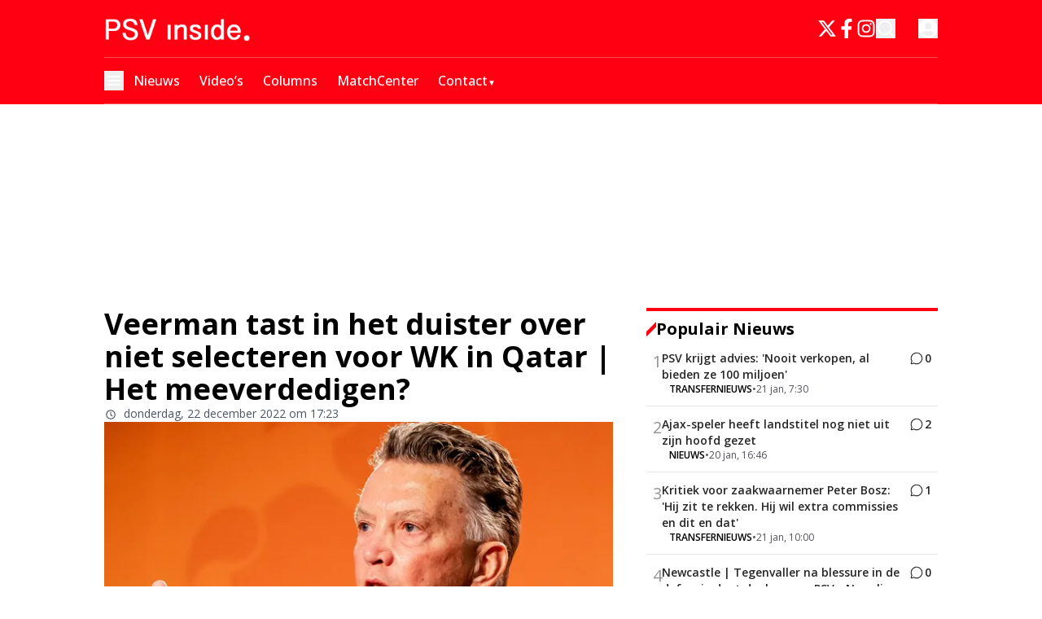

--- FILE ---
content_type: text/html; charset=utf-8
request_url: https://www.psvinside.nl/veerman-tast-in-het-duister-over-niet-selecteren-voor-wk-in-qatar-het-meeverdedigen
body_size: 54725
content:
<!DOCTYPE html><html translate="no" lang="nl" class="user_preferences __variable_0a792a "><head><meta charSet="utf-8"/><meta name="viewport" content="width=device-width, initial-scale=1"/><link rel="preload" href="https://cdn.psvinside.nl/_next/static/media/e807dee2426166ad-s.p.woff2" as="font" crossorigin="" type="font/woff2"/><link rel="preload" as="image" imageSrcSet="https://r.testifier.nl/Acbs8526SDKI/resizing_type:fit/width:256/height:170/plain/https://s3-newsifier.ams3.digitaloceanspaces.com/psvinside.nl/images/2025-01/mobile-psvlogo-677e4dd3cb1de.png@webp 256w, https://r.testifier.nl/Acbs8526SDKI/resizing_type:fit/width:384/height:256/plain/https://s3-newsifier.ams3.digitaloceanspaces.com/psvinside.nl/images/2025-01/mobile-psvlogo-677e4dd3cb1de.png@webp 384w, https://r.testifier.nl/Acbs8526SDKI/resizing_type:fit/width:640/height:426/plain/https://s3-newsifier.ams3.digitaloceanspaces.com/psvinside.nl/images/2025-01/mobile-psvlogo-677e4dd3cb1de.png@webp 640w, https://r.testifier.nl/Acbs8526SDKI/resizing_type:fit/width:750/height:500/plain/https://s3-newsifier.ams3.digitaloceanspaces.com/psvinside.nl/images/2025-01/mobile-psvlogo-677e4dd3cb1de.png@webp 750w, https://r.testifier.nl/Acbs8526SDKI/resizing_type:fit/width:828/height:552/plain/https://s3-newsifier.ams3.digitaloceanspaces.com/psvinside.nl/images/2025-01/mobile-psvlogo-677e4dd3cb1de.png@webp 828w, https://r.testifier.nl/Acbs8526SDKI/resizing_type:fit/width:1080/height:720/plain/https://s3-newsifier.ams3.digitaloceanspaces.com/psvinside.nl/images/2025-01/mobile-psvlogo-677e4dd3cb1de.png@webp 1080w, https://r.testifier.nl/Acbs8526SDKI/resizing_type:fit/width:1200/height:800/plain/https://s3-newsifier.ams3.digitaloceanspaces.com/psvinside.nl/images/2025-01/mobile-psvlogo-677e4dd3cb1de.png@webp 1200w, https://r.testifier.nl/Acbs8526SDKI/resizing_type:fit/width:1920/height:1280/plain/https://s3-newsifier.ams3.digitaloceanspaces.com/psvinside.nl/images/2025-01/mobile-psvlogo-677e4dd3cb1de.png@webp 1920w, https://r.testifier.nl/Acbs8526SDKI/resizing_type:fit/width:2048/height:1365/plain/https://s3-newsifier.ams3.digitaloceanspaces.com/psvinside.nl/images/2025-01/mobile-psvlogo-677e4dd3cb1de.png@webp 2048w, https://r.testifier.nl/Acbs8526SDKI/resizing_type:fit/width:3840/height:2560/plain/https://s3-newsifier.ams3.digitaloceanspaces.com/psvinside.nl/images/2025-01/mobile-psvlogo-677e4dd3cb1de.png@webp 3840w" imageSizes="(max-width: 768px) 40vw, (max-width: 1200px) 40vw, 33vw" fetchPriority="high"/><style data-precedence="next" data-href="https://cdn.psvinside.nl/_next/static/css/1d8b9ce84c475ee5.css https://cdn.psvinside.nl/_next/static/css/e886274f82db2ac1.css https://cdn.psvinside.nl/_next/static/css/f68ed0385d3c3ae8.css https://cdn.psvinside.nl/_next/static/css/dff0c84c4d678c7e.css https://cdn.psvinside.nl/_next/static/css/b5758e3c4ebb31d5.css">.dark button,.dark h1,.dark h2,.dark h3,.dark h4,.dark h5,.dark h6,.dark p{color:white!important}.articleHeader__author{display:none!important}#flex--black--background{background-color:black;padding:60px 0}#flex--black--background a,#flex--black--background button,#flex--black--background h1,#flex--black--background h2,#flex--black--background h3,#flex--black--background h4,#flex--black--background h5,#flex--black--background h6,#flex--black--background p{color:white!important}.articlesList__paginate{width:-moz-fit-content!important;width:fit-content!important;font-size:18px!important;padding:12px 45px!important;margin:0 auto!important;border-radius:4px!important;--tw-bg-opacity:1!important;background-color:rgb(255 0 18/var(--tw-bg-opacity,1))!important;--tw-text-opacity:1!important;color:rgb(255 255 255/var(--tw-text-opacity,1))!important}#flex--black--background .articlesList--DDS_7 .articlesList__item{background-color:#1a181c!important}#flex--black--background .articlesList--DDS_7 .articlesList__item__info{padding:0 16px 16px!important}.articlesList__paginate button{font-size:17px!important;margin:auto!important;width:100%!important;border-style:none!important;--tw-bg-opacity:1!important;background-color:rgb(255 0 18/var(--tw-bg-opacity,1))!important;padding:0!important;font-weight:700!important;--tw-text-opacity:1!important;color:rgb(255 255 255/var(--tw-text-opacity,1))!important}.articlesList__paginate svg{display:none}.articlesList__paginate__divider,.dark .articlesList__paginate__divider{background-color:transparent!important}footer{background-color:#1e1e1e!important}.dark footer{border:none}.dark footer>*{color:white!important}@media (max-width:768px){#hide-on-mobile{display:none}}.articlesList--DDS6 a[rel=nofollow]{background:red;padding:2px 6px 2px 3px;color:white;font-weight:700}.articlesList--PunaV a[rel=nofollow]{background:red;padding:2px 6px 2px 4px;color:white;font-size:14px;font-weight:700;margin:0 0 0 auto}.articlesList--PunaV a[rel=nofollow] span:hover,.articlesList--PunaV a[rel=nofollow] svg:hover{color:white}.articlesList--PunaV .px-3{padding-inline:0}#popular-news a[rel=nofollow]{background:red;padding:2px 6px 2px 4px;color:white!important;font-weight:700}#popular-news a[rel=nofollow] span,#popular-news a[rel=nofollow] svg{color:white}.h-\[480px\]{height:420px!important}#popular-news .py-3.p-2{padding:8px!important}#popular-news h3{line-height:1.2!important;font-weight:100}@media (max-width:768px){#hide-ads-on-mobile{display:none}}@media (min-width:768px){#hide-ads-on-web{display:none}}*,:after,:before{--tw-border-spacing-x:0;--tw-border-spacing-y:0;--tw-translate-x:0;--tw-translate-y:0;--tw-rotate:0;--tw-skew-x:0;--tw-skew-y:0;--tw-scale-x:1;--tw-scale-y:1;--tw-pan-x: ;--tw-pan-y: ;--tw-pinch-zoom: ;--tw-scroll-snap-strictness:proximity;--tw-gradient-from-position: ;--tw-gradient-via-position: ;--tw-gradient-to-position: ;--tw-ordinal: ;--tw-slashed-zero: ;--tw-numeric-figure: ;--tw-numeric-spacing: ;--tw-numeric-fraction: ;--tw-ring-inset: ;--tw-ring-offset-width:0px;--tw-ring-offset-color:#fff;--tw-ring-color:rgb(59 130 246/0.5);--tw-ring-offset-shadow:0 0 #0000;--tw-ring-shadow:0 0 #0000;--tw-shadow:0 0 #0000;--tw-shadow-colored:0 0 #0000;--tw-blur: ;--tw-brightness: ;--tw-contrast: ;--tw-grayscale: ;--tw-hue-rotate: ;--tw-invert: ;--tw-saturate: ;--tw-sepia: ;--tw-drop-shadow: ;--tw-backdrop-blur: ;--tw-backdrop-brightness: ;--tw-backdrop-contrast: ;--tw-backdrop-grayscale: ;--tw-backdrop-hue-rotate: ;--tw-backdrop-invert: ;--tw-backdrop-opacity: ;--tw-backdrop-saturate: ;--tw-backdrop-sepia: ;--tw-contain-size: ;--tw-contain-layout: ;--tw-contain-paint: ;--tw-contain-style: }::backdrop{--tw-border-spacing-x:0;--tw-border-spacing-y:0;--tw-translate-x:0;--tw-translate-y:0;--tw-rotate:0;--tw-skew-x:0;--tw-skew-y:0;--tw-scale-x:1;--tw-scale-y:1;--tw-pan-x: ;--tw-pan-y: ;--tw-pinch-zoom: ;--tw-scroll-snap-strictness:proximity;--tw-gradient-from-position: ;--tw-gradient-via-position: ;--tw-gradient-to-position: ;--tw-ordinal: ;--tw-slashed-zero: ;--tw-numeric-figure: ;--tw-numeric-spacing: ;--tw-numeric-fraction: ;--tw-ring-inset: ;--tw-ring-offset-width:0px;--tw-ring-offset-color:#fff;--tw-ring-color:rgb(59 130 246/0.5);--tw-ring-offset-shadow:0 0 #0000;--tw-ring-shadow:0 0 #0000;--tw-shadow:0 0 #0000;--tw-shadow-colored:0 0 #0000;--tw-blur: ;--tw-brightness: ;--tw-contrast: ;--tw-grayscale: ;--tw-hue-rotate: ;--tw-invert: ;--tw-saturate: ;--tw-sepia: ;--tw-drop-shadow: ;--tw-backdrop-blur: ;--tw-backdrop-brightness: ;--tw-backdrop-contrast: ;--tw-backdrop-grayscale: ;--tw-backdrop-hue-rotate: ;--tw-backdrop-invert: ;--tw-backdrop-opacity: ;--tw-backdrop-saturate: ;--tw-backdrop-sepia: ;--tw-contain-size: ;--tw-contain-layout: ;--tw-contain-paint: ;--tw-contain-style: }

/*
! tailwindcss v3.4.17 | MIT License | https://tailwindcss.com
*/*,:after,:before{box-sizing:border-box;border:0 solid #e5e7eb}:after,:before{--tw-content:""}:host,html{line-height:1.5;-webkit-text-size-adjust:100%;-moz-tab-size:4;-o-tab-size:4;tab-size:4;font-family:ui-sans-serif,system-ui,sans-serif,Apple Color Emoji,Segoe UI Emoji,Segoe UI Symbol,Noto Color Emoji;font-feature-settings:normal;font-variation-settings:normal;-webkit-tap-highlight-color:transparent}body{margin:0;line-height:inherit}hr{height:0;color:inherit;border-top-width:1px}abbr:where([title]){-webkit-text-decoration:underline dotted;text-decoration:underline dotted}h1,h2,h3,h4,h5,h6{font-size:inherit;font-weight:inherit}a{color:inherit;text-decoration:inherit}b,strong{font-weight:bolder}code,kbd,pre,samp{font-family:ui-monospace,SFMono-Regular,Menlo,Monaco,Consolas,Liberation Mono,Courier New,monospace;font-feature-settings:normal;font-variation-settings:normal;font-size:1em}small{font-size:80%}sub,sup{font-size:75%;line-height:0;position:relative;vertical-align:baseline}sub{bottom:-.25em}sup{top:-.5em}table{text-indent:0;border-color:inherit;border-collapse:collapse}button,input,optgroup,select,textarea{font-family:inherit;font-feature-settings:inherit;font-variation-settings:inherit;font-size:100%;font-weight:inherit;line-height:inherit;letter-spacing:inherit;color:inherit;margin:0;padding:0}button,select{text-transform:none}button,input:where([type=button]),input:where([type=reset]),input:where([type=submit]){-webkit-appearance:button;background-color:transparent;background-image:none}:-moz-focusring{outline:auto}:-moz-ui-invalid{box-shadow:none}progress{vertical-align:baseline}::-webkit-inner-spin-button,::-webkit-outer-spin-button{height:auto}[type=search]{-webkit-appearance:textfield;outline-offset:-2px}::-webkit-search-decoration{-webkit-appearance:none}::-webkit-file-upload-button{-webkit-appearance:button;font:inherit}summary{display:list-item}blockquote,dd,dl,figure,h1,h2,h3,h4,h5,h6,hr,p,pre{margin:0}fieldset{margin:0}fieldset,legend{padding:0}menu,ol,ul{list-style:none;margin:0;padding:0}dialog{padding:0}textarea{resize:vertical}input::-moz-placeholder,textarea::-moz-placeholder{opacity:1;color:#9ca3af}input::placeholder,textarea::placeholder{opacity:1;color:#9ca3af}[role=button],button{cursor:pointer}:disabled{cursor:default}audio,canvas,embed,iframe,img,object,svg,video{display:block;vertical-align:middle}img,video{max-width:100%;height:auto}[hidden]:where(:not([hidden=until-found])){display:none}.container{width:100%}@media (min-width:640px){.container{max-width:640px}}@media (min-width:768px){.container{max-width:768px}}@media (min-width:1024px){.container{max-width:1024px}}@media (min-width:1280px){.container{max-width:1280px}}@media (min-width:1536px){.container{max-width:1536px}}.aspect-h-2{--tw-aspect-h:2}.aspect-h-9{--tw-aspect-h:9}.aspect-w-16{position:relative;padding-bottom:calc(var(--tw-aspect-h) / var(--tw-aspect-w) * 100%);--tw-aspect-w:16}.aspect-w-16>*{position:absolute;height:100%;width:100%;top:0;right:0;bottom:0;left:0}.aspect-w-3{position:relative;padding-bottom:calc(var(--tw-aspect-h) / var(--tw-aspect-w) * 100%);--tw-aspect-w:3}.aspect-w-3>*{position:absolute;height:100%;width:100%;top:0;right:0;bottom:0;left:0}.sr-only{position:absolute;width:1px;height:1px;padding:0;margin:-1px;overflow:hidden;clip:rect(0,0,0,0);white-space:nowrap;border-width:0}.pointer-events-none{pointer-events:none}.pointer-events-auto{pointer-events:auto}.visible{visibility:visible}.static{position:static}.fixed{position:fixed}.absolute{position:absolute}.relative{position:relative}.sticky{position:sticky}.inset-0{inset:0}.inset-x-0{left:0;right:0}.inset-y-0{top:0;bottom:0}.-left-4{left:-1rem}.-right-12{right:-3rem}.-top-2{top:-.5rem}.bottom-0{bottom:0}.bottom-5{bottom:1.25rem}.bottom-full{bottom:100%}.left-0{left:0}.left-1\/2{left:50%}.left-2{left:.5rem}.left-3{left:.75rem}.left-4{left:1rem}.left-\[1\.67px\]{left:1.67px}.right-0{right:0}.right-1{right:.25rem}.right-4{right:1rem}.top-0{top:0}.top-1\/2{top:50%}.top-12{top:3rem}.top-2{top:.5rem}.top-3{top:.75rem}.top-\[1\.67px\]{top:1.67px}.top-\[2px\]{top:2px}.top-full{top:100%}.z-0{z-index:0}.z-10{z-index:10}.z-20{z-index:20}.z-30{z-index:30}.z-40{z-index:40}.z-50{z-index:50}.order-\[-1\]{order:-1}.col-span-6{grid-column:span 6/span 6}.float-right{float:right}.float-left{float:left}.-m-4{margin:-1rem}.m-0{margin:0}.m-auto{margin:auto}.mx-0{margin-left:0;margin-right:0}.mx-3{margin-left:.75rem;margin-right:.75rem}.mx-4{margin-left:1rem;margin-right:1rem}.mx-auto{margin-left:auto;margin-right:auto}.my-1{margin-top:.25rem;margin-bottom:.25rem}.my-10{margin-top:2.5rem;margin-bottom:2.5rem}.my-12{margin-top:3rem;margin-bottom:3rem}.my-2{margin-top:.5rem;margin-bottom:.5rem}.my-3{margin-top:.75rem;margin-bottom:.75rem}.my-4{margin-top:1rem;margin-bottom:1rem}.my-6{margin-top:1.5rem;margin-bottom:1.5rem}.my-7{margin-top:1.75rem;margin-bottom:1.75rem}.my-8{margin-top:2rem;margin-bottom:2rem}.my-auto{margin-top:auto;margin-bottom:auto}.-mt-1{margin-top:-.25rem}.-mt-4{margin-top:-1rem}.mb-0{margin-bottom:0}.mb-1{margin-bottom:.25rem}.mb-1\.5{margin-bottom:.375rem}.mb-10{margin-bottom:2.5rem}.mb-16{margin-bottom:4rem}.mb-2{margin-bottom:.5rem}.mb-3{margin-bottom:.75rem}.mb-4{margin-bottom:1rem}.mb-5{margin-bottom:1.25rem}.mb-6{margin-bottom:1.5rem}.mb-7{margin-bottom:1.75rem}.mb-8{margin-bottom:2rem}.mb-auto{margin-bottom:auto}.ml-1{margin-left:.25rem}.ml-2{margin-left:.5rem}.ml-3{margin-left:.75rem}.ml-\[22px\]{margin-left:22px}.ml-auto{margin-left:auto}.mr-1{margin-right:.25rem}.mr-2{margin-right:.5rem}.mr-2\.5{margin-right:.625rem}.mr-3{margin-right:.75rem}.mr-4{margin-right:1rem}.mr-5{margin-right:1.25rem}.mr-auto{margin-right:auto}.mt-0{margin-top:0}.mt-0\.5{margin-top:.125rem}.mt-1{margin-top:.25rem}.mt-2{margin-top:.5rem}.mt-3{margin-top:.75rem}.mt-4{margin-top:1rem}.mt-40{margin-top:10rem}.mt-6{margin-top:1.5rem}.mt-8{margin-top:2rem}.line-clamp-1{-webkit-line-clamp:1}.line-clamp-1,.line-clamp-2{overflow:hidden;display:-webkit-box;-webkit-box-orient:vertical}.line-clamp-2{-webkit-line-clamp:2}.line-clamp-3{-webkit-line-clamp:3}.line-clamp-3,.line-clamp-4{overflow:hidden;display:-webkit-box;-webkit-box-orient:vertical}.line-clamp-4{-webkit-line-clamp:4}.line-clamp-5{-webkit-line-clamp:5}.line-clamp-5,.line-clamp-6{overflow:hidden;display:-webkit-box;-webkit-box-orient:vertical}.line-clamp-6{-webkit-line-clamp:6}.block{display:block}.inline-block{display:inline-block}.inline{display:inline}.flex{display:flex}.inline-flex{display:inline-flex}.table{display:table}.grid{display:grid}.hidden{display:none}.aspect-1{aspect-ratio:1}.aspect-\[1\/1\]{aspect-ratio:1/1}.aspect-\[16\/10\]{aspect-ratio:16/10}.aspect-\[16\/12\]{aspect-ratio:16/12}.aspect-\[16\/9\]{aspect-ratio:16/9}.h-0{height:0}.h-0\.5{height:.125rem}.h-1{height:.25rem}.h-10{height:2.5rem}.h-11{height:2.75rem}.h-12{height:3rem}.h-14{height:3.5rem}.h-16{height:4rem}.h-2{height:.5rem}.h-20{height:5rem}.h-24{height:6rem}.h-3{height:.75rem}.h-32{height:8rem}.h-36{height:9rem}.h-4{height:1rem}.h-5{height:1.25rem}.h-6{height:1.5rem}.h-7{height:1.75rem}.h-8{height:2rem}.h-9{height:2.25rem}.h-\[0px\]{height:0}.h-\[120px\]{height:120px}.h-\[16px\]{height:16px}.h-\[18px\]{height:18px}.h-\[1px\]{height:1px}.h-\[20px\]{height:20px}.h-\[25px\]{height:25px}.h-\[2px\]{height:2px}.h-\[400px\]{height:400px}.h-\[46\.67px\]{height:46.67px}.h-\[480px\]{height:480px}.h-\[48px\]{height:48px}.h-\[4px\]{height:4px}.h-\[50px\]{height:50px}.h-\[52px\]{height:52px}.h-\[57px\]{height:57px}.h-\[58px\]{height:58px}.h-\[60px\]{height:60px}.h-\[64px\]{height:64px}.h-\[70px\]{height:70px}.h-\[80px\]{height:80px}.h-auto{height:auto}.h-fit{height:-moz-fit-content;height:fit-content}.h-full{height:100%}.h-screen{height:100vh}.max-h-0{max-height:0}.max-h-\[1000px\]{max-height:1000px}.max-h-\[10em\]{max-height:10em}.max-h-\[400px\]{max-height:400px}.max-h-\[500px\]{max-height:500px}.min-h-\[100px\]{min-height:100px}.min-h-\[30vh\]{min-height:30vh}.min-h-\[360px\]{min-height:360px}.min-h-\[40vh\]{min-height:40vh}.min-h-\[48px\]{min-height:48px}.min-h-\[500px\]{min-height:500px}.min-h-\[50vh\]{min-height:50vh}.min-h-\[600px\]{min-height:600px}.min-h-\[70vh\]{min-height:70vh}.min-h-screen{min-height:100vh}.w-1{width:.25rem}.w-1\/2{width:50%}.w-1\/5{width:20%}.w-10{width:2.5rem}.w-11{width:2.75rem}.w-11\/12{width:91.666667%}.w-12{width:3rem}.w-14{width:3.5rem}.w-16{width:4rem}.w-2{width:.5rem}.w-2\/5{width:40%}.w-20{width:5rem}.w-24{width:6rem}.w-28{width:7rem}.w-3{width:.75rem}.w-3\/4{width:75%}.w-32{width:8rem}.w-36{width:9rem}.w-4{width:1rem}.w-4\/5{width:80%}.w-4\/6{width:66.666667%}.w-40{width:10rem}.w-5{width:1.25rem}.w-5\/12{width:41.666667%}.w-6{width:1.5rem}.w-7{width:1.75rem}.w-72{width:18rem}.w-8{width:2rem}.w-9{width:2.25rem}.w-9\/12{width:75%}.w-\[100px\]{width:100px}.w-\[120px\]{width:120px}.w-\[128px\]{width:128px}.w-\[142px\]{width:142px}.w-\[150px\]{width:150px}.w-\[20px\]{width:20px}.w-\[24px\]{width:24px}.w-\[25px\]{width:25px}.w-\[300px\]{width:300px}.w-\[46\.67px\]{width:46.67px}.w-\[48px\]{width:48px}.w-\[4px\]{width:4px}.w-\[52px\]{width:52px}.w-\[60px\]{width:60px}.w-\[64px\]{width:64px}.w-\[72px\]{width:72px}.w-\[90vw\]{width:90vw}.w-\[92px\]{width:92px}.w-auto{width:auto}.w-fit{width:-moz-fit-content;width:fit-content}.w-full{width:100%}.w-max{width:-moz-max-content;width:max-content}.w-screen{width:100vw}.min-w-0{min-width:0}.min-w-80{min-width:20rem}.min-w-\[120px\]{min-width:120px}.min-w-\[140px\]{min-width:140px}.min-w-\[40px\]{min-width:40px}.min-w-\[70px\]{min-width:70px}.min-w-fit{min-width:-moz-fit-content;min-width:fit-content}.min-w-full{min-width:100%}.min-w-min{min-width:-moz-min-content;min-width:min-content}.max-w-3xl{max-width:48rem}.max-w-4xl{max-width:56rem}.max-w-7xl{max-width:80rem}.max-w-\[100px\]{max-width:100px}.max-w-\[150px\]{max-width:150px}.max-w-\[270px\]{max-width:270px}.max-w-\[350px\]{max-width:350px}.max-w-full{max-width:100%}.max-w-lg{max-width:32rem}.max-w-md{max-width:28rem}.max-w-min{max-width:-moz-min-content;max-width:min-content}.max-w-sm{max-width:24rem}.max-w-xs{max-width:20rem}.flex-1{flex:1 1 0%}.flex-\[1_0_0\]{flex:1 0 0}.flex-auto{flex:1 1 auto}.flex-shrink-0{flex-shrink:0}.shrink{flex-shrink:1}.shrink-0{flex-shrink:0}.flex-grow,.grow{flex-grow:1}.grow-0{flex-grow:0}.basis-0{flex-basis:0px}.basis-auto{flex-basis:auto}.table-auto{table-layout:auto}.table-fixed{table-layout:fixed}.origin-top-right{transform-origin:top right}.-translate-x-1\/2{--tw-translate-x:-50%}.-translate-x-1\/2,.-translate-y-1\/2{transform:translate(var(--tw-translate-x),var(--tw-translate-y)) rotate(var(--tw-rotate)) skewX(var(--tw-skew-x)) skewY(var(--tw-skew-y)) scaleX(var(--tw-scale-x)) scaleY(var(--tw-scale-y))}.-translate-y-1\/2{--tw-translate-y:-50%}.translate-y-0{--tw-translate-y:0px}.translate-y-0,.translate-y-8{transform:translate(var(--tw-translate-x),var(--tw-translate-y)) rotate(var(--tw-rotate)) skewX(var(--tw-skew-x)) skewY(var(--tw-skew-y)) scaleX(var(--tw-scale-x)) scaleY(var(--tw-scale-y))}.translate-y-8{--tw-translate-y:2rem}.rotate-0{--tw-rotate:0deg}.rotate-0,.rotate-180{transform:translate(var(--tw-translate-x),var(--tw-translate-y)) rotate(var(--tw-rotate)) skewX(var(--tw-skew-x)) skewY(var(--tw-skew-y)) scaleX(var(--tw-scale-x)) scaleY(var(--tw-scale-y))}.rotate-180{--tw-rotate:180deg}.transform{transform:translate(var(--tw-translate-x),var(--tw-translate-y)) rotate(var(--tw-rotate)) skewX(var(--tw-skew-x)) skewY(var(--tw-skew-y)) scaleX(var(--tw-scale-x)) scaleY(var(--tw-scale-y))}@keyframes ping{75%,to{transform:scale(2);opacity:0}}.animate-ping{animation:ping 1s cubic-bezier(0,0,.2,1) infinite}@keyframes pulse{50%{opacity:.5}}.animate-pulse{animation:pulse 2s cubic-bezier(.4,0,.6,1) infinite}@keyframes spin{to{transform:rotate(1turn)}}.animate-spin{animation:spin 1s linear infinite}.cursor-default{cursor:default}.cursor-help{cursor:help}.cursor-not-allowed{cursor:not-allowed}.cursor-pointer{cursor:pointer}.select-none{-webkit-user-select:none;-moz-user-select:none;user-select:none}.resize-none{resize:none}.resize{resize:both}.list-outside{list-style-position:outside}.list-decimal{list-style-type:decimal}.list-disc{list-style-type:disc}.appearance-none{-webkit-appearance:none;-moz-appearance:none;appearance:none}.grid-cols-1{grid-template-columns:repeat(1,minmax(0,1fr))}.grid-cols-2{grid-template-columns:repeat(2,minmax(0,1fr))}.grid-cols-3{grid-template-columns:repeat(3,minmax(0,1fr))}.grid-cols-6{grid-template-columns:repeat(6,minmax(0,1fr))}.grid-cols-\[1fr_auto_1fr\]{grid-template-columns:1fr auto 1fr}.grid-cols-\[35\%_61\%\]{grid-template-columns:35% 61%}.grid-cols-\[61\%_35\%\]{grid-template-columns:61% 35%}.grid-rows-2{grid-template-rows:repeat(2,minmax(0,1fr))}.flex-row{flex-direction:row}.flex-row-reverse{flex-direction:row-reverse}.flex-col{flex-direction:column}.flex-col-reverse{flex-direction:column-reverse}.flex-wrap{flex-wrap:wrap}.content-center{align-content:center}.items-start{align-items:flex-start}.items-end{align-items:flex-end}.items-center{align-items:center}.items-baseline{align-items:baseline}.justify-start{justify-content:flex-start}.justify-end{justify-content:flex-end}.justify-center{justify-content:center}.justify-between{justify-content:space-between}.justify-around{justify-content:space-around}.justify-evenly{justify-content:space-evenly}.justify-items-center{justify-items:center}.gap-0\.5{gap:.125rem}.gap-1{gap:.25rem}.gap-1\.5{gap:.375rem}.gap-10{gap:2.5rem}.gap-2{gap:.5rem}.gap-2\.5{gap:.625rem}.gap-3{gap:.75rem}.gap-4{gap:1rem}.gap-5{gap:1.25rem}.gap-6{gap:1.5rem}.gap-7{gap:1.75rem}.gap-8{gap:2rem}.gap-\[20px\]{gap:20px}.gap-\[2px\]{gap:2px}.gap-\[30px\]{gap:30px}.gap-\[4\%\]{gap:4%}.gap-\[5px\]{gap:5px}.gap-\[6px\]{gap:6px}.gap-x-8{-moz-column-gap:2rem;column-gap:2rem}.gap-y-4{row-gap:1rem}.space-x-1>:not([hidden])~:not([hidden]){--tw-space-x-reverse:0;margin-right:calc(.25rem * var(--tw-space-x-reverse));margin-left:calc(.25rem * calc(1 - var(--tw-space-x-reverse)))}.space-x-2>:not([hidden])~:not([hidden]){--tw-space-x-reverse:0;margin-right:calc(.5rem * var(--tw-space-x-reverse));margin-left:calc(.5rem * calc(1 - var(--tw-space-x-reverse)))}.space-x-3>:not([hidden])~:not([hidden]){--tw-space-x-reverse:0;margin-right:calc(.75rem * var(--tw-space-x-reverse));margin-left:calc(.75rem * calc(1 - var(--tw-space-x-reverse)))}.space-x-4>:not([hidden])~:not([hidden]){--tw-space-x-reverse:0;margin-right:calc(1rem * var(--tw-space-x-reverse));margin-left:calc(1rem * calc(1 - var(--tw-space-x-reverse)))}.space-x-5>:not([hidden])~:not([hidden]){--tw-space-x-reverse:0;margin-right:calc(1.25rem * var(--tw-space-x-reverse));margin-left:calc(1.25rem * calc(1 - var(--tw-space-x-reverse)))}.space-y-2>:not([hidden])~:not([hidden]){--tw-space-y-reverse:0;margin-top:calc(.5rem * calc(1 - var(--tw-space-y-reverse)));margin-bottom:calc(.5rem * var(--tw-space-y-reverse))}.space-y-6>:not([hidden])~:not([hidden]){--tw-space-y-reverse:0;margin-top:calc(1.5rem * calc(1 - var(--tw-space-y-reverse)));margin-bottom:calc(1.5rem * var(--tw-space-y-reverse))}.divide-x>:not([hidden])~:not([hidden]){--tw-divide-x-reverse:0;border-right-width:calc(1px * var(--tw-divide-x-reverse));border-left-width:calc(1px * calc(1 - var(--tw-divide-x-reverse)))}.divide-y>:not([hidden])~:not([hidden]){--tw-divide-y-reverse:0;border-top-width:calc(1px * calc(1 - var(--tw-divide-y-reverse)));border-bottom-width:calc(1px * var(--tw-divide-y-reverse))}.divide-y-2>:not([hidden])~:not([hidden]){--tw-divide-y-reverse:0;border-top-width:calc(2px * calc(1 - var(--tw-divide-y-reverse)));border-bottom-width:calc(2px * var(--tw-divide-y-reverse))}.divide-gray-100>:not([hidden])~:not([hidden]){--tw-divide-opacity:1;border-color:rgb(243 244 246/var(--tw-divide-opacity,1))}.divide-gray-200>:not([hidden])~:not([hidden]){--tw-divide-opacity:1;border-color:rgb(229 231 235/var(--tw-divide-opacity,1))}.self-start{align-self:flex-start}.self-end{align-self:flex-end}.self-center{align-self:center}.self-stretch{align-self:stretch}.justify-self-end{justify-self:end}.justify-self-center{justify-self:center}.overflow-auto{overflow:auto}.overflow-hidden{overflow:hidden}.overflow-visible{overflow:visible}.overflow-x-auto{overflow-x:auto}.overflow-y-auto{overflow-y:auto}.overflow-x-hidden{overflow-x:hidden}.overflow-y-hidden{overflow-y:hidden}.overflow-x-scroll{overflow-x:scroll}.whitespace-normal{white-space:normal}.whitespace-nowrap{white-space:nowrap}.break-normal{overflow-wrap:normal;word-break:normal}.break-words{overflow-wrap:break-word}.rounded{border-radius:.25rem}.rounded-2xl{border-radius:1rem}.rounded-3xl{border-radius:1.5rem}.rounded-\[999px\]{border-radius:999px}.rounded-full{border-radius:9999px}.rounded-lg{border-radius:.5rem}.rounded-md{border-radius:.375rem}.rounded-none{border-radius:0}.rounded-sm{border-radius:.125rem}.rounded-xl{border-radius:.75rem}.rounded-b{border-bottom-right-radius:.25rem;border-bottom-left-radius:.25rem}.rounded-b-lg{border-bottom-right-radius:.5rem;border-bottom-left-radius:.5rem}.rounded-b-xl{border-bottom-right-radius:.75rem;border-bottom-left-radius:.75rem}.rounded-l{border-top-left-radius:.25rem;border-bottom-left-radius:.25rem}.rounded-t-lg{border-top-left-radius:.5rem;border-top-right-radius:.5rem}.rounded-t-xl{border-top-left-radius:.75rem;border-top-right-radius:.75rem}.border{border-width:1px}.border-0{border-width:0}.border-2{border-width:2px}.border-4{border-width:4px}.border-8{border-width:8px}.border-x{border-left-width:1px;border-right-width:1px}.border-y{border-top-width:1px}.border-b,.border-y{border-bottom-width:1px}.border-b-2{border-bottom-width:2px}.border-b-4{border-bottom-width:4px}.border-b-\[3px\]{border-bottom-width:3px}.border-l{border-left-width:1px}.border-l-8{border-left-width:8px}.border-l-\[6px\]{border-left-width:6px}.border-r{border-right-width:1px}.border-t{border-top-width:1px}.border-t-4{border-top-width:4px}.border-solid{border-style:solid}.border-\[\#E5E5E5\]{--tw-border-opacity:1;border-color:rgb(229 229 229/var(--tw-border-opacity,1))}.border-\[\#EAECF0\]{--tw-border-opacity:1;border-color:rgb(234 236 240/var(--tw-border-opacity,1))}.border-black{--tw-border-opacity:1;border-color:rgb(0 0 0/var(--tw-border-opacity,1))}.border-blue-500{--tw-border-opacity:1;border-color:rgb(59 130 246/var(--tw-border-opacity,1))}.border-gray-100{--tw-border-opacity:1;border-color:rgb(243 244 246/var(--tw-border-opacity,1))}.border-gray-200{--tw-border-opacity:1;border-color:rgb(229 231 235/var(--tw-border-opacity,1))}.border-gray-200\/30{border-color:rgb(229 231 235/.3)}.border-gray-200\/40{border-color:rgb(229 231 235/.4)}.border-gray-300{--tw-border-opacity:1;border-color:rgb(209 213 219/var(--tw-border-opacity,1))}.border-gray-500{--tw-border-opacity:1;border-color:rgb(107 114 128/var(--tw-border-opacity,1))}.border-green-500{--tw-border-opacity:1;border-color:rgb(34 197 94/var(--tw-border-opacity,1))}.border-header-fg\/20{border-color:rgb(255 255 255/.2)}.border-header-fg\/30{border-color:rgb(255 255 255/.3)}.border-neutral-200{--tw-border-opacity:1;border-color:rgb(229 229 229/var(--tw-border-opacity,1))}.border-neutral-300{--tw-border-opacity:1;border-color:rgb(212 212 212/var(--tw-border-opacity,1))}.border-primary{--tw-border-opacity:1;border-color:rgb(255 0 18/var(--tw-border-opacity,1))}.border-primary\/50{border-color:rgb(255 0 18/.5)}.border-primary\/70{border-color:rgb(255 0 18/.7)}.border-red-300{--tw-border-opacity:1;border-color:rgb(252 165 165/var(--tw-border-opacity,1))}.border-red-400{--tw-border-opacity:1;border-color:rgb(248 113 113/var(--tw-border-opacity,1))}.border-teal-500{--tw-border-opacity:1;border-color:rgb(20 184 166/var(--tw-border-opacity,1))}.border-transparent{border-color:transparent}.border-white{--tw-border-opacity:1;border-color:rgb(255 255 255/var(--tw-border-opacity,1))}.border-white\/10{border-color:rgb(255 255 255/.1)}.border-white\/30{border-color:rgb(255 255 255/.3)}.border-white\/40{border-color:rgb(255 255 255/.4)}.border-zinc-100{--tw-border-opacity:1;border-color:rgb(244 244 245/var(--tw-border-opacity,1))}.border-zinc-200{--tw-border-opacity:1;border-color:rgb(228 228 231/var(--tw-border-opacity,1))}.border-zinc-400{--tw-border-opacity:1;border-color:rgb(161 161 170/var(--tw-border-opacity,1))}.border-zinc-600{--tw-border-opacity:1;border-color:rgb(82 82 91/var(--tw-border-opacity,1))}.border-zinc-700{--tw-border-opacity:1;border-color:rgb(63 63 70/var(--tw-border-opacity,1))}.border-t-primary{--tw-border-opacity:1;border-top-color:rgb(255 0 18/var(--tw-border-opacity,1))}.border-opacity-40{--tw-border-opacity:0.4}.bg-\[\#000000\]{--tw-bg-opacity:1;background-color:rgb(0 0 0/var(--tw-bg-opacity,1))}.bg-\[\#22bf4a\]{--tw-bg-opacity:1;background-color:rgb(34 191 74/var(--tw-bg-opacity,1))}.bg-\[\#25272833\]{background-color:#25272833}.bg-\[\#2E2E2E\]{--tw-bg-opacity:1;background-color:rgb(46 46 46/var(--tw-bg-opacity,1))}.bg-\[\#3c5b96\]{--tw-bg-opacity:1;background-color:rgb(60 91 150/var(--tw-bg-opacity,1))}.bg-\[\#435A92\]{--tw-bg-opacity:1;background-color:rgb(67 90 146/var(--tw-bg-opacity,1))}.bg-\[\#56B694\]{--tw-bg-opacity:1;background-color:rgb(86 182 148/var(--tw-bg-opacity,1))}.bg-\[\#E52D2D\]{--tw-bg-opacity:1;background-color:rgb(229 45 45/var(--tw-bg-opacity,1))}.bg-\[\#E5E5E5\]{--tw-bg-opacity:1;background-color:rgb(229 229 229/var(--tw-bg-opacity,1))}.bg-\[\#F2F4F7\]{--tw-bg-opacity:1;background-color:rgb(242 244 247/var(--tw-bg-opacity,1))}.bg-\[\#F5F5F5\]{--tw-bg-opacity:1;background-color:rgb(245 245 245/var(--tw-bg-opacity,1))}.bg-\[\#F9FAFB\]{--tw-bg-opacity:1;background-color:rgb(249 250 251/var(--tw-bg-opacity,1))}.bg-\[\#ccc\]{--tw-bg-opacity:1;background-color:rgb(204 204 204/var(--tw-bg-opacity,1))}.bg-\[\#f2f2f2\]{--tw-bg-opacity:1;background-color:rgb(242 242 242/var(--tw-bg-opacity,1))}.bg-\[\#f8f9fa\]{--tw-bg-opacity:1;background-color:rgb(248 249 250/var(--tw-bg-opacity,1))}.bg-black\/50{background-color:rgb(0 0 0/.5)}.bg-black\/60{background-color:rgb(0 0 0/.6)}.bg-black\/90{background-color:rgb(0 0 0/.9)}.bg-blue-50{--tw-bg-opacity:1;background-color:rgb(239 246 255/var(--tw-bg-opacity,1))}.bg-blue-500{--tw-bg-opacity:1;background-color:rgb(59 130 246/var(--tw-bg-opacity,1))}.bg-emerald-400{--tw-bg-opacity:1;background-color:rgb(52 211 153/var(--tw-bg-opacity,1))}.bg-emerald-500{--tw-bg-opacity:1;background-color:rgb(16 185 129/var(--tw-bg-opacity,1))}.bg-emerald-600{--tw-bg-opacity:1;background-color:rgb(5 150 105/var(--tw-bg-opacity,1))}.bg-gray-100{--tw-bg-opacity:1;background-color:rgb(243 244 246/var(--tw-bg-opacity,1))}.bg-gray-200{--tw-bg-opacity:1;background-color:rgb(229 231 235/var(--tw-bg-opacity,1))}.bg-gray-300{--tw-bg-opacity:1;background-color:rgb(209 213 219/var(--tw-bg-opacity,1))}.bg-gray-50{--tw-bg-opacity:1;background-color:rgb(249 250 251/var(--tw-bg-opacity,1))}.bg-gray-500{--tw-bg-opacity:1;background-color:rgb(107 114 128/var(--tw-bg-opacity,1))}.bg-gray-800{--tw-bg-opacity:1;background-color:rgb(31 41 55/var(--tw-bg-opacity,1))}.bg-green-50{--tw-bg-opacity:1;background-color:rgb(240 253 244/var(--tw-bg-opacity,1))}.bg-green-500{--tw-bg-opacity:1;background-color:rgb(34 197 94/var(--tw-bg-opacity,1))}.bg-header-bg{--tw-bg-opacity:1;background-color:rgb(255 0 18/var(--tw-bg-opacity,1))}.bg-neutral-200{--tw-bg-opacity:1;background-color:rgb(229 229 229/var(--tw-bg-opacity,1))}.bg-primary{--tw-bg-opacity:1;background-color:rgb(255 0 18/var(--tw-bg-opacity,1))}.bg-primary\/10{background-color:rgb(255 0 18/.1)}.bg-primary\/40{background-color:rgb(255 0 18/.4)}.bg-primary\/5{background-color:rgb(255 0 18/.05)}.bg-primary\/90{background-color:rgb(255 0 18/.9)}.bg-purple-700{--tw-bg-opacity:1;background-color:rgb(126 34 206/var(--tw-bg-opacity,1))}.bg-red-100{--tw-bg-opacity:1;background-color:rgb(254 226 226/var(--tw-bg-opacity,1))}.bg-red-50{--tw-bg-opacity:1;background-color:rgb(254 242 242/var(--tw-bg-opacity,1))}.bg-red-500{--tw-bg-opacity:1;background-color:rgb(239 68 68/var(--tw-bg-opacity,1))}.bg-red-600{--tw-bg-opacity:1;background-color:rgb(220 38 38/var(--tw-bg-opacity,1))}.bg-red-700{--tw-bg-opacity:1;background-color:rgb(185 28 28/var(--tw-bg-opacity,1))}.bg-rose-100{--tw-bg-opacity:1;background-color:rgb(255 228 230/var(--tw-bg-opacity,1))}.bg-slate-200{--tw-bg-opacity:1;background-color:rgb(226 232 240/var(--tw-bg-opacity,1))}.bg-teal-100{--tw-bg-opacity:1;background-color:rgb(204 251 241/var(--tw-bg-opacity,1))}.bg-transparent{background-color:transparent}.bg-white{--tw-bg-opacity:1;background-color:rgb(255 255 255/var(--tw-bg-opacity,1))}.bg-white\/10{background-color:rgb(255 255 255/.1)}.bg-white\/70{background-color:rgb(255 255 255/.7)}.bg-white\/90{background-color:rgb(255 255 255/.9)}.bg-yellow-300\/90{background-color:rgb(253 224 71/.9)}.bg-yellow-50{--tw-bg-opacity:1;background-color:rgb(254 252 232/var(--tw-bg-opacity,1))}.bg-yellow-500{--tw-bg-opacity:1;background-color:rgb(234 179 8/var(--tw-bg-opacity,1))}.bg-zinc-100{--tw-bg-opacity:1;background-color:rgb(244 244 245/var(--tw-bg-opacity,1))}.bg-zinc-200{--tw-bg-opacity:1;background-color:rgb(228 228 231/var(--tw-bg-opacity,1))}.bg-opacity-20{--tw-bg-opacity:0.2}.bg-opacity-75{--tw-bg-opacity:0.75}.bg-opacity-80{--tw-bg-opacity:0.8}.bg-gradient-to-r{background-image:linear-gradient(to right,var(--tw-gradient-stops))}.bg-gradient-to-t{background-image:linear-gradient(to top,var(--tw-gradient-stops))}.from-gray-300{--tw-gradient-from:#d1d5db var(--tw-gradient-from-position);--tw-gradient-to:rgb(209 213 219/0) var(--tw-gradient-to-position);--tw-gradient-stops:var(--tw-gradient-from),var(--tw-gradient-to)}.from-neutral-800\/70{--tw-gradient-from:rgb(38 38 38/0.7) var(--tw-gradient-from-position);--tw-gradient-to:rgb(38 38 38/0) var(--tw-gradient-to-position);--tw-gradient-stops:var(--tw-gradient-from),var(--tw-gradient-to)}.from-white{--tw-gradient-from:#fff var(--tw-gradient-from-position);--tw-gradient-to:rgb(255 255 255/0) var(--tw-gradient-to-position);--tw-gradient-stops:var(--tw-gradient-from),var(--tw-gradient-to)}.via-white\/80{--tw-gradient-to:rgb(255 255 255/0) var(--tw-gradient-to-position);--tw-gradient-stops:var(--tw-gradient-from),rgb(255 255 255/0.8) var(--tw-gradient-via-position),var(--tw-gradient-to)}.to-primary{--tw-gradient-to:#ff0012 var(--tw-gradient-to-position)}.to-transparent{--tw-gradient-to:transparent var(--tw-gradient-to-position)}.fill-\[\#0000a4\]{fill:#0000a4}.fill-\[\#00E676\]{fill:#00E676}.fill-\[\#395185\]{fill:#395185}.fill-black{fill:#000}.fill-primary{fill:#ff0012}.fill-white{fill:#fff}.stroke-neutral-500{stroke:#737373}.object-contain{-o-object-fit:contain;object-fit:contain}.object-cover{-o-object-fit:cover;object-fit:cover}.object-center{-o-object-position:center;object-position:center}.object-top{-o-object-position:top;object-position:top}.p-0{padding:0}.p-1{padding:.25rem}.p-2{padding:.5rem}.p-2\.5{padding:.625rem}.p-3{padding:.75rem}.p-4{padding:1rem}.p-5{padding:1.25rem}.p-6{padding:1.5rem}.px-0{padding-left:0;padding-right:0}.px-0\.5{padding-left:.125rem;padding-right:.125rem}.px-1{padding-left:.25rem;padding-right:.25rem}.px-1\.5{padding-left:.375rem;padding-right:.375rem}.px-10{padding-left:2.5rem;padding-right:2.5rem}.px-11{padding-left:2.75rem;padding-right:2.75rem}.px-12{padding-left:3rem;padding-right:3rem}.px-14{padding-left:3.5rem;padding-right:3.5rem}.px-16{padding-left:4rem;padding-right:4rem}.px-2{padding-left:.5rem;padding-right:.5rem}.px-2\.5{padding-left:.625rem;padding-right:.625rem}.px-20{padding-left:5rem;padding-right:5rem}.px-24{padding-left:6rem;padding-right:6rem}.px-28{padding-left:7rem;padding-right:7rem}.px-3{padding-left:.75rem;padding-right:.75rem}.px-3\.5{padding-left:.875rem;padding-right:.875rem}.px-32{padding-left:8rem;padding-right:8rem}.px-36{padding-left:9rem;padding-right:9rem}.px-4{padding-left:1rem;padding-right:1rem}.px-40{padding-left:10rem;padding-right:10rem}.px-44{padding-left:11rem;padding-right:11rem}.px-48{padding-left:12rem;padding-right:12rem}.px-5{padding-left:1.25rem;padding-right:1.25rem}.px-52{padding-left:13rem;padding-right:13rem}.px-56{padding-left:14rem;padding-right:14rem}.px-6{padding-left:1.5rem;padding-right:1.5rem}.px-60{padding-left:15rem;padding-right:15rem}.px-64{padding-left:16rem;padding-right:16rem}.px-7{padding-left:1.75rem;padding-right:1.75rem}.px-72{padding-left:18rem;padding-right:18rem}.px-8{padding-left:2rem;padding-right:2rem}.px-80{padding-left:20rem;padding-right:20rem}.px-9{padding-left:2.25rem;padding-right:2.25rem}.px-96{padding-left:24rem;padding-right:24rem}.px-\[75px\]{padding-left:75px;padding-right:75px}.px-px{padding-left:1px;padding-right:1px}.py-0{padding-top:0;padding-bottom:0}.py-0\.5{padding-top:.125rem;padding-bottom:.125rem}.py-1{padding-top:.25rem;padding-bottom:.25rem}.py-1\.5{padding-top:.375rem;padding-bottom:.375rem}.py-10{padding-top:2.5rem;padding-bottom:2.5rem}.py-11{padding-top:2.75rem;padding-bottom:2.75rem}.py-12{padding-top:3rem;padding-bottom:3rem}.py-14{padding-top:3.5rem;padding-bottom:3.5rem}.py-16{padding-top:4rem;padding-bottom:4rem}.py-2{padding-top:.5rem;padding-bottom:.5rem}.py-2\.5{padding-top:.625rem;padding-bottom:.625rem}.py-20{padding-top:5rem;padding-bottom:5rem}.py-24{padding-top:6rem;padding-bottom:6rem}.py-28{padding-top:7rem;padding-bottom:7rem}.py-3{padding-top:.75rem;padding-bottom:.75rem}.py-3\.5{padding-top:.875rem;padding-bottom:.875rem}.py-32{padding-top:8rem;padding-bottom:8rem}.py-36{padding-top:9rem;padding-bottom:9rem}.py-4{padding-top:1rem;padding-bottom:1rem}.py-40{padding-top:10rem;padding-bottom:10rem}.py-44{padding-top:11rem;padding-bottom:11rem}.py-48{padding-top:12rem;padding-bottom:12rem}.py-5{padding-top:1.25rem;padding-bottom:1.25rem}.py-52{padding-top:13rem;padding-bottom:13rem}.py-56{padding-top:14rem;padding-bottom:14rem}.py-6{padding-top:1.5rem;padding-bottom:1.5rem}.py-60{padding-top:15rem;padding-bottom:15rem}.py-64{padding-top:16rem;padding-bottom:16rem}.py-7{padding-top:1.75rem;padding-bottom:1.75rem}.py-72{padding-top:18rem;padding-bottom:18rem}.py-8{padding-top:2rem;padding-bottom:2rem}.py-80{padding-top:20rem;padding-bottom:20rem}.py-9{padding-top:2.25rem;padding-bottom:2.25rem}.py-96{padding-top:24rem;padding-bottom:24rem}.py-\[6px\]{padding-top:6px;padding-bottom:6px}.py-px{padding-top:1px;padding-bottom:1px}.pb-0\.5{padding-bottom:.125rem}.pb-1{padding-bottom:.25rem}.pb-10{padding-bottom:2.5rem}.pb-2{padding-bottom:.5rem}.pb-3{padding-bottom:.75rem}.pb-5{padding-bottom:1.25rem}.pb-6{padding-bottom:1.5rem}.pb-7{padding-bottom:1.75rem}.pl-0{padding-left:0}.pl-10{padding-left:2.5rem}.pl-12{padding-left:3rem}.pl-2{padding-left:.5rem}.pl-3{padding-left:.75rem}.pl-4{padding-left:1rem}.pl-5{padding-left:1.25rem}.pl-6{padding-left:1.5rem}.pl-7{padding-left:1.75rem}.pl-8{padding-left:2rem}.pl-9{padding-left:2.25rem}.pl-\[22px\]{padding-left:22px}.pr-1{padding-right:.25rem}.pr-10{padding-right:2.5rem}.pr-12{padding-right:3rem}.pr-2{padding-right:.5rem}.pr-3{padding-right:.75rem}.pr-6{padding-right:1.5rem}.pr-8{padding-right:2rem}.pt-0{padding-top:0}.pt-0\.5{padding-top:.125rem}.pt-1{padding-top:.25rem}.pt-12{padding-top:3rem}.pt-2{padding-top:.5rem}.pt-3{padding-top:.75rem}.pt-4{padding-top:1rem}.pt-5{padding-top:1.25rem}.pt-\[18px\]{padding-top:18px}.text-left{text-align:left}.text-center{text-align:center}.text-right{text-align:right}.align-middle{vertical-align:middle}.font-mono{font-family:ui-monospace,SFMono-Regular,Menlo,Monaco,Consolas,Liberation Mono,Courier New,monospace}.font-primary{font-family:var(--font-primary)}.font-sans{font-family:ui-sans-serif,system-ui,sans-serif,Apple Color Emoji,Segoe UI Emoji,Segoe UI Symbol,Noto Color Emoji}.font-secondary{font-family:var(--font-secondary)}.text-2xl{font-size:1.5rem;line-height:2rem}.text-3xl{font-size:1.875rem;line-height:2.25rem}.text-4xl{font-size:2.25rem;line-height:2.5rem}.text-5xl{font-size:3rem;line-height:1}.text-7xl{font-size:4.5rem;line-height:1}.text-\[0px\]{font-size:0}.text-\[1\.2rem\]{font-size:1.2rem}.text-\[10px\]{font-size:10px}.text-\[11px\]{font-size:11px}.text-\[13px\]{font-size:13px}.text-\[14px\]{font-size:14px}.text-\[22px\]{font-size:22px}.text-\[25px\]{font-size:25px}.text-\[32px\]{font-size:32px}.text-\[8px\]{font-size:8px}.text-base{font-size:1rem;line-height:1.5rem}.text-lg{font-size:1.125rem;line-height:1.75rem}.text-sm{font-size:.875rem;line-height:1.25rem}.text-xl{font-size:1.25rem;line-height:1.75rem}.text-xs{font-size:.75rem;line-height:1rem}.font-bold{font-weight:700}.font-extrabold{font-weight:800}.font-light{font-weight:300}.font-medium{font-weight:500}.font-normal{font-weight:400}.font-semibold{font-weight:600}.uppercase{text-transform:uppercase}.lowercase{text-transform:lowercase}.capitalize{text-transform:capitalize}.italic{font-style:italic}.leading-5{line-height:1.25rem}.leading-6{line-height:1.5rem}.leading-\[18px\]{line-height:18px}.leading-\[20px\]{line-height:20px}.leading-\[normal\]{line-height:normal}.leading-none{line-height:1}.leading-normal{line-height:1.5}.leading-tight{line-height:1.25}.tracking-tight{letter-spacing:-.025em}.tracking-wider{letter-spacing:.05em}.\!text-gray-600{--tw-text-opacity:1!important;color:rgb(75 85 99/var(--tw-text-opacity,1))!important}.text-\[\#25272899\]{color:#25272899}.text-\[\#252728\]{--tw-text-opacity:1;color:rgb(37 39 40/var(--tw-text-opacity,1))}.text-\[\#252728\]\/70{color:rgb(37 39 40/.7)}.text-\[\#2e90fa\]{--tw-text-opacity:1;color:rgb(46 144 250/var(--tw-text-opacity,1))}.text-\[\#344054\]{--tw-text-opacity:1;color:rgb(52 64 84/var(--tw-text-opacity,1))}.text-\[\#454F57\]{--tw-text-opacity:1;color:rgb(69 79 87/var(--tw-text-opacity,1))}.text-\[\#4BB543\]{--tw-text-opacity:1;color:rgb(75 181 67/var(--tw-text-opacity,1))}.text-\[\#56B694\]{--tw-text-opacity:1;color:rgb(86 182 148/var(--tw-text-opacity,1))}.text-\[\#5F6061\]{--tw-text-opacity:1;color:rgb(95 96 97/var(--tw-text-opacity,1))}.text-\[\#667085\]{--tw-text-opacity:1;color:rgb(102 112 133/var(--tw-text-opacity,1))}.text-\[\#6E7C87\]{--tw-text-opacity:1;color:rgb(110 124 135/var(--tw-text-opacity,1))}.text-\[\#6c757d\]{--tw-text-opacity:1;color:rgb(108 117 125/var(--tw-text-opacity,1))}.text-\[\#E5E5E5\]{--tw-text-opacity:1;color:rgb(229 229 229/var(--tw-text-opacity,1))}.text-black{--tw-text-opacity:1;color:rgb(0 0 0/var(--tw-text-opacity,1))}.text-blue-500{--tw-text-opacity:1;color:rgb(59 130 246/var(--tw-text-opacity,1))}.text-blue-800{--tw-text-opacity:1;color:rgb(30 64 175/var(--tw-text-opacity,1))}.text-emerald-500{--tw-text-opacity:1;color:rgb(16 185 129/var(--tw-text-opacity,1))}.text-gray-200{--tw-text-opacity:1;color:rgb(229 231 235/var(--tw-text-opacity,1))}.text-gray-300{--tw-text-opacity:1;color:rgb(209 213 219/var(--tw-text-opacity,1))}.text-gray-400{--tw-text-opacity:1;color:rgb(156 163 175/var(--tw-text-opacity,1))}.text-gray-500{--tw-text-opacity:1;color:rgb(107 114 128/var(--tw-text-opacity,1))}.text-gray-600{--tw-text-opacity:1;color:rgb(75 85 99/var(--tw-text-opacity,1))}.text-gray-700{--tw-text-opacity:1;color:rgb(55 65 81/var(--tw-text-opacity,1))}.text-gray-800{--tw-text-opacity:1;color:rgb(31 41 55/var(--tw-text-opacity,1))}.text-gray-900{--tw-text-opacity:1;color:rgb(17 24 39/var(--tw-text-opacity,1))}.text-green-500{--tw-text-opacity:1;color:rgb(34 197 94/var(--tw-text-opacity,1))}.text-green-600{--tw-text-opacity:1;color:rgb(22 163 74/var(--tw-text-opacity,1))}.text-green-700{--tw-text-opacity:1;color:rgb(21 128 61/var(--tw-text-opacity,1))}.text-green-800{--tw-text-opacity:1;color:rgb(22 101 52/var(--tw-text-opacity,1))}.text-header-fg{--tw-text-opacity:1;color:rgb(255 255 255/var(--tw-text-opacity,1))}.text-inherit{color:inherit}.text-neutral-500{--tw-text-opacity:1;color:rgb(115 115 115/var(--tw-text-opacity,1))}.text-neutral-800{--tw-text-opacity:1;color:rgb(38 38 38/var(--tw-text-opacity,1))}.text-primary{--tw-text-opacity:1;color:rgb(255 0 18/var(--tw-text-opacity,1))}.text-red-500{--tw-text-opacity:1;color:rgb(239 68 68/var(--tw-text-opacity,1))}.text-red-600{--tw-text-opacity:1;color:rgb(220 38 38/var(--tw-text-opacity,1))}.text-red-700{--tw-text-opacity:1;color:rgb(185 28 28/var(--tw-text-opacity,1))}.text-red-800{--tw-text-opacity:1;color:rgb(153 27 27/var(--tw-text-opacity,1))}.text-red-900{--tw-text-opacity:1;color:rgb(127 29 29/var(--tw-text-opacity,1))}.text-teal-900{--tw-text-opacity:1;color:rgb(19 78 74/var(--tw-text-opacity,1))}.text-white{--tw-text-opacity:1;color:rgb(255 255 255/var(--tw-text-opacity,1))}.text-yellow-500{--tw-text-opacity:1;color:rgb(234 179 8/var(--tw-text-opacity,1))}.text-yellow-800{--tw-text-opacity:1;color:rgb(133 77 14/var(--tw-text-opacity,1))}.text-zinc-400{--tw-text-opacity:1;color:rgb(161 161 170/var(--tw-text-opacity,1))}.text-zinc-500{--tw-text-opacity:1;color:rgb(113 113 122/var(--tw-text-opacity,1))}.text-zinc-600{--tw-text-opacity:1;color:rgb(82 82 91/var(--tw-text-opacity,1))}.text-zinc-700{--tw-text-opacity:1;color:rgb(63 63 70/var(--tw-text-opacity,1))}.text-zinc-900{--tw-text-opacity:1;color:rgb(24 24 27/var(--tw-text-opacity,1))}.text-opacity-50{--tw-text-opacity:0.5}.underline{-webkit-text-decoration-line:underline;text-decoration-line:underline}.line-through{-webkit-text-decoration-line:line-through;text-decoration-line:line-through}.decoration-solid{-webkit-text-decoration-style:solid;text-decoration-style:solid}.antialiased{-webkit-font-smoothing:antialiased;-moz-osx-font-smoothing:grayscale}.placeholder-gray-300::-moz-placeholder{--tw-placeholder-opacity:1;color:rgb(209 213 219/var(--tw-placeholder-opacity,1))}.placeholder-gray-300::placeholder{--tw-placeholder-opacity:1;color:rgb(209 213 219/var(--tw-placeholder-opacity,1))}.placeholder-gray-500::-moz-placeholder{--tw-placeholder-opacity:1;color:rgb(107 114 128/var(--tw-placeholder-opacity,1))}.placeholder-gray-500::placeholder{--tw-placeholder-opacity:1;color:rgb(107 114 128/var(--tw-placeholder-opacity,1))}.placeholder-red-300::-moz-placeholder{--tw-placeholder-opacity:1;color:rgb(252 165 165/var(--tw-placeholder-opacity,1))}.placeholder-red-300::placeholder{--tw-placeholder-opacity:1;color:rgb(252 165 165/var(--tw-placeholder-opacity,1))}.opacity-0{opacity:0}.opacity-100{opacity:1}.opacity-50{opacity:.5}.opacity-60{opacity:.6}.opacity-70{opacity:.7}.opacity-75{opacity:.75}.opacity-80{opacity:.8}.opacity-90{opacity:.9}.shadow{--tw-shadow:0 1px 3px 0 rgb(0 0 0/0.1),0 1px 2px -1px rgb(0 0 0/0.1);--tw-shadow-colored:0 1px 3px 0 var(--tw-shadow-color),0 1px 2px -1px var(--tw-shadow-color)}.shadow,.shadow-\[0_4px_10px_rgba\(0\2c 0\2c 0\2c 0\.03\)\]{box-shadow:var(--tw-ring-offset-shadow,0 0 #0000),var(--tw-ring-shadow,0 0 #0000),var(--tw-shadow)}.shadow-\[0_4px_10px_rgba\(0\2c 0\2c 0\2c 0\.03\)\]{--tw-shadow:0 4px 10px rgba(0,0,0,0.03);--tw-shadow-colored:0 4px 10px var(--tw-shadow-color)}.shadow-lg{--tw-shadow:0 10px 15px -3px rgb(0 0 0/0.1),0 4px 6px -4px rgb(0 0 0/0.1);--tw-shadow-colored:0 10px 15px -3px var(--tw-shadow-color),0 4px 6px -4px var(--tw-shadow-color)}.shadow-lg,.shadow-md{box-shadow:var(--tw-ring-offset-shadow,0 0 #0000),var(--tw-ring-shadow,0 0 #0000),var(--tw-shadow)}.shadow-md{--tw-shadow:0 4px 6px -1px rgb(0 0 0/0.1),0 2px 4px -2px rgb(0 0 0/0.1);--tw-shadow-colored:0 4px 6px -1px var(--tw-shadow-color),0 2px 4px -2px var(--tw-shadow-color)}.shadow-sm{--tw-shadow:0 1px 2px 0 rgb(0 0 0/0.05);--tw-shadow-colored:0 1px 2px 0 var(--tw-shadow-color)}.shadow-sm,.shadow-xl{box-shadow:var(--tw-ring-offset-shadow,0 0 #0000),var(--tw-ring-shadow,0 0 #0000),var(--tw-shadow)}.shadow-xl{--tw-shadow:0 20px 25px -5px rgb(0 0 0/0.1),0 8px 10px -6px rgb(0 0 0/0.1);--tw-shadow-colored:0 20px 25px -5px var(--tw-shadow-color),0 8px 10px -6px var(--tw-shadow-color)}.shadow-gray-300{--tw-shadow-color:#d1d5db;--tw-shadow:var(--tw-shadow-colored)}.shadow-primary{--tw-shadow-color:#ff0012;--tw-shadow:var(--tw-shadow-colored)}.outline-none{outline:2px solid transparent;outline-offset:2px}.outline{outline-style:solid}.outline-primary{outline-color:#ff0012}.ring-1{--tw-ring-offset-shadow:var(--tw-ring-inset) 0 0 0 var(--tw-ring-offset-width) var(--tw-ring-offset-color);--tw-ring-shadow:var(--tw-ring-inset) 0 0 0 calc(1px + var(--tw-ring-offset-width)) var(--tw-ring-color);box-shadow:var(--tw-ring-offset-shadow),var(--tw-ring-shadow),var(--tw-shadow,0 0 #0000)}.ring-black{--tw-ring-opacity:1;--tw-ring-color:rgb(0 0 0/var(--tw-ring-opacity,1))}.ring-opacity-5{--tw-ring-opacity:0.05}.filter{filter:var(--tw-blur) var(--tw-brightness) var(--tw-contrast) var(--tw-grayscale) var(--tw-hue-rotate) var(--tw-invert) var(--tw-saturate) var(--tw-sepia) var(--tw-drop-shadow)}.backdrop-blur-lg{--tw-backdrop-blur:blur(16px)}.backdrop-blur-lg,.backdrop-blur-sm{-webkit-backdrop-filter:var(--tw-backdrop-blur) var(--tw-backdrop-brightness) var(--tw-backdrop-contrast) var(--tw-backdrop-grayscale) var(--tw-backdrop-hue-rotate) var(--tw-backdrop-invert) var(--tw-backdrop-opacity) var(--tw-backdrop-saturate) var(--tw-backdrop-sepia);backdrop-filter:var(--tw-backdrop-blur) var(--tw-backdrop-brightness) var(--tw-backdrop-contrast) var(--tw-backdrop-grayscale) var(--tw-backdrop-hue-rotate) var(--tw-backdrop-invert) var(--tw-backdrop-opacity) var(--tw-backdrop-saturate) var(--tw-backdrop-sepia)}.backdrop-blur-sm{--tw-backdrop-blur:blur(4px)}.transition{transition-property:color,background-color,border-color,fill,stroke,opacity,box-shadow,transform,filter,-webkit-text-decoration-color,-webkit-backdrop-filter;transition-property:color,background-color,border-color,text-decoration-color,fill,stroke,opacity,box-shadow,transform,filter,backdrop-filter;transition-property:color,background-color,border-color,text-decoration-color,fill,stroke,opacity,box-shadow,transform,filter,backdrop-filter,-webkit-text-decoration-color,-webkit-backdrop-filter;transition-timing-function:cubic-bezier(.4,0,.2,1);transition-duration:.15s}.transition-all{transition-property:all;transition-timing-function:cubic-bezier(.4,0,.2,1);transition-duration:.15s}.transition-colors{transition-property:color,background-color,border-color,fill,stroke,-webkit-text-decoration-color;transition-property:color,background-color,border-color,text-decoration-color,fill,stroke;transition-property:color,background-color,border-color,text-decoration-color,fill,stroke,-webkit-text-decoration-color;transition-timing-function:cubic-bezier(.4,0,.2,1);transition-duration:.15s}.transition-opacity{transition-property:opacity;transition-timing-function:cubic-bezier(.4,0,.2,1);transition-duration:.15s}.transition-transform{transition-property:transform;transition-timing-function:cubic-bezier(.4,0,.2,1);transition-duration:.15s}.duration-200{transition-duration:.2s}.duration-300{transition-duration:.3s}.duration-500{transition-duration:.5s}.duration-700{transition-duration:.7s}.ease-in{transition-timing-function:cubic-bezier(.4,0,1,1)}.ease-in-out{transition-timing-function:cubic-bezier(.4,0,.2,1)}.ease-out{transition-timing-function:cubic-bezier(0,0,.2,1)}.\@container{container-type:inline-size}.no-scrollbar::-webkit-scrollbar{display:none}.no-scrollbar{-ms-overflow-style:none;scrollbar-width:none}.\[writing-mode\:vertical-lr\]{writing-mode:vertical-lr}html{font-family:var(--font-primary)}h1,h2,h3,h4,h5,h6{font-family:var(--font-secondary)}h1{font-size:1.875rem;line-height:2.25rem;font-weight:700}body{background-color:#ffffff}.toggle-checkbox:checked+.toggle-label{--tw-bg-opacity:1;background-color:rgb(30 179 225/var(--tw-bg-opacity))}.toggle-checkbox:checked{--tw-border-opacity:1;border-color:rgb(30 179 225/var(--tw-border-opacity));border-width:1px;right:0}[type=checkbox]:checked,[type=radio]:checked{background-color:currentColor;background-position:50%;background-repeat:no-repeat;background-size:100% 100%;border-color:transparent}blockquote{font-style:italic;font-size:18px}#article-blocks .paragraph-content a{word-break:break-word;text-decoration:underline;font-weight:700;--tw-text-opacity:1;color:rgb(255 0 18/var(--tw-text-opacity,1))}#article-blocks .paragraph-content a:is(.dark *){--tw-text-opacity:1;color:rgb(255 255 255/var(--tw-text-opacity,1))}#article-blocks .event-card a{text-decoration:none}#article-blocks p+h6{font-size:18px;font-weight:revert!important}#article-blocks h1.heading-content{font-size:45px;font-weight:revert!important}#article-blocks h2.heading-content{font-size:35px;font-weight:revert!important}#article-blocks h3.heading-content{font-size:30px;font-weight:revert!important}#article-blocks h4.heading-content{font-size:25px;font-weight:revert!important}#article-blocks h5.heading-content{font-size:20px;font-weight:revert!important}@media only screen and (max-width:768px){.hide-background-onMobile{background-color:transparent!important}}@media (max-width:1280px){.max-w-container{max-width:1024px!important}}@media (max-width:1024px){.max-w-container{max-width:768px!important}}@media (max-width:768px){.max-w-container{max-width:640px!important}}.d-block{width:100%!important}.thin-scrollbar{overflow:auto;scrollbar-width:thin;-ms-overflow-style:none}.thin-scrollbar::-webkit-scrollbar{width:8px;height:8px}.thin-scrollbar::-webkit-scrollbar-thumb{background-color:rgba(85,85,85,.7);border-radius:20px;-webkit-transition:background .3s ease;transition:background .3s ease;opacity:.7;scrollbar-width:thin}.thin-scrollbar::-webkit-scrollbar-thumb:hover{background-color:#555}.thin-scrollbar::-webkit-scrollbar{display:none}.thin-scrollbar:hover::-webkit-scrollbar{display:block}#carousel.active{cursor:grabbing;cursor:-webkit-grabbing;scale:1.02;transition:all .3s ease-in-out}.dropdown-content{opacity:0;transform:translateY(-10px);transition:opacity .3s,transform .2s}.fade-in{opacity:1;transform:translateY(0);animation:fadeIn .3s forwards}.fade-out{opacity:0;transform:translateY(-10px);animation:fadeOut .3s forwards}@keyframes fadeIn{0%{opacity:0;transform:translateY(-10px)}to{opacity:1;transform:translateY(0)}}@keyframes fadeOut{0%{opacity:1;transform:translateY(0)}to{opacity:0;transform:translateY(-10px)}}.raw-html-component{max-width:100%;overflow:hidden}.raw-html-component iframe,.raw-html-component img,.raw-html-component video{max-width:100%}.matches-page-container{max-width:1330px;width:100%}.align-child-left>:first-child{align-self:flex-start}.align-child-center>:first-child{align-self:center}.align-child-right>:first-child{align-self:flex-end}.placeholder\:text-gray-500::-moz-placeholder{--tw-text-opacity:1;color:rgb(107 114 128/var(--tw-text-opacity,1))}.placeholder\:text-gray-500::placeholder{--tw-text-opacity:1;color:rgb(107 114 128/var(--tw-text-opacity,1))}.first\:border-b-2:first-child{border-bottom-width:2px}.first\:font-bold:first-child{font-weight:700}.hover\:scale-105:hover{--tw-scale-x:1.05;--tw-scale-y:1.05;transform:translate(var(--tw-translate-x),var(--tw-translate-y)) rotate(var(--tw-rotate)) skewX(var(--tw-skew-x)) skewY(var(--tw-skew-y)) scaleX(var(--tw-scale-x)) scaleY(var(--tw-scale-y))}.hover\:border-primary:hover{--tw-border-opacity:1;border-color:rgb(255 0 18/var(--tw-border-opacity,1))}.hover\:bg-gray-100:hover{--tw-bg-opacity:1;background-color:rgb(243 244 246/var(--tw-bg-opacity,1))}.hover\:bg-gray-300:hover{--tw-bg-opacity:1;background-color:rgb(209 213 219/var(--tw-bg-opacity,1))}.hover\:bg-gray-50:hover{--tw-bg-opacity:1;background-color:rgb(249 250 251/var(--tw-bg-opacity,1))}.hover\:bg-primary:hover{--tw-bg-opacity:1;background-color:rgb(255 0 18/var(--tw-bg-opacity,1))}.hover\:bg-primary\/10:hover{background-color:rgb(255 0 18/.1)}.hover\:bg-primary\/70:hover{background-color:rgb(255 0 18/.7)}.hover\:bg-primary\/90:hover{background-color:rgb(255 0 18/.9)}.hover\:bg-transparent:hover{background-color:transparent}.hover\:bg-white:hover{--tw-bg-opacity:1;background-color:rgb(255 255 255/var(--tw-bg-opacity,1))}.hover\:bg-zinc-100:hover{--tw-bg-opacity:1;background-color:rgb(244 244 245/var(--tw-bg-opacity,1))}.hover\:fill-primary:hover{fill:#ff0012}.hover\:text-black:hover{--tw-text-opacity:1;color:rgb(0 0 0/var(--tw-text-opacity,1))}.hover\:text-primary:hover{--tw-text-opacity:1;color:rgb(255 0 18/var(--tw-text-opacity,1))}.hover\:text-white:hover{--tw-text-opacity:1;color:rgb(255 255 255/var(--tw-text-opacity,1))}.hover\:underline:hover{-webkit-text-decoration-line:underline;text-decoration-line:underline}.hover\:opacity-100:hover{opacity:1}.hover\:opacity-40:hover{opacity:.4}.hover\:opacity-60:hover{opacity:.6}.hover\:opacity-70:hover{opacity:.7}.hover\:opacity-75:hover{opacity:.75}.hover\:opacity-80:hover{opacity:.8}.hover\:opacity-90:hover{opacity:.9}.hover\:opacity-95:hover{opacity:.95}.hover\:shadow-xl:hover{--tw-shadow:0 20px 25px -5px rgb(0 0 0/0.1),0 8px 10px -6px rgb(0 0 0/0.1);--tw-shadow-colored:0 20px 25px -5px var(--tw-shadow-color),0 8px 10px -6px var(--tw-shadow-color);box-shadow:var(--tw-ring-offset-shadow,0 0 #0000),var(--tw-ring-shadow,0 0 #0000),var(--tw-shadow)}.focus\:border-primary:focus{--tw-border-opacity:1;border-color:rgb(255 0 18/var(--tw-border-opacity,1))}.focus\:border-red-500:focus{--tw-border-opacity:1;border-color:rgb(239 68 68/var(--tw-border-opacity,1))}.focus\:outline-none:focus{outline:2px solid transparent;outline-offset:2px}.focus\:ring-2:focus{--tw-ring-offset-shadow:var(--tw-ring-inset) 0 0 0 var(--tw-ring-offset-width) var(--tw-ring-offset-color);--tw-ring-shadow:var(--tw-ring-inset) 0 0 0 calc(2px + var(--tw-ring-offset-width)) var(--tw-ring-color)}.focus\:ring-2:focus,.focus\:ring-4:focus{box-shadow:var(--tw-ring-offset-shadow),var(--tw-ring-shadow),var(--tw-shadow,0 0 #0000)}.focus\:ring-4:focus{--tw-ring-offset-shadow:var(--tw-ring-inset) 0 0 0 var(--tw-ring-offset-width) var(--tw-ring-offset-color);--tw-ring-shadow:var(--tw-ring-inset) 0 0 0 calc(4px + var(--tw-ring-offset-width)) var(--tw-ring-color)}.focus\:ring-gray-300:focus{--tw-ring-opacity:1;--tw-ring-color:rgb(209 213 219/var(--tw-ring-opacity,1))}.focus\:ring-primary:focus{--tw-ring-opacity:1;--tw-ring-color:rgb(255 0 18/var(--tw-ring-opacity,1))}.focus\:ring-primary\/30:focus{--tw-ring-color:rgb(255 0 18/0.3)}.focus\:ring-red-500:focus{--tw-ring-opacity:1;--tw-ring-color:rgb(239 68 68/var(--tw-ring-opacity,1))}.focus\:ring-white:focus{--tw-ring-opacity:1;--tw-ring-color:rgb(255 255 255/var(--tw-ring-opacity,1))}.active\:scale-95:active{--tw-scale-x:.95;--tw-scale-y:.95;transform:translate(var(--tw-translate-x),var(--tw-translate-y)) rotate(var(--tw-rotate)) skewX(var(--tw-skew-x)) skewY(var(--tw-skew-y)) scaleX(var(--tw-scale-x)) scaleY(var(--tw-scale-y))}.active\:bg-gray-100:active{--tw-bg-opacity:1;background-color:rgb(243 244 246/var(--tw-bg-opacity,1))}.active\:bg-primary\/95:active{background-color:rgb(255 0 18/.95)}.disabled\:cursor-not-allowed:disabled{cursor:not-allowed}.disabled\:bg-primary\/50:disabled{background-color:rgb(255 0 18/.5)}.disabled\:opacity-50:disabled{opacity:.5}.group:hover .group-hover\:scale-110{--tw-scale-x:1.1;--tw-scale-y:1.1;transform:translate(var(--tw-translate-x),var(--tw-translate-y)) rotate(var(--tw-rotate)) skewX(var(--tw-skew-x)) skewY(var(--tw-skew-y)) scaleX(var(--tw-scale-x)) scaleY(var(--tw-scale-y))}.group:hover .group-hover\:gap-4{gap:1rem}.group:hover .group-hover\:bg-primary{--tw-bg-opacity:1;background-color:rgb(255 0 18/var(--tw-bg-opacity,1))}.group:hover .group-hover\:text-primary{--tw-text-opacity:1;color:rgb(255 0 18/var(--tw-text-opacity,1))}.group:hover .group-hover\:text-white{--tw-text-opacity:1;color:rgb(255 255 255/var(--tw-text-opacity,1))}.group:hover .group-hover\:opacity-70{opacity:.7}.aria-selected\:border-primary[aria-selected=true]{--tw-border-opacity:1;border-color:rgb(255 0 18/var(--tw-border-opacity,1))}.aria-selected\:font-bold[aria-selected=true]{font-weight:700}.aria-selected\:text-primary[aria-selected=true]{--tw-text-opacity:1;color:rgb(255 0 18/var(--tw-text-opacity,1))}.aria-selected\:opacity-100[aria-selected=true]{opacity:1}@container (min-width: 20rem){.\@xs\:gap-3{gap:.75rem}.\@xs\:text-base{font-size:1rem;line-height:1.5rem}}@container (min-width: 24rem){.\@sm\:flex-row{flex-direction:row}}@container (min-width: 28rem){.\@md\:flex{display:flex}.\@md\:items-center{align-items:center}}@container (min-width: 32rem){.\@lg\:h-10{height:2.5rem}.\@lg\:w-10{width:2.5rem}.\@lg\:grid-cols-2{grid-template-columns:repeat(2,minmax(0,1fr))}.\@lg\:grid-cols-3{grid-template-columns:repeat(3,minmax(0,1fr))}.\@lg\:grid-cols-4{grid-template-columns:repeat(4,minmax(0,1fr))}.\@lg\:flex-row{flex-direction:row}.\@lg\:justify-between{justify-content:space-between}.\@lg\:gap-6{gap:1.5rem}.\@lg\:text-left{text-align:left}.\@lg\:text-right{text-align:right}.\@lg\:text-2xl{font-size:1.5rem;line-height:2rem}.\@lg\:text-base{font-size:1rem;line-height:1.5rem}}@container (min-width: 42rem){.\@2xl\:h-16{height:4rem}.\@2xl\:w-16{width:4rem}.\@2xl\:text-3xl{font-size:1.875rem;line-height:2.25rem}.\@2xl\:text-lg{font-size:1.125rem;line-height:1.75rem}.\@2xl\:text-sm{font-size:.875rem;line-height:1.25rem}}@container (min-width: 48rem){.\@3xl\:order-1{order:1}.\@3xl\:mt-2{margin-top:.5rem}.\@3xl\:block{display:block}.\@3xl\:hidden{display:none}.\@3xl\:h-16{height:4rem}.\@3xl\:h-8{height:2rem}.\@3xl\:w-16{width:4rem}.\@3xl\:w-48{width:12rem}.\@3xl\:w-8{width:2rem}.\@3xl\:min-w-\[300px\]{min-width:300px}.\@3xl\:grid-cols-2{grid-template-columns:repeat(2,minmax(0,1fr))}.\@3xl\:grid-cols-\[1fr_20\%_1fr\]{grid-template-columns:1fr 20% 1fr}.\@3xl\:flex-row{flex-direction:row}.\@3xl\:flex-row-reverse{flex-direction:row-reverse}.\@3xl\:items-start{align-items:flex-start}.\@3xl\:items-end{align-items:flex-end}.\@3xl\:justify-end{justify-content:flex-end}.\@3xl\:gap-2{gap:.5rem}.\@3xl\:gap-4{gap:1rem}.\@3xl\:gap-5{gap:1.25rem}.\@3xl\:gap-6{gap:1.5rem}.\@3xl\:gap-8{gap:2rem}.\@3xl\:p-2{padding:.5rem}.\@3xl\:p-3{padding:.75rem}.\@3xl\:px-4{padding-left:1rem;padding-right:1rem}.\@3xl\:px-6{padding-left:1.5rem;padding-right:1.5rem}.\@3xl\:py-3{padding-top:.75rem;padding-bottom:.75rem}.\@3xl\:text-left{text-align:left}.\@3xl\:text-2xl{font-size:1.5rem;line-height:2rem}.\@3xl\:text-base{font-size:1rem;line-height:1.5rem}}@container (min-width: 64rem){.\@5xl\:grid-cols-3{grid-template-columns:repeat(3,minmax(0,1fr))}.\@5xl\:text-lg{font-size:1.125rem;line-height:1.75rem}.\@5xl\:font-medium{font-weight:500}.\@5xl\:leading-\[26px\]{line-height:26px}}@container (min-width: 72rem){.\@6xl\:grid-cols-4{grid-template-columns:repeat(4,minmax(0,1fr))}}.dark\:block:is(.dark *){display:block}.dark\:hidden:is(.dark *){display:none}.dark\:divide-gray-200\/20:is(.dark *)>:not([hidden])~:not([hidden]){border-color:rgb(229 231 235/.2)}.dark\:divide-gray-600:is(.dark *)>:not([hidden])~:not([hidden]){--tw-divide-opacity:1;border-color:rgb(75 85 99/var(--tw-divide-opacity,1))}.dark\:divide-gray-700:is(.dark *)>:not([hidden])~:not([hidden]){--tw-divide-opacity:1;border-color:rgb(55 65 81/var(--tw-divide-opacity,1))}.dark\:divide-gray-800:is(.dark *)>:not([hidden])~:not([hidden]){--tw-divide-opacity:1;border-color:rgb(31 41 55/var(--tw-divide-opacity,1))}.dark\:divide-zinc-700:is(.dark *)>:not([hidden])~:not([hidden]){--tw-divide-opacity:1;border-color:rgb(63 63 70/var(--tw-divide-opacity,1))}.dark\:border:is(.dark *){border-width:1px}.dark\:border-none:is(.dark *){border-style:none}.dark\:border-\[\#3F3F46\]:is(.dark *){--tw-border-opacity:1;border-color:rgb(63 63 70/var(--tw-border-opacity,1))}.dark\:border-\[\#E5E5E5\]:is(.dark *){--tw-border-opacity:1;border-color:rgb(229 229 229/var(--tw-border-opacity,1))}.dark\:border-dark-header-fg\/20:is(.dark *){border-color:rgb(255 255 255/.2)}.dark\:border-dark-header-fg\/30:is(.dark *){border-color:rgb(255 255 255/.3)}.dark\:border-gray-500:is(.dark *){--tw-border-opacity:1;border-color:rgb(107 114 128/var(--tw-border-opacity,1))}.dark\:border-gray-600:is(.dark *){--tw-border-opacity:1;border-color:rgb(75 85 99/var(--tw-border-opacity,1))}.dark\:border-gray-700:is(.dark *){--tw-border-opacity:1;border-color:rgb(55 65 81/var(--tw-border-opacity,1))}.dark\:border-gray-800:is(.dark *){--tw-border-opacity:1;border-color:rgb(31 41 55/var(--tw-border-opacity,1))}.dark\:border-transparent:is(.dark *){border-color:transparent}.dark\:border-white:is(.dark *){--tw-border-opacity:1;border-color:rgb(255 255 255/var(--tw-border-opacity,1))}.dark\:border-zinc-200:is(.dark *){--tw-border-opacity:1;border-color:rgb(228 228 231/var(--tw-border-opacity,1))}.dark\:border-zinc-700:is(.dark *){--tw-border-opacity:1;border-color:rgb(63 63 70/var(--tw-border-opacity,1))}.dark\:border-zinc-800:is(.dark *){--tw-border-opacity:1;border-color:rgb(39 39 42/var(--tw-border-opacity,1))}.dark\:border-t-gray-800:is(.dark *){--tw-border-opacity:1;border-top-color:rgb(31 41 55/var(--tw-border-opacity,1))}.dark\:bg-\[\#1E1E1E\]:is(.dark *){--tw-bg-opacity:1;background-color:rgb(30 30 30/var(--tw-bg-opacity,1))}.dark\:bg-\[\#222222\]:is(.dark *){--tw-bg-opacity:1;background-color:rgb(34 34 34/var(--tw-bg-opacity,1))}.dark\:bg-\[\#222\]:is(.dark *){--tw-bg-opacity:1;background-color:rgb(34 34 34/var(--tw-bg-opacity,1))}.dark\:bg-\[\#333\]:is(.dark *){--tw-bg-opacity:1;background-color:rgb(51 51 51/var(--tw-bg-opacity,1))}.dark\:bg-black:is(.dark *){--tw-bg-opacity:1;background-color:rgb(0 0 0/var(--tw-bg-opacity,1))}.dark\:bg-blue-900:is(.dark *){--tw-bg-opacity:1;background-color:rgb(30 58 138/var(--tw-bg-opacity,1))}.dark\:bg-dark-header-bg:is(.dark *){--tw-bg-opacity:1;background-color:rgb(255 0 18/var(--tw-bg-opacity,1))}.dark\:bg-gray-200:is(.dark *){--tw-bg-opacity:1;background-color:rgb(229 231 235/var(--tw-bg-opacity,1))}.dark\:bg-gray-400:is(.dark *){--tw-bg-opacity:1;background-color:rgb(156 163 175/var(--tw-bg-opacity,1))}.dark\:bg-gray-600:is(.dark *){--tw-bg-opacity:1;background-color:rgb(75 85 99/var(--tw-bg-opacity,1))}.dark\:bg-gray-700:is(.dark *){--tw-bg-opacity:1;background-color:rgb(55 65 81/var(--tw-bg-opacity,1))}.dark\:bg-gray-800\/90:is(.dark *){background-color:rgb(31 41 55/.9)}.dark\:bg-gray-900:is(.dark *){--tw-bg-opacity:1;background-color:rgb(17 24 39/var(--tw-bg-opacity,1))}.dark\:bg-green-900:is(.dark *){--tw-bg-opacity:1;background-color:rgb(20 83 45/var(--tw-bg-opacity,1))}.dark\:bg-primary:is(.dark *){--tw-bg-opacity:1;background-color:rgb(255 0 18/var(--tw-bg-opacity,1))}.dark\:bg-primary\/60:is(.dark *){background-color:rgb(255 0 18/.6)}.dark\:bg-primary\/75:is(.dark *){background-color:rgb(255 0 18/.75)}.dark\:bg-red-900:is(.dark *){--tw-bg-opacity:1;background-color:rgb(127 29 29/var(--tw-bg-opacity,1))}.dark\:bg-transparent:is(.dark *){background-color:transparent}.dark\:bg-white:is(.dark *){--tw-bg-opacity:1;background-color:rgb(255 255 255/var(--tw-bg-opacity,1))}.dark\:bg-yellow-900:is(.dark *){--tw-bg-opacity:1;background-color:rgb(113 63 18/var(--tw-bg-opacity,1))}.dark\:bg-zinc-600:is(.dark *){--tw-bg-opacity:1;background-color:rgb(82 82 91/var(--tw-bg-opacity,1))}.dark\:bg-zinc-700:is(.dark *){--tw-bg-opacity:1;background-color:rgb(63 63 70/var(--tw-bg-opacity,1))}.dark\:bg-zinc-800:is(.dark *){--tw-bg-opacity:1;background-color:rgb(39 39 42/var(--tw-bg-opacity,1))}.dark\:bg-zinc-900:is(.dark *){--tw-bg-opacity:1;background-color:rgb(24 24 27/var(--tw-bg-opacity,1))}.dark\:bg-opacity-100:is(.dark *){--tw-bg-opacity:1}.dark\:from-gray-900:is(.dark *){--tw-gradient-from:#111827 var(--tw-gradient-from-position);--tw-gradient-to:rgb(17 24 39/0) var(--tw-gradient-to-position);--tw-gradient-stops:var(--tw-gradient-from),var(--tw-gradient-to)}.dark\:via-gray-900\/80:is(.dark *){--tw-gradient-to:rgb(17 24 39/0) var(--tw-gradient-to-position);--tw-gradient-stops:var(--tw-gradient-from),rgb(17 24 39/0.8) var(--tw-gradient-via-position),var(--tw-gradient-to)}.dark\:fill-\[\#ffffff\]:is(.dark *){fill:#ffffff}.dark\:fill-transparent:is(.dark *){fill:transparent}.dark\:fill-white:is(.dark *){fill:#fff}.dark\:stroke-white:is(.dark *){stroke:#fff}.dark\:\!text-gray-600:is(.dark *){--tw-text-opacity:1!important;color:rgb(75 85 99/var(--tw-text-opacity,1))!important}.dark\:text-\[\#f6f6f6\]:is(.dark *){--tw-text-opacity:1;color:rgb(246 246 246/var(--tw-text-opacity,1))}.dark\:text-black:is(.dark *){--tw-text-opacity:1;color:rgb(0 0 0/var(--tw-text-opacity,1))}.dark\:text-blue-100:is(.dark *){--tw-text-opacity:1;color:rgb(219 234 254/var(--tw-text-opacity,1))}.dark\:text-dark-header-fg:is(.dark *){--tw-text-opacity:1;color:rgb(255 255 255/var(--tw-text-opacity,1))}.dark\:text-gray-100:is(.dark *){--tw-text-opacity:1;color:rgb(243 244 246/var(--tw-text-opacity,1))}.dark\:text-gray-200:is(.dark *){--tw-text-opacity:1;color:rgb(229 231 235/var(--tw-text-opacity,1))}.dark\:text-gray-300:is(.dark *){--tw-text-opacity:1;color:rgb(209 213 219/var(--tw-text-opacity,1))}.dark\:text-gray-400:is(.dark *){--tw-text-opacity:1;color:rgb(156 163 175/var(--tw-text-opacity,1))}.dark\:text-gray-500:is(.dark *){--tw-text-opacity:1;color:rgb(107 114 128/var(--tw-text-opacity,1))}.dark\:text-gray-600:is(.dark *){--tw-text-opacity:1;color:rgb(75 85 99/var(--tw-text-opacity,1))}.dark\:text-green-100:is(.dark *){--tw-text-opacity:1;color:rgb(220 252 231/var(--tw-text-opacity,1))}.dark\:text-neutral-200:is(.dark *){--tw-text-opacity:1;color:rgb(229 229 229/var(--tw-text-opacity,1))}.dark\:text-primary:is(.dark *){--tw-text-opacity:1;color:rgb(255 0 18/var(--tw-text-opacity,1))}.dark\:text-red-100:is(.dark *){--tw-text-opacity:1;color:rgb(254 226 226/var(--tw-text-opacity,1))}.dark\:text-red-400:is(.dark *){--tw-text-opacity:1;color:rgb(248 113 113/var(--tw-text-opacity,1))}.dark\:text-white:is(.dark *){--tw-text-opacity:1;color:rgb(255 255 255/var(--tw-text-opacity,1))}.dark\:text-white\/50:is(.dark *){color:rgb(255 255 255/.5)}.dark\:text-white\/70:is(.dark *){color:rgb(255 255 255/.7)}.dark\:text-yellow-100:is(.dark *){--tw-text-opacity:1;color:rgb(254 249 195/var(--tw-text-opacity,1))}.dark\:text-zinc-100:is(.dark *){--tw-text-opacity:1;color:rgb(244 244 245/var(--tw-text-opacity,1))}.dark\:text-zinc-300:is(.dark *){--tw-text-opacity:1;color:rgb(212 212 216/var(--tw-text-opacity,1))}.dark\:text-zinc-400:is(.dark *){--tw-text-opacity:1;color:rgb(161 161 170/var(--tw-text-opacity,1))}.dark\:text-zinc-50:is(.dark *){--tw-text-opacity:1;color:rgb(250 250 250/var(--tw-text-opacity,1))}.dark\:text-opacity-100:is(.dark *){--tw-text-opacity:1}.dark\:placeholder-gray-400:is(.dark *)::-moz-placeholder{--tw-placeholder-opacity:1;color:rgb(156 163 175/var(--tw-placeholder-opacity,1))}.dark\:placeholder-gray-400:is(.dark *)::placeholder{--tw-placeholder-opacity:1;color:rgb(156 163 175/var(--tw-placeholder-opacity,1))}.dark\:placeholder-gray-500:is(.dark *)::-moz-placeholder{--tw-placeholder-opacity:1;color:rgb(107 114 128/var(--tw-placeholder-opacity,1))}.dark\:placeholder-gray-500:is(.dark *)::placeholder{--tw-placeholder-opacity:1;color:rgb(107 114 128/var(--tw-placeholder-opacity,1))}.dark\:placeholder-neutral-500:is(.dark *)::-moz-placeholder{--tw-placeholder-opacity:1;color:rgb(115 115 115/var(--tw-placeholder-opacity,1))}.dark\:placeholder-neutral-500:is(.dark *)::placeholder{--tw-placeholder-opacity:1;color:rgb(115 115 115/var(--tw-placeholder-opacity,1))}.dark\:opacity-70:is(.dark *){opacity:.7}.dark\:shadow-transparent:is(.dark *){--tw-shadow-color:transparent;--tw-shadow:var(--tw-shadow-colored)}.dark\:ring-offset-gray-800:is(.dark *){--tw-ring-offset-color:#1f2937}.dark\:hover\:bg-gray-800:hover:is(.dark *){--tw-bg-opacity:1;background-color:rgb(31 41 55/var(--tw-bg-opacity,1))}.dark\:hover\:bg-gray-900:hover:is(.dark *){--tw-bg-opacity:1;background-color:rgb(17 24 39/var(--tw-bg-opacity,1))}.dark\:hover\:bg-primary:hover:is(.dark *){--tw-bg-opacity:1;background-color:rgb(255 0 18/var(--tw-bg-opacity,1))}.dark\:hover\:bg-primary\/95:hover:is(.dark *){background-color:rgb(255 0 18/.95)}.dark\:hover\:bg-transparent:hover:is(.dark *){background-color:transparent}.dark\:hover\:bg-zinc-900:hover:is(.dark *){--tw-bg-opacity:1;background-color:rgb(24 24 27/var(--tw-bg-opacity,1))}.dark\:hover\:text-primary:hover:is(.dark *){--tw-text-opacity:1;color:rgb(255 0 18/var(--tw-text-opacity,1))}.dark\:hover\:text-white:hover:is(.dark *){--tw-text-opacity:1;color:rgb(255 255 255/var(--tw-text-opacity,1))}.dark\:focus\:border-gray-600:focus:is(.dark *){--tw-border-opacity:1;border-color:rgb(75 85 99/var(--tw-border-opacity,1))}.dark\:focus\:ring-gray-600:focus:is(.dark *){--tw-ring-opacity:1;--tw-ring-color:rgb(75 85 99/var(--tw-ring-opacity,1))}.dark\:focus\:ring-primary:focus:is(.dark *){--tw-ring-opacity:1;--tw-ring-color:rgb(255 0 18/var(--tw-ring-opacity,1))}.dark\:focus\:ring-primary\/60:focus:is(.dark *){--tw-ring-color:rgb(255 0 18/0.6)}.dark\:active\:bg-transparent:active:is(.dark *){background-color:transparent}.dark\:disabled\:opacity-50:disabled:is(.dark *){opacity:.5}.dark\:aria-selected\:border-white[aria-selected=true]:is(.dark *){--tw-border-opacity:1;border-color:rgb(255 255 255/var(--tw-border-opacity,1))}.dark\:aria-selected\:text-white[aria-selected=true]:is(.dark *){--tw-text-opacity:1;color:rgb(255 255 255/var(--tw-text-opacity,1))}@media not all and (min-width:1280px){.max-xl\:hidden{display:none}}@media not all and (min-width:1024px){.max-lg\:w-full{width:100%}.max-lg\:flex-col{flex-direction:column}.max-lg\:p-2{padding:.5rem}}@media not all and (min-width:768px){.max-md\:order-\[-1\]{order:-1}.max-md\:mx-auto{margin-left:auto;margin-right:auto}.max-md\:hidden{display:none}.max-md\:h-8{height:2rem}.max-md\:w-20{width:5rem}.max-md\:w-8{width:2rem}.max-md\:w-full{width:100%}.max-md\:max-w-full{max-width:100%}.max-md\:max-w-lg{max-width:32rem}.max-md\:scale-90{--tw-scale-x:.9;--tw-scale-y:.9;transform:translate(var(--tw-translate-x),var(--tw-translate-y)) rotate(var(--tw-rotate)) skewX(var(--tw-skew-x)) skewY(var(--tw-skew-y)) scaleX(var(--tw-scale-x)) scaleY(var(--tw-scale-y))}.max-md\:flex-col{flex-direction:column}.max-md\:flex-wrap{flex-wrap:wrap}.max-md\:items-center{align-items:center}.max-md\:justify-center{justify-content:center}.max-md\:px-2{padding-left:.5rem;padding-right:.5rem}.max-md\:px-3{padding-left:.75rem;padding-right:.75rem}.max-md\:py-2{padding-top:.5rem;padding-bottom:.5rem}.max-md\:text-sm{font-size:.875rem;line-height:1.25rem}}@media not all and (min-width:640px){.max-sm\:left-4{left:1rem}.max-sm\:right-4{right:1rem}.max-sm\:h-10{height:2.5rem}.max-sm\:w-10{width:2.5rem}.max-sm\:translate-x-0{--tw-translate-x:0px;transform:translate(var(--tw-translate-x),var(--tw-translate-y)) rotate(var(--tw-rotate)) skewX(var(--tw-skew-x)) skewY(var(--tw-skew-y)) scaleX(var(--tw-scale-x)) scaleY(var(--tw-scale-y))}.max-sm\:flex-row{flex-direction:row}.max-sm\:text-xl{font-size:1.25rem;line-height:1.75rem}.max-sm\:text-xs{font-size:.75rem;line-height:1rem}.max-sm\:leading-4{line-height:1rem}}@media (min-width:640px){.sm\:ml-\[45px\]{margin-left:45px}.sm\:block{display:block}.sm\:inline{display:inline}.sm\:flex{display:flex}.sm\:hidden{display:none}.sm\:w-10\/12{width:83.333333%}.sm\:w-24{width:6rem}.sm\:w-5\/6{width:83.333333%}.sm\:w-\[120px\]{width:120px}.sm\:w-\[250px\]{width:250px}.sm\:min-w-\[500px\]{min-width:500px}.sm\:max-w-5xl{max-width:64rem}.sm\:max-w-none{max-width:none}.sm\:resize-none{resize:none}.sm\:flex-row{flex-direction:row}.sm\:items-start{align-items:flex-start}.sm\:items-center{align-items:center}.sm\:gap-24{gap:6rem}.sm\:gap-3{gap:.75rem}.sm\:gap-4{gap:1rem}.sm\:gap-8{gap:2rem}.sm\:space-x-4>:not([hidden])~:not([hidden]){--tw-space-x-reverse:0;margin-right:calc(1rem * var(--tw-space-x-reverse));margin-left:calc(1rem * calc(1 - var(--tw-space-x-reverse)))}.sm\:px-0{padding-left:0;padding-right:0}.sm\:px-6{padding-left:1.5rem;padding-right:1.5rem}.sm\:py-0{padding-top:0;padding-bottom:0}.sm\:pl-\[45px\]{padding-left:45px}.sm\:text-4xl{font-size:2.25rem;line-height:2.5rem}.sm\:text-\[13px\]{font-size:13px}.sm\:text-base{font-size:1rem;line-height:1.5rem}.sm\:text-lg{font-size:1.125rem;line-height:1.75rem}.sm\:text-sm{font-size:.875rem;line-height:1.25rem}.sm\:text-xl{font-size:1.25rem;line-height:1.75rem}}@media (min-width:768px){.md\:absolute{position:absolute}.md\:left-\[71\%\]{left:71%}.md\:right-0,.md\:right-\[0px\]{right:0}.md\:top-10{top:2.5rem}.md\:col-span-3{grid-column:span 3/span 3}.md\:row-span-2{grid-row:span 2/span 2}.md\:mx-0{margin-left:0;margin-right:0}.md\:mx-1{margin-left:.25rem;margin-right:.25rem}.md\:mb-0{margin-bottom:0}.md\:mb-2\.5{margin-bottom:.625rem}.md\:mr-4{margin-right:1rem}.md\:mt-1{margin-top:.25rem}.md\:mt-8{margin-top:2rem}.md\:block{display:block}.md\:flex{display:flex}.md\:hidden{display:none}.md\:h-12{height:3rem}.md\:h-16{height:4rem}.md\:h-\[100px\]{height:100px}.md\:h-\[150px\]{height:150px}.md\:h-\[20px\]{height:20px}.md\:min-h-\[120px\]{min-height:120px}.md\:min-h-\[400px\]{min-height:400px}.md\:min-h-\[600px\]{min-height:600px}.md\:min-h-screen{min-height:100vh}.md\:w-12{width:3rem}.md\:w-16{width:4rem}.md\:w-32{width:8rem}.md\:w-4{width:1rem}.md\:w-8\/12{width:66.666667%}.md\:w-\[100px\]{width:100px}.md\:w-\[140px\]{width:140px}.md\:w-\[230px\]{width:230px}.md\:w-\[25px\]{width:25px}.md\:w-\[300px\]{width:300px}.md\:w-\[360px\]{width:360px}.md\:w-\[500px\]{width:500px}.md\:w-\[96px\]{width:96px}.md\:w-fit{width:-moz-fit-content;width:fit-content}.md\:max-w-\[550px\]{max-width:550px}.md\:max-w-\[70\%\]{max-width:70%}.md\:max-w-md{max-width:28rem}.md\:flex-none{flex:none}.md\:-translate-x-1\/2{--tw-translate-x:-50%;transform:translate(var(--tw-translate-x),var(--tw-translate-y)) rotate(var(--tw-rotate)) skewX(var(--tw-skew-x)) skewY(var(--tw-skew-y)) scaleX(var(--tw-scale-x)) scaleY(var(--tw-scale-y))}.md\:grid-cols-2{grid-template-columns:repeat(2,minmax(0,1fr))}.md\:grid-cols-3{grid-template-columns:repeat(3,minmax(0,1fr))}.md\:flex-row{flex-direction:row}.md\:flex-row-reverse{flex-direction:row-reverse}.md\:items-start{align-items:flex-start}.md\:items-center{align-items:center}.md\:justify-start{justify-content:flex-start}.md\:justify-end{justify-content:flex-end}.md\:justify-between{justify-content:space-between}.md\:gap-1{gap:.25rem}.md\:gap-2{gap:.5rem}.md\:gap-3{gap:.75rem}.md\:gap-4{gap:1rem}.md\:gap-5{gap:1.25rem}.md\:gap-6{gap:1.5rem}.md\:gap-8{gap:2rem}.md\:space-y-4>:not([hidden])~:not([hidden]){--tw-space-y-reverse:0;margin-top:calc(1rem * calc(1 - var(--tw-space-y-reverse)));margin-bottom:calc(1rem * var(--tw-space-y-reverse))}.md\:divide-x-2>:not([hidden])~:not([hidden]){--tw-divide-x-reverse:0;border-right-width:calc(2px * var(--tw-divide-x-reverse));border-left-width:calc(2px * calc(1 - var(--tw-divide-x-reverse)))}.md\:divide-y-0>:not([hidden])~:not([hidden]){--tw-divide-y-reverse:0;border-top-width:calc(0px * calc(1 - var(--tw-divide-y-reverse)));border-bottom-width:calc(0px * var(--tw-divide-y-reverse))}.md\:justify-self-start{justify-self:start}.md\:whitespace-normal{white-space:normal}.md\:bg-\[\#F2F4F7\]{--tw-bg-opacity:1;background-color:rgb(242 244 247/var(--tw-bg-opacity,1))}.md\:p-0{padding:0}.md\:p-3{padding:.75rem}.md\:p-4{padding:1rem}.md\:p-5{padding:1.25rem}.md\:px-0{padding-left:0;padding-right:0}.md\:px-4{padding-left:1rem;padding-right:1rem}.md\:px-5{padding-left:1.25rem;padding-right:1.25rem}.md\:px-6{padding-left:1.5rem;padding-right:1.5rem}.md\:py-10{padding-top:2.5rem;padding-bottom:2.5rem}.md\:py-2\.5{padding-top:.625rem;padding-bottom:.625rem}.md\:py-3{padding-top:.75rem;padding-bottom:.75rem}.md\:pl-10{padding-left:2.5rem}.md\:pl-2{padding-left:.5rem}.md\:pl-4{padding-left:1rem}.md\:pl-6{padding-left:1.5rem}.md\:pr-0{padding-right:0}.md\:pt-2{padding-top:.5rem}.md\:text-center{text-align:center}.md\:text-2xl{font-size:1.5rem;line-height:2rem}.md\:text-4xl{font-size:2.25rem;line-height:2.5rem}.md\:text-base{font-size:1rem;line-height:1.5rem}.md\:text-lg{font-size:1.125rem;line-height:1.75rem}.md\:text-sm{font-size:.875rem;line-height:1.25rem}.md\:font-extrabold{font-weight:800}}@media (min-width:1024px){.lg\:mt-0{margin-top:0}.lg\:block{display:block}.lg\:flex{display:flex}.lg\:hidden{display:none}.lg\:h-12{height:3rem}.lg\:h-5{height:1.25rem}.lg\:h-auto{height:auto}.lg\:w-12{width:3rem}.lg\:w-5{width:1.25rem}.lg\:w-56{width:14rem}.lg\:w-\[226px\]{width:226px}.lg\:grid-cols-2{grid-template-columns:repeat(2,minmax(0,1fr))}.lg\:grid-cols-3{grid-template-columns:repeat(3,minmax(0,1fr))}.lg\:grid-cols-4{grid-template-columns:repeat(4,minmax(0,1fr))}.lg\:grid-cols-\[35\%_61\%\]{grid-template-columns:35% 61%}.lg\:grid-cols-\[61\%_35\%\]{grid-template-columns:61% 35%}.lg\:items-start{align-items:flex-start}.lg\:gap-\[4\%\]{gap:4%}.lg\:space-x-6>:not([hidden])~:not([hidden]){--tw-space-x-reverse:0;margin-right:calc(1.5rem * var(--tw-space-x-reverse));margin-left:calc(1.5rem * calc(1 - var(--tw-space-x-reverse)))}.lg\:divide-y-0>:not([hidden])~:not([hidden]){--tw-divide-y-reverse:0;border-top-width:calc(0px * calc(1 - var(--tw-divide-y-reverse)));border-bottom-width:calc(0px * var(--tw-divide-y-reverse))}.lg\:rounded-xl{border-radius:.75rem}.lg\:border-0{border-width:0}.lg\:border-gray-300{--tw-border-opacity:1;border-color:rgb(209 213 219/var(--tw-border-opacity,1))}.lg\:p-6{padding:1.5rem}.lg\:px-0{padding-left:0;padding-right:0}.lg\:px-0\.5{padding-left:.125rem;padding-right:.125rem}.lg\:px-1{padding-left:.25rem;padding-right:.25rem}.lg\:px-1\.5{padding-left:.375rem;padding-right:.375rem}.lg\:px-10{padding-left:2.5rem;padding-right:2.5rem}.lg\:px-11{padding-left:2.75rem;padding-right:2.75rem}.lg\:px-12{padding-left:3rem;padding-right:3rem}.lg\:px-14{padding-left:3.5rem;padding-right:3.5rem}.lg\:px-16{padding-left:4rem;padding-right:4rem}.lg\:px-2{padding-left:.5rem;padding-right:.5rem}.lg\:px-2\.5{padding-left:.625rem;padding-right:.625rem}.lg\:px-20{padding-left:5rem;padding-right:5rem}.lg\:px-24{padding-left:6rem;padding-right:6rem}.lg\:px-28{padding-left:7rem;padding-right:7rem}.lg\:px-3{padding-left:.75rem;padding-right:.75rem}.lg\:px-3\.5{padding-left:.875rem;padding-right:.875rem}.lg\:px-32{padding-left:8rem;padding-right:8rem}.lg\:px-36{padding-left:9rem;padding-right:9rem}.lg\:px-4{padding-left:1rem;padding-right:1rem}.lg\:px-40{padding-left:10rem;padding-right:10rem}.lg\:px-44{padding-left:11rem;padding-right:11rem}.lg\:px-48{padding-left:12rem;padding-right:12rem}.lg\:px-5{padding-left:1.25rem;padding-right:1.25rem}.lg\:px-52{padding-left:13rem;padding-right:13rem}.lg\:px-56{padding-left:14rem;padding-right:14rem}.lg\:px-6{padding-left:1.5rem;padding-right:1.5rem}.lg\:px-60{padding-left:15rem;padding-right:15rem}.lg\:px-64{padding-left:16rem;padding-right:16rem}.lg\:px-7{padding-left:1.75rem;padding-right:1.75rem}.lg\:px-72{padding-left:18rem;padding-right:18rem}.lg\:px-8{padding-left:2rem;padding-right:2rem}.lg\:px-80{padding-left:20rem;padding-right:20rem}.lg\:px-9{padding-left:2.25rem;padding-right:2.25rem}.lg\:px-96{padding-left:24rem;padding-right:24rem}.lg\:px-px{padding-left:1px;padding-right:1px}.lg\:py-0{padding-top:0;padding-bottom:0}.lg\:py-0\.5{padding-top:.125rem;padding-bottom:.125rem}.lg\:py-1{padding-top:.25rem;padding-bottom:.25rem}.lg\:py-1\.5{padding-top:.375rem;padding-bottom:.375rem}.lg\:py-10{padding-top:2.5rem;padding-bottom:2.5rem}.lg\:py-11{padding-top:2.75rem;padding-bottom:2.75rem}.lg\:py-12{padding-top:3rem;padding-bottom:3rem}.lg\:py-14{padding-top:3.5rem;padding-bottom:3.5rem}.lg\:py-16{padding-top:4rem;padding-bottom:4rem}.lg\:py-2{padding-top:.5rem;padding-bottom:.5rem}.lg\:py-2\.5{padding-top:.625rem;padding-bottom:.625rem}.lg\:py-20{padding-top:5rem;padding-bottom:5rem}.lg\:py-24{padding-top:6rem;padding-bottom:6rem}.lg\:py-28{padding-top:7rem;padding-bottom:7rem}.lg\:py-3{padding-top:.75rem;padding-bottom:.75rem}.lg\:py-3\.5{padding-top:.875rem;padding-bottom:.875rem}.lg\:py-32{padding-top:8rem;padding-bottom:8rem}.lg\:py-36{padding-top:9rem;padding-bottom:9rem}.lg\:py-4{padding-top:1rem;padding-bottom:1rem}.lg\:py-40{padding-top:10rem;padding-bottom:10rem}.lg\:py-44{padding-top:11rem;padding-bottom:11rem}.lg\:py-48{padding-top:12rem;padding-bottom:12rem}.lg\:py-5{padding-top:1.25rem;padding-bottom:1.25rem}.lg\:py-52{padding-top:13rem;padding-bottom:13rem}.lg\:py-56{padding-top:14rem;padding-bottom:14rem}.lg\:py-6{padding-top:1.5rem;padding-bottom:1.5rem}.lg\:py-60{padding-top:15rem;padding-bottom:15rem}.lg\:py-64{padding-top:16rem;padding-bottom:16rem}.lg\:py-7{padding-top:1.75rem;padding-bottom:1.75rem}.lg\:py-72{padding-top:18rem;padding-bottom:18rem}.lg\:py-8{padding-top:2rem;padding-bottom:2rem}.lg\:py-80{padding-top:20rem;padding-bottom:20rem}.lg\:py-9{padding-top:2.25rem;padding-bottom:2.25rem}.lg\:py-96{padding-top:24rem;padding-bottom:24rem}.lg\:py-px{padding-top:1px;padding-bottom:1px}.lg\:text-2xl{font-size:1.5rem;line-height:2rem}.lg\:text-3xl{font-size:1.875rem;line-height:2.25rem}.lg\:text-4xl{font-size:2.25rem;line-height:2.5rem}.lg\:text-5xl{font-size:3rem;line-height:1}.lg\:text-base{font-size:1rem;line-height:1.5rem}.lg\:text-lg{font-size:1.125rem;line-height:1.75rem}.lg\:text-sm{font-size:.875rem;line-height:1.25rem}.lg\:text-xl{font-size:1.25rem;line-height:1.75rem}.lg\:text-xs{font-size:.75rem;line-height:1rem}}@media (min-width:1280px){.xl\:mx-auto{margin-left:auto;margin-right:auto}.xl\:mb-0{margin-bottom:0}.xl\:block{display:block}.xl\:flex{display:flex}.xl\:hidden{display:none}.xl\:px-2{padding-left:.5rem;padding-right:.5rem}}.\[\&\>a\]\:p-3>a{padding:.75rem}.\[\&\>a\]\:p-4>a{padding:1rem}.\[\&\>a\]\:pr-4>a{padding-right:1rem}.\[\&\>a\]\:font-bold>a{font-weight:700}.\[\&\>a\]\:font-medium>a{font-weight:500}.\[\&\>a\]\:text-header-fg>a{--tw-text-opacity:1;color:rgb(255 255 255/var(--tw-text-opacity,1))}.\[\&\>a\]\:text-primary>a{--tw-text-opacity:1;color:rgb(255 0 18/var(--tw-text-opacity,1))}.\[\&\>a\]\:underline>a{-webkit-text-decoration-line:underline;text-decoration-line:underline}.\[\&\>a\]\:hover\:opacity-70:hover>a{opacity:.7}.dark\:\[\&\>a\]\:text-dark-header-fg>a:is(.dark *){--tw-text-opacity:1;color:rgb(255 255 255/var(--tw-text-opacity,1))}.dark\:\[\&\>a\]\:text-white>a:is(.dark *){--tw-text-opacity:1;color:rgb(255 255 255/var(--tw-text-opacity,1))}.\[\&\>div\]\:flex>div{display:flex}.\[\&\>div\]\:flex-col>div{flex-direction:column}.\[\&\>div\]\:p-3>div{padding:.75rem}.\[\&\>div\]\:pr-4>div{padding-right:1rem}.\[\&\>div\]\:font-medium>div{font-weight:500}.\[\&\>div\]\:text-header-fg>div,.\[\&\>div\]\:text-white>div{--tw-text-opacity:1;color:rgb(255 255 255/var(--tw-text-opacity,1))}.dark\:\[\&\>div\]\:text-dark-header-fg>div:is(.dark *){--tw-text-opacity:1;color:rgb(255 255 255/var(--tw-text-opacity,1))}@media (min-width:640px){.sm\:\[\&\>div\]\:grid>div{display:grid}.sm\:\[\&\>div\]\:grid-cols-1>div{grid-template-columns:repeat(1,minmax(0,1fr))}.sm\:\[\&\>div\]\:grid-cols-2>div{grid-template-columns:repeat(2,minmax(0,1fr))}.sm\:\[\&\>div\]\:grid-cols-3>div{grid-template-columns:repeat(3,minmax(0,1fr))}.sm\:\[\&\>div\]\:grid-cols-4>div{grid-template-columns:repeat(4,minmax(0,1fr))}}.\[\&\>span\]\:bg-black>span{--tw-bg-opacity:1;background-color:rgb(0 0 0/var(--tw-bg-opacity,1))}.\[\&\>span\]\:bg-white>span{--tw-bg-opacity:1;background-color:rgb(255 255 255/var(--tw-bg-opacity,1))}.dark\:\[\&\>span\]\:bg-primary>span:is(.dark *){--tw-bg-opacity:1;background-color:rgb(255 0 18/var(--tw-bg-opacity,1))}.\[\&_button\]\:border-header-fg\/50 button{border-color:rgb(255 255 255/.5)}.dark\:\[\&_button\]\:border-dark-header-fg\/50 button:is(.dark *){border-color:rgb(255 255 255/.5)}.\[\&_svg\]\:text-gray-500 svg{--tw-text-opacity:1;color:rgb(107 114 128/var(--tw-text-opacity,1))}.\[\&_svg\]\:text-header-fg svg{--tw-text-opacity:1;color:rgb(255 255 255/var(--tw-text-opacity,1))}.dark\:\[\&_svg\]\:text-dark-header-fg svg:is(.dark *){--tw-text-opacity:1;color:rgb(255 255 255/var(--tw-text-opacity,1))}.dark\:\[\&_svg\]\:text-gray-400 svg:is(.dark *){--tw-text-opacity:1;color:rgb(156 163 175/var(--tw-text-opacity,1))}@font-face{font-family:Open Sans;font-style:normal;font-weight:400;font-stretch:100%;font-display:swap;src:url(https://cdn.psvinside.nl/_next/static/media/d6fc113833db48fe-s.woff2) format("woff2");unicode-range:u+0460-052f,u+1c80-1c8a,u+20b4,u+2de0-2dff,u+a640-a69f,u+fe2e-fe2f}@font-face{font-family:Open Sans;font-style:normal;font-weight:400;font-stretch:100%;font-display:swap;src:url(https://cdn.psvinside.nl/_next/static/media/e1df014bb05b8510-s.woff2) format("woff2");unicode-range:u+0301,u+0400-045f,u+0490-0491,u+04b0-04b1,u+2116}@font-face{font-family:Open Sans;font-style:normal;font-weight:400;font-stretch:100%;font-display:swap;src:url(https://cdn.psvinside.nl/_next/static/media/13a314e63820922b-s.woff2) format("woff2");unicode-range:u+1f??}@font-face{font-family:Open Sans;font-style:normal;font-weight:400;font-stretch:100%;font-display:swap;src:url(https://cdn.psvinside.nl/_next/static/media/04c24f78ad5a47d8-s.woff2) format("woff2");unicode-range:u+0370-0377,u+037a-037f,u+0384-038a,u+038c,u+038e-03a1,u+03a3-03ff}@font-face{font-family:Open Sans;font-style:normal;font-weight:400;font-stretch:100%;font-display:swap;src:url(https://cdn.psvinside.nl/_next/static/media/c1a1fe1e2bf9b2ee-s.woff2) format("woff2");unicode-range:u+0307-0308,u+0590-05ff,u+200c-2010,u+20aa,u+25cc,u+fb1d-fb4f}@font-face{font-family:Open Sans;font-style:normal;font-weight:400;font-stretch:100%;font-display:swap;src:url(https://cdn.psvinside.nl/_next/static/media/9e769f40faa52555-s.woff2) format("woff2");unicode-range:u+0302-0303,u+0305,u+0307-0308,u+0310,u+0312,u+0315,u+031a,u+0326-0327,u+032c,u+032f-0330,u+0332-0333,u+0338,u+033a,u+0346,u+034d,u+0391-03a1,u+03a3-03a9,u+03b1-03c9,u+03d1,u+03d5-03d6,u+03f0-03f1,u+03f4-03f5,u+2016-2017,u+2034-2038,u+203c,u+2040,u+2043,u+2047,u+2050,u+2057,u+205f,u+2070-2071,u+2074-208e,u+2090-209c,u+20d0-20dc,u+20e1,u+20e5-20ef,u+2100-2112,u+2114-2115,u+2117-2121,u+2123-214f,u+2190,u+2192,u+2194-21ae,u+21b0-21e5,u+21f1-21f2,u+21f4-2211,u+2213-2214,u+2216-22ff,u+2308-230b,u+2310,u+2319,u+231c-2321,u+2336-237a,u+237c,u+2395,u+239b-23b7,u+23d0,u+23dc-23e1,u+2474-2475,u+25af,u+25b3,u+25b7,u+25bd,u+25c1,u+25ca,u+25cc,u+25fb,u+266d-266f,u+27c0-27ff,u+2900-2aff,u+2b0e-2b11,u+2b30-2b4c,u+2bfe,u+3030,u+ff5b,u+ff5d,u+1d400-1d7ff,u+1ee??}@font-face{font-family:Open Sans;font-style:normal;font-weight:400;font-stretch:100%;font-display:swap;src:url(https://cdn.psvinside.nl/_next/static/media/37da3febcafd463e-s.woff2) format("woff2");unicode-range:u+0001-000c,u+000e-001f,u+007f-009f,u+20dd-20e0,u+20e2-20e4,u+2150-218f,u+2190,u+2192,u+2194-2199,u+21af,u+21e6-21f0,u+21f3,u+2218-2219,u+2299,u+22c4-22c6,u+2300-243f,u+2440-244a,u+2460-24ff,u+25a0-27bf,u+28??,u+2921-2922,u+2981,u+29bf,u+29eb,u+2b??,u+4dc0-4dff,u+fff9-fffb,u+10140-1018e,u+10190-1019c,u+101a0,u+101d0-101fd,u+102e0-102fb,u+10e60-10e7e,u+1d2c0-1d2d3,u+1d2e0-1d37f,u+1f0??,u+1f100-1f1ad,u+1f1e6-1f1ff,u+1f30d-1f30f,u+1f315,u+1f31c,u+1f31e,u+1f320-1f32c,u+1f336,u+1f378,u+1f37d,u+1f382,u+1f393-1f39f,u+1f3a7-1f3a8,u+1f3ac-1f3af,u+1f3c2,u+1f3c4-1f3c6,u+1f3ca-1f3ce,u+1f3d4-1f3e0,u+1f3ed,u+1f3f1-1f3f3,u+1f3f5-1f3f7,u+1f408,u+1f415,u+1f41f,u+1f426,u+1f43f,u+1f441-1f442,u+1f444,u+1f446-1f449,u+1f44c-1f44e,u+1f453,u+1f46a,u+1f47d,u+1f4a3,u+1f4b0,u+1f4b3,u+1f4b9,u+1f4bb,u+1f4bf,u+1f4c8-1f4cb,u+1f4d6,u+1f4da,u+1f4df,u+1f4e3-1f4e6,u+1f4ea-1f4ed,u+1f4f7,u+1f4f9-1f4fb,u+1f4fd-1f4fe,u+1f503,u+1f507-1f50b,u+1f50d,u+1f512-1f513,u+1f53e-1f54a,u+1f54f-1f5fa,u+1f610,u+1f650-1f67f,u+1f687,u+1f68d,u+1f691,u+1f694,u+1f698,u+1f6ad,u+1f6b2,u+1f6b9-1f6ba,u+1f6bc,u+1f6c6-1f6cf,u+1f6d3-1f6d7,u+1f6e0-1f6ea,u+1f6f0-1f6f3,u+1f6f7-1f6fc,u+1f7??,u+1f800-1f80b,u+1f810-1f847,u+1f850-1f859,u+1f860-1f887,u+1f890-1f8ad,u+1f8b0-1f8bb,u+1f8c0-1f8c1,u+1f900-1f90b,u+1f93b,u+1f946,u+1f984,u+1f996,u+1f9e9,u+1fa00-1fa6f,u+1fa70-1fa7c,u+1fa80-1fa89,u+1fa8f-1fac6,u+1face-1fadc,u+1fadf-1fae9,u+1faf0-1faf8,u+1fb??}@font-face{font-family:Open Sans;font-style:normal;font-weight:400;font-stretch:100%;font-display:swap;src:url(https://cdn.psvinside.nl/_next/static/media/51f6eedf9be77cd7-s.woff2) format("woff2");unicode-range:u+0102-0103,u+0110-0111,u+0128-0129,u+0168-0169,u+01a0-01a1,u+01af-01b0,u+0300-0301,u+0303-0304,u+0308-0309,u+0323,u+0329,u+1ea0-1ef9,u+20ab}@font-face{font-family:Open Sans;font-style:normal;font-weight:400;font-stretch:100%;font-display:swap;src:url(https://cdn.psvinside.nl/_next/static/media/403511e41efd5e81-s.woff2) format("woff2");unicode-range:u+0100-02ba,u+02bd-02c5,u+02c7-02cc,u+02ce-02d7,u+02dd-02ff,u+0304,u+0308,u+0329,u+1d00-1dbf,u+1e00-1e9f,u+1ef2-1eff,u+2020,u+20a0-20ab,u+20ad-20c0,u+2113,u+2c60-2c7f,u+a720-a7ff}@font-face{font-family:Open Sans;font-style:normal;font-weight:400;font-stretch:100%;font-display:swap;src:url(https://cdn.psvinside.nl/_next/static/media/e807dee2426166ad-s.p.woff2) format("woff2");unicode-range:u+00??,u+0131,u+0152-0153,u+02bb-02bc,u+02c6,u+02da,u+02dc,u+0304,u+0308,u+0329,u+2000-206f,u+20ac,u+2122,u+2191,u+2193,u+2212,u+2215,u+feff,u+fffd}@font-face{font-family:Open Sans;font-style:normal;font-weight:500;font-stretch:100%;font-display:swap;src:url(https://cdn.psvinside.nl/_next/static/media/d6fc113833db48fe-s.woff2) format("woff2");unicode-range:u+0460-052f,u+1c80-1c8a,u+20b4,u+2de0-2dff,u+a640-a69f,u+fe2e-fe2f}@font-face{font-family:Open Sans;font-style:normal;font-weight:500;font-stretch:100%;font-display:swap;src:url(https://cdn.psvinside.nl/_next/static/media/e1df014bb05b8510-s.woff2) format("woff2");unicode-range:u+0301,u+0400-045f,u+0490-0491,u+04b0-04b1,u+2116}@font-face{font-family:Open Sans;font-style:normal;font-weight:500;font-stretch:100%;font-display:swap;src:url(https://cdn.psvinside.nl/_next/static/media/13a314e63820922b-s.woff2) format("woff2");unicode-range:u+1f??}@font-face{font-family:Open Sans;font-style:normal;font-weight:500;font-stretch:100%;font-display:swap;src:url(https://cdn.psvinside.nl/_next/static/media/04c24f78ad5a47d8-s.woff2) format("woff2");unicode-range:u+0370-0377,u+037a-037f,u+0384-038a,u+038c,u+038e-03a1,u+03a3-03ff}@font-face{font-family:Open Sans;font-style:normal;font-weight:500;font-stretch:100%;font-display:swap;src:url(https://cdn.psvinside.nl/_next/static/media/c1a1fe1e2bf9b2ee-s.woff2) format("woff2");unicode-range:u+0307-0308,u+0590-05ff,u+200c-2010,u+20aa,u+25cc,u+fb1d-fb4f}@font-face{font-family:Open Sans;font-style:normal;font-weight:500;font-stretch:100%;font-display:swap;src:url(https://cdn.psvinside.nl/_next/static/media/9e769f40faa52555-s.woff2) format("woff2");unicode-range:u+0302-0303,u+0305,u+0307-0308,u+0310,u+0312,u+0315,u+031a,u+0326-0327,u+032c,u+032f-0330,u+0332-0333,u+0338,u+033a,u+0346,u+034d,u+0391-03a1,u+03a3-03a9,u+03b1-03c9,u+03d1,u+03d5-03d6,u+03f0-03f1,u+03f4-03f5,u+2016-2017,u+2034-2038,u+203c,u+2040,u+2043,u+2047,u+2050,u+2057,u+205f,u+2070-2071,u+2074-208e,u+2090-209c,u+20d0-20dc,u+20e1,u+20e5-20ef,u+2100-2112,u+2114-2115,u+2117-2121,u+2123-214f,u+2190,u+2192,u+2194-21ae,u+21b0-21e5,u+21f1-21f2,u+21f4-2211,u+2213-2214,u+2216-22ff,u+2308-230b,u+2310,u+2319,u+231c-2321,u+2336-237a,u+237c,u+2395,u+239b-23b7,u+23d0,u+23dc-23e1,u+2474-2475,u+25af,u+25b3,u+25b7,u+25bd,u+25c1,u+25ca,u+25cc,u+25fb,u+266d-266f,u+27c0-27ff,u+2900-2aff,u+2b0e-2b11,u+2b30-2b4c,u+2bfe,u+3030,u+ff5b,u+ff5d,u+1d400-1d7ff,u+1ee??}@font-face{font-family:Open Sans;font-style:normal;font-weight:500;font-stretch:100%;font-display:swap;src:url(https://cdn.psvinside.nl/_next/static/media/37da3febcafd463e-s.woff2) format("woff2");unicode-range:u+0001-000c,u+000e-001f,u+007f-009f,u+20dd-20e0,u+20e2-20e4,u+2150-218f,u+2190,u+2192,u+2194-2199,u+21af,u+21e6-21f0,u+21f3,u+2218-2219,u+2299,u+22c4-22c6,u+2300-243f,u+2440-244a,u+2460-24ff,u+25a0-27bf,u+28??,u+2921-2922,u+2981,u+29bf,u+29eb,u+2b??,u+4dc0-4dff,u+fff9-fffb,u+10140-1018e,u+10190-1019c,u+101a0,u+101d0-101fd,u+102e0-102fb,u+10e60-10e7e,u+1d2c0-1d2d3,u+1d2e0-1d37f,u+1f0??,u+1f100-1f1ad,u+1f1e6-1f1ff,u+1f30d-1f30f,u+1f315,u+1f31c,u+1f31e,u+1f320-1f32c,u+1f336,u+1f378,u+1f37d,u+1f382,u+1f393-1f39f,u+1f3a7-1f3a8,u+1f3ac-1f3af,u+1f3c2,u+1f3c4-1f3c6,u+1f3ca-1f3ce,u+1f3d4-1f3e0,u+1f3ed,u+1f3f1-1f3f3,u+1f3f5-1f3f7,u+1f408,u+1f415,u+1f41f,u+1f426,u+1f43f,u+1f441-1f442,u+1f444,u+1f446-1f449,u+1f44c-1f44e,u+1f453,u+1f46a,u+1f47d,u+1f4a3,u+1f4b0,u+1f4b3,u+1f4b9,u+1f4bb,u+1f4bf,u+1f4c8-1f4cb,u+1f4d6,u+1f4da,u+1f4df,u+1f4e3-1f4e6,u+1f4ea-1f4ed,u+1f4f7,u+1f4f9-1f4fb,u+1f4fd-1f4fe,u+1f503,u+1f507-1f50b,u+1f50d,u+1f512-1f513,u+1f53e-1f54a,u+1f54f-1f5fa,u+1f610,u+1f650-1f67f,u+1f687,u+1f68d,u+1f691,u+1f694,u+1f698,u+1f6ad,u+1f6b2,u+1f6b9-1f6ba,u+1f6bc,u+1f6c6-1f6cf,u+1f6d3-1f6d7,u+1f6e0-1f6ea,u+1f6f0-1f6f3,u+1f6f7-1f6fc,u+1f7??,u+1f800-1f80b,u+1f810-1f847,u+1f850-1f859,u+1f860-1f887,u+1f890-1f8ad,u+1f8b0-1f8bb,u+1f8c0-1f8c1,u+1f900-1f90b,u+1f93b,u+1f946,u+1f984,u+1f996,u+1f9e9,u+1fa00-1fa6f,u+1fa70-1fa7c,u+1fa80-1fa89,u+1fa8f-1fac6,u+1face-1fadc,u+1fadf-1fae9,u+1faf0-1faf8,u+1fb??}@font-face{font-family:Open Sans;font-style:normal;font-weight:500;font-stretch:100%;font-display:swap;src:url(https://cdn.psvinside.nl/_next/static/media/51f6eedf9be77cd7-s.woff2) format("woff2");unicode-range:u+0102-0103,u+0110-0111,u+0128-0129,u+0168-0169,u+01a0-01a1,u+01af-01b0,u+0300-0301,u+0303-0304,u+0308-0309,u+0323,u+0329,u+1ea0-1ef9,u+20ab}@font-face{font-family:Open Sans;font-style:normal;font-weight:500;font-stretch:100%;font-display:swap;src:url(https://cdn.psvinside.nl/_next/static/media/403511e41efd5e81-s.woff2) format("woff2");unicode-range:u+0100-02ba,u+02bd-02c5,u+02c7-02cc,u+02ce-02d7,u+02dd-02ff,u+0304,u+0308,u+0329,u+1d00-1dbf,u+1e00-1e9f,u+1ef2-1eff,u+2020,u+20a0-20ab,u+20ad-20c0,u+2113,u+2c60-2c7f,u+a720-a7ff}@font-face{font-family:Open Sans;font-style:normal;font-weight:500;font-stretch:100%;font-display:swap;src:url(https://cdn.psvinside.nl/_next/static/media/e807dee2426166ad-s.p.woff2) format("woff2");unicode-range:u+00??,u+0131,u+0152-0153,u+02bb-02bc,u+02c6,u+02da,u+02dc,u+0304,u+0308,u+0329,u+2000-206f,u+20ac,u+2122,u+2191,u+2193,u+2212,u+2215,u+feff,u+fffd}@font-face{font-family:Open Sans;font-style:normal;font-weight:600;font-stretch:100%;font-display:swap;src:url(https://cdn.psvinside.nl/_next/static/media/d6fc113833db48fe-s.woff2) format("woff2");unicode-range:u+0460-052f,u+1c80-1c8a,u+20b4,u+2de0-2dff,u+a640-a69f,u+fe2e-fe2f}@font-face{font-family:Open Sans;font-style:normal;font-weight:600;font-stretch:100%;font-display:swap;src:url(https://cdn.psvinside.nl/_next/static/media/e1df014bb05b8510-s.woff2) format("woff2");unicode-range:u+0301,u+0400-045f,u+0490-0491,u+04b0-04b1,u+2116}@font-face{font-family:Open Sans;font-style:normal;font-weight:600;font-stretch:100%;font-display:swap;src:url(https://cdn.psvinside.nl/_next/static/media/13a314e63820922b-s.woff2) format("woff2");unicode-range:u+1f??}@font-face{font-family:Open Sans;font-style:normal;font-weight:600;font-stretch:100%;font-display:swap;src:url(https://cdn.psvinside.nl/_next/static/media/04c24f78ad5a47d8-s.woff2) format("woff2");unicode-range:u+0370-0377,u+037a-037f,u+0384-038a,u+038c,u+038e-03a1,u+03a3-03ff}@font-face{font-family:Open Sans;font-style:normal;font-weight:600;font-stretch:100%;font-display:swap;src:url(https://cdn.psvinside.nl/_next/static/media/c1a1fe1e2bf9b2ee-s.woff2) format("woff2");unicode-range:u+0307-0308,u+0590-05ff,u+200c-2010,u+20aa,u+25cc,u+fb1d-fb4f}@font-face{font-family:Open Sans;font-style:normal;font-weight:600;font-stretch:100%;font-display:swap;src:url(https://cdn.psvinside.nl/_next/static/media/9e769f40faa52555-s.woff2) format("woff2");unicode-range:u+0302-0303,u+0305,u+0307-0308,u+0310,u+0312,u+0315,u+031a,u+0326-0327,u+032c,u+032f-0330,u+0332-0333,u+0338,u+033a,u+0346,u+034d,u+0391-03a1,u+03a3-03a9,u+03b1-03c9,u+03d1,u+03d5-03d6,u+03f0-03f1,u+03f4-03f5,u+2016-2017,u+2034-2038,u+203c,u+2040,u+2043,u+2047,u+2050,u+2057,u+205f,u+2070-2071,u+2074-208e,u+2090-209c,u+20d0-20dc,u+20e1,u+20e5-20ef,u+2100-2112,u+2114-2115,u+2117-2121,u+2123-214f,u+2190,u+2192,u+2194-21ae,u+21b0-21e5,u+21f1-21f2,u+21f4-2211,u+2213-2214,u+2216-22ff,u+2308-230b,u+2310,u+2319,u+231c-2321,u+2336-237a,u+237c,u+2395,u+239b-23b7,u+23d0,u+23dc-23e1,u+2474-2475,u+25af,u+25b3,u+25b7,u+25bd,u+25c1,u+25ca,u+25cc,u+25fb,u+266d-266f,u+27c0-27ff,u+2900-2aff,u+2b0e-2b11,u+2b30-2b4c,u+2bfe,u+3030,u+ff5b,u+ff5d,u+1d400-1d7ff,u+1ee??}@font-face{font-family:Open Sans;font-style:normal;font-weight:600;font-stretch:100%;font-display:swap;src:url(https://cdn.psvinside.nl/_next/static/media/37da3febcafd463e-s.woff2) format("woff2");unicode-range:u+0001-000c,u+000e-001f,u+007f-009f,u+20dd-20e0,u+20e2-20e4,u+2150-218f,u+2190,u+2192,u+2194-2199,u+21af,u+21e6-21f0,u+21f3,u+2218-2219,u+2299,u+22c4-22c6,u+2300-243f,u+2440-244a,u+2460-24ff,u+25a0-27bf,u+28??,u+2921-2922,u+2981,u+29bf,u+29eb,u+2b??,u+4dc0-4dff,u+fff9-fffb,u+10140-1018e,u+10190-1019c,u+101a0,u+101d0-101fd,u+102e0-102fb,u+10e60-10e7e,u+1d2c0-1d2d3,u+1d2e0-1d37f,u+1f0??,u+1f100-1f1ad,u+1f1e6-1f1ff,u+1f30d-1f30f,u+1f315,u+1f31c,u+1f31e,u+1f320-1f32c,u+1f336,u+1f378,u+1f37d,u+1f382,u+1f393-1f39f,u+1f3a7-1f3a8,u+1f3ac-1f3af,u+1f3c2,u+1f3c4-1f3c6,u+1f3ca-1f3ce,u+1f3d4-1f3e0,u+1f3ed,u+1f3f1-1f3f3,u+1f3f5-1f3f7,u+1f408,u+1f415,u+1f41f,u+1f426,u+1f43f,u+1f441-1f442,u+1f444,u+1f446-1f449,u+1f44c-1f44e,u+1f453,u+1f46a,u+1f47d,u+1f4a3,u+1f4b0,u+1f4b3,u+1f4b9,u+1f4bb,u+1f4bf,u+1f4c8-1f4cb,u+1f4d6,u+1f4da,u+1f4df,u+1f4e3-1f4e6,u+1f4ea-1f4ed,u+1f4f7,u+1f4f9-1f4fb,u+1f4fd-1f4fe,u+1f503,u+1f507-1f50b,u+1f50d,u+1f512-1f513,u+1f53e-1f54a,u+1f54f-1f5fa,u+1f610,u+1f650-1f67f,u+1f687,u+1f68d,u+1f691,u+1f694,u+1f698,u+1f6ad,u+1f6b2,u+1f6b9-1f6ba,u+1f6bc,u+1f6c6-1f6cf,u+1f6d3-1f6d7,u+1f6e0-1f6ea,u+1f6f0-1f6f3,u+1f6f7-1f6fc,u+1f7??,u+1f800-1f80b,u+1f810-1f847,u+1f850-1f859,u+1f860-1f887,u+1f890-1f8ad,u+1f8b0-1f8bb,u+1f8c0-1f8c1,u+1f900-1f90b,u+1f93b,u+1f946,u+1f984,u+1f996,u+1f9e9,u+1fa00-1fa6f,u+1fa70-1fa7c,u+1fa80-1fa89,u+1fa8f-1fac6,u+1face-1fadc,u+1fadf-1fae9,u+1faf0-1faf8,u+1fb??}@font-face{font-family:Open Sans;font-style:normal;font-weight:600;font-stretch:100%;font-display:swap;src:url(https://cdn.psvinside.nl/_next/static/media/51f6eedf9be77cd7-s.woff2) format("woff2");unicode-range:u+0102-0103,u+0110-0111,u+0128-0129,u+0168-0169,u+01a0-01a1,u+01af-01b0,u+0300-0301,u+0303-0304,u+0308-0309,u+0323,u+0329,u+1ea0-1ef9,u+20ab}@font-face{font-family:Open Sans;font-style:normal;font-weight:600;font-stretch:100%;font-display:swap;src:url(https://cdn.psvinside.nl/_next/static/media/403511e41efd5e81-s.woff2) format("woff2");unicode-range:u+0100-02ba,u+02bd-02c5,u+02c7-02cc,u+02ce-02d7,u+02dd-02ff,u+0304,u+0308,u+0329,u+1d00-1dbf,u+1e00-1e9f,u+1ef2-1eff,u+2020,u+20a0-20ab,u+20ad-20c0,u+2113,u+2c60-2c7f,u+a720-a7ff}@font-face{font-family:Open Sans;font-style:normal;font-weight:600;font-stretch:100%;font-display:swap;src:url(https://cdn.psvinside.nl/_next/static/media/e807dee2426166ad-s.p.woff2) format("woff2");unicode-range:u+00??,u+0131,u+0152-0153,u+02bb-02bc,u+02c6,u+02da,u+02dc,u+0304,u+0308,u+0329,u+2000-206f,u+20ac,u+2122,u+2191,u+2193,u+2212,u+2215,u+feff,u+fffd}@font-face{font-family:Open Sans;font-style:normal;font-weight:700;font-stretch:100%;font-display:swap;src:url(https://cdn.psvinside.nl/_next/static/media/d6fc113833db48fe-s.woff2) format("woff2");unicode-range:u+0460-052f,u+1c80-1c8a,u+20b4,u+2de0-2dff,u+a640-a69f,u+fe2e-fe2f}@font-face{font-family:Open Sans;font-style:normal;font-weight:700;font-stretch:100%;font-display:swap;src:url(https://cdn.psvinside.nl/_next/static/media/e1df014bb05b8510-s.woff2) format("woff2");unicode-range:u+0301,u+0400-045f,u+0490-0491,u+04b0-04b1,u+2116}@font-face{font-family:Open Sans;font-style:normal;font-weight:700;font-stretch:100%;font-display:swap;src:url(https://cdn.psvinside.nl/_next/static/media/13a314e63820922b-s.woff2) format("woff2");unicode-range:u+1f??}@font-face{font-family:Open Sans;font-style:normal;font-weight:700;font-stretch:100%;font-display:swap;src:url(https://cdn.psvinside.nl/_next/static/media/04c24f78ad5a47d8-s.woff2) format("woff2");unicode-range:u+0370-0377,u+037a-037f,u+0384-038a,u+038c,u+038e-03a1,u+03a3-03ff}@font-face{font-family:Open Sans;font-style:normal;font-weight:700;font-stretch:100%;font-display:swap;src:url(https://cdn.psvinside.nl/_next/static/media/c1a1fe1e2bf9b2ee-s.woff2) format("woff2");unicode-range:u+0307-0308,u+0590-05ff,u+200c-2010,u+20aa,u+25cc,u+fb1d-fb4f}@font-face{font-family:Open Sans;font-style:normal;font-weight:700;font-stretch:100%;font-display:swap;src:url(https://cdn.psvinside.nl/_next/static/media/9e769f40faa52555-s.woff2) format("woff2");unicode-range:u+0302-0303,u+0305,u+0307-0308,u+0310,u+0312,u+0315,u+031a,u+0326-0327,u+032c,u+032f-0330,u+0332-0333,u+0338,u+033a,u+0346,u+034d,u+0391-03a1,u+03a3-03a9,u+03b1-03c9,u+03d1,u+03d5-03d6,u+03f0-03f1,u+03f4-03f5,u+2016-2017,u+2034-2038,u+203c,u+2040,u+2043,u+2047,u+2050,u+2057,u+205f,u+2070-2071,u+2074-208e,u+2090-209c,u+20d0-20dc,u+20e1,u+20e5-20ef,u+2100-2112,u+2114-2115,u+2117-2121,u+2123-214f,u+2190,u+2192,u+2194-21ae,u+21b0-21e5,u+21f1-21f2,u+21f4-2211,u+2213-2214,u+2216-22ff,u+2308-230b,u+2310,u+2319,u+231c-2321,u+2336-237a,u+237c,u+2395,u+239b-23b7,u+23d0,u+23dc-23e1,u+2474-2475,u+25af,u+25b3,u+25b7,u+25bd,u+25c1,u+25ca,u+25cc,u+25fb,u+266d-266f,u+27c0-27ff,u+2900-2aff,u+2b0e-2b11,u+2b30-2b4c,u+2bfe,u+3030,u+ff5b,u+ff5d,u+1d400-1d7ff,u+1ee??}@font-face{font-family:Open Sans;font-style:normal;font-weight:700;font-stretch:100%;font-display:swap;src:url(https://cdn.psvinside.nl/_next/static/media/37da3febcafd463e-s.woff2) format("woff2");unicode-range:u+0001-000c,u+000e-001f,u+007f-009f,u+20dd-20e0,u+20e2-20e4,u+2150-218f,u+2190,u+2192,u+2194-2199,u+21af,u+21e6-21f0,u+21f3,u+2218-2219,u+2299,u+22c4-22c6,u+2300-243f,u+2440-244a,u+2460-24ff,u+25a0-27bf,u+28??,u+2921-2922,u+2981,u+29bf,u+29eb,u+2b??,u+4dc0-4dff,u+fff9-fffb,u+10140-1018e,u+10190-1019c,u+101a0,u+101d0-101fd,u+102e0-102fb,u+10e60-10e7e,u+1d2c0-1d2d3,u+1d2e0-1d37f,u+1f0??,u+1f100-1f1ad,u+1f1e6-1f1ff,u+1f30d-1f30f,u+1f315,u+1f31c,u+1f31e,u+1f320-1f32c,u+1f336,u+1f378,u+1f37d,u+1f382,u+1f393-1f39f,u+1f3a7-1f3a8,u+1f3ac-1f3af,u+1f3c2,u+1f3c4-1f3c6,u+1f3ca-1f3ce,u+1f3d4-1f3e0,u+1f3ed,u+1f3f1-1f3f3,u+1f3f5-1f3f7,u+1f408,u+1f415,u+1f41f,u+1f426,u+1f43f,u+1f441-1f442,u+1f444,u+1f446-1f449,u+1f44c-1f44e,u+1f453,u+1f46a,u+1f47d,u+1f4a3,u+1f4b0,u+1f4b3,u+1f4b9,u+1f4bb,u+1f4bf,u+1f4c8-1f4cb,u+1f4d6,u+1f4da,u+1f4df,u+1f4e3-1f4e6,u+1f4ea-1f4ed,u+1f4f7,u+1f4f9-1f4fb,u+1f4fd-1f4fe,u+1f503,u+1f507-1f50b,u+1f50d,u+1f512-1f513,u+1f53e-1f54a,u+1f54f-1f5fa,u+1f610,u+1f650-1f67f,u+1f687,u+1f68d,u+1f691,u+1f694,u+1f698,u+1f6ad,u+1f6b2,u+1f6b9-1f6ba,u+1f6bc,u+1f6c6-1f6cf,u+1f6d3-1f6d7,u+1f6e0-1f6ea,u+1f6f0-1f6f3,u+1f6f7-1f6fc,u+1f7??,u+1f800-1f80b,u+1f810-1f847,u+1f850-1f859,u+1f860-1f887,u+1f890-1f8ad,u+1f8b0-1f8bb,u+1f8c0-1f8c1,u+1f900-1f90b,u+1f93b,u+1f946,u+1f984,u+1f996,u+1f9e9,u+1fa00-1fa6f,u+1fa70-1fa7c,u+1fa80-1fa89,u+1fa8f-1fac6,u+1face-1fadc,u+1fadf-1fae9,u+1faf0-1faf8,u+1fb??}@font-face{font-family:Open Sans;font-style:normal;font-weight:700;font-stretch:100%;font-display:swap;src:url(https://cdn.psvinside.nl/_next/static/media/51f6eedf9be77cd7-s.woff2) format("woff2");unicode-range:u+0102-0103,u+0110-0111,u+0128-0129,u+0168-0169,u+01a0-01a1,u+01af-01b0,u+0300-0301,u+0303-0304,u+0308-0309,u+0323,u+0329,u+1ea0-1ef9,u+20ab}@font-face{font-family:Open Sans;font-style:normal;font-weight:700;font-stretch:100%;font-display:swap;src:url(https://cdn.psvinside.nl/_next/static/media/403511e41efd5e81-s.woff2) format("woff2");unicode-range:u+0100-02ba,u+02bd-02c5,u+02c7-02cc,u+02ce-02d7,u+02dd-02ff,u+0304,u+0308,u+0329,u+1d00-1dbf,u+1e00-1e9f,u+1ef2-1eff,u+2020,u+20a0-20ab,u+20ad-20c0,u+2113,u+2c60-2c7f,u+a720-a7ff}@font-face{font-family:Open Sans;font-style:normal;font-weight:700;font-stretch:100%;font-display:swap;src:url(https://cdn.psvinside.nl/_next/static/media/e807dee2426166ad-s.p.woff2) format("woff2");unicode-range:u+00??,u+0131,u+0152-0153,u+02bb-02bc,u+02c6,u+02da,u+02dc,u+0304,u+0308,u+0329,u+2000-206f,u+20ac,u+2122,u+2191,u+2193,u+2212,u+2215,u+feff,u+fffd}@font-face{font-family:Open Sans Fallback;src:local("Arial");ascent-override:101.65%;descent-override:27.86%;line-gap-override:0.00%;size-adjust:105.15%}.__className_0a792a{font-family:Open Sans,Open Sans Fallback;font-style:normal}.__variable_0a792a{--font-primary:"Open Sans","Open Sans Fallback"}.tweet-container_root__wzLwj{width:100%;min-width:250px;max-width:550px;overflow:hidden;color:var(--tweet-font-color);font-family:var(--tweet-font-family);font-weight:400;box-sizing:border-box;border:var(--tweet-border);border-radius:12px;margin:var(--tweet-container-margin);background-color:var(--tweet-bg-color);transition-property:background-color,box-shadow;transition-duration:.2s}.tweet-container_root__wzLwj:hover{background-color:var(--tweet-bg-color-hover)}.tweet-container_article__jIFmm{position:relative;box-sizing:inherit;padding:.75rem 1rem}.icons_verified__CfY5Y{margin-left:.125rem;max-width:20px;max-height:20px;height:1.25em;fill:currentColor;-webkit-user-select:none;-moz-user-select:none;user-select:none;vertical-align:text-bottom}.quoted-tweet-container_root__i3qme{width:100%;overflow:hidden;border:var(--tweet-border);border-radius:12px;margin:var(--tweet-quoted-container-margin);transition-property:background-color,box-shadow;transition-duration:.2s;cursor:pointer}.quoted-tweet-container_root__i3qme:hover{background-color:var(--tweet-quoted-bg-color-hover)}.quoted-tweet-container_article__d6Fju{position:relative;box-sizing:inherit}.tweet-actions_actions__NR2hO{display:flex;align-items:center;color:var(--tweet-font-color-secondary);padding-top:.25rem;margin-top:.25rem;border-top:var(--tweet-border);overflow-wrap:break-word;white-space:nowrap;text-overflow:ellipsis}.tweet-actions_copy__RSkHw,.tweet-actions_like__DgC87,.tweet-actions_reply__5f0Na{text-decoration:none;color:inherit;display:flex;align-items:center;margin-right:1.25rem}.tweet-actions_copy__RSkHw:hover,.tweet-actions_like__DgC87:hover,.tweet-actions_reply__5f0Na:hover{background-color:rgba(0,0,0,0)}.tweet-actions_like__DgC87:hover>.tweet-actions_likeIconWrapper__t8GHU{background-color:var(--tweet-color-red-primary-hover)}.tweet-actions_like__DgC87:hover>.tweet-actions_likeCount__h03yG{color:var(--tweet-color-red-primary);-webkit-text-decoration-line:underline;text-decoration-line:underline}.tweet-actions_copyIconWrapper__9_YfP,.tweet-actions_likeIconWrapper__t8GHU,.tweet-actions_replyIconWrapper__ZbPqU{width:var(--tweet-actions-icon-wrapper-size);height:var(--tweet-actions-icon-wrapper-size);display:flex;justify-content:center;align-items:center;margin-left:-.25rem;border-radius:9999px}.tweet-actions_copyIcon__yZJU7,.tweet-actions_likeIcon__HxQ4b,.tweet-actions_replyIcon__ouTrj{height:var(--tweet-actions-icon-size);fill:currentColor;-webkit-user-select:none;-moz-user-select:none;user-select:none}.tweet-actions_likeIcon__HxQ4b{color:var(--tweet-color-red-primary)}.tweet-actions_copyText__TCfoP,.tweet-actions_likeCount__h03yG,.tweet-actions_replyText__HHqRG{font-size:var(--tweet-actions-font-size);font-weight:var(--tweet-actions-font-weight);line-height:var(--tweet-actions-line-height);margin-left:.25rem}.tweet-actions_reply__5f0Na:hover>.tweet-actions_replyIconWrapper__ZbPqU{background-color:var(--tweet-color-blue-secondary-hover)}.tweet-actions_reply__5f0Na:hover>.tweet-actions_replyText__HHqRG{color:var(--tweet-color-blue-secondary);-webkit-text-decoration-line:underline;text-decoration-line:underline}.tweet-actions_replyIcon__ouTrj{color:var(--tweet-color-blue-primary)}.tweet-actions_copy__RSkHw{font:inherit;background:none;border:none;cursor:pointer}.tweet-actions_copy__RSkHw:hover>.tweet-actions_copyIconWrapper__9_YfP{background-color:var(--tweet-color-green-primary-hover)}.tweet-actions_copy__RSkHw:hover .tweet-actions_copyIcon__yZJU7{color:var(--tweet-color-green-primary)}.tweet-actions_copy__RSkHw:hover>.tweet-actions_copyText__TCfoP{color:var(--tweet-color-green-primary);-webkit-text-decoration-line:underline;text-decoration-line:underline}.tweet-media_root__Sc0aR{margin-top:.75rem;overflow:hidden;position:relative}.tweet-media_rounded__VnikK{border:var(--tweet-border);border-radius:12px}.tweet-media_mediaWrapper__4ZTZM{display:grid;grid-auto-rows:1fr;gap:2px;height:100%;width:100%}.tweet-media_grid2Columns__5lrUG{grid-template-columns:repeat(2,1fr)}.tweet-media_grid3__hdQVC>a:first-child{grid-row:span 2}.tweet-media_grid2x2__Xc5VT{grid-template-rows:repeat(2,1fr)}.tweet-media_mediaContainer__mJMbk{position:relative;height:100%;width:100%;display:flex;align-items:center;justify-content:center}.tweet-media_mediaLink__VH3os{text-decoration:none;outline-style:none}.tweet-media_skeleton__sIv3t{padding-bottom:56.25%;width:100%;display:block}.tweet-media_image__m3qiQ{position:absolute;top:0;left:0;bottom:0;height:100%;width:100%;margin:0;-o-object-fit:cover;object-fit:cover;-o-object-position:center;object-position:center}.tweet-media-video_anchor__CXDym{display:flex;align-items:center;color:white;padding:0 1rem;border:1px solid transparent;border-radius:9999px;font-weight:700;transition:background-color .2s;cursor:pointer;-webkit-user-select:none;-moz-user-select:none;user-select:none;outline-style:none;text-decoration:none;text-overflow:ellipsis;white-space:nowrap}.tweet-media-video_videoButton__sSBO6{position:relative;height:67px;width:67px;display:flex;align-items:center;justify-content:center;background-color:var(--tweet-color-blue-primary);transition-property:background-color;transition-duration:.2s;border:4px solid #fff;border-radius:9999px;cursor:pointer}.tweet-media-video_videoButton__sSBO6:focus-visible,.tweet-media-video_videoButton__sSBO6:hover{background-color:var(--tweet-color-blue-primary-hover)}.tweet-media-video_videoButtonIcon__rZkry{margin-left:3px;width:calc(50% + 4px);height:calc(50% + 4px);max-width:100%;color:#fff;fill:currentColor;-webkit-user-select:none;-moz-user-select:none;user-select:none}.tweet-media-video_watchOnTwitter__Zz50f{position:absolute;top:12px;right:8px}.tweet-media-video_watchOnTwitter__Zz50f>a{min-width:2rem;min-height:2rem;font-size:.875rem;line-height:1rem;-webkit-backdrop-filter:blur(4px);backdrop-filter:blur(4px);background-color:rgba(15,20,25,.75)}.tweet-media-video_watchOnTwitter__Zz50f>a:hover{background-color:rgba(39,44,48,.75)}.tweet-media-video_viewReplies__U9br6{position:relative;min-height:2rem;background-color:var(--tweet-color-blue-primary);border-color:var(--tweet-color-blue-primary);font-size:.9375rem;line-height:1.25rem}.tweet-media-video_viewReplies__U9br6:hover{background-color:var(--tweet-color-blue-primary-hover)}.verified-badge_verifiedOld__mErH8{color:var(--tweet-verified-old-color)}.verified-badge_verifiedBlue__fbSq6{color:var(--tweet-verified-blue-color)}.verified-badge_verifiedGovernment__BHT3z{color:rgb(130,154,171)}.tweet-in-reply-to_root__YQ5z4{text-decoration:none;color:var(--tweet-font-color-secondary);font-size:.9375rem;line-height:1.25rem;margin-bottom:.25rem;overflow-wrap:break-word;white-space:pre-wrap}.tweet-in-reply-to_root__YQ5z4:hover{text-decoration-thickness:1px;-webkit-text-decoration-line:underline;text-decoration-line:underline}.tweet-link_root__AKuKj{font-weight:inherit;color:var(--tweet-color-blue-secondary);text-decoration:none;cursor:pointer}.tweet-link_root__AKuKj:hover{text-decoration-thickness:1px;-webkit-text-decoration-line:underline;text-decoration-line:underline}.tweet-body_root__NEuOx{font-size:var(--tweet-body-font-size);font-weight:var(--tweet-body-font-weight);line-height:var(--tweet-body-line-height);margin:var(--tweet-body-margin);overflow-wrap:break-word;white-space:pre-wrap}.tweet-info-created-at_root__Obj_h{color:inherit;text-decoration:none;font-size:var(--tweet-info-font-size);line-height:var(--tweet-info-line-height)}.tweet-info-created-at_root__Obj_h:hover{text-decoration-thickness:1px;-webkit-text-decoration-line:underline;text-decoration-line:underline}.tweet-info_info__AiKtR{display:flex;align-items:center;color:var(--tweet-font-color-secondary);margin-top:.125rem;overflow-wrap:break-word;white-space:nowrap;text-overflow:ellipsis}.tweet-info_infoLink__Ty7pE{color:inherit;text-decoration:none;height:var(--tweet-actions-icon-wrapper-size);width:var(--tweet-actions-icon-wrapper-size);font:inherit;margin-left:auto;display:flex;justify-content:center;align-items:center;margin-right:-4px;border-radius:9999px;transition-property:background-color;transition-duration:.2s}.tweet-info_infoLink__Ty7pE:hover{background-color:var(--tweet-color-blue-secondary-hover)}.tweet-info_infoIcon__qNVaY{color:inherit;fill:currentColor;height:var(--tweet-actions-icon-size);-webkit-user-select:none;-moz-user-select:none;user-select:none}.tweet-info_infoLink__Ty7pE:hover>.tweet-info_infoIcon__qNVaY{color:var(--tweet-color-blue-secondary)}.tweet-replies_replies__1DEIU{padding:.25rem 0}.tweet-replies_link__bBB0L{text-decoration:none;color:var(--tweet-color-blue-secondary);display:flex;align-items:center;justify-content:center;min-width:32px;min-height:32px;-webkit-user-select:none;-moz-user-select:none;user-select:none;outline-style:none;transition-property:background-color;transition-duration:.2s;padding:0 1rem;border:var(--tweet-border);border-radius:9999px}.tweet-replies_link__bBB0L:hover{background-color:var(--tweet-color-blue-secondary-hover)}.tweet-replies_text__Ap4WV{font-weight:var(--tweet-replies-font-weight);font-size:var(--tweet-replies-font-size);line-height:var(--tweet-replies-line-height);overflow-wrap:break-word;white-space:nowrap;text-overflow:ellipsis;overflow:hidden}.quoted-tweet-header_header__6tK8Q{display:flex;padding:.75rem .75rem 0;line-height:var(--tweet-header-line-height);font-size:var(--tweet-header-font-size);white-space:nowrap;overflow-wrap:break-word;overflow:hidden}.quoted-tweet-header_avatar__klvRR{position:relative;height:20px;width:20px}.quoted-tweet-header_avatarSquare___UVXG{border-radius:4px}.quoted-tweet-header_author__AHSzv{display:flex;margin:0 .5rem}.quoted-tweet-header_authorText__2Majx{font-weight:700;text-overflow:ellipsis;overflow:hidden;white-space:nowrap}.quoted-tweet-header_username__A9gFU{color:var(--tweet-font-color-secondary);text-decoration:none;text-overflow:ellipsis;margin-left:.125rem}.skeleton_skeleton__u0Z23{display:block;width:100%;border-radius:5px;background-image:var(--tweet-skeleton-gradient);background-size:400% 100%;animation:skeleton_loading__NOfnf 8s ease-in-out infinite}@media (prefers-reduced-motion:reduce){.skeleton_skeleton__u0Z23{animation:none;background-position:200% 0}}@keyframes skeleton_loading__NOfnf{0%{background-position:200% 0}to{background-position:-200% 0}}.quoted-tweet-body_root__LYupi{font-size:var(--tweet-quoted-body-font-size);font-weight:var(--tweet-quoted-body-font-weight);line-height:var(--tweet-quoted-body-line-height);margin:var(--tweet-quoted-body-margin);overflow-wrap:break-word;white-space:pre-wrap;padding:0 .75rem}.tweet-not-found_root____QM1{display:flex;flex-direction:column;align-items:center;padding-bottom:.75rem}.tweet-not-found_root____QM1>h3{font-size:1.25rem;margin-bottom:.5rem}.tweet-skeleton_root__y4yAT{pointer-events:none;padding-bottom:.25rem}.react-tweet-theme{--tweet-container-margin:1.5rem 0;--tweet-header-font-size:0.9375rem;--tweet-header-line-height:1.25rem;--tweet-body-font-size:1.25rem;--tweet-body-font-weight:400;--tweet-body-line-height:1.5rem;--tweet-body-margin:0;--tweet-quoted-container-margin:0.75rem 0;--tweet-quoted-body-font-size:0.938rem;--tweet-quoted-body-font-weight:400;--tweet-quoted-body-line-height:1.25rem;--tweet-quoted-body-margin:0.25rem 0 0.75rem 0;--tweet-info-font-size:0.9375rem;--tweet-info-line-height:1.25rem;--tweet-actions-font-size:0.875rem;--tweet-actions-line-height:1rem;--tweet-actions-font-weight:700;--tweet-actions-icon-size:1.25em;--tweet-actions-icon-wrapper-size:calc(var(--tweet-actions-icon-size) + 0.75em);--tweet-replies-font-size:0.875rem;--tweet-replies-line-height:1rem;--tweet-replies-font-weight:700}:where(.react-tweet-theme) *{margin:0;padding:0;box-sizing:border-box}:is([data-theme=light],.light) :where(.react-tweet-theme),:where(.react-tweet-theme){--tweet-skeleton-gradient:linear-gradient(270deg,#fafafa,#eaeaea,#eaeaea,#fafafa);--tweet-border:1px solid rgb(207,217,222);--tweet-font-family:-apple-system,BlinkMacSystemFont,"Segoe UI",Roboto,Helvetica,Arial,sans-serif;--tweet-font-color:rgb(15,20,25);--tweet-font-color-secondary:rgb(83,100,113);--tweet-bg-color:#fff;--tweet-bg-color-hover:rgb(247,249,249);--tweet-quoted-bg-color-hover:rgba(0,0,0,0.03);--tweet-color-blue-primary:rgb(29,155,240);--tweet-color-blue-primary-hover:rgb(26,140,216);--tweet-color-blue-secondary:rgb(0,111,214);--tweet-color-blue-secondary-hover:rgba(0,111,214,0.1);--tweet-color-red-primary:rgb(249,24,128);--tweet-color-red-primary-hover:rgba(249,24,128,0.1);--tweet-color-green-primary:rgb(0,186,124);--tweet-color-green-primary-hover:rgba(0,186,124,0.1);--tweet-twitter-icon-color:var(--tweet-font-color);--tweet-verified-old-color:rgb(130,154,171);--tweet-verified-blue-color:var(--tweet-color-blue-primary)}:is([data-theme=dark],.dark) :where(.react-tweet-theme){--tweet-skeleton-gradient:linear-gradient(270deg,#15202b,rgb(30,39,50),rgb(30,39,50),rgb(21,32,43));--tweet-border:1px solid rgb(66,83,100);--tweet-font-family:-apple-system,BlinkMacSystemFont,"Segoe UI",Roboto,Helvetica,Arial,sans-serif;--tweet-font-color:rgb(247,249,249);--tweet-font-color-secondary:rgb(139,152,165);--tweet-bg-color:rgb(21,32,43);--tweet-bg-color-hover:rgb(30,39,50);--tweet-quoted-bg-color-hover:rgba(255,255,255,0.03);--tweet-color-blue-primary:rgb(29,155,240);--tweet-color-blue-primary-hover:rgb(26,140,216);--tweet-color-blue-secondary:rgb(107,201,251);--tweet-color-blue-secondary-hover:rgba(107,201,251,0.1);--tweet-color-red-primary:rgb(249,24,128);--tweet-color-red-primary-hover:rgba(249,24,128,0.1);--tweet-color-green-primary:rgb(0,186,124);--tweet-color-green-primary-hover:rgba(0,186,124,0.1);--tweet-twitter-icon-color:var(--tweet-font-color);--tweet-verified-old-color:rgb(130,154,171);--tweet-verified-blue-color:#fff}@media (prefers-color-scheme:dark){:where(.react-tweet-theme){--tweet-skeleton-gradient:linear-gradient(270deg,#15202b,rgb(30,39,50),rgb(30,39,50),rgb(21,32,43));--tweet-border:1px solid rgb(66,83,100);--tweet-font-family:-apple-system,BlinkMacSystemFont,"Segoe UI",Roboto,Helvetica,Arial,sans-serif;--tweet-font-color:rgb(247,249,249);--tweet-font-color-secondary:rgb(139,152,165);--tweet-bg-color:rgb(21,32,43);--tweet-bg-color-hover:rgb(30,39,50);--tweet-color-blue-primary:rgb(29,155,240);--tweet-color-blue-primary-hover:rgb(26,140,216);--tweet-color-blue-secondary:rgb(107,201,251);--tweet-color-blue-secondary-hover:rgba(107,201,251,0.1);--tweet-color-red-primary:rgb(249,24,128);--tweet-color-red-primary-hover:rgba(249,24,128,0.1);--tweet-color-green-primary:rgb(0,186,124);--tweet-color-green-primary-hover:rgba(0,186,124,0.1);--tweet-twitter-icon-color:var(--tweet-font-color);--tweet-verified-old-color:rgb(130,154,171);--tweet-verified-blue-color:#fff}}.tweet-header_header__ZbZwA{display:flex;padding-bottom:.75rem;line-height:var(--tweet-header-line-height);font-size:var(--tweet-header-font-size);white-space:nowrap;overflow-wrap:break-word;overflow:hidden}.tweet-header_avatar__NGTFf{position:relative;height:48px;width:48px}.tweet-header_avatarOverflow__qr0Z2{height:100%;width:100%;position:absolute;overflow:hidden;border-radius:9999px}.tweet-header_avatarSquare__ttGex{border-radius:4px}.tweet-header_avatarShadow__9oGQr{height:100%;width:100%;transition-property:background-color;transition-duration:.2s;box-shadow:inset 0 0 2px rgb(0 0 0/3%)}.tweet-header_avatarShadow__9oGQr:hover{background-color:rgba(26,26,26,.15)}.tweet-header_author__vXsch{max-width:calc(100% - 84px);display:flex;flex-direction:column;justify-content:center;margin:0 .5rem}.tweet-header_authorLink__khFUU{text-decoration:none;color:inherit;display:flex;align-items:center}.tweet-header_authorLink__khFUU:hover{-webkit-text-decoration-line:underline;text-decoration-line:underline}.tweet-header_authorVerified__IKR_y{display:inline-flex}.tweet-header_authorLinkText__m3aeF{font-weight:700;text-overflow:ellipsis;overflow:hidden;white-space:nowrap}.tweet-header_authorFollow__dExbC,.tweet-header_authorMeta__DOwN4{display:flex}.tweet-header_username__xqA4f{color:var(--tweet-font-color-secondary);text-decoration:none;text-overflow:ellipsis}.tweet-header_follow__L7l42{color:var(--tweet-color-blue-secondary);text-decoration:none;font-weight:700}.tweet-header_follow__L7l42:hover{-webkit-text-decoration-line:underline;text-decoration-line:underline}.tweet-header_separator__NII5G{padding:0 .25rem}.tweet-header_brand__5tdnX{margin-inline-start:auto}.tweet-header_twitterIcon__IFEPu{width:23.75px;height:23.75px;color:var(--tweet-twitter-icon-color);fill:currentColor;-webkit-user-select:none;-moz-user-select:none;user-select:none}</style><link rel="preload" as="script" fetchPriority="low" href="https://cdn.psvinside.nl/_next/static/chunks/webpack-800616eac870ec6f.js"/><script src="https://cdn.psvinside.nl/_next/static/chunks/4bd1b696-100b9d70ed4e49c1.js" async=""></script><script src="https://cdn.psvinside.nl/_next/static/chunks/1255-3e9e0c60cf797b72.js" async=""></script><script src="https://cdn.psvinside.nl/_next/static/chunks/main-app-6e0e7aff2b65e147.js" async=""></script><script src="https://cdn.psvinside.nl/_next/static/chunks/abb27f82-43bae00b8fe75814.js" async=""></script><script src="https://cdn.psvinside.nl/_next/static/chunks/f4fec593-ee0c9ec79ca41be6.js" async=""></script><script src="https://cdn.psvinside.nl/_next/static/chunks/caf4edee-4b911492097887fd.js" async=""></script><script src="https://cdn.psvinside.nl/_next/static/chunks/9e6d004e-f1d843d3a0e14030.js" async=""></script><script src="https://cdn.psvinside.nl/_next/static/chunks/fa784a4d-132aec8eff93fe57.js" async=""></script><script src="https://cdn.psvinside.nl/_next/static/chunks/28c1caeb-b7cb739fa9b8db16.js" async=""></script><script src="https://cdn.psvinside.nl/_next/static/chunks/411f5510-269dec2eb461e21a.js" async=""></script><script src="https://cdn.psvinside.nl/_next/static/chunks/17a9af85-e545c938c66891be.js" async=""></script><script src="https://cdn.psvinside.nl/_next/static/chunks/b6ff252e-1ea7f3c4cee29f06.js" async=""></script><script src="https://cdn.psvinside.nl/_next/static/chunks/b091cbf2-e449db8c01639320.js" async=""></script><script src="https://cdn.psvinside.nl/_next/static/chunks/5239-a3b94957773590b5.js" async=""></script><script src="https://cdn.psvinside.nl/_next/static/chunks/5167-3f39bfe20e112b75.js" async=""></script><script src="https://cdn.psvinside.nl/_next/static/chunks/2495-0416f61ed440f5e8.js" async=""></script><script src="https://cdn.psvinside.nl/_next/static/chunks/4187-1aced3f2895c747b.js" async=""></script><script src="https://cdn.psvinside.nl/_next/static/chunks/3328-c702c2f5bbc221f0.js" async=""></script><script src="https://cdn.psvinside.nl/_next/static/chunks/8614-2d69c65a3105fb02.js" async=""></script><script src="https://cdn.psvinside.nl/_next/static/chunks/8508-3d9fb189f1fb3616.js" async=""></script><script src="https://cdn.psvinside.nl/_next/static/chunks/5521-d864d6ac790a18a3.js" async=""></script><script src="https://cdn.psvinside.nl/_next/static/chunks/9046-609e2e7a730b1e79.js" async=""></script><script src="https://cdn.psvinside.nl/_next/static/chunks/354-d2a5d88e4458b30d.js" async=""></script><script src="https://cdn.psvinside.nl/_next/static/chunks/3461-8fe4380be30b9a46.js" async=""></script><script src="https://cdn.psvinside.nl/_next/static/chunks/app/layout-2aeb86c7924ad958.js" async=""></script><script src="https://cdn.psvinside.nl/_next/static/chunks/app/%5Bslug1%5D/page-361be33c7891353c.js" async=""></script><link rel="preload" href="https://www.googletagmanager.com/gtag/js?id=G-53062775CG" as="script"/><link rel="preload" href="https://massariuscdn.com/pubs/psvinside/psvinside_hb_setup.js" as="script"/><link rel="preload" href="https://cdn.psvinside.nl/_next/static/script.manual.js" as="script"/><meta name="next-size-adjust" content=""/><link rel="preconnect" href="https://cdn.psvinside.nl" crossorigin="anonymous"/><link rel="dns-prefetch" href="https://cdn.psvinside.nl"/><link rel="preconnect" href="https://r.testifier.nl" crossorigin="anonymous"/><link rel="dns-prefetch" href="https://r.testifier.nl"/><link rel="stylesheet" href="https://massariuscdn.com/pubs/psvinside/index.css"/><script type="application/ld+json">{"@context":"https://schema.org","@graph":[{"@type":"NewsMediaOrganization","@id":"https://www.psvinside.nl/#organization","name":"PSV Inside","url":"https://www.psvinside.nl/","logo":{"@type":"ImageObject","url":"https://r.testifier.nl/Acbs8526SDKI/resizing_type:fill/width:1200/height:120/plain/https://s3-newsifier.ams3.digitaloceanspaces.com/psvinside.nl/images/2025-01/mobile-psvlogo-677e4dd3cb1de.png@webp","width":1200,"height":120},"image":{"@type":"ImageObject","url":"https://r.testifier.nl/Acbs8526SDKI/resizing_type:fit/width:1200/height:630/plain/https://s3-newsifier.ams3.digitaloceanspaces.com/psvinside.nl/images/2025-01/psv-inside.jpg@webp","width":1200,"height":630},"knowsLanguage":["nl-NL","es-ES","pt-br"],"sameAs":["https://www.facebook.com/psvinside.nl/","https://x.com/PsvInside","https://www.instagram.com/psvinsideofficial/"],"description":"Al het laatste PSV nieuws, transfers, wedstrijdverslagen en livescores lees je 24/7 als eerste op PSV Inside"},{"@type":"WebSite","@id":"https://www.psvinside.nl/#website-nl","url":"https://www.psvinside.nl","name":"PSV Inside","inLanguage":"nl-NL","publisher":{"@id":"https://www.psvinside.nl/#organization"}}]}</script><meta id="__next-page-redirect" http-equiv="refresh" content="0;url=https://www.psvinside.nl/nieuws/veerman-tast-in-het-duister-over-niet-selecteren-voor-wk-in-qatar-het-meeverdedigen"/><script src="https://cdn.psvinside.nl/_next/static/chunks/polyfills-42372ed130431b0a.js" noModule=""></script></head><body class="dark:bg-[#222] transition-colors duration-300"><div hidden=""><!--$--><!--/$--></div><script>((a,b,c,d,e,f,g,h)=>{let i=document.documentElement,j=["light","dark"];function k(b){var c;(Array.isArray(a)?a:[a]).forEach(a=>{let c="class"===a,d=c&&f?e.map(a=>f[a]||a):e;c?(i.classList.remove(...d),i.classList.add(f&&f[b]?f[b]:b)):i.setAttribute(a,b)}),c=b,h&&j.includes(c)&&(i.style.colorScheme=c)}if(d)k(d);else try{let a=localStorage.getItem(b)||c,d=g&&"system"===a?window.matchMedia("(prefers-color-scheme: dark)").matches?"dark":"light":a;k(d)}catch(a){}})("class","theme","light",null,["light","dark"],null,false,true)</script><div class="flex flex-col gap-8"><div class="h-32"></div><header class="header header--dds w-full fixed top-0 z-50 bg-header-bg [&amp;_svg]:text-header-fg dark:bg-dark-header-bg dark:[&amp;_svg]:text-dark-header-fg border-header-fg/30 dark:border-dark-header-fg/30 [&amp;_button]:border-header-fg/50 dark:[&amp;_button]:border-dark-header-fg/50"><nav class="relative py-4"><div style="max-width:1330px" class="max-w-container container mx-auto flex items-center justify-between gap-4 px-2 sm:px-0"><div class="flex items-center gap-7 "><div class="flex items-center gap-3"><a href="/" class="block w-fit shrink-0 dark:hidden " aria-label="PSV Inside - homepage"><img alt="PSV Inside" id="light-logo" fit="true" fetchPriority="high" width="180" height="48" decoding="async" data-nimg="1" class="max-w-[150px] cursor-pointer object-contain outline-none sm:max-w-5xl" style="color:transparent;width:180px" sizes="(max-width: 768px) 40vw, (max-width: 1200px) 40vw, 33vw" srcSet="https://r.testifier.nl/Acbs8526SDKI/resizing_type:fit/width:256/height:170/plain/https://s3-newsifier.ams3.digitaloceanspaces.com/psvinside.nl/images/2025-01/mobile-psvlogo-677e4dd3cb1de.png@webp 256w, https://r.testifier.nl/Acbs8526SDKI/resizing_type:fit/width:384/height:256/plain/https://s3-newsifier.ams3.digitaloceanspaces.com/psvinside.nl/images/2025-01/mobile-psvlogo-677e4dd3cb1de.png@webp 384w, https://r.testifier.nl/Acbs8526SDKI/resizing_type:fit/width:640/height:426/plain/https://s3-newsifier.ams3.digitaloceanspaces.com/psvinside.nl/images/2025-01/mobile-psvlogo-677e4dd3cb1de.png@webp 640w, https://r.testifier.nl/Acbs8526SDKI/resizing_type:fit/width:750/height:500/plain/https://s3-newsifier.ams3.digitaloceanspaces.com/psvinside.nl/images/2025-01/mobile-psvlogo-677e4dd3cb1de.png@webp 750w, https://r.testifier.nl/Acbs8526SDKI/resizing_type:fit/width:828/height:552/plain/https://s3-newsifier.ams3.digitaloceanspaces.com/psvinside.nl/images/2025-01/mobile-psvlogo-677e4dd3cb1de.png@webp 828w, https://r.testifier.nl/Acbs8526SDKI/resizing_type:fit/width:1080/height:720/plain/https://s3-newsifier.ams3.digitaloceanspaces.com/psvinside.nl/images/2025-01/mobile-psvlogo-677e4dd3cb1de.png@webp 1080w, https://r.testifier.nl/Acbs8526SDKI/resizing_type:fit/width:1200/height:800/plain/https://s3-newsifier.ams3.digitaloceanspaces.com/psvinside.nl/images/2025-01/mobile-psvlogo-677e4dd3cb1de.png@webp 1200w, https://r.testifier.nl/Acbs8526SDKI/resizing_type:fit/width:1920/height:1280/plain/https://s3-newsifier.ams3.digitaloceanspaces.com/psvinside.nl/images/2025-01/mobile-psvlogo-677e4dd3cb1de.png@webp 1920w, https://r.testifier.nl/Acbs8526SDKI/resizing_type:fit/width:2048/height:1365/plain/https://s3-newsifier.ams3.digitaloceanspaces.com/psvinside.nl/images/2025-01/mobile-psvlogo-677e4dd3cb1de.png@webp 2048w, https://r.testifier.nl/Acbs8526SDKI/resizing_type:fit/width:3840/height:2560/plain/https://s3-newsifier.ams3.digitaloceanspaces.com/psvinside.nl/images/2025-01/mobile-psvlogo-677e4dd3cb1de.png@webp 3840w" src="https://r.testifier.nl/Acbs8526SDKI/resizing_type:fit/width:3840/height:2560/plain/https://s3-newsifier.ams3.digitaloceanspaces.com/psvinside.nl/images/2025-01/mobile-psvlogo-677e4dd3cb1de.png@webp"/></a><a href="/" class="hidden w-fit shrink-0 dark:block " aria-label="PSV Inside - Go to homepage"><img fit="true" id="dark-logo" alt="PSV Inside" fetchPriority="high" width="180" height="48" decoding="async" data-nimg="1" class="max-w-[150px] cursor-pointer object-contain outline-none sm:max-w-5xl" style="color:transparent;width:180px" sizes="(max-width: 768px) 40vw, (max-width: 1200px) 40vw, 33vw" srcSet="https://r.testifier.nl/Acbs8526SDKI/resizing_type:fit/width:256/height:170/plain/https://s3-newsifier.ams3.digitaloceanspaces.com/psvinside.nl/images/2025-01/mobile-psvlogo-677e4dd3cb1de.png@webp 256w, https://r.testifier.nl/Acbs8526SDKI/resizing_type:fit/width:384/height:256/plain/https://s3-newsifier.ams3.digitaloceanspaces.com/psvinside.nl/images/2025-01/mobile-psvlogo-677e4dd3cb1de.png@webp 384w, https://r.testifier.nl/Acbs8526SDKI/resizing_type:fit/width:640/height:426/plain/https://s3-newsifier.ams3.digitaloceanspaces.com/psvinside.nl/images/2025-01/mobile-psvlogo-677e4dd3cb1de.png@webp 640w, https://r.testifier.nl/Acbs8526SDKI/resizing_type:fit/width:750/height:500/plain/https://s3-newsifier.ams3.digitaloceanspaces.com/psvinside.nl/images/2025-01/mobile-psvlogo-677e4dd3cb1de.png@webp 750w, https://r.testifier.nl/Acbs8526SDKI/resizing_type:fit/width:828/height:552/plain/https://s3-newsifier.ams3.digitaloceanspaces.com/psvinside.nl/images/2025-01/mobile-psvlogo-677e4dd3cb1de.png@webp 828w, https://r.testifier.nl/Acbs8526SDKI/resizing_type:fit/width:1080/height:720/plain/https://s3-newsifier.ams3.digitaloceanspaces.com/psvinside.nl/images/2025-01/mobile-psvlogo-677e4dd3cb1de.png@webp 1080w, https://r.testifier.nl/Acbs8526SDKI/resizing_type:fit/width:1200/height:800/plain/https://s3-newsifier.ams3.digitaloceanspaces.com/psvinside.nl/images/2025-01/mobile-psvlogo-677e4dd3cb1de.png@webp 1200w, https://r.testifier.nl/Acbs8526SDKI/resizing_type:fit/width:1920/height:1280/plain/https://s3-newsifier.ams3.digitaloceanspaces.com/psvinside.nl/images/2025-01/mobile-psvlogo-677e4dd3cb1de.png@webp 1920w, https://r.testifier.nl/Acbs8526SDKI/resizing_type:fit/width:2048/height:1365/plain/https://s3-newsifier.ams3.digitaloceanspaces.com/psvinside.nl/images/2025-01/mobile-psvlogo-677e4dd3cb1de.png@webp 2048w, https://r.testifier.nl/Acbs8526SDKI/resizing_type:fit/width:3840/height:2560/plain/https://s3-newsifier.ams3.digitaloceanspaces.com/psvinside.nl/images/2025-01/mobile-psvlogo-677e4dd3cb1de.png@webp 3840w" src="https://r.testifier.nl/Acbs8526SDKI/resizing_type:fit/width:3840/height:2560/plain/https://s3-newsifier.ams3.digitaloceanspaces.com/psvinside.nl/images/2025-01/mobile-psvlogo-677e4dd3cb1de.png@webp"/></a></div></div><div class="flex items-center justify-end md:gap-3 gap-2"><div class="socialLinks flex-wrap flex gap-4 items-center justify-center hover:text-primary max-xl:hidden"><a target="_blank" title="twitter account" href="https://x.com/PsvInside" rel="noreferrer"><svg stroke="currentColor" fill="currentColor" stroke-width="0" viewBox="0 0 512 512" class="cursor-pointer text-2xl hover:opacity-60" height="1em" width="1em" xmlns="http://www.w3.org/2000/svg"><path d="M389.2 48h70.6L305.6 224.2 487 464H345L233.7 318.6 106.5 464H35.8L200.7 275.5 26.8 48H172.4L272.9 180.9 389.2 48zM364.4 421.8h39.1L151.1 88h-42L364.4 421.8z"></path></svg></a><a target="_blank" title="facebook account" href="https://www.facebook.com/psvinside.nl/" rel="noreferrer"><svg stroke="currentColor" fill="currentColor" stroke-width="0" viewBox="0 0 320 512" class="cursor-pointer text-2xl hover:opacity-60" height="1em" width="1em" xmlns="http://www.w3.org/2000/svg"><path d="M279.14 288l14.22-92.66h-88.91v-60.13c0-25.35 12.42-50.06 52.24-50.06h40.42V6.26S260.43 0 225.36 0c-73.22 0-121.08 44.38-121.08 124.72v70.62H22.89V288h81.39v224h100.17V288z"></path></svg></a><a target="_blank" title="instagram account" href="https://www.instagram.com/psvinsideofficial/" rel="noreferrer"><svg stroke="currentColor" fill="currentColor" stroke-width="0" viewBox="0 0 448 512" class="cursor-pointer text-2xl hover:opacity-60" height="1em" width="1em" xmlns="http://www.w3.org/2000/svg"><path d="M224.1 141c-63.6 0-114.9 51.3-114.9 114.9s51.3 114.9 114.9 114.9S339 319.5 339 255.9 287.7 141 224.1 141zm0 189.6c-41.1 0-74.7-33.5-74.7-74.7s33.5-74.7 74.7-74.7 74.7 33.5 74.7 74.7-33.6 74.7-74.7 74.7zm146.4-194.3c0 14.9-12 26.8-26.8 26.8-14.9 0-26.8-12-26.8-26.8s12-26.8 26.8-26.8 26.8 12 26.8 26.8zm76.1 27.2c-1.7-35.9-9.9-67.7-36.2-93.9-26.2-26.2-58-34.4-93.9-36.2-37-2.1-147.9-2.1-184.9 0-35.8 1.7-67.6 9.9-93.9 36.1s-34.4 58-36.2 93.9c-2.1 37-2.1 147.9 0 184.9 1.7 35.9 9.9 67.7 36.2 93.9s58 34.4 93.9 36.2c37 2.1 147.9 2.1 184.9 0 35.9-1.7 67.7-9.9 93.9-36.2 26.2-26.2 34.4-58 36.2-93.9 2.1-37 2.1-147.8 0-184.8zM398.8 388c-7.8 19.6-22.9 34.7-42.6 42.6-29.5 11.7-99.5 9-132.1 9s-102.7 2.6-132.1-9c-19.6-7.8-34.7-22.9-42.6-42.6-11.7-29.5-9-99.5-9-132.1s-2.6-102.7 9-132.1c7.8-19.6 22.9-34.7 42.6-42.6 29.5-11.7 99.5-9 132.1-9s102.7-2.6 132.1 9c19.6 7.8 34.7 22.9 42.6 42.6 11.7 29.5 9 99.5 9 132.1s2.7 102.7-9 132.1z"></path></svg></a></div><button class="text-2xl text-gray-500 focus:outline-none dark:text-gray-400 " aria-label="Search" title="Search"><svg stroke="currentColor" fill="none" stroke-width="2" viewBox="0 0 24 24" stroke-linecap="round" stroke-linejoin="round" height="1em" width="1em" xmlns="http://www.w3.org/2000/svg"><circle cx="11" cy="11" r="8"></circle><line x1="21" y1="21" x2="16.65" y2="16.65"></line></svg></button><div class="max-w-sm hidden search__input"><div class=" mx-auto w-full items-center container w-full items-center px-1 xl:px-2"><form><div class="relative"><span class="absolute inset-y-0 left-0 flex items-center pl-2 text-xl text-gray-600"><svg stroke="currentColor" fill="none" stroke-width="2" viewBox="0 0 24 24" stroke-linecap="round" stroke-linejoin="round" class="w-5 h-5 !text-gray-600 dark:!text-gray-600" height="1em" width="1em" xmlns="http://www.w3.org/2000/svg"><circle cx="11" cy="11" r="8"></circle><line x1="21" y1="21" x2="16.65" y2="16.65"></line></svg> </span><input placeholder="Zoeken" class="focus:border-primary focus:ring-primary block w-full border py-[6px] pl-9 focus:outline-none sm:text-base placeholder-gray-500 rounded-lg border-transparent bg-[#f2f2f2] text-black" name="query"/></div></form></div></div><div class="w-7 h-7"></div><button class="header__avatar" aria-label="open modal"><svg stroke="currentColor" fill="currentColor" stroke-width="0" viewBox="0 0 496 512" class="shrink-0 rounded-full" style="width:24px;height:24px" height="1em" width="1em" xmlns="http://www.w3.org/2000/svg"><path d="M248 8C111 8 0 119 0 256s111 248 248 248 248-111 248-248S385 8 248 8zm0 96c48.6 0 88 39.4 88 88s-39.4 88-88 88-88-39.4-88-88 39.4-88 88-88zm0 344c-58.7 0-111.3-26.6-146.5-68.2 18.8-35.4 55.6-59.8 98.5-59.8 2.4 0 4.8.4 7.1 1.1 13 4.2 26.6 6.9 40.9 6.9 14.3 0 28-2.7 40.9-6.9 2.3-.7 4.7-1.1 7.1-1.1 42.9 0 79.7 24.4 98.5 59.8C359.3 421.4 306.7 448 248 448z"></path></svg></button></div></div></nav><div class="placeholder-gray-500 rounded-lg dark:placeholder-gray-500 text-black border-gray-500 bg-header-bg dark:bg-dark-header-bg"></div><div style="max-width:1330px" class="max-w-container container mx-auto flex min-h-[48px] items-center justify-start gap-1 border-y py-1 border-header-fg/30 dark:border-dark-header-fg/30"><button title="Zijbalk openen" class="header__sidebar-btn text-2xl text-black dark:text-white"><svg stroke="currentColor" fill="currentColor" stroke-width="0" viewBox="0 0 24 24" height="1em" width="1em" xmlns="http://www.w3.org/2000/svg"><path d="M4 6h16v2H4zm0 5h16v2H4zm0 5h16v2H4z"></path></svg></button><div id="navbar-menu" class="flex overflow-y-hidden transition-all items-center justify-start overflow-x-auto "><span class="[&amp;&gt;a]:p-3 [&amp;&gt;a]:font-medium [&amp;&gt;div]:p-3 [&amp;&gt;div]:font-medium [&amp;&gt;a]:text-header-fg [&amp;&gt;div]:text-header-fg dark:[&amp;&gt;a]:text-dark-header-fg dark:[&amp;&gt;div]:text-dark-header-fg"><a href="/nieuws" target="_self" class="whitespace-nowrap transition-all hover:opacity-90 [&amp;&gt;a]:p-3 [&amp;&gt;a]:font-medium [&amp;&gt;div]:p-3 [&amp;&gt;div]:font-medium [&amp;&gt;a]:text-header-fg [&amp;&gt;div]:text-header-fg dark:[&amp;&gt;a]:text-dark-header-fg dark:[&amp;&gt;div]:text-dark-header-fg ">Nieuws</a></span><span class="[&amp;&gt;a]:p-3 [&amp;&gt;a]:font-medium [&amp;&gt;div]:p-3 [&amp;&gt;div]:font-medium [&amp;&gt;a]:text-header-fg [&amp;&gt;div]:text-header-fg dark:[&amp;&gt;a]:text-dark-header-fg dark:[&amp;&gt;div]:text-dark-header-fg"><a href="/videos" target="_self" class="whitespace-nowrap transition-all hover:opacity-90 [&amp;&gt;a]:p-3 [&amp;&gt;a]:font-medium [&amp;&gt;div]:p-3 [&amp;&gt;div]:font-medium [&amp;&gt;a]:text-header-fg [&amp;&gt;div]:text-header-fg dark:[&amp;&gt;a]:text-dark-header-fg dark:[&amp;&gt;div]:text-dark-header-fg ">Video’s</a></span><span class="[&amp;&gt;a]:p-3 [&amp;&gt;a]:font-medium [&amp;&gt;div]:p-3 [&amp;&gt;div]:font-medium [&amp;&gt;a]:text-header-fg [&amp;&gt;div]:text-header-fg dark:[&amp;&gt;a]:text-dark-header-fg dark:[&amp;&gt;div]:text-dark-header-fg"><a href="/columns" target="_self" class="whitespace-nowrap transition-all hover:opacity-90 [&amp;&gt;a]:p-3 [&amp;&gt;a]:font-medium [&amp;&gt;div]:p-3 [&amp;&gt;div]:font-medium [&amp;&gt;a]:text-header-fg [&amp;&gt;div]:text-header-fg dark:[&amp;&gt;a]:text-dark-header-fg dark:[&amp;&gt;div]:text-dark-header-fg ">Columns</a></span><span class="[&amp;&gt;a]:p-3 [&amp;&gt;a]:font-medium [&amp;&gt;div]:p-3 [&amp;&gt;div]:font-medium [&amp;&gt;a]:text-header-fg [&amp;&gt;div]:text-header-fg dark:[&amp;&gt;a]:text-dark-header-fg dark:[&amp;&gt;div]:text-dark-header-fg"><a href="/matchcenter" target="_self" class="whitespace-nowrap transition-all hover:opacity-90 [&amp;&gt;a]:p-3 [&amp;&gt;a]:font-medium [&amp;&gt;div]:p-3 [&amp;&gt;div]:font-medium [&amp;&gt;a]:text-header-fg [&amp;&gt;div]:text-header-fg dark:[&amp;&gt;a]:text-dark-header-fg dark:[&amp;&gt;div]:text-dark-header-fg ">MatchCenter</a></span><span class="[&amp;&gt;a]:p-3 [&amp;&gt;a]:font-medium [&amp;&gt;div]:p-3 [&amp;&gt;div]:font-medium [&amp;&gt;a]:text-header-fg [&amp;&gt;div]:text-header-fg dark:[&amp;&gt;a]:text-dark-header-fg dark:[&amp;&gt;div]:text-dark-header-fg"><div class="flex cursor-default content-center items-baseline gap-1 py-3 w-max">Contact<span class="text-[10px] duration-300"><span>▼</span></span></div></span></div></div></header><div class="w-full flex"><div style="max-width:1330px" class="flex_component max-w-container w-full container max-w-7xl mx-auto lg:gap-[4%] gap-6 grid lg:grid-cols-[61%_35%] lg:px-0 lg:py-0 py-0 px-2"><div class="w-full flex"><div style="max-width:1280px;gap:24px" class="flex_component max-w-container w-full container max-w-7xl mx-auto flex flex-col lg:px-0 lg:py-0 py-0 px-0"><div style="padding:20px 20px;max-width:1000px;margin:0 auto;width:100%" class="flex flex-col gap-4"><h1 class="mb-1 sm:text-4xl text-3xl dark:text-white font-bold text-primary" id="articles_section"></h1></div></div></div><div class="w-full flex"><div style="max-width:1280px;gap:8px" class="flex_component max-w-container w-full container max-w-7xl mx-auto flex flex-col lg:px-0 lg:py-0 py-0 px-0"><div class="w-full flex"><div style="max-width:1280px;gap:8px" class="flex_component max-w-container w-full container max-w-7xl mx-auto flex flex-col lg:px-0 lg:py-0 py-0 px-0"><div style="margin-top:0px;min-height:0px" class="raw-html-component "><div style="border-top: 4px solid #ff0012" class="gap-2 w-full text-xl font-bold flex items-center pt-2"><svg width="12" height="18" viewBox="0 0 12 18" fill="none" xmlns="http://www.w3.org/2000/svg">
<line x1="15.0908" y1="0.0912344" x2="-5.90919" y2="21.0912" stroke="#ff0012" stroke-width="4.5"/>
</svg>

 <span>Populair 
Nieuws</span></div></div><section class="@container flex flex-col gap-2"><div class="flex w-full flex-col divide-y divide-gray-200 dark:divide-gray-200/20"><div class="flex flex-col gap-2 p-2 py-3"><div class="flex items-start gap-2"><div class="@xs:gap-3 flex flex-1 items-start gap-2"><span class="articleItem__number text-xl text-neutral-800 text-opacity-50 dark:text-gray-200 dark:text-opacity-100">1</span><a href="/transfernieuws/psv-krijgt-advies-nooit-verkopen-al-bieden-ze-100-miljoen" class="" target="_self"><h3 class="hover:text-primary @xs:text-base line-clamp-4 text-sm font-semibold text-neutral-800 transition-all dark:text-white dark:hover:text-white">PSV krijgt advies: &#x27;Nooit verkopen, al bieden ze 100 miljoen&#x27;</h3></a></div><a rel="nofollow" href="/transfernieuws/psv-krijgt-advies-nooit-verkopen-al-bieden-ze-100-miljoen#comments" class="" target="_self"><div class="hover:text-primary flex items-center gap-1 font-semibold text-neutral-800 transition-all dark:text-white dark:hover:text-white"><svg stroke="currentColor" fill="currentColor" stroke-width="0" viewBox="0 0 256 256" class="h-[18px] w-[20px]" height="1em" width="1em" xmlns="http://www.w3.org/2000/svg"><path d="M128,24A104,104,0,0,0,36.18,176.88L24.83,210.93a16,16,0,0,0,20.24,20.24l34.05-11.35A104,104,0,1,0,128,24Zm0,192a87.87,87.87,0,0,1-44.06-11.81,8,8,0,0,0-6.54-.67L40,216,52.47,178.6a8,8,0,0,0-.66-6.54A88,88,0,1,1,128,216Z"></path></svg><span class="break-normal text-sm">0</span></div></a></div><div class="flex items-center gap-1 pl-5 text-xs sm:gap-3"><a href="/transfernieuws" class=" font-semibold uppercase">Transfernieuws</a><span class="text-zinc-600 dark:text-white dark:opacity-70">•</span><div class="text-zinc-600 dark:text-white dark:opacity-70"><span class="flex items-center gap-1">21 jan, 7:30</span></div></div></div><div class="flex flex-col gap-2 p-2 py-3"><div class="flex items-start gap-2"><div class="@xs:gap-3 flex flex-1 items-start gap-2"><span class="articleItem__number text-xl text-neutral-800 text-opacity-50 dark:text-gray-200 dark:text-opacity-100">2</span><a href="/nieuws/ajax-speler-heeft-landstitel-nog-niet-uit-zijn-hoofd-gezet" class="" target="_self"><h3 class="hover:text-primary @xs:text-base line-clamp-4 text-sm font-semibold text-neutral-800 transition-all dark:text-white dark:hover:text-white">Ajax-speler heeft landstitel nog niet uit zijn hoofd gezet</h3></a></div><a rel="nofollow" href="/nieuws/ajax-speler-heeft-landstitel-nog-niet-uit-zijn-hoofd-gezet#comments" class="" target="_self"><div class="hover:text-primary flex items-center gap-1 font-semibold text-neutral-800 transition-all dark:text-white dark:hover:text-white"><svg stroke="currentColor" fill="currentColor" stroke-width="0" viewBox="0 0 256 256" class="h-[18px] w-[20px]" height="1em" width="1em" xmlns="http://www.w3.org/2000/svg"><path d="M128,24A104,104,0,0,0,36.18,176.88L24.83,210.93a16,16,0,0,0,20.24,20.24l34.05-11.35A104,104,0,1,0,128,24Zm0,192a87.87,87.87,0,0,1-44.06-11.81,8,8,0,0,0-6.54-.67L40,216,52.47,178.6a8,8,0,0,0-.66-6.54A88,88,0,1,1,128,216Z"></path></svg><span class="break-normal text-sm">2</span></div></a></div><div class="flex items-center gap-1 pl-5 text-xs sm:gap-3"><a href="/nieuws" class=" font-semibold uppercase">Nieuws</a><span class="text-zinc-600 dark:text-white dark:opacity-70">•</span><div class="text-zinc-600 dark:text-white dark:opacity-70"><span class="flex items-center gap-1">20 jan, 16:46</span></div></div></div><div class="flex flex-col gap-2 p-2 py-3"><div class="flex items-start gap-2"><div class="@xs:gap-3 flex flex-1 items-start gap-2"><span class="articleItem__number text-xl text-neutral-800 text-opacity-50 dark:text-gray-200 dark:text-opacity-100">3</span><a href="/transfernieuws/zaakwaarnemer-peter-bosz-lijkt-akkoord-te-vertragen-hij-zit-te-rekken-hij-wil-extra-commissies-en-dit-en-dat" class="" target="_self"><h3 class="hover:text-primary @xs:text-base line-clamp-4 text-sm font-semibold text-neutral-800 transition-all dark:text-white dark:hover:text-white">Kritiek voor zaakwaarnemer Peter Bosz: &#x27;Hij zit te rekken. Hij wil extra commissies en dit en dat&#x27;</h3></a></div><a rel="nofollow" href="/transfernieuws/zaakwaarnemer-peter-bosz-lijkt-akkoord-te-vertragen-hij-zit-te-rekken-hij-wil-extra-commissies-en-dit-en-dat#comments" class="" target="_self"><div class="hover:text-primary flex items-center gap-1 font-semibold text-neutral-800 transition-all dark:text-white dark:hover:text-white"><svg stroke="currentColor" fill="currentColor" stroke-width="0" viewBox="0 0 256 256" class="h-[18px] w-[20px]" height="1em" width="1em" xmlns="http://www.w3.org/2000/svg"><path d="M128,24A104,104,0,0,0,36.18,176.88L24.83,210.93a16,16,0,0,0,20.24,20.24l34.05-11.35A104,104,0,1,0,128,24Zm0,192a87.87,87.87,0,0,1-44.06-11.81,8,8,0,0,0-6.54-.67L40,216,52.47,178.6a8,8,0,0,0-.66-6.54A88,88,0,1,1,128,216Z"></path></svg><span class="break-normal text-sm">1</span></div></a></div><div class="flex items-center gap-1 pl-5 text-xs sm:gap-3"><a href="/transfernieuws" class=" font-semibold uppercase">Transfernieuws</a><span class="text-zinc-600 dark:text-white dark:opacity-70">•</span><div class="text-zinc-600 dark:text-white dark:opacity-70"><span class="flex items-center gap-1">21 jan, 10:00</span></div></div></div><div class="flex flex-col gap-2 p-2 py-3"><div class="flex items-start gap-2"><div class="@xs:gap-3 flex flex-1 items-start gap-2"><span class="articleItem__number text-xl text-neutral-800 text-opacity-50 dark:text-gray-200 dark:text-opacity-100">4</span><a href="/nieuws/newcastle-tegenvaller-na-blessure-in-de-defensie-doet-denken-aan-psv-napoli" class="" target="_self"><h3 class="hover:text-primary @xs:text-base line-clamp-4 text-sm font-semibold text-neutral-800 transition-all dark:text-white dark:hover:text-white">Newcastle | Tegenvaller na blessure in de defensie doet denken aan PSV - Napoli</h3></a></div><a rel="nofollow" href="/nieuws/newcastle-tegenvaller-na-blessure-in-de-defensie-doet-denken-aan-psv-napoli#comments" class="" target="_self"><div class="hover:text-primary flex items-center gap-1 font-semibold text-neutral-800 transition-all dark:text-white dark:hover:text-white"><svg stroke="currentColor" fill="currentColor" stroke-width="0" viewBox="0 0 256 256" class="h-[18px] w-[20px]" height="1em" width="1em" xmlns="http://www.w3.org/2000/svg"><path d="M128,24A104,104,0,0,0,36.18,176.88L24.83,210.93a16,16,0,0,0,20.24,20.24l34.05-11.35A104,104,0,1,0,128,24Zm0,192a87.87,87.87,0,0,1-44.06-11.81,8,8,0,0,0-6.54-.67L40,216,52.47,178.6a8,8,0,0,0-.66-6.54A88,88,0,1,1,128,216Z"></path></svg><span class="break-normal text-sm">0</span></div></a></div><div class="flex items-center gap-1 pl-5 text-xs sm:gap-3"><a href="/nieuws" class=" font-semibold uppercase">Nieuws</a><span class="text-zinc-600 dark:text-white dark:opacity-70">•</span><div class="text-zinc-600 dark:text-white dark:opacity-70"><span class="flex items-center gap-1">20 jan, 20:12</span></div></div></div><div class="flex flex-col gap-2 p-2 py-3"><div class="flex items-start gap-2"><div class="@xs:gap-3 flex flex-1 items-start gap-2"><span class="articleItem__number text-xl text-neutral-800 text-opacity-50 dark:text-gray-200 dark:text-opacity-100">5</span><a href="/transfernieuws/psv-sluit-deuren-definitief-voor-winterse-transfer" class="" target="_self"><h3 class="hover:text-primary @xs:text-base line-clamp-4 text-sm font-semibold text-neutral-800 transition-all dark:text-white dark:hover:text-white">&#x27;PSV sluit deuren definitief voor winterse transfer&#x27;</h3></a></div><a rel="nofollow" href="/transfernieuws/psv-sluit-deuren-definitief-voor-winterse-transfer#comments" class="" target="_self"><div class="hover:text-primary flex items-center gap-1 font-semibold text-neutral-800 transition-all dark:text-white dark:hover:text-white"><svg stroke="currentColor" fill="currentColor" stroke-width="0" viewBox="0 0 256 256" class="h-[18px] w-[20px]" height="1em" width="1em" xmlns="http://www.w3.org/2000/svg"><path d="M128,24A104,104,0,0,0,36.18,176.88L24.83,210.93a16,16,0,0,0,20.24,20.24l34.05-11.35A104,104,0,1,0,128,24Zm0,192a87.87,87.87,0,0,1-44.06-11.81,8,8,0,0,0-6.54-.67L40,216,52.47,178.6a8,8,0,0,0-.66-6.54A88,88,0,1,1,128,216Z"></path></svg><span class="break-normal text-sm">0</span></div></a></div><div class="flex items-center gap-1 pl-5 text-xs sm:gap-3"><a href="/transfernieuws" class=" font-semibold uppercase">Transfernieuws</a><span class="text-zinc-600 dark:text-white dark:opacity-70">•</span><div class="text-zinc-600 dark:text-white dark:opacity-70"><span class="flex items-center gap-1">21 jan, 16:00</span></div></div></div><div class="flex flex-col gap-2 p-2 py-3"><div class="flex items-start gap-2"><div class="@xs:gap-3 flex flex-1 items-start gap-2"><span class="articleItem__number text-xl text-neutral-800 text-opacity-50 dark:text-gray-200 dark:text-opacity-100">6</span><a href="/nieuws/ik-denk-dat-bosz-stopt-als-trainer-van-psv-intern-is-dat-al-bekendgemaakt" class="" target="_self"><h3 class="hover:text-primary @xs:text-base line-clamp-4 text-sm font-semibold text-neutral-800 transition-all dark:text-white dark:hover:text-white">&#x27;Ik denk dat Bosz stopt als trainer van PSV, intern is dat al bekendgemaakt&#x27;</h3></a></div><a rel="nofollow" href="/nieuws/ik-denk-dat-bosz-stopt-als-trainer-van-psv-intern-is-dat-al-bekendgemaakt#comments" class="" target="_self"><div class="hover:text-primary flex items-center gap-1 font-semibold text-neutral-800 transition-all dark:text-white dark:hover:text-white"><svg stroke="currentColor" fill="currentColor" stroke-width="0" viewBox="0 0 256 256" class="h-[18px] w-[20px]" height="1em" width="1em" xmlns="http://www.w3.org/2000/svg"><path d="M128,24A104,104,0,0,0,36.18,176.88L24.83,210.93a16,16,0,0,0,20.24,20.24l34.05-11.35A104,104,0,1,0,128,24Zm0,192a87.87,87.87,0,0,1-44.06-11.81,8,8,0,0,0-6.54-.67L40,216,52.47,178.6a8,8,0,0,0-.66-6.54A88,88,0,1,1,128,216Z"></path></svg><span class="break-normal text-sm">0</span></div></a></div><div class="flex items-center gap-1 pl-5 text-xs sm:gap-3"><a href="/nieuws" class=" font-semibold uppercase">Nieuws</a><span class="text-zinc-600 dark:text-white dark:opacity-70">•</span><div class="text-zinc-600 dark:text-white dark:opacity-70"><span class="flex items-center gap-1">22 jan, 7:00</span></div></div></div><div class="flex flex-col gap-2 p-2 py-3"><div class="flex items-start gap-2"><div class="@xs:gap-3 flex flex-1 items-start gap-2"><span class="articleItem__number text-xl text-neutral-800 text-opacity-50 dark:text-gray-200 dark:text-opacity-100">7</span><a href="/nieuws/jeremain-lens-verwacht-gigantische-transfersom-voor-psv-60-miljoen-kan-zomaar" class="" target="_self"><h3 class="hover:text-primary @xs:text-base line-clamp-4 text-sm font-semibold text-neutral-800 transition-all dark:text-white dark:hover:text-white">Jeremain Lens verwacht gigantische transfersom voor PSV: &#x27;60 miljoen kan zomaar&#x27;</h3></a></div><a rel="nofollow" href="/nieuws/jeremain-lens-verwacht-gigantische-transfersom-voor-psv-60-miljoen-kan-zomaar#comments" class="" target="_self"><div class="hover:text-primary flex items-center gap-1 font-semibold text-neutral-800 transition-all dark:text-white dark:hover:text-white"><svg stroke="currentColor" fill="currentColor" stroke-width="0" viewBox="0 0 256 256" class="h-[18px] w-[20px]" height="1em" width="1em" xmlns="http://www.w3.org/2000/svg"><path d="M128,24A104,104,0,0,0,36.18,176.88L24.83,210.93a16,16,0,0,0,20.24,20.24l34.05-11.35A104,104,0,1,0,128,24Zm0,192a87.87,87.87,0,0,1-44.06-11.81,8,8,0,0,0-6.54-.67L40,216,52.47,178.6a8,8,0,0,0-.66-6.54A88,88,0,1,1,128,216Z"></path></svg><span class="break-normal text-sm">0</span></div></a></div><div class="flex items-center gap-1 pl-5 text-xs sm:gap-3"><a href="/nieuws" class=" font-semibold uppercase">Nieuws</a><span class="text-zinc-600 dark:text-white dark:opacity-70">•</span><div class="text-zinc-600 dark:text-white dark:opacity-70"><span class="flex items-center gap-1">21 jan, 20:10</span></div></div></div><div class="flex flex-col gap-2 p-2 py-3"><div class="flex items-start gap-2"><div class="@xs:gap-3 flex flex-1 items-start gap-2"><span class="articleItem__number text-xl text-neutral-800 text-opacity-50 dark:text-gray-200 dark:text-opacity-100">8</span><a href="/nieuws/psv-al-in-speelronde-27-kampioen-zo-ziet-het-resterende-speelschema-voor-ajax-en-nec-eruit" class="" target="_self"><h3 class="hover:text-primary @xs:text-base line-clamp-4 text-sm font-semibold text-neutral-800 transition-all dark:text-white dark:hover:text-white">PSV al in speelronde 27 kampioen?| Zo ziet het resterende speelschema voor Ajax en NEC eruit</h3></a></div><a rel="nofollow" href="/nieuws/psv-al-in-speelronde-27-kampioen-zo-ziet-het-resterende-speelschema-voor-ajax-en-nec-eruit#comments" class="" target="_self"><div class="hover:text-primary flex items-center gap-1 font-semibold text-neutral-800 transition-all dark:text-white dark:hover:text-white"><svg stroke="currentColor" fill="currentColor" stroke-width="0" viewBox="0 0 256 256" class="h-[18px] w-[20px]" height="1em" width="1em" xmlns="http://www.w3.org/2000/svg"><path d="M128,24A104,104,0,0,0,36.18,176.88L24.83,210.93a16,16,0,0,0,20.24,20.24l34.05-11.35A104,104,0,1,0,128,24Zm0,192a87.87,87.87,0,0,1-44.06-11.81,8,8,0,0,0-6.54-.67L40,216,52.47,178.6a8,8,0,0,0-.66-6.54A88,88,0,1,1,128,216Z"></path></svg><span class="break-normal text-sm">0</span></div></a></div><div class="flex items-center gap-1 pl-5 text-xs sm:gap-3"><a href="/nieuws" class=" font-semibold uppercase">Nieuws</a><span class="text-zinc-600 dark:text-white dark:opacity-70">•</span><div class="text-zinc-600 dark:text-white dark:opacity-70"><span class="flex items-center gap-1">21 jan, 8:30</span></div></div></div></div></section></div></div><style>@media (max-width: 768px) {
              .row-6c55c816-2835-4b9e-8b79-75d51d443a8b {
                min-height: 600px !important;
              }
            }</style><div style="margin-top:0px;min-height:250px" class="raw-html-component row-6c55c816-2835-4b9e-8b79-75d51d443a8b"><div class="ms-container">
    <div id="div-gpt-ad-psvinside_ros_right1" style="display:block;"></div>
</div></div><div class="w-full flex" id="hide-on-mobile"><div style="max-width:1280px;gap:24px" class="flex_component max-w-container w-full container max-w-7xl mx-auto flex flex-col lg:px-0 lg:py-0 py-0 px-0"><div class="w-full flex"><div style="max-width:1280px;gap:8px" class="flex_component max-w-container w-full container max-w-7xl mx-auto flex flex-col lg:px-0 lg:py-6 py-6 px-0"><div style="margin-top:0px;min-height:0px" class="raw-html-component "><div style="border-top: 4px solid #ff0012" class="gap-2 w-full text-xl font-bold flex items-center pt-2"><svg width="12" height="18" viewBox="0 0 12 18" fill="none" xmlns="http://www.w3.org/2000/svg">
<line x1="15.0908" y1="0.0912344" x2="-5.90919" y2="21.0912" stroke="#ff0012" stroke-width="4.5"/>
</svg>

 <span>Videos</span></div></div><section class="@container flex flex-col gap-2"><div class="flex w-full flex-col divide-y divide-gray-200 dark:divide-gray-200/20"><div class="flex flex-col gap-2 p-2 py-3"><div class="flex items-start gap-2"><div class="@xs:gap-3 flex flex-1 items-start gap-2"><span class="articleItem__number text-xl text-neutral-800 text-opacity-50 dark:text-gray-200 dark:text-opacity-100">1</span><a href="/videos/schuldbewuste-saibari-maakt-doelman-mendy-persoonlijk-excuses-in-spelershotel" class="" target="_self"><h3 class="hover:text-primary @xs:text-base line-clamp-4 text-sm font-semibold text-neutral-800 transition-all dark:text-white dark:hover:text-white">Schuldbewuste Saibari maakt doelman Mendy persoonlijk excuses in spelershotel</h3></a></div><a rel="nofollow" href="/videos/schuldbewuste-saibari-maakt-doelman-mendy-persoonlijk-excuses-in-spelershotel#comments" class="" target="_self"><div class="hover:text-primary flex items-center gap-1 font-semibold text-neutral-800 transition-all dark:text-white dark:hover:text-white"><svg stroke="currentColor" fill="currentColor" stroke-width="0" viewBox="0 0 256 256" class="h-[18px] w-[20px]" height="1em" width="1em" xmlns="http://www.w3.org/2000/svg"><path d="M128,24A104,104,0,0,0,36.18,176.88L24.83,210.93a16,16,0,0,0,20.24,20.24l34.05-11.35A104,104,0,1,0,128,24Zm0,192a87.87,87.87,0,0,1-44.06-11.81,8,8,0,0,0-6.54-.67L40,216,52.47,178.6a8,8,0,0,0-.66-6.54A88,88,0,1,1,128,216Z"></path></svg><span class="break-normal text-sm">0</span></div></a></div><div class="flex items-center gap-1 pl-5 text-xs sm:gap-3"><a href="/videos" class=" font-semibold uppercase">Video&#x27;s</a><span class="text-zinc-600 dark:text-white dark:opacity-70">•</span><div class="text-zinc-600 dark:text-white dark:opacity-70"><span class="flex items-center gap-1">20 jan, 12:34</span></div></div></div><div class="flex flex-col gap-2 p-2 py-3"><div class="flex items-start gap-2"><div class="@xs:gap-3 flex flex-1 items-start gap-2"><span class="articleItem__number text-xl text-neutral-800 text-opacity-50 dark:text-gray-200 dark:text-opacity-100">2</span><a href="/videos/de-derde-ster-voor-2030-ik-kan-me-niet-voorstellen-dat-psv-de-komende-vier-op-rij-kampioen-wordt" class="" target="_self"><h3 class="hover:text-primary @xs:text-base line-clamp-4 text-sm font-semibold text-neutral-800 transition-all dark:text-white dark:hover:text-white">De derde ster voor 2030? &#x27;Ik kan me niet voorstellen dat PSV de komende vier op rij kampioen wordt&#x27;</h3></a></div><a rel="nofollow" href="/videos/de-derde-ster-voor-2030-ik-kan-me-niet-voorstellen-dat-psv-de-komende-vier-op-rij-kampioen-wordt#comments" class="" target="_self"><div class="hover:text-primary flex items-center gap-1 font-semibold text-neutral-800 transition-all dark:text-white dark:hover:text-white"><svg stroke="currentColor" fill="currentColor" stroke-width="0" viewBox="0 0 256 256" class="h-[18px] w-[20px]" height="1em" width="1em" xmlns="http://www.w3.org/2000/svg"><path d="M128,24A104,104,0,0,0,36.18,176.88L24.83,210.93a16,16,0,0,0,20.24,20.24l34.05-11.35A104,104,0,1,0,128,24Zm0,192a87.87,87.87,0,0,1-44.06-11.81,8,8,0,0,0-6.54-.67L40,216,52.47,178.6a8,8,0,0,0-.66-6.54A88,88,0,1,1,128,216Z"></path></svg><span class="break-normal text-sm">1</span></div></a></div><div class="flex items-center gap-1 pl-5 text-xs sm:gap-3"><a href="/videos" class=" font-semibold uppercase">Video&#x27;s</a><span class="text-zinc-600 dark:text-white dark:opacity-70">•</span><div class="text-zinc-600 dark:text-white dark:opacity-70"><span class="flex items-center gap-1">05 jan, 12:30</span></div></div></div><div class="flex flex-col gap-2 p-2 py-3"><div class="flex items-start gap-2"><div class="@xs:gap-3 flex flex-1 items-start gap-2"><span class="articleItem__number text-xl text-neutral-800 text-opacity-50 dark:text-gray-200 dark:text-opacity-100">3</span><a href="/videos/pijnlijke-en-tegelijkertijd-mooie-beelden-luuk-de-jong-in-portugal" class="" target="_self"><h3 class="hover:text-primary @xs:text-base line-clamp-4 text-sm font-semibold text-neutral-800 transition-all dark:text-white dark:hover:text-white">Pijnlijke en tegelijkertijd mooie beelden Luuk de Jong in Portugal</h3></a></div><a rel="nofollow" href="/videos/pijnlijke-en-tegelijkertijd-mooie-beelden-luuk-de-jong-in-portugal#comments" class="" target="_self"><div class="hover:text-primary flex items-center gap-1 font-semibold text-neutral-800 transition-all dark:text-white dark:hover:text-white"><svg stroke="currentColor" fill="currentColor" stroke-width="0" viewBox="0 0 256 256" class="h-[18px] w-[20px]" height="1em" width="1em" xmlns="http://www.w3.org/2000/svg"><path d="M128,24A104,104,0,0,0,36.18,176.88L24.83,210.93a16,16,0,0,0,20.24,20.24l34.05-11.35A104,104,0,1,0,128,24Zm0,192a87.87,87.87,0,0,1-44.06-11.81,8,8,0,0,0-6.54-.67L40,216,52.47,178.6a8,8,0,0,0-.66-6.54A88,88,0,1,1,128,216Z"></path></svg><span class="break-normal text-sm">0</span></div></a></div><div class="flex items-center gap-1 pl-5 text-xs sm:gap-3"><a href="/videos" class=" font-semibold uppercase">Video&#x27;s</a><span class="text-zinc-600 dark:text-white dark:opacity-70">•</span><div class="text-zinc-600 dark:text-white dark:opacity-70"><span class="flex items-center gap-1">05 jan, 11:00</span></div></div></div><div class="flex flex-col gap-2 p-2 py-3"><div class="flex items-start gap-2"><div class="@xs:gap-3 flex flex-1 items-start gap-2"><span class="articleItem__number text-xl text-neutral-800 text-opacity-50 dark:text-gray-200 dark:text-opacity-100">4</span><a href="/videos/prachtige-beelden-psv-won-sensationeel-bij-wederom-onrustig-liverpool-maar-lach-op-het-gezicht-van-kinderen-overleden-diogo-jota-is-nog-mooier" class="" target="_self"><h3 class="hover:text-primary @xs:text-base line-clamp-4 text-sm font-semibold text-neutral-800 transition-all dark:text-white dark:hover:text-white">PSV won sensationeel bij &#x27;wederom onrustig&#x27; Liverpool, maar lach op het gezicht van kinderen overleden Diogo Jota is nog mooier</h3></a></div><a rel="nofollow" href="/videos/prachtige-beelden-psv-won-sensationeel-bij-wederom-onrustig-liverpool-maar-lach-op-het-gezicht-van-kinderen-overleden-diogo-jota-is-nog-mooier#comments" class="" target="_self"><div class="hover:text-primary flex items-center gap-1 font-semibold text-neutral-800 transition-all dark:text-white dark:hover:text-white"><svg stroke="currentColor" fill="currentColor" stroke-width="0" viewBox="0 0 256 256" class="h-[18px] w-[20px]" height="1em" width="1em" xmlns="http://www.w3.org/2000/svg"><path d="M128,24A104,104,0,0,0,36.18,176.88L24.83,210.93a16,16,0,0,0,20.24,20.24l34.05-11.35A104,104,0,1,0,128,24Zm0,192a87.87,87.87,0,0,1-44.06-11.81,8,8,0,0,0-6.54-.67L40,216,52.47,178.6a8,8,0,0,0-.66-6.54A88,88,0,1,1,128,216Z"></path></svg><span class="break-normal text-sm">0</span></div></a></div><div class="flex items-center gap-1 pl-5 text-xs sm:gap-3"><a href="/videos" class=" font-semibold uppercase">Video&#x27;s</a><span class="text-zinc-600 dark:text-white dark:opacity-70">•</span><div class="text-zinc-600 dark:text-white dark:opacity-70"><span class="flex items-center gap-1">31 dec, 18:00</span></div></div></div><div class="flex flex-col gap-2 p-2 py-3"><div class="flex items-start gap-2"><div class="@xs:gap-3 flex flex-1 items-start gap-2"><span class="articleItem__number text-xl text-neutral-800 text-opacity-50 dark:text-gray-200 dark:text-opacity-100">5</span><a href="/videos/valente-krijgt-nog-altijd-een-grote-grijns-op-zijn-gezicht-na-verspelen-landstitel-ajax-dat-was-ons-doel-prachtig" class="" target="_self"><h3 class="hover:text-primary @xs:text-base line-clamp-4 text-sm font-semibold text-neutral-800 transition-all dark:text-white dark:hover:text-white">Valente krijgt nog altijd een grote grijns op zijn gezicht na verspelen landstitel Ajax: &#x27;Dat was ons doel, prachtig&#x27;</h3></a></div><a rel="nofollow" href="/videos/valente-krijgt-nog-altijd-een-grote-grijns-op-zijn-gezicht-na-verspelen-landstitel-ajax-dat-was-ons-doel-prachtig#comments" class="" target="_self"><div class="hover:text-primary flex items-center gap-1 font-semibold text-neutral-800 transition-all dark:text-white dark:hover:text-white"><svg stroke="currentColor" fill="currentColor" stroke-width="0" viewBox="0 0 256 256" class="h-[18px] w-[20px]" height="1em" width="1em" xmlns="http://www.w3.org/2000/svg"><path d="M128,24A104,104,0,0,0,36.18,176.88L24.83,210.93a16,16,0,0,0,20.24,20.24l34.05-11.35A104,104,0,1,0,128,24Zm0,192a87.87,87.87,0,0,1-44.06-11.81,8,8,0,0,0-6.54-.67L40,216,52.47,178.6a8,8,0,0,0-.66-6.54A88,88,0,1,1,128,216Z"></path></svg><span class="break-normal text-sm">0</span></div></a></div><div class="flex items-center gap-1 pl-5 text-xs sm:gap-3"><a href="/videos" class=" font-semibold uppercase">Video&#x27;s</a><span class="text-zinc-600 dark:text-white dark:opacity-70">•</span><div class="text-zinc-600 dark:text-white dark:opacity-70"><span class="flex items-center gap-1">24 dec, 12:34</span></div></div></div><div class="flex flex-col gap-2 p-2 py-3"><div class="flex items-start gap-2"><div class="@xs:gap-3 flex flex-1 items-start gap-2"><span class="articleItem__number text-xl text-neutral-800 text-opacity-50 dark:text-gray-200 dark:text-opacity-100">6</span><a href="/videos/weigerde-peter-bosz-van-der-gijp-haalt-uit-naar-bosz-na-opmerking-bas-nijhuis-dan-ben-je-een-gek" class="" target="_self"><h3 class="hover:text-primary @xs:text-base line-clamp-4 text-sm font-semibold text-neutral-800 transition-all dark:text-white dark:hover:text-white">Weigerde Peter Bosz? | Van der Gijp haalt uit naar Bosz na opmerking Bas Nijhuis: &#x27;Dan ben je een gek!&#x27;</h3></a></div><a rel="nofollow" href="/videos/weigerde-peter-bosz-van-der-gijp-haalt-uit-naar-bosz-na-opmerking-bas-nijhuis-dan-ben-je-een-gek#comments" class="" target="_self"><div class="hover:text-primary flex items-center gap-1 font-semibold text-neutral-800 transition-all dark:text-white dark:hover:text-white"><svg stroke="currentColor" fill="currentColor" stroke-width="0" viewBox="0 0 256 256" class="h-[18px] w-[20px]" height="1em" width="1em" xmlns="http://www.w3.org/2000/svg"><path d="M128,24A104,104,0,0,0,36.18,176.88L24.83,210.93a16,16,0,0,0,20.24,20.24l34.05-11.35A104,104,0,1,0,128,24Zm0,192a87.87,87.87,0,0,1-44.06-11.81,8,8,0,0,0-6.54-.67L40,216,52.47,178.6a8,8,0,0,0-.66-6.54A88,88,0,1,1,128,216Z"></path></svg><span class="break-normal text-sm">1</span></div></a></div><div class="flex items-center gap-1 pl-5 text-xs sm:gap-3"><a href="/videos" class=" font-semibold uppercase">Video&#x27;s</a><span class="text-zinc-600 dark:text-white dark:opacity-70">•</span><div class="text-zinc-600 dark:text-white dark:opacity-70"><span class="flex items-center gap-1">23 dec, 11:35</span></div></div></div><div class="flex flex-col gap-2 p-2 py-3"><div class="flex items-start gap-2"><div class="@xs:gap-3 flex flex-1 items-start gap-2"><span class="articleItem__number text-xl text-neutral-800 text-opacity-50 dark:text-gray-200 dark:text-opacity-100">7</span><a href="/videos/een-psv-fan-op-het-podium-in-amsterdam" class="" target="_self"><h3 class="hover:text-primary @xs:text-base line-clamp-4 text-sm font-semibold text-neutral-800 transition-all dark:text-white dark:hover:text-white">Een PSV-fan op het podium in Amsterdam</h3></a></div><a rel="nofollow" href="/videos/een-psv-fan-op-het-podium-in-amsterdam#comments" class="" target="_self"><div class="hover:text-primary flex items-center gap-1 font-semibold text-neutral-800 transition-all dark:text-white dark:hover:text-white"><svg stroke="currentColor" fill="currentColor" stroke-width="0" viewBox="0 0 256 256" class="h-[18px] w-[20px]" height="1em" width="1em" xmlns="http://www.w3.org/2000/svg"><path d="M128,24A104,104,0,0,0,36.18,176.88L24.83,210.93a16,16,0,0,0,20.24,20.24l34.05-11.35A104,104,0,1,0,128,24Zm0,192a87.87,87.87,0,0,1-44.06-11.81,8,8,0,0,0-6.54-.67L40,216,52.47,178.6a8,8,0,0,0-.66-6.54A88,88,0,1,1,128,216Z"></path></svg><span class="break-normal text-sm">0</span></div></a></div><div class="flex items-center gap-1 pl-5 text-xs sm:gap-3"><a href="/videos" class=" font-semibold uppercase">Video&#x27;s</a><span class="text-zinc-600 dark:text-white dark:opacity-70">•</span><div class="text-zinc-600 dark:text-white dark:opacity-70"><span class="flex items-center gap-1">19 dec, 12:16</span></div></div></div><div class="flex flex-col gap-2 p-2 py-3"><div class="flex items-start gap-2"><div class="@xs:gap-3 flex flex-1 items-start gap-2"><span class="articleItem__number text-xl text-neutral-800 text-opacity-50 dark:text-gray-200 dark:text-opacity-100">8</span><a href="/videos/spaanse-media-melden-blessures-basisspelers-atleti-goedemiddag-eindhoven" class="" target="_self"><h3 class="hover:text-primary @xs:text-base line-clamp-4 text-sm font-semibold text-neutral-800 transition-all dark:text-white dark:hover:text-white">Spaanse media melden blessures basisspelers | Atleti: &#x27;Goedemiddag, Eindhoven&#x27;</h3></a></div><a rel="nofollow" href="/videos/spaanse-media-melden-blessures-basisspelers-atleti-goedemiddag-eindhoven#comments" class="" target="_self"><div class="hover:text-primary flex items-center gap-1 font-semibold text-neutral-800 transition-all dark:text-white dark:hover:text-white"><svg stroke="currentColor" fill="currentColor" stroke-width="0" viewBox="0 0 256 256" class="h-[18px] w-[20px]" height="1em" width="1em" xmlns="http://www.w3.org/2000/svg"><path d="M128,24A104,104,0,0,0,36.18,176.88L24.83,210.93a16,16,0,0,0,20.24,20.24l34.05-11.35A104,104,0,1,0,128,24Zm0,192a87.87,87.87,0,0,1-44.06-11.81,8,8,0,0,0-6.54-.67L40,216,52.47,178.6a8,8,0,0,0-.66-6.54A88,88,0,1,1,128,216Z"></path></svg><span class="break-normal text-sm">0</span></div></a></div><div class="flex items-center gap-1 pl-5 text-xs sm:gap-3"><a href="/videos" class=" font-semibold uppercase">Video&#x27;s</a><span class="text-zinc-600 dark:text-white dark:opacity-70">•</span><div class="text-zinc-600 dark:text-white dark:opacity-70"><span class="flex items-center gap-1">08 dec, 14:13</span></div></div></div></div></section></div></div><div class="w-full flex"><div style="max-width:1280px;gap:24px" class="flex_component max-w-container w-full container max-w-7xl mx-auto flex flex-col lg:px-0 lg:py-0 py-0 px-0"><div style="margin-top:0px;min-height:0px" class="raw-html-component "><a class="flex justify-center" href="https://www.voetbalgokken.nl" data-wpel-link="external" target="_blank" rel="external noopener noreferrer"><img decoding="async" class="imagemobielweg attachment-full " src="https://r.testifier.nl/Acbs8526SDKI/resizing_type:fill/width:1200/plain/https://s3-newsifier.ams3.digitaloceanspaces.com/psvinside.nl/images/2025-07/banner-voetbalgokken-psvinside-686cd8f8723c6.jpg@webp?" alt="" width="300" height="250"></a>

<div class="hide-ad-small mx-auto" style="background: #eee; display: block; margin-top: 10px; padding: 10px; text-align: center; width: 300px;  box-sizing: border-box;">
					
<a href="https://www.bookmakers.nl" target="_blank" data-wpel-link="external" rel="external noopener noreferrer">
<div style="border-top: 0px solid #555; margin-top: 0px; padding-top: 10px;"><span style="color: #000; font-size: 17px; font-weight: bold">bookmakers.nl</span><br>
<span style="color: red; font-size: 14px;">"Hier vind je de beste wedtips voor jouw voetbalweddenschap!"</span></div>
</a>
</div></div></div></div><div class="w-full flex" id="hide-on-mobile"><div style="max-width:1280px;gap:8px" class="flex_component max-w-container w-full container max-w-7xl mx-auto flex flex-col lg:px-0 lg:py-6 py-6 px-0"><div style="margin-top:0px;min-height:0px" class="raw-html-component "><div style="border-top: 4px solid #ff0012" class="gap-2 w-full text-xl font-bold flex items-center pt-2"><svg width="12" height="18" viewBox="0 0 12 18" fill="none" xmlns="http://www.w3.org/2000/svg">
<line x1="15.0908" y1="0.0912344" x2="-5.90919" y2="21.0912" stroke="#ff0012" stroke-width="4.5"/>
</svg>

 <span>Transfer Nieuws</span></div></div><section class="@container flex flex-col gap-2"><div class="flex w-full flex-col divide-y divide-gray-200 dark:divide-gray-200/20"><div class="flex flex-col gap-2 p-2 py-3"><div class="flex items-start gap-2"><div class="@xs:gap-3 flex flex-1 items-start gap-2"><span class="articleItem__number text-xl text-neutral-800 text-opacity-50 dark:text-gray-200 dark:text-opacity-100">1</span><a href="/transfernieuws/psv-sluit-deuren-definitief-voor-winterse-transfer" class="" target="_self"><h3 class="hover:text-primary @xs:text-base line-clamp-4 text-sm font-semibold text-neutral-800 transition-all dark:text-white dark:hover:text-white">&#x27;PSV sluit deuren definitief voor winterse transfer&#x27;</h3></a></div><a rel="nofollow" href="/transfernieuws/psv-sluit-deuren-definitief-voor-winterse-transfer#comments" class="" target="_self"><div class="hover:text-primary flex items-center gap-1 font-semibold text-neutral-800 transition-all dark:text-white dark:hover:text-white"><svg stroke="currentColor" fill="currentColor" stroke-width="0" viewBox="0 0 256 256" class="h-[18px] w-[20px]" height="1em" width="1em" xmlns="http://www.w3.org/2000/svg"><path d="M128,24A104,104,0,0,0,36.18,176.88L24.83,210.93a16,16,0,0,0,20.24,20.24l34.05-11.35A104,104,0,1,0,128,24Zm0,192a87.87,87.87,0,0,1-44.06-11.81,8,8,0,0,0-6.54-.67L40,216,52.47,178.6a8,8,0,0,0-.66-6.54A88,88,0,1,1,128,216Z"></path></svg><span class="break-normal text-sm">0</span></div></a></div><div class="flex items-center gap-1 pl-5 text-xs sm:gap-3"><a href="/transfernieuws" class=" font-semibold uppercase">Transfernieuws</a><span class="text-zinc-600 dark:text-white dark:opacity-70">•</span><div class="text-zinc-600 dark:text-white dark:opacity-70"><span class="flex items-center gap-1">21 jan, 16:00</span></div></div></div><div class="flex flex-col gap-2 p-2 py-3"><div class="flex items-start gap-2"><div class="@xs:gap-3 flex flex-1 items-start gap-2"><span class="articleItem__number text-xl text-neutral-800 text-opacity-50 dark:text-gray-200 dark:text-opacity-100">2</span><a href="/transfernieuws/zaakwaarnemer-peter-bosz-lijkt-akkoord-te-vertragen-hij-zit-te-rekken-hij-wil-extra-commissies-en-dit-en-dat" class="" target="_self"><h3 class="hover:text-primary @xs:text-base line-clamp-4 text-sm font-semibold text-neutral-800 transition-all dark:text-white dark:hover:text-white">Kritiek voor zaakwaarnemer Peter Bosz: &#x27;Hij zit te rekken. Hij wil extra commissies en dit en dat&#x27;</h3></a></div><a rel="nofollow" href="/transfernieuws/zaakwaarnemer-peter-bosz-lijkt-akkoord-te-vertragen-hij-zit-te-rekken-hij-wil-extra-commissies-en-dit-en-dat#comments" class="" target="_self"><div class="hover:text-primary flex items-center gap-1 font-semibold text-neutral-800 transition-all dark:text-white dark:hover:text-white"><svg stroke="currentColor" fill="currentColor" stroke-width="0" viewBox="0 0 256 256" class="h-[18px] w-[20px]" height="1em" width="1em" xmlns="http://www.w3.org/2000/svg"><path d="M128,24A104,104,0,0,0,36.18,176.88L24.83,210.93a16,16,0,0,0,20.24,20.24l34.05-11.35A104,104,0,1,0,128,24Zm0,192a87.87,87.87,0,0,1-44.06-11.81,8,8,0,0,0-6.54-.67L40,216,52.47,178.6a8,8,0,0,0-.66-6.54A88,88,0,1,1,128,216Z"></path></svg><span class="break-normal text-sm">1</span></div></a></div><div class="flex items-center gap-1 pl-5 text-xs sm:gap-3"><a href="/transfernieuws" class=" font-semibold uppercase">Transfernieuws</a><span class="text-zinc-600 dark:text-white dark:opacity-70">•</span><div class="text-zinc-600 dark:text-white dark:opacity-70"><span class="flex items-center gap-1">21 jan, 10:00</span></div></div></div><div class="flex flex-col gap-2 p-2 py-3"><div class="flex items-start gap-2"><div class="@xs:gap-3 flex flex-1 items-start gap-2"><span class="articleItem__number text-xl text-neutral-800 text-opacity-50 dark:text-gray-200 dark:text-opacity-100">3</span><a href="/transfernieuws/psv-krijgt-advies-nooit-verkopen-al-bieden-ze-100-miljoen" class="" target="_self"><h3 class="hover:text-primary @xs:text-base line-clamp-4 text-sm font-semibold text-neutral-800 transition-all dark:text-white dark:hover:text-white">PSV krijgt advies: &#x27;Nooit verkopen, al bieden ze 100 miljoen&#x27;</h3></a></div><a rel="nofollow" href="/transfernieuws/psv-krijgt-advies-nooit-verkopen-al-bieden-ze-100-miljoen#comments" class="" target="_self"><div class="hover:text-primary flex items-center gap-1 font-semibold text-neutral-800 transition-all dark:text-white dark:hover:text-white"><svg stroke="currentColor" fill="currentColor" stroke-width="0" viewBox="0 0 256 256" class="h-[18px] w-[20px]" height="1em" width="1em" xmlns="http://www.w3.org/2000/svg"><path d="M128,24A104,104,0,0,0,36.18,176.88L24.83,210.93a16,16,0,0,0,20.24,20.24l34.05-11.35A104,104,0,1,0,128,24Zm0,192a87.87,87.87,0,0,1-44.06-11.81,8,8,0,0,0-6.54-.67L40,216,52.47,178.6a8,8,0,0,0-.66-6.54A88,88,0,1,1,128,216Z"></path></svg><span class="break-normal text-sm">0</span></div></a></div><div class="flex items-center gap-1 pl-5 text-xs sm:gap-3"><a href="/transfernieuws" class=" font-semibold uppercase">Transfernieuws</a><span class="text-zinc-600 dark:text-white dark:opacity-70">•</span><div class="text-zinc-600 dark:text-white dark:opacity-70"><span class="flex items-center gap-1">21 jan, 7:30</span></div></div></div><div class="flex flex-col gap-2 p-2 py-3"><div class="flex items-start gap-2"><div class="@xs:gap-3 flex flex-1 items-start gap-2"><span class="articleItem__number text-xl text-neutral-800 text-opacity-50 dark:text-gray-200 dark:text-opacity-100">4</span><a href="/transfernieuws/jerdy-schouten-maakt-meteen-korte-metten-met-geinteresseerde-club" class="" target="_self"><h3 class="hover:text-primary @xs:text-base line-clamp-4 text-sm font-semibold text-neutral-800 transition-all dark:text-white dark:hover:text-white">Jerdy Schouten maakt meteen korte metten met geïnteresseerde club</h3></a></div><a rel="nofollow" href="/transfernieuws/jerdy-schouten-maakt-meteen-korte-metten-met-geinteresseerde-club#comments" class="" target="_self"><div class="hover:text-primary flex items-center gap-1 font-semibold text-neutral-800 transition-all dark:text-white dark:hover:text-white"><svg stroke="currentColor" fill="currentColor" stroke-width="0" viewBox="0 0 256 256" class="h-[18px] w-[20px]" height="1em" width="1em" xmlns="http://www.w3.org/2000/svg"><path d="M128,24A104,104,0,0,0,36.18,176.88L24.83,210.93a16,16,0,0,0,20.24,20.24l34.05-11.35A104,104,0,1,0,128,24Zm0,192a87.87,87.87,0,0,1-44.06-11.81,8,8,0,0,0-6.54-.67L40,216,52.47,178.6a8,8,0,0,0-.66-6.54A88,88,0,1,1,128,216Z"></path></svg><span class="break-normal text-sm">0</span></div></a></div><div class="flex items-center gap-1 pl-5 text-xs sm:gap-3"><a href="/transfernieuws" class=" font-semibold uppercase">Transfernieuws</a><span class="text-zinc-600 dark:text-white dark:opacity-70">•</span><div class="text-zinc-600 dark:text-white dark:opacity-70"><span class="flex items-center gap-1">19 jan, 13:27</span></div></div></div><div class="flex flex-col gap-2 p-2 py-3"><div class="flex items-start gap-2"><div class="@xs:gap-3 flex flex-1 items-start gap-2"><span class="articleItem__number text-xl text-neutral-800 text-opacity-50 dark:text-gray-200 dark:text-opacity-100">5</span><a href="/transfernieuws/noa-lang-dichtbij-vertrek-uit-napels-transfer-nagenoeg-rond" class="" target="_self"><h3 class="hover:text-primary @xs:text-base line-clamp-4 text-sm font-semibold text-neutral-800 transition-all dark:text-white dark:hover:text-white">Noa Lang dichtbij vertrek uit Napels, transfer nagenoeg rond</h3></a></div><a rel="nofollow" href="/transfernieuws/noa-lang-dichtbij-vertrek-uit-napels-transfer-nagenoeg-rond#comments" class="" target="_self"><div class="hover:text-primary flex items-center gap-1 font-semibold text-neutral-800 transition-all dark:text-white dark:hover:text-white"><svg stroke="currentColor" fill="currentColor" stroke-width="0" viewBox="0 0 256 256" class="h-[18px] w-[20px]" height="1em" width="1em" xmlns="http://www.w3.org/2000/svg"><path d="M128,24A104,104,0,0,0,36.18,176.88L24.83,210.93a16,16,0,0,0,20.24,20.24l34.05-11.35A104,104,0,1,0,128,24Zm0,192a87.87,87.87,0,0,1-44.06-11.81,8,8,0,0,0-6.54-.67L40,216,52.47,178.6a8,8,0,0,0-.66-6.54A88,88,0,1,1,128,216Z"></path></svg><span class="break-normal text-sm">0</span></div></a></div><div class="flex items-center gap-1 pl-5 text-xs sm:gap-3"><a href="/transfernieuws" class=" font-semibold uppercase">Transfernieuws</a><span class="text-zinc-600 dark:text-white dark:opacity-70">•</span><div class="text-zinc-600 dark:text-white dark:opacity-70"><span class="flex items-center gap-1">19 jan, 9:30</span></div></div></div><div class="flex flex-col gap-2 p-2 py-3"><div class="flex items-start gap-2"><div class="@xs:gap-3 flex flex-1 items-start gap-2"><span class="articleItem__number text-xl text-neutral-800 text-opacity-50 dark:text-gray-200 dark:text-opacity-100">6</span><a href="/transfernieuws/willem-van-hanegem-pleit-voor-komst-mo-ihattaren" class="" target="_self"><h3 class="hover:text-primary @xs:text-base line-clamp-4 text-sm font-semibold text-neutral-800 transition-all dark:text-white dark:hover:text-white">Willem van Hanegem pleit voor komst Mo Ihattaren</h3></a></div><a rel="nofollow" href="/transfernieuws/willem-van-hanegem-pleit-voor-komst-mo-ihattaren#comments" class="" target="_self"><div class="hover:text-primary flex items-center gap-1 font-semibold text-neutral-800 transition-all dark:text-white dark:hover:text-white"><svg stroke="currentColor" fill="currentColor" stroke-width="0" viewBox="0 0 256 256" class="h-[18px] w-[20px]" height="1em" width="1em" xmlns="http://www.w3.org/2000/svg"><path d="M128,24A104,104,0,0,0,36.18,176.88L24.83,210.93a16,16,0,0,0,20.24,20.24l34.05-11.35A104,104,0,1,0,128,24Zm0,192a87.87,87.87,0,0,1-44.06-11.81,8,8,0,0,0-6.54-.67L40,216,52.47,178.6a8,8,0,0,0-.66-6.54A88,88,0,1,1,128,216Z"></path></svg><span class="break-normal text-sm">0</span></div></a></div><div class="flex items-center gap-1 pl-5 text-xs sm:gap-3"><a href="/transfernieuws" class=" font-semibold uppercase">Transfernieuws</a><span class="text-zinc-600 dark:text-white dark:opacity-70">•</span><div class="text-zinc-600 dark:text-white dark:opacity-70"><span class="flex items-center gap-1">19 jan, 8:30</span></div></div></div><div class="flex flex-col gap-2 p-2 py-3"><div class="flex items-start gap-2"><div class="@xs:gap-3 flex flex-1 items-start gap-2"><span class="articleItem__number text-xl text-neutral-800 text-opacity-50 dark:text-gray-200 dark:text-opacity-100">7</span><a href="/transfernieuws/vertrek-noa-lang-bij-napoli-vanuit-nederland-aangespoord" class="" target="_self"><h3 class="hover:text-primary @xs:text-base line-clamp-4 text-sm font-semibold text-neutral-800 transition-all dark:text-white dark:hover:text-white">Vertrek Noa Lang bij Napoli vanuit Nederland aangespoord</h3></a></div><a rel="nofollow" href="/transfernieuws/vertrek-noa-lang-bij-napoli-vanuit-nederland-aangespoord#comments" class="" target="_self"><div class="hover:text-primary flex items-center gap-1 font-semibold text-neutral-800 transition-all dark:text-white dark:hover:text-white"><svg stroke="currentColor" fill="currentColor" stroke-width="0" viewBox="0 0 256 256" class="h-[18px] w-[20px]" height="1em" width="1em" xmlns="http://www.w3.org/2000/svg"><path d="M128,24A104,104,0,0,0,36.18,176.88L24.83,210.93a16,16,0,0,0,20.24,20.24l34.05-11.35A104,104,0,1,0,128,24Zm0,192a87.87,87.87,0,0,1-44.06-11.81,8,8,0,0,0-6.54-.67L40,216,52.47,178.6a8,8,0,0,0-.66-6.54A88,88,0,1,1,128,216Z"></path></svg><span class="break-normal text-sm">0</span></div></a></div><div class="flex items-center gap-1 pl-5 text-xs sm:gap-3"><a href="/transfernieuws" class=" font-semibold uppercase">Transfernieuws</a><span class="text-zinc-600 dark:text-white dark:opacity-70">•</span><div class="text-zinc-600 dark:text-white dark:opacity-70"><span class="flex items-center gap-1">19 jan, 8:00</span></div></div></div><div class="flex flex-col gap-2 p-2 py-3"><div class="flex items-start gap-2"><div class="@xs:gap-3 flex flex-1 items-start gap-2"><span class="articleItem__number text-xl text-neutral-800 text-opacity-50 dark:text-gray-200 dark:text-opacity-100">8</span><a href="/transfernieuws/onnodige-berichtgeving-liegende-italiaanse-transferjournalist-over-premier-league-miljoenenbod-voor-psv" class="" target="_self"><h3 class="hover:text-primary @xs:text-base line-clamp-4 text-sm font-semibold text-neutral-800 transition-all dark:text-white dark:hover:text-white">Onnodige berichtgeving (liegende) Italiaanse transferjournalist over Premier League-miljoenenbod voor PSV</h3></a></div><a rel="nofollow" href="/transfernieuws/onnodige-berichtgeving-liegende-italiaanse-transferjournalist-over-premier-league-miljoenenbod-voor-psv#comments" class="" target="_self"><div class="hover:text-primary flex items-center gap-1 font-semibold text-neutral-800 transition-all dark:text-white dark:hover:text-white"><svg stroke="currentColor" fill="currentColor" stroke-width="0" viewBox="0 0 256 256" class="h-[18px] w-[20px]" height="1em" width="1em" xmlns="http://www.w3.org/2000/svg"><path d="M128,24A104,104,0,0,0,36.18,176.88L24.83,210.93a16,16,0,0,0,20.24,20.24l34.05-11.35A104,104,0,1,0,128,24Zm0,192a87.87,87.87,0,0,1-44.06-11.81,8,8,0,0,0-6.54-.67L40,216,52.47,178.6a8,8,0,0,0-.66-6.54A88,88,0,1,1,128,216Z"></path></svg><span class="break-normal text-sm">0</span></div></a></div><div class="flex items-center gap-1 pl-5 text-xs sm:gap-3"><a href="/transfernieuws" class=" font-semibold uppercase">Transfernieuws</a><span class="text-zinc-600 dark:text-white dark:opacity-70">•</span><div class="text-zinc-600 dark:text-white dark:opacity-70"><span class="flex items-center gap-1">19 jan, 7:00</span></div></div></div></div></section></div></div></div></div><div class="w-full flex"><div style="max-width:1280px;gap:24px" class="flex_component max-w-container w-full container max-w-7xl mx-auto flex flex-col lg:px-0 lg:py-0 py-0 px-0"><div style="margin-top:0px;min-height:250px" class="raw-html-component "><div class="ms-container">
    <div id="div-gpt-ad-psvinside_ros_right2" style="display:block;"></div>
</div></div><div class="flex flex-col gap-4 bg-[#f8f9fa] p-4 dark:bg-[#333]"><h2 class="w-full text-lg font-bold text-gray-900 dark:text-white">Laatste Reacties</h2><ul><li class="border-top font-secondary flex flex-col gap-2 border-0 px-0 py-2"><div class="flex items-center"><span class="float-left mr-2 rounded" style="min-width:34px;height:34px"><svg stroke="currentColor" fill="currentColor" stroke-width="0" viewBox="0 0 496 512" class="shrink-0 rounded-full" style="width:36px;height:36px" height="1em" width="1em" xmlns="http://www.w3.org/2000/svg"><path d="M248 8C111 8 0 119 0 256s111 248 248 248 248-111 248-248S385 8 248 8zm0 96c48.6 0 88 39.4 88 88s-39.4 88-88 88-88-39.4-88-88 39.4-88 88-88zm0 344c-58.7 0-111.3-26.6-146.5-68.2 18.8-35.4 55.6-59.8 98.5-59.8 2.4 0 4.8.4 7.1 1.1 13 4.2 26.6 6.9 40.9 6.9 14.3 0 28-2.7 40.9-6.9 2.3-.7 4.7-1.1 7.1-1.1 42.9 0 79.7 24.4 98.5 59.8C359.3 421.4 306.7 448 248 448z"></path></svg></span><div class="flex flex-col"><a rel="nofollow" href="/user/Waarom" class="article d-block text-dark" style="line-height:17px">Waarom</a><span class="text-sm text-gray-600 dark:text-gray-400">21-01-2026</span></div></div><a rel="nofollow" href="https://www.psvinside.nl/kritiek/psv-krijgt-duidelijk-advies-tijd-voor-een-zeer-stevig-gesprek-psv-moet-ingrijpen?comment=10863#comments" class="line-clamp-2">Brands: Ismaél, zul je dit nooit meer doen ? 
 Ismaél: nee meneer Brands!
Goedzo, jongen fijne dag nog !

Zo zijn de rioolratten ook weer tevredengesteld !</a></li><li class="border-top font-secondary flex flex-col gap-2 border-0 px-0 py-2"><div class="flex items-center"><span class="float-left mr-2 rounded" style="min-width:34px;height:34px"><svg stroke="currentColor" fill="currentColor" stroke-width="0" viewBox="0 0 496 512" class="shrink-0 rounded-full" style="width:36px;height:36px" height="1em" width="1em" xmlns="http://www.w3.org/2000/svg"><path d="M248 8C111 8 0 119 0 256s111 248 248 248 248-111 248-248S385 8 248 8zm0 96c48.6 0 88 39.4 88 88s-39.4 88-88 88-88-39.4-88-88 39.4-88 88-88zm0 344c-58.7 0-111.3-26.6-146.5-68.2 18.8-35.4 55.6-59.8 98.5-59.8 2.4 0 4.8.4 7.1 1.1 13 4.2 26.6 6.9 40.9 6.9 14.3 0 28-2.7 40.9-6.9 2.3-.7 4.7-1.1 7.1-1.1 42.9 0 79.7 24.4 98.5 59.8C359.3 421.4 306.7 448 248 448z"></path></svg></span><div class="flex flex-col"><a rel="nofollow" href="/user/Waarom" class="article d-block text-dark" style="line-height:17px">Waarom</a><span class="text-sm text-gray-600 dark:text-gray-400">21-01-2026</span></div></div><a rel="nofollow" href="https://www.psvinside.nl/transfernieuws/zaakwaarnemer-peter-bosz-lijkt-akkoord-te-vertragen-hij-zit-te-rekken-hij-wil-extra-commissies-en-dit-en-dat?comment=10862#comments" class="line-clamp-2">Bosz moet gewoon een normale agent nemen en geen zakkenvuller</a></li><li class="border-top font-secondary flex flex-col gap-2 border-0 px-0 py-2"><div class="flex items-center"><span class="float-left mr-2 rounded" style="min-width:34px;height:34px"><svg stroke="currentColor" fill="currentColor" stroke-width="0" viewBox="0 0 496 512" class="shrink-0 rounded-full" style="width:36px;height:36px" height="1em" width="1em" xmlns="http://www.w3.org/2000/svg"><path d="M248 8C111 8 0 119 0 256s111 248 248 248 248-111 248-248S385 8 248 8zm0 96c48.6 0 88 39.4 88 88s-39.4 88-88 88-88-39.4-88-88 39.4-88 88-88zm0 344c-58.7 0-111.3-26.6-146.5-68.2 18.8-35.4 55.6-59.8 98.5-59.8 2.4 0 4.8.4 7.1 1.1 13 4.2 26.6 6.9 40.9 6.9 14.3 0 28-2.7 40.9-6.9 2.3-.7 4.7-1.1 7.1-1.1 42.9 0 79.7 24.4 98.5 59.8C359.3 421.4 306.7 448 248 448z"></path></svg></span><div class="flex flex-col"><a rel="nofollow" href="/user/Waarom" class="article d-block text-dark" style="line-height:17px">Waarom</a><span class="text-sm text-gray-600 dark:text-gray-400">21-01-2026</span></div></div><a rel="nofollow" href="https://www.psvinside.nl/nieuws/ajax-speler-heeft-landstitel-nog-niet-uit-zijn-hoofd-gezet?comment=10861#comments" class="line-clamp-2">Bericht voor het &quot;de Telegraaf&quot; klupje : hij zal het nooit meer doen</a></li><li class="border-top font-secondary flex flex-col gap-2 border-0 px-0 py-2"><div class="flex items-center"><span class="float-left mr-2 rounded" style="min-width:34px;height:34px"><svg stroke="currentColor" fill="currentColor" stroke-width="0" viewBox="0 0 496 512" class="shrink-0 rounded-full" style="width:36px;height:36px" height="1em" width="1em" xmlns="http://www.w3.org/2000/svg"><path d="M248 8C111 8 0 119 0 256s111 248 248 248 248-111 248-248S385 8 248 8zm0 96c48.6 0 88 39.4 88 88s-39.4 88-88 88-88-39.4-88-88 39.4-88 88-88zm0 344c-58.7 0-111.3-26.6-146.5-68.2 18.8-35.4 55.6-59.8 98.5-59.8 2.4 0 4.8.4 7.1 1.1 13 4.2 26.6 6.9 40.9 6.9 14.3 0 28-2.7 40.9-6.9 2.3-.7 4.7-1.1 7.1-1.1 42.9 0 79.7 24.4 98.5 59.8C359.3 421.4 306.7 448 248 448z"></path></svg></span><div class="flex flex-col"><a rel="nofollow" href="/user/Waarom" class="article d-block text-dark" style="line-height:17px">Waarom</a><span class="text-sm text-gray-600 dark:text-gray-400">21-01-2026</span></div></div><a rel="nofollow" href="https://www.psvinside.nl/nieuws/ajax-speler-heeft-landstitel-nog-niet-uit-zijn-hoofd-gezet?comment=10860#comments" class="line-clamp-2">Gewoon een paar weken op de bank laten, heeft een ernstige hersenafwijking door de vele kopballen !</a></li><li class="border-top font-secondary flex flex-col gap-2 border-0 px-0 py-2"><div class="flex items-center"><span class="float-left mr-2 rounded" style="min-width:34px;height:34px"><svg stroke="currentColor" fill="currentColor" stroke-width="0" viewBox="0 0 496 512" class="shrink-0 rounded-full" style="width:36px;height:36px" height="1em" width="1em" xmlns="http://www.w3.org/2000/svg"><path d="M248 8C111 8 0 119 0 256s111 248 248 248 248-111 248-248S385 8 248 8zm0 96c48.6 0 88 39.4 88 88s-39.4 88-88 88-88-39.4-88-88 39.4-88 88-88zm0 344c-58.7 0-111.3-26.6-146.5-68.2 18.8-35.4 55.6-59.8 98.5-59.8 2.4 0 4.8.4 7.1 1.1 13 4.2 26.6 6.9 40.9 6.9 14.3 0 28-2.7 40.9-6.9 2.3-.7 4.7-1.1 7.1-1.1 42.9 0 79.7 24.4 98.5 59.8C359.3 421.4 306.7 448 248 448z"></path></svg></span><div class="flex flex-col"><a rel="nofollow" href="/user/Waarom" class="article d-block text-dark" style="line-height:17px">Waarom</a><span class="text-sm text-gray-600 dark:text-gray-400">20-01-2026</span></div></div><a rel="nofollow" href="https://www.psvinside.nl/kritiek/telegraaf-journalist-vindt-dat-psv-actie-moet-ondernemen-dit-wordt-door-de-engelse-tabloids-absoluut-erbij-gehaald?comment=10859#comments" class="line-clamp-2">Saibari gaat naar Bayern....</a></li><li class="border-top font-secondary flex flex-col gap-2 border-0 px-0 py-2"><div class="flex items-center"><span class="float-left mr-2 rounded" style="min-width:34px;height:34px"><svg stroke="currentColor" fill="currentColor" stroke-width="0" viewBox="0 0 496 512" class="shrink-0 rounded-full" style="width:36px;height:36px" height="1em" width="1em" xmlns="http://www.w3.org/2000/svg"><path d="M248 8C111 8 0 119 0 256s111 248 248 248 248-111 248-248S385 8 248 8zm0 96c48.6 0 88 39.4 88 88s-39.4 88-88 88-88-39.4-88-88 39.4-88 88-88zm0 344c-58.7 0-111.3-26.6-146.5-68.2 18.8-35.4 55.6-59.8 98.5-59.8 2.4 0 4.8.4 7.1 1.1 13 4.2 26.6 6.9 40.9 6.9 14.3 0 28-2.7 40.9-6.9 2.3-.7 4.7-1.1 7.1-1.1 42.9 0 79.7 24.4 98.5 59.8C359.3 421.4 306.7 448 248 448z"></path></svg></span><div class="flex flex-col"><a rel="nofollow" href="/user/Waarom" class="article d-block text-dark" style="line-height:17px">Waarom</a><span class="text-sm text-gray-600 dark:text-gray-400">19-01-2026</span></div></div><a rel="nofollow" href="https://www.psvinside.nl/kritiek/kenneth-perez-meedogenloos-na-nieuwe-realiteit-psv-bijzonder-droevig?comment=10858#comments" class="line-clamp-2">PSV heeft Noah !</a></li><li class="border-top font-secondary flex flex-col gap-2 border-0 px-0 py-2"><div class="flex items-center"><span class="float-left mr-2 rounded" style="min-width:34px;height:34px"><svg stroke="currentColor" fill="currentColor" stroke-width="0" viewBox="0 0 496 512" class="shrink-0 rounded-full" style="width:36px;height:36px" height="1em" width="1em" xmlns="http://www.w3.org/2000/svg"><path d="M248 8C111 8 0 119 0 256s111 248 248 248 248-111 248-248S385 8 248 8zm0 96c48.6 0 88 39.4 88 88s-39.4 88-88 88-88-39.4-88-88 39.4-88 88-88zm0 344c-58.7 0-111.3-26.6-146.5-68.2 18.8-35.4 55.6-59.8 98.5-59.8 2.4 0 4.8.4 7.1 1.1 13 4.2 26.6 6.9 40.9 6.9 14.3 0 28-2.7 40.9-6.9 2.3-.7 4.7-1.1 7.1-1.1 42.9 0 79.7 24.4 98.5 59.8C359.3 421.4 306.7 448 248 448z"></path></svg></span><div class="flex flex-col"><a rel="nofollow" href="/user/Waarom" class="article d-block text-dark" style="line-height:17px">Waarom</a><span class="text-sm text-gray-600 dark:text-gray-400">18-01-2026</span></div></div><a rel="nofollow" href="https://www.psvinside.nl/nieuws/espn-analist-wijst-naar-jordi-cruijff-in-relatie-tot-hoofdtrainerschap-bosz-bij-ajax-je-bent-onze-eerste-keuze?comment=10857#comments" class="line-clamp-2">Kraay stookt graag, maar hij kan beter Sophie d&#x27;r kacheltje warmhouden</a></li><li class="border-top font-secondary flex flex-col gap-2 border-0 px-0 py-2"><div class="flex items-center"><span class="float-left mr-2 rounded" style="min-width:34px;height:34px"><svg stroke="currentColor" fill="currentColor" stroke-width="0" viewBox="0 0 496 512" class="shrink-0 rounded-full" style="width:36px;height:36px" height="1em" width="1em" xmlns="http://www.w3.org/2000/svg"><path d="M248 8C111 8 0 119 0 256s111 248 248 248 248-111 248-248S385 8 248 8zm0 96c48.6 0 88 39.4 88 88s-39.4 88-88 88-88-39.4-88-88 39.4-88 88-88zm0 344c-58.7 0-111.3-26.6-146.5-68.2 18.8-35.4 55.6-59.8 98.5-59.8 2.4 0 4.8.4 7.1 1.1 13 4.2 26.6 6.9 40.9 6.9 14.3 0 28-2.7 40.9-6.9 2.3-.7 4.7-1.1 7.1-1.1 42.9 0 79.7 24.4 98.5 59.8C359.3 421.4 306.7 448 248 448z"></path></svg></span><div class="flex flex-col"><a rel="nofollow" href="/user/Rossi" class="article d-block text-dark" style="line-height:17px">Rossi</a><span class="text-sm text-gray-600 dark:text-gray-400">18-01-2026</span></div></div><a rel="nofollow" href="https://www.psvinside.nl/nieuws/espn-analist-wijst-naar-jordi-cruijff-in-relatie-tot-hoofdtrainerschap-bosz-bij-ajax-je-bent-onze-eerste-keuze?comment=10856#comments" class="line-clamp-2">Noem Hans Kraay toch aub geen analist zeg... mr. Funniest Home Video</a></li><li class="border-top font-secondary flex flex-col gap-2 border-0 px-0 py-2"><div class="flex items-center"><span class="float-left mr-2 rounded" style="min-width:34px;height:34px"><svg stroke="currentColor" fill="currentColor" stroke-width="0" viewBox="0 0 496 512" class="shrink-0 rounded-full" style="width:36px;height:36px" height="1em" width="1em" xmlns="http://www.w3.org/2000/svg"><path d="M248 8C111 8 0 119 0 256s111 248 248 248 248-111 248-248S385 8 248 8zm0 96c48.6 0 88 39.4 88 88s-39.4 88-88 88-88-39.4-88-88 39.4-88 88-88zm0 344c-58.7 0-111.3-26.6-146.5-68.2 18.8-35.4 55.6-59.8 98.5-59.8 2.4 0 4.8.4 7.1 1.1 13 4.2 26.6 6.9 40.9 6.9 14.3 0 28-2.7 40.9-6.9 2.3-.7 4.7-1.1 7.1-1.1 42.9 0 79.7 24.4 98.5 59.8C359.3 421.4 306.7 448 248 448z"></path></svg></span><div class="flex flex-col"><a rel="nofollow" href="/user/Waarom" class="article d-block text-dark" style="line-height:17px">Waarom</a><span class="text-sm text-gray-600 dark:text-gray-400">17-01-2026</span></div></div><a rel="nofollow" href="https://www.psvinside.nl/nieuws/uitwedstrijd-in-sittard-geen-probleem-voor-psv-weerzien-met-in-philips-stadion-emotionele-mo-ihattaren?comment=10855#comments" class="line-clamp-2">Mo Weghorst...........</a></li><li class="border-top font-secondary flex flex-col gap-2 border-0 px-0 py-2"><div class="flex items-center"><span class="float-left mr-2 rounded" style="min-width:34px;height:34px"><svg stroke="currentColor" fill="currentColor" stroke-width="0" viewBox="0 0 496 512" class="shrink-0 rounded-full" style="width:36px;height:36px" height="1em" width="1em" xmlns="http://www.w3.org/2000/svg"><path d="M248 8C111 8 0 119 0 256s111 248 248 248 248-111 248-248S385 8 248 8zm0 96c48.6 0 88 39.4 88 88s-39.4 88-88 88-88-39.4-88-88 39.4-88 88-88zm0 344c-58.7 0-111.3-26.6-146.5-68.2 18.8-35.4 55.6-59.8 98.5-59.8 2.4 0 4.8.4 7.1 1.1 13 4.2 26.6 6.9 40.9 6.9 14.3 0 28-2.7 40.9-6.9 2.3-.7 4.7-1.1 7.1-1.1 42.9 0 79.7 24.4 98.5 59.8C359.3 421.4 306.7 448 248 448z"></path></svg></span><div class="flex flex-col"><a rel="nofollow" href="/user/Waarom" class="article d-block text-dark" style="line-height:17px">Waarom</a><span class="text-sm text-gray-600 dark:text-gray-400">16-01-2026</span></div></div><a rel="nofollow" href="https://www.psvinside.nl/nieuws/peter-bosz-verbaasde-zich-tijdens-ziekenhuisbezoek-over-pepi-zo-reageerde-bosz-na-late-gelijkmaker-die-13-punten-voorsprong-geeft?comment=10854#comments" class="line-clamp-2">Gewoon effe de manchet uit WK finale1978 van Rene vd Kerkhof uit het museum halen, kan ie weer gewoon meedoen</a></li></ul></div><div style="margin-top:0px;min-height:600px" class="raw-html-component "><div class="ms-container">
    <div id="div-gpt-ad-psvinside_ros_right3" style="display:block;"></div>
</div></div></div></div></div></div></div></div><!--$?--><template id="B:0"></template><p>Loading</p><!--/$--><script>(self.__next_s=self.__next_s||[]).push([0,{"children":"var msTag = top.msTag ?? {};\r\nmsTag.site = \"psvinside\";\r\nmsTag.page = msTag.page ?? \"ros\";\r\nmsTag.data = msTag.data ?? {\r\n    nsc: false,\r\n    noAds: false\r\n}","id":1}])</script><!--$--><!--/$--></div><!--$!--><template data-dgst="NEXT_REDIRECT;replace;https://www.psvinside.nl/nieuws/veerman-tast-in-het-duister-over-niet-selecteren-voor-wk-in-qatar-het-meeverdedigen;308;"></template><!--/$--><script>requestAnimationFrame(function(){$RT=performance.now()});</script><script src="https://cdn.psvinside.nl/_next/static/chunks/webpack-800616eac870ec6f.js" id="_R_" async=""></script><div hidden id="S:0"><footer style="background:#2E2E2E" class="flex flex-col items-center gap-5 py-10 text-white md:gap-4"><div style="max-width:1330px" class="container mx-auto grid grid-cols-2 gap-3 border-b border-white/10 px-4 pb-7 text-white md:grid-cols-3 lg:grid-cols-4"><div class="md:mt-8 mt-4 w-full "><a class="flex w-fit" href="https://www.voetbalgokken.nl/" target="_self"><strong class="font-secondary sitemap__section__title mb-3 flex w-fit items-center justify-between text-sm font-bold uppercase sm:text-xl">Voetbal Gokken</strong></a><div class="w-fit md:space-y-4 space-y-2"></div></div><div class="md:mt-8 mt-4 w-full "><a class="flex w-fit" href="https://www.bookmakers.nl/" target="_self"><strong class="font-secondary sitemap__section__title mb-3 flex w-fit items-center justify-between text-sm font-bold uppercase sm:text-xl">Bookmakers</strong></a><div class="w-fit md:space-y-4 space-y-2"></div></div></div><section style="max-width:1330px" class="logo"><a href="/" class="block w-fit shrink-0 dark:hidden " aria-label="PSV Inside - homepage"><img alt="PSV Inside" id="light-logo" fit="true" loading="lazy" width="150" height="48" decoding="async" data-nimg="1" class="max-w-[150px] cursor-pointer object-contain outline-none sm:max-w-5xl" style="color:transparent;width:150px" sizes="(max-width: 768px) 40vw, (max-width: 1200px) 40vw, 33vw" srcSet="https://r.testifier.nl/Acbs8526SDKI/resizing_type:fit/width:256/height:170/plain/https://s3-newsifier.ams3.digitaloceanspaces.com/psvinside.nl/images/2025-01/mobile-psvlogo-677e4dd3cb1de.png@webp 256w, https://r.testifier.nl/Acbs8526SDKI/resizing_type:fit/width:384/height:256/plain/https://s3-newsifier.ams3.digitaloceanspaces.com/psvinside.nl/images/2025-01/mobile-psvlogo-677e4dd3cb1de.png@webp 384w, https://r.testifier.nl/Acbs8526SDKI/resizing_type:fit/width:640/height:426/plain/https://s3-newsifier.ams3.digitaloceanspaces.com/psvinside.nl/images/2025-01/mobile-psvlogo-677e4dd3cb1de.png@webp 640w, https://r.testifier.nl/Acbs8526SDKI/resizing_type:fit/width:750/height:500/plain/https://s3-newsifier.ams3.digitaloceanspaces.com/psvinside.nl/images/2025-01/mobile-psvlogo-677e4dd3cb1de.png@webp 750w, https://r.testifier.nl/Acbs8526SDKI/resizing_type:fit/width:828/height:552/plain/https://s3-newsifier.ams3.digitaloceanspaces.com/psvinside.nl/images/2025-01/mobile-psvlogo-677e4dd3cb1de.png@webp 828w, https://r.testifier.nl/Acbs8526SDKI/resizing_type:fit/width:1080/height:720/plain/https://s3-newsifier.ams3.digitaloceanspaces.com/psvinside.nl/images/2025-01/mobile-psvlogo-677e4dd3cb1de.png@webp 1080w, https://r.testifier.nl/Acbs8526SDKI/resizing_type:fit/width:1200/height:800/plain/https://s3-newsifier.ams3.digitaloceanspaces.com/psvinside.nl/images/2025-01/mobile-psvlogo-677e4dd3cb1de.png@webp 1200w, https://r.testifier.nl/Acbs8526SDKI/resizing_type:fit/width:1920/height:1280/plain/https://s3-newsifier.ams3.digitaloceanspaces.com/psvinside.nl/images/2025-01/mobile-psvlogo-677e4dd3cb1de.png@webp 1920w, https://r.testifier.nl/Acbs8526SDKI/resizing_type:fit/width:2048/height:1365/plain/https://s3-newsifier.ams3.digitaloceanspaces.com/psvinside.nl/images/2025-01/mobile-psvlogo-677e4dd3cb1de.png@webp 2048w, https://r.testifier.nl/Acbs8526SDKI/resizing_type:fit/width:3840/height:2560/plain/https://s3-newsifier.ams3.digitaloceanspaces.com/psvinside.nl/images/2025-01/mobile-psvlogo-677e4dd3cb1de.png@webp 3840w" src="https://r.testifier.nl/Acbs8526SDKI/resizing_type:fit/width:3840/height:2560/plain/https://s3-newsifier.ams3.digitaloceanspaces.com/psvinside.nl/images/2025-01/mobile-psvlogo-677e4dd3cb1de.png@webp"/></a><a href="/" class="hidden w-fit shrink-0 dark:block " aria-label="PSV Inside - Go to homepage"><img fit="true" id="dark-logo" alt="PSV Inside" loading="lazy" width="150" height="48" decoding="async" data-nimg="1" class="max-w-[150px] cursor-pointer object-contain outline-none sm:max-w-5xl" style="color:transparent;width:150px" sizes="(max-width: 768px) 40vw, (max-width: 1200px) 40vw, 33vw" srcSet="https://r.testifier.nl/Acbs8526SDKI/resizing_type:fit/width:256/height:170/plain/https://s3-newsifier.ams3.digitaloceanspaces.com/psvinside.nl/images/2025-01/mobile-psvlogo-677e4dd3cb1de.png@webp 256w, https://r.testifier.nl/Acbs8526SDKI/resizing_type:fit/width:384/height:256/plain/https://s3-newsifier.ams3.digitaloceanspaces.com/psvinside.nl/images/2025-01/mobile-psvlogo-677e4dd3cb1de.png@webp 384w, https://r.testifier.nl/Acbs8526SDKI/resizing_type:fit/width:640/height:426/plain/https://s3-newsifier.ams3.digitaloceanspaces.com/psvinside.nl/images/2025-01/mobile-psvlogo-677e4dd3cb1de.png@webp 640w, https://r.testifier.nl/Acbs8526SDKI/resizing_type:fit/width:750/height:500/plain/https://s3-newsifier.ams3.digitaloceanspaces.com/psvinside.nl/images/2025-01/mobile-psvlogo-677e4dd3cb1de.png@webp 750w, https://r.testifier.nl/Acbs8526SDKI/resizing_type:fit/width:828/height:552/plain/https://s3-newsifier.ams3.digitaloceanspaces.com/psvinside.nl/images/2025-01/mobile-psvlogo-677e4dd3cb1de.png@webp 828w, https://r.testifier.nl/Acbs8526SDKI/resizing_type:fit/width:1080/height:720/plain/https://s3-newsifier.ams3.digitaloceanspaces.com/psvinside.nl/images/2025-01/mobile-psvlogo-677e4dd3cb1de.png@webp 1080w, https://r.testifier.nl/Acbs8526SDKI/resizing_type:fit/width:1200/height:800/plain/https://s3-newsifier.ams3.digitaloceanspaces.com/psvinside.nl/images/2025-01/mobile-psvlogo-677e4dd3cb1de.png@webp 1200w, https://r.testifier.nl/Acbs8526SDKI/resizing_type:fit/width:1920/height:1280/plain/https://s3-newsifier.ams3.digitaloceanspaces.com/psvinside.nl/images/2025-01/mobile-psvlogo-677e4dd3cb1de.png@webp 1920w, https://r.testifier.nl/Acbs8526SDKI/resizing_type:fit/width:2048/height:1365/plain/https://s3-newsifier.ams3.digitaloceanspaces.com/psvinside.nl/images/2025-01/mobile-psvlogo-677e4dd3cb1de.png@webp 2048w, https://r.testifier.nl/Acbs8526SDKI/resizing_type:fit/width:3840/height:2560/plain/https://s3-newsifier.ams3.digitaloceanspaces.com/psvinside.nl/images/2025-01/mobile-psvlogo-677e4dd3cb1de.png@webp 3840w" src="https://r.testifier.nl/Acbs8526SDKI/resizing_type:fit/width:3840/height:2560/plain/https://s3-newsifier.ams3.digitaloceanspaces.com/psvinside.nl/images/2025-01/mobile-psvlogo-677e4dd3cb1de.png@webp"/></a></section><div class="flex flex-wrap items-center justify-center gap-x-8 gap-y-4 text-sm font-bold md:text-base"></div><div class="socialLinks flex gap-8 items-center flex-wrap justify-center"><a target="_blank" title="twitter account" href="https://x.com/PsvInside" rel="noreferrer"><svg stroke="currentColor" fill="currentColor" stroke-width="0" viewBox="0 0 512 512" class="cursor-pointer text-2xl hover:opacity-60" height="1em" width="1em" xmlns="http://www.w3.org/2000/svg"><path d="M389.2 48h70.6L305.6 224.2 487 464H345L233.7 318.6 106.5 464H35.8L200.7 275.5 26.8 48H172.4L272.9 180.9 389.2 48zM364.4 421.8h39.1L151.1 88h-42L364.4 421.8z"></path></svg></a><a target="_blank" title="facebook account" href="https://www.facebook.com/psvinside.nl/" rel="noreferrer"><svg stroke="currentColor" fill="currentColor" stroke-width="0" viewBox="0 0 320 512" class="cursor-pointer text-2xl hover:opacity-60" height="1em" width="1em" xmlns="http://www.w3.org/2000/svg"><path d="M279.14 288l14.22-92.66h-88.91v-60.13c0-25.35 12.42-50.06 52.24-50.06h40.42V6.26S260.43 0 225.36 0c-73.22 0-121.08 44.38-121.08 124.72v70.62H22.89V288h81.39v224h100.17V288z"></path></svg></a><a target="_blank" title="instagram account" href="https://www.instagram.com/psvinsideofficial/" rel="noreferrer"><svg stroke="currentColor" fill="currentColor" stroke-width="0" viewBox="0 0 448 512" class="cursor-pointer text-2xl hover:opacity-60" height="1em" width="1em" xmlns="http://www.w3.org/2000/svg"><path d="M224.1 141c-63.6 0-114.9 51.3-114.9 114.9s51.3 114.9 114.9 114.9S339 319.5 339 255.9 287.7 141 224.1 141zm0 189.6c-41.1 0-74.7-33.5-74.7-74.7s33.5-74.7 74.7-74.7 74.7 33.5 74.7 74.7-33.6 74.7-74.7 74.7zm146.4-194.3c0 14.9-12 26.8-26.8 26.8-14.9 0-26.8-12-26.8-26.8s12-26.8 26.8-26.8 26.8 12 26.8 26.8zm76.1 27.2c-1.7-35.9-9.9-67.7-36.2-93.9-26.2-26.2-58-34.4-93.9-36.2-37-2.1-147.9-2.1-184.9 0-35.8 1.7-67.6 9.9-93.9 36.1s-34.4 58-36.2 93.9c-2.1 37-2.1 147.9 0 184.9 1.7 35.9 9.9 67.7 36.2 93.9s58 34.4 93.9 36.2c37 2.1 147.9 2.1 184.9 0 35.9-1.7 67.7-9.9 93.9-36.2 26.2-26.2 34.4-58 36.2-93.9 2.1-37 2.1-147.8 0-184.8zM398.8 388c-7.8 19.6-22.9 34.7-42.6 42.6-29.5 11.7-99.5 9-132.1 9s-102.7 2.6-132.1-9c-19.6-7.8-34.7-22.9-42.6-42.6-11.7-29.5-9-99.5-9-132.1s-2.6-102.7 9-132.1c7.8-19.6 22.9-34.7 42.6-42.6 29.5-11.7 99.5-9 132.1-9s102.7-2.6 132.1 9c19.6 7.8 34.7 22.9 42.6 42.6 11.7 29.5 9 99.5 9 132.1s2.7 102.7-9 132.1z"></path></svg></a></div><a href="https://www.newsifier.com" class="flex justify-center text-xs text-[#6c757d]" title="Newsifier">Powered by Newsifier</a></footer></div><script>$RB=[];$RV=function(a){$RT=performance.now();for(var b=0;b<a.length;b+=2){var c=a[b],e=a[b+1];null!==e.parentNode&&e.parentNode.removeChild(e);var f=c.parentNode;if(f){var g=c.previousSibling,h=0;do{if(c&&8===c.nodeType){var d=c.data;if("/$"===d||"/&"===d)if(0===h)break;else h--;else"$"!==d&&"$?"!==d&&"$~"!==d&&"$!"!==d&&"&"!==d||h++}d=c.nextSibling;f.removeChild(c);c=d}while(c);for(;e.firstChild;)f.insertBefore(e.firstChild,c);g.data="$";g._reactRetry&&requestAnimationFrame(g._reactRetry)}}a.length=0};
$RC=function(a,b){if(b=document.getElementById(b))(a=document.getElementById(a))?(a.previousSibling.data="$~",$RB.push(a,b),2===$RB.length&&("number"!==typeof $RT?requestAnimationFrame($RV.bind(null,$RB)):(a=performance.now(),setTimeout($RV.bind(null,$RB),2300>a&&2E3<a?2300-a:$RT+300-a)))):b.parentNode.removeChild(b)};$RC("B:0","S:0")</script><script>(self.__next_f=self.__next_f||[]).push([0])</script><script>self.__next_f.push([1,"1:\"$Sreact.fragment\"\nb:I[57150,[],\"\"]\n:HL[\"https://cdn.psvinside.nl/_next/static/media/e807dee2426166ad-s.p.woff2\",\"font\",{\"crossOrigin\":\"\",\"type\":\"font/woff2\"}]\n2:T9fa,"])</script><script>self.__next_f.push([1,".dark button,.dark h1,.dark h2,.dark h3,.dark h4,.dark h5,.dark h6,.dark p{color:white!important}.articleHeader__author{display:none!important}#flex--black--background{background-color:black;padding:60px 0}#flex--black--background a,#flex--black--background button,#flex--black--background h1,#flex--black--background h2,#flex--black--background h3,#flex--black--background h4,#flex--black--background h5,#flex--black--background h6,#flex--black--background p{color:white!important}.articlesList__paginate{width:-moz-fit-content!important;width:fit-content!important;font-size:18px!important;padding:12px 45px!important;margin:0 auto!important;border-radius:4px!important;--tw-bg-opacity:1!important;background-color:rgb(255 0 18/var(--tw-bg-opacity,1))!important;--tw-text-opacity:1!important;color:rgb(255 255 255/var(--tw-text-opacity,1))!important}#flex--black--background .articlesList--DDS_7 .articlesList__item{background-color:#1a181c!important}#flex--black--background .articlesList--DDS_7 .articlesList__item__info{padding:0 16px 16px!important}.articlesList__paginate button{font-size:17px!important;margin:auto!important;width:100%!important;border-style:none!important;--tw-bg-opacity:1!important;background-color:rgb(255 0 18/var(--tw-bg-opacity,1))!important;padding:0!important;font-weight:700!important;--tw-text-opacity:1!important;color:rgb(255 255 255/var(--tw-text-opacity,1))!important}.articlesList__paginate svg{display:none}.articlesList__paginate__divider,.dark .articlesList__paginate__divider{background-color:transparent!important}footer{background-color:#1e1e1e!important}.dark footer{border:none}.dark footer\u003e*{color:white!important}@media (max-width:768px){#hide-on-mobile{display:none}}.articlesList--DDS6 a[rel=nofollow]{background:red;padding:2px 6px 2px 3px;color:white;font-weight:700}.articlesList--PunaV a[rel=nofollow]{background:red;padding:2px 6px 2px 4px;color:white;font-size:14px;font-weight:700;margin:0 0 0 auto}.articlesList--PunaV a[rel=nofollow] span:hover,.articlesList--PunaV a[rel=nofollow] svg:hover{color:white}.articlesList--PunaV .px-3{padding-inline:0}#popular-news a[rel=nofollow]{background:red;padding:2px 6px 2px 4px;color:white!important;font-weight:700}#popular-news a[rel=nofollow] span,#popular-news a[rel=nofollow] svg{color:white}.h-\\[480px\\]{height:420px!important}#popular-news .py-3.p-2{padding:8px!important}#popular-news h3{line-height:1.2!important;font-weight:100}@media (max-width:768px){#hide-ads-on-mobile{display:none}}@media (min-width:768px){#hide-ads-on-web{display:none}}"])</script><script>self.__next_f.push([1,"3:T1402d,"])</script><script>self.__next_f.push([1,"*,:after,:before{--tw-border-spacing-x:0;--tw-border-spacing-y:0;--tw-translate-x:0;--tw-translate-y:0;--tw-rotate:0;--tw-skew-x:0;--tw-skew-y:0;--tw-scale-x:1;--tw-scale-y:1;--tw-pan-x: ;--tw-pan-y: ;--tw-pinch-zoom: ;--tw-scroll-snap-strictness:proximity;--tw-gradient-from-position: ;--tw-gradient-via-position: ;--tw-gradient-to-position: ;--tw-ordinal: ;--tw-slashed-zero: ;--tw-numeric-figure: ;--tw-numeric-spacing: ;--tw-numeric-fraction: ;--tw-ring-inset: ;--tw-ring-offset-width:0px;--tw-ring-offset-color:#fff;--tw-ring-color:rgb(59 130 246/0.5);--tw-ring-offset-shadow:0 0 #0000;--tw-ring-shadow:0 0 #0000;--tw-shadow:0 0 #0000;--tw-shadow-colored:0 0 #0000;--tw-blur: ;--tw-brightness: ;--tw-contrast: ;--tw-grayscale: ;--tw-hue-rotate: ;--tw-invert: ;--tw-saturate: ;--tw-sepia: ;--tw-drop-shadow: ;--tw-backdrop-blur: ;--tw-backdrop-brightness: ;--tw-backdrop-contrast: ;--tw-backdrop-grayscale: ;--tw-backdrop-hue-rotate: ;--tw-backdrop-invert: ;--tw-backdrop-opacity: ;--tw-backdrop-saturate: ;--tw-backdrop-sepia: ;--tw-contain-size: ;--tw-contain-layout: ;--tw-contain-paint: ;--tw-contain-style: }::backdrop{--tw-border-spacing-x:0;--tw-border-spacing-y:0;--tw-translate-x:0;--tw-translate-y:0;--tw-rotate:0;--tw-skew-x:0;--tw-skew-y:0;--tw-scale-x:1;--tw-scale-y:1;--tw-pan-x: ;--tw-pan-y: ;--tw-pinch-zoom: ;--tw-scroll-snap-strictness:proximity;--tw-gradient-from-position: ;--tw-gradient-via-position: ;--tw-gradient-to-position: ;--tw-ordinal: ;--tw-slashed-zero: ;--tw-numeric-figure: ;--tw-numeric-spacing: ;--tw-numeric-fraction: ;--tw-ring-inset: ;--tw-ring-offset-width:0px;--tw-ring-offset-color:#fff;--tw-ring-color:rgb(59 130 246/0.5);--tw-ring-offset-shadow:0 0 #0000;--tw-ring-shadow:0 0 #0000;--tw-shadow:0 0 #0000;--tw-shadow-colored:0 0 #0000;--tw-blur: ;--tw-brightness: ;--tw-contrast: ;--tw-grayscale: ;--tw-hue-rotate: ;--tw-invert: ;--tw-saturate: ;--tw-sepia: ;--tw-drop-shadow: ;--tw-backdrop-blur: ;--tw-backdrop-brightness: ;--tw-backdrop-contrast: ;--tw-backdrop-grayscale: ;--tw-backdrop-hue-rotate: ;--tw-backdrop-invert: ;--tw-backdrop-opacity: ;--tw-backdrop-saturate: ;--tw-backdrop-sepia: ;--tw-contain-size: ;--tw-contain-layout: ;--tw-contain-paint: ;--tw-contain-style: }\n\n/*\n! tailwindcss v3.4.17 | MIT License | https://tailwindcss.com\n*/*,:after,:before{box-sizing:border-box;border:0 solid #e5e7eb}:after,:before{--tw-content:\"\"}:host,html{line-height:1.5;-webkit-text-size-adjust:100%;-moz-tab-size:4;-o-tab-size:4;tab-size:4;font-family:ui-sans-serif,system-ui,sans-serif,Apple Color Emoji,Segoe UI Emoji,Segoe UI Symbol,Noto Color Emoji;font-feature-settings:normal;font-variation-settings:normal;-webkit-tap-highlight-color:transparent}body{margin:0;line-height:inherit}hr{height:0;color:inherit;border-top-width:1px}abbr:where([title]){-webkit-text-decoration:underline dotted;text-decoration:underline dotted}h1,h2,h3,h4,h5,h6{font-size:inherit;font-weight:inherit}a{color:inherit;text-decoration:inherit}b,strong{font-weight:bolder}code,kbd,pre,samp{font-family:ui-monospace,SFMono-Regular,Menlo,Monaco,Consolas,Liberation Mono,Courier New,monospace;font-feature-settings:normal;font-variation-settings:normal;font-size:1em}small{font-size:80%}sub,sup{font-size:75%;line-height:0;position:relative;vertical-align:baseline}sub{bottom:-.25em}sup{top:-.5em}table{text-indent:0;border-color:inherit;border-collapse:collapse}button,input,optgroup,select,textarea{font-family:inherit;font-feature-settings:inherit;font-variation-settings:inherit;font-size:100%;font-weight:inherit;line-height:inherit;letter-spacing:inherit;color:inherit;margin:0;padding:0}button,select{text-transform:none}button,input:where([type=button]),input:where([type=reset]),input:where([type=submit]){-webkit-appearance:button;background-color:transparent;background-image:none}:-moz-focusring{outline:auto}:-moz-ui-invalid{box-shadow:none}progress{vertical-align:baseline}::-webkit-inner-spin-button,::-webkit-outer-spin-button{height:auto}[type=search]{-webkit-appearance:textfield;outline-offset:-2px}::-webkit-search-decoration{-webkit-appearance:none}::-webkit-file-upload-button{-webkit-appearance:button;font:inherit}summary{display:list-item}blockquote,dd,dl,figure,h1,h2,h3,h4,h5,h6,hr,p,pre{margin:0}fieldset{margin:0}fieldset,legend{padding:0}menu,ol,ul{list-style:none;margin:0;padding:0}dialog{padding:0}textarea{resize:vertical}input::-moz-placeholder,textarea::-moz-placeholder{opacity:1;color:#9ca3af}input::placeholder,textarea::placeholder{opacity:1;color:#9ca3af}[role=button],button{cursor:pointer}:disabled{cursor:default}audio,canvas,embed,iframe,img,object,svg,video{display:block;vertical-align:middle}img,video{max-width:100%;height:auto}[hidden]:where(:not([hidden=until-found])){display:none}.container{width:100%}@media (min-width:640px){.container{max-width:640px}}@media (min-width:768px){.container{max-width:768px}}@media (min-width:1024px){.container{max-width:1024px}}@media (min-width:1280px){.container{max-width:1280px}}@media (min-width:1536px){.container{max-width:1536px}}.aspect-h-2{--tw-aspect-h:2}.aspect-h-9{--tw-aspect-h:9}.aspect-w-16{position:relative;padding-bottom:calc(var(--tw-aspect-h) / var(--tw-aspect-w) * 100%);--tw-aspect-w:16}.aspect-w-16\u003e*{position:absolute;height:100%;width:100%;top:0;right:0;bottom:0;left:0}.aspect-w-3{position:relative;padding-bottom:calc(var(--tw-aspect-h) / var(--tw-aspect-w) * 100%);--tw-aspect-w:3}.aspect-w-3\u003e*{position:absolute;height:100%;width:100%;top:0;right:0;bottom:0;left:0}.sr-only{position:absolute;width:1px;height:1px;padding:0;margin:-1px;overflow:hidden;clip:rect(0,0,0,0);white-space:nowrap;border-width:0}.pointer-events-none{pointer-events:none}.pointer-events-auto{pointer-events:auto}.visible{visibility:visible}.static{position:static}.fixed{position:fixed}.absolute{position:absolute}.relative{position:relative}.sticky{position:sticky}.inset-0{inset:0}.inset-x-0{left:0;right:0}.inset-y-0{top:0;bottom:0}.-left-4{left:-1rem}.-right-12{right:-3rem}.-top-2{top:-.5rem}.bottom-0{bottom:0}.bottom-5{bottom:1.25rem}.bottom-full{bottom:100%}.left-0{left:0}.left-1\\/2{left:50%}.left-2{left:.5rem}.left-3{left:.75rem}.left-4{left:1rem}.left-\\[1\\.67px\\]{left:1.67px}.right-0{right:0}.right-1{right:.25rem}.right-4{right:1rem}.top-0{top:0}.top-1\\/2{top:50%}.top-12{top:3rem}.top-2{top:.5rem}.top-3{top:.75rem}.top-\\[1\\.67px\\]{top:1.67px}.top-\\[2px\\]{top:2px}.top-full{top:100%}.z-0{z-index:0}.z-10{z-index:10}.z-20{z-index:20}.z-30{z-index:30}.z-40{z-index:40}.z-50{z-index:50}.order-\\[-1\\]{order:-1}.col-span-6{grid-column:span 6/span 6}.float-right{float:right}.float-left{float:left}.-m-4{margin:-1rem}.m-0{margin:0}.m-auto{margin:auto}.mx-0{margin-left:0;margin-right:0}.mx-3{margin-left:.75rem;margin-right:.75rem}.mx-4{margin-left:1rem;margin-right:1rem}.mx-auto{margin-left:auto;margin-right:auto}.my-1{margin-top:.25rem;margin-bottom:.25rem}.my-10{margin-top:2.5rem;margin-bottom:2.5rem}.my-12{margin-top:3rem;margin-bottom:3rem}.my-2{margin-top:.5rem;margin-bottom:.5rem}.my-3{margin-top:.75rem;margin-bottom:.75rem}.my-4{margin-top:1rem;margin-bottom:1rem}.my-6{margin-top:1.5rem;margin-bottom:1.5rem}.my-7{margin-top:1.75rem;margin-bottom:1.75rem}.my-8{margin-top:2rem;margin-bottom:2rem}.my-auto{margin-top:auto;margin-bottom:auto}.-mt-1{margin-top:-.25rem}.-mt-4{margin-top:-1rem}.mb-0{margin-bottom:0}.mb-1{margin-bottom:.25rem}.mb-1\\.5{margin-bottom:.375rem}.mb-10{margin-bottom:2.5rem}.mb-16{margin-bottom:4rem}.mb-2{margin-bottom:.5rem}.mb-3{margin-bottom:.75rem}.mb-4{margin-bottom:1rem}.mb-5{margin-bottom:1.25rem}.mb-6{margin-bottom:1.5rem}.mb-7{margin-bottom:1.75rem}.mb-8{margin-bottom:2rem}.mb-auto{margin-bottom:auto}.ml-1{margin-left:.25rem}.ml-2{margin-left:.5rem}.ml-3{margin-left:.75rem}.ml-\\[22px\\]{margin-left:22px}.ml-auto{margin-left:auto}.mr-1{margin-right:.25rem}.mr-2{margin-right:.5rem}.mr-2\\.5{margin-right:.625rem}.mr-3{margin-right:.75rem}.mr-4{margin-right:1rem}.mr-5{margin-right:1.25rem}.mr-auto{margin-right:auto}.mt-0{margin-top:0}.mt-0\\.5{margin-top:.125rem}.mt-1{margin-top:.25rem}.mt-2{margin-top:.5rem}.mt-3{margin-top:.75rem}.mt-4{margin-top:1rem}.mt-40{margin-top:10rem}.mt-6{margin-top:1.5rem}.mt-8{margin-top:2rem}.line-clamp-1{-webkit-line-clamp:1}.line-clamp-1,.line-clamp-2{overflow:hidden;display:-webkit-box;-webkit-box-orient:vertical}.line-clamp-2{-webkit-line-clamp:2}.line-clamp-3{-webkit-line-clamp:3}.line-clamp-3,.line-clamp-4{overflow:hidden;display:-webkit-box;-webkit-box-orient:vertical}.line-clamp-4{-webkit-line-clamp:4}.line-clamp-5{-webkit-line-clamp:5}.line-clamp-5,.line-clamp-6{overflow:hidden;display:-webkit-box;-webkit-box-orient:vertical}.line-clamp-6{-webkit-line-clamp:6}.block{display:block}.inline-block{display:inline-block}.inline{display:inline}.flex{display:flex}.inline-flex{display:inline-flex}.table{display:table}.grid{display:grid}.hidden{display:none}.aspect-1{aspect-ratio:1}.aspect-\\[1\\/1\\]{aspect-ratio:1/1}.aspect-\\[16\\/10\\]{aspect-ratio:16/10}.aspect-\\[16\\/12\\]{aspect-ratio:16/12}.aspect-\\[16\\/9\\]{aspect-ratio:16/9}.h-0{height:0}.h-0\\.5{height:.125rem}.h-1{height:.25rem}.h-10{height:2.5rem}.h-11{height:2.75rem}.h-12{height:3rem}.h-14{height:3.5rem}.h-16{height:4rem}.h-2{height:.5rem}.h-20{height:5rem}.h-24{height:6rem}.h-3{height:.75rem}.h-32{height:8rem}.h-36{height:9rem}.h-4{height:1rem}.h-5{height:1.25rem}.h-6{height:1.5rem}.h-7{height:1.75rem}.h-8{height:2rem}.h-9{height:2.25rem}.h-\\[0px\\]{height:0}.h-\\[120px\\]{height:120px}.h-\\[16px\\]{height:16px}.h-\\[18px\\]{height:18px}.h-\\[1px\\]{height:1px}.h-\\[20px\\]{height:20px}.h-\\[25px\\]{height:25px}.h-\\[2px\\]{height:2px}.h-\\[400px\\]{height:400px}.h-\\[46\\.67px\\]{height:46.67px}.h-\\[480px\\]{height:480px}.h-\\[48px\\]{height:48px}.h-\\[4px\\]{height:4px}.h-\\[50px\\]{height:50px}.h-\\[52px\\]{height:52px}.h-\\[57px\\]{height:57px}.h-\\[58px\\]{height:58px}.h-\\[60px\\]{height:60px}.h-\\[64px\\]{height:64px}.h-\\[70px\\]{height:70px}.h-\\[80px\\]{height:80px}.h-auto{height:auto}.h-fit{height:-moz-fit-content;height:fit-content}.h-full{height:100%}.h-screen{height:100vh}.max-h-0{max-height:0}.max-h-\\[1000px\\]{max-height:1000px}.max-h-\\[10em\\]{max-height:10em}.max-h-\\[400px\\]{max-height:400px}.max-h-\\[500px\\]{max-height:500px}.min-h-\\[100px\\]{min-height:100px}.min-h-\\[30vh\\]{min-height:30vh}.min-h-\\[360px\\]{min-height:360px}.min-h-\\[40vh\\]{min-height:40vh}.min-h-\\[48px\\]{min-height:48px}.min-h-\\[500px\\]{min-height:500px}.min-h-\\[50vh\\]{min-height:50vh}.min-h-\\[600px\\]{min-height:600px}.min-h-\\[70vh\\]{min-height:70vh}.min-h-screen{min-height:100vh}.w-1{width:.25rem}.w-1\\/2{width:50%}.w-1\\/5{width:20%}.w-10{width:2.5rem}.w-11{width:2.75rem}.w-11\\/12{width:91.666667%}.w-12{width:3rem}.w-14{width:3.5rem}.w-16{width:4rem}.w-2{width:.5rem}.w-2\\/5{width:40%}.w-20{width:5rem}.w-24{width:6rem}.w-28{width:7rem}.w-3{width:.75rem}.w-3\\/4{width:75%}.w-32{width:8rem}.w-36{width:9rem}.w-4{width:1rem}.w-4\\/5{width:80%}.w-4\\/6{width:66.666667%}.w-40{width:10rem}.w-5{width:1.25rem}.w-5\\/12{width:41.666667%}.w-6{width:1.5rem}.w-7{width:1.75rem}.w-72{width:18rem}.w-8{width:2rem}.w-9{width:2.25rem}.w-9\\/12{width:75%}.w-\\[100px\\]{width:100px}.w-\\[120px\\]{width:120px}.w-\\[128px\\]{width:128px}.w-\\[142px\\]{width:142px}.w-\\[150px\\]{width:150px}.w-\\[20px\\]{width:20px}.w-\\[24px\\]{width:24px}.w-\\[25px\\]{width:25px}.w-\\[300px\\]{width:300px}.w-\\[46\\.67px\\]{width:46.67px}.w-\\[48px\\]{width:48px}.w-\\[4px\\]{width:4px}.w-\\[52px\\]{width:52px}.w-\\[60px\\]{width:60px}.w-\\[64px\\]{width:64px}.w-\\[72px\\]{width:72px}.w-\\[90vw\\]{width:90vw}.w-\\[92px\\]{width:92px}.w-auto{width:auto}.w-fit{width:-moz-fit-content;width:fit-content}.w-full{width:100%}.w-max{width:-moz-max-content;width:max-content}.w-screen{width:100vw}.min-w-0{min-width:0}.min-w-80{min-width:20rem}.min-w-\\[120px\\]{min-width:120px}.min-w-\\[140px\\]{min-width:140px}.min-w-\\[40px\\]{min-width:40px}.min-w-\\[70px\\]{min-width:70px}.min-w-fit{min-width:-moz-fit-content;min-width:fit-content}.min-w-full{min-width:100%}.min-w-min{min-width:-moz-min-content;min-width:min-content}.max-w-3xl{max-width:48rem}.max-w-4xl{max-width:56rem}.max-w-7xl{max-width:80rem}.max-w-\\[100px\\]{max-width:100px}.max-w-\\[150px\\]{max-width:150px}.max-w-\\[270px\\]{max-width:270px}.max-w-\\[350px\\]{max-width:350px}.max-w-full{max-width:100%}.max-w-lg{max-width:32rem}.max-w-md{max-width:28rem}.max-w-min{max-width:-moz-min-content;max-width:min-content}.max-w-sm{max-width:24rem}.max-w-xs{max-width:20rem}.flex-1{flex:1 1 0%}.flex-\\[1_0_0\\]{flex:1 0 0}.flex-auto{flex:1 1 auto}.flex-shrink-0{flex-shrink:0}.shrink{flex-shrink:1}.shrink-0{flex-shrink:0}.flex-grow,.grow{flex-grow:1}.grow-0{flex-grow:0}.basis-0{flex-basis:0px}.basis-auto{flex-basis:auto}.table-auto{table-layout:auto}.table-fixed{table-layout:fixed}.origin-top-right{transform-origin:top right}.-translate-x-1\\/2{--tw-translate-x:-50%}.-translate-x-1\\/2,.-translate-y-1\\/2{transform:translate(var(--tw-translate-x),var(--tw-translate-y)) rotate(var(--tw-rotate)) skewX(var(--tw-skew-x)) skewY(var(--tw-skew-y)) scaleX(var(--tw-scale-x)) scaleY(var(--tw-scale-y))}.-translate-y-1\\/2{--tw-translate-y:-50%}.translate-y-0{--tw-translate-y:0px}.translate-y-0,.translate-y-8{transform:translate(var(--tw-translate-x),var(--tw-translate-y)) rotate(var(--tw-rotate)) skewX(var(--tw-skew-x)) skewY(var(--tw-skew-y)) scaleX(var(--tw-scale-x)) scaleY(var(--tw-scale-y))}.translate-y-8{--tw-translate-y:2rem}.rotate-0{--tw-rotate:0deg}.rotate-0,.rotate-180{transform:translate(var(--tw-translate-x),var(--tw-translate-y)) rotate(var(--tw-rotate)) skewX(var(--tw-skew-x)) skewY(var(--tw-skew-y)) scaleX(var(--tw-scale-x)) scaleY(var(--tw-scale-y))}.rotate-180{--tw-rotate:180deg}.transform{transform:translate(var(--tw-translate-x),var(--tw-translate-y)) rotate(var(--tw-rotate)) skewX(var(--tw-skew-x)) skewY(var(--tw-skew-y)) scaleX(var(--tw-scale-x)) scaleY(var(--tw-scale-y))}@keyframes ping{75%,to{transform:scale(2);opacity:0}}.animate-ping{animation:ping 1s cubic-bezier(0,0,.2,1) infinite}@keyframes pulse{50%{opacity:.5}}.animate-pulse{animation:pulse 2s cubic-bezier(.4,0,.6,1) infinite}@keyframes spin{to{transform:rotate(1turn)}}.animate-spin{animation:spin 1s linear infinite}.cursor-default{cursor:default}.cursor-help{cursor:help}.cursor-not-allowed{cursor:not-allowed}.cursor-pointer{cursor:pointer}.select-none{-webkit-user-select:none;-moz-user-select:none;user-select:none}.resize-none{resize:none}.resize{resize:both}.list-outside{list-style-position:outside}.list-decimal{list-style-type:decimal}.list-disc{list-style-type:disc}.appearance-none{-webkit-appearance:none;-moz-appearance:none;appearance:none}.grid-cols-1{grid-template-columns:repeat(1,minmax(0,1fr))}.grid-cols-2{grid-template-columns:repeat(2,minmax(0,1fr))}.grid-cols-3{grid-template-columns:repeat(3,minmax(0,1fr))}.grid-cols-6{grid-template-columns:repeat(6,minmax(0,1fr))}.grid-cols-\\[1fr_auto_1fr\\]{grid-template-columns:1fr auto 1fr}.grid-cols-\\[35\\%_61\\%\\]{grid-template-columns:35% 61%}.grid-cols-\\[61\\%_35\\%\\]{grid-template-columns:61% 35%}.grid-rows-2{grid-template-rows:repeat(2,minmax(0,1fr))}.flex-row{flex-direction:row}.flex-row-reverse{flex-direction:row-reverse}.flex-col{flex-direction:column}.flex-col-reverse{flex-direction:column-reverse}.flex-wrap{flex-wrap:wrap}.content-center{align-content:center}.items-start{align-items:flex-start}.items-end{align-items:flex-end}.items-center{align-items:center}.items-baseline{align-items:baseline}.justify-start{justify-content:flex-start}.justify-end{justify-content:flex-end}.justify-center{justify-content:center}.justify-between{justify-content:space-between}.justify-around{justify-content:space-around}.justify-evenly{justify-content:space-evenly}.justify-items-center{justify-items:center}.gap-0\\.5{gap:.125rem}.gap-1{gap:.25rem}.gap-1\\.5{gap:.375rem}.gap-10{gap:2.5rem}.gap-2{gap:.5rem}.gap-2\\.5{gap:.625rem}.gap-3{gap:.75rem}.gap-4{gap:1rem}.gap-5{gap:1.25rem}.gap-6{gap:1.5rem}.gap-7{gap:1.75rem}.gap-8{gap:2rem}.gap-\\[20px\\]{gap:20px}.gap-\\[2px\\]{gap:2px}.gap-\\[30px\\]{gap:30px}.gap-\\[4\\%\\]{gap:4%}.gap-\\[5px\\]{gap:5px}.gap-\\[6px\\]{gap:6px}.gap-x-8{-moz-column-gap:2rem;column-gap:2rem}.gap-y-4{row-gap:1rem}.space-x-1\u003e:not([hidden])~:not([hidden]){--tw-space-x-reverse:0;margin-right:calc(.25rem * var(--tw-space-x-reverse));margin-left:calc(.25rem * calc(1 - var(--tw-space-x-reverse)))}.space-x-2\u003e:not([hidden])~:not([hidden]){--tw-space-x-reverse:0;margin-right:calc(.5rem * var(--tw-space-x-reverse));margin-left:calc(.5rem * calc(1 - var(--tw-space-x-reverse)))}.space-x-3\u003e:not([hidden])~:not([hidden]){--tw-space-x-reverse:0;margin-right:calc(.75rem * var(--tw-space-x-reverse));margin-left:calc(.75rem * calc(1 - var(--tw-space-x-reverse)))}.space-x-4\u003e:not([hidden])~:not([hidden]){--tw-space-x-reverse:0;margin-right:calc(1rem * var(--tw-space-x-reverse));margin-left:calc(1rem * calc(1 - var(--tw-space-x-reverse)))}.space-x-5\u003e:not([hidden])~:not([hidden]){--tw-space-x-reverse:0;margin-right:calc(1.25rem * var(--tw-space-x-reverse));margin-left:calc(1.25rem * calc(1 - var(--tw-space-x-reverse)))}.space-y-2\u003e:not([hidden])~:not([hidden]){--tw-space-y-reverse:0;margin-top:calc(.5rem * calc(1 - var(--tw-space-y-reverse)));margin-bottom:calc(.5rem * var(--tw-space-y-reverse))}.space-y-6\u003e:not([hidden])~:not([hidden]){--tw-space-y-reverse:0;margin-top:calc(1.5rem * calc(1 - var(--tw-space-y-reverse)));margin-bottom:calc(1.5rem * var(--tw-space-y-reverse))}.divide-x\u003e:not([hidden])~:not([hidden]){--tw-divide-x-reverse:0;border-right-width:calc(1px * var(--tw-divide-x-reverse));border-left-width:calc(1px * calc(1 - var(--tw-divide-x-reverse)))}.divide-y\u003e:not([hidden])~:not([hidden]){--tw-divide-y-reverse:0;border-top-width:calc(1px * calc(1 - var(--tw-divide-y-reverse)));border-bottom-width:calc(1px * var(--tw-divide-y-reverse))}.divide-y-2\u003e:not([hidden])~:not([hidden]){--tw-divide-y-reverse:0;border-top-width:calc(2px * calc(1 - var(--tw-divide-y-reverse)));border-bottom-width:calc(2px * var(--tw-divide-y-reverse))}.divide-gray-100\u003e:not([hidden])~:not([hidden]){--tw-divide-opacity:1;border-color:rgb(243 244 246/var(--tw-divide-opacity,1))}.divide-gray-200\u003e:not([hidden])~:not([hidden]){--tw-divide-opacity:1;border-color:rgb(229 231 235/var(--tw-divide-opacity,1))}.self-start{align-self:flex-start}.self-end{align-self:flex-end}.self-center{align-self:center}.self-stretch{align-self:stretch}.justify-self-end{justify-self:end}.justify-self-center{justify-self:center}.overflow-auto{overflow:auto}.overflow-hidden{overflow:hidden}.overflow-visible{overflow:visible}.overflow-x-auto{overflow-x:auto}.overflow-y-auto{overflow-y:auto}.overflow-x-hidden{overflow-x:hidden}.overflow-y-hidden{overflow-y:hidden}.overflow-x-scroll{overflow-x:scroll}.whitespace-normal{white-space:normal}.whitespace-nowrap{white-space:nowrap}.break-normal{overflow-wrap:normal;word-break:normal}.break-words{overflow-wrap:break-word}.rounded{border-radius:.25rem}.rounded-2xl{border-radius:1rem}.rounded-3xl{border-radius:1.5rem}.rounded-\\[999px\\]{border-radius:999px}.rounded-full{border-radius:9999px}.rounded-lg{border-radius:.5rem}.rounded-md{border-radius:.375rem}.rounded-none{border-radius:0}.rounded-sm{border-radius:.125rem}.rounded-xl{border-radius:.75rem}.rounded-b{border-bottom-right-radius:.25rem;border-bottom-left-radius:.25rem}.rounded-b-lg{border-bottom-right-radius:.5rem;border-bottom-left-radius:.5rem}.rounded-b-xl{border-bottom-right-radius:.75rem;border-bottom-left-radius:.75rem}.rounded-l{border-top-left-radius:.25rem;border-bottom-left-radius:.25rem}.rounded-t-lg{border-top-left-radius:.5rem;border-top-right-radius:.5rem}.rounded-t-xl{border-top-left-radius:.75rem;border-top-right-radius:.75rem}.border{border-width:1px}.border-0{border-width:0}.border-2{border-width:2px}.border-4{border-width:4px}.border-8{border-width:8px}.border-x{border-left-width:1px;border-right-width:1px}.border-y{border-top-width:1px}.border-b,.border-y{border-bottom-width:1px}.border-b-2{border-bottom-width:2px}.border-b-4{border-bottom-width:4px}.border-b-\\[3px\\]{border-bottom-width:3px}.border-l{border-left-width:1px}.border-l-8{border-left-width:8px}.border-l-\\[6px\\]{border-left-width:6px}.border-r{border-right-width:1px}.border-t{border-top-width:1px}.border-t-4{border-top-width:4px}.border-solid{border-style:solid}.border-\\[\\#E5E5E5\\]{--tw-border-opacity:1;border-color:rgb(229 229 229/var(--tw-border-opacity,1))}.border-\\[\\#EAECF0\\]{--tw-border-opacity:1;border-color:rgb(234 236 240/var(--tw-border-opacity,1))}.border-black{--tw-border-opacity:1;border-color:rgb(0 0 0/var(--tw-border-opacity,1))}.border-blue-500{--tw-border-opacity:1;border-color:rgb(59 130 246/var(--tw-border-opacity,1))}.border-gray-100{--tw-border-opacity:1;border-color:rgb(243 244 246/var(--tw-border-opacity,1))}.border-gray-200{--tw-border-opacity:1;border-color:rgb(229 231 235/var(--tw-border-opacity,1))}.border-gray-200\\/30{border-color:rgb(229 231 235/.3)}.border-gray-200\\/40{border-color:rgb(229 231 235/.4)}.border-gray-300{--tw-border-opacity:1;border-color:rgb(209 213 219/var(--tw-border-opacity,1))}.border-gray-500{--tw-border-opacity:1;border-color:rgb(107 114 128/var(--tw-border-opacity,1))}.border-green-500{--tw-border-opacity:1;border-color:rgb(34 197 94/var(--tw-border-opacity,1))}.border-header-fg\\/20{border-color:rgb(255 255 255/.2)}.border-header-fg\\/30{border-color:rgb(255 255 255/.3)}.border-neutral-200{--tw-border-opacity:1;border-color:rgb(229 229 229/var(--tw-border-opacity,1))}.border-neutral-300{--tw-border-opacity:1;border-color:rgb(212 212 212/var(--tw-border-opacity,1))}.border-primary{--tw-border-opacity:1;border-color:rgb(255 0 18/var(--tw-border-opacity,1))}.border-primary\\/50{border-color:rgb(255 0 18/.5)}.border-primary\\/70{border-color:rgb(255 0 18/.7)}.border-red-300{--tw-border-opacity:1;border-color:rgb(252 165 165/var(--tw-border-opacity,1))}.border-red-400{--tw-border-opacity:1;border-color:rgb(248 113 113/var(--tw-border-opacity,1))}.border-teal-500{--tw-border-opacity:1;border-color:rgb(20 184 166/var(--tw-border-opacity,1))}.border-transparent{border-color:transparent}.border-white{--tw-border-opacity:1;border-color:rgb(255 255 255/var(--tw-border-opacity,1))}.border-white\\/10{border-color:rgb(255 255 255/.1)}.border-white\\/30{border-color:rgb(255 255 255/.3)}.border-white\\/40{border-color:rgb(255 255 255/.4)}.border-zinc-100{--tw-border-opacity:1;border-color:rgb(244 244 245/var(--tw-border-opacity,1))}.border-zinc-200{--tw-border-opacity:1;border-color:rgb(228 228 231/var(--tw-border-opacity,1))}.border-zinc-400{--tw-border-opacity:1;border-color:rgb(161 161 170/var(--tw-border-opacity,1))}.border-zinc-600{--tw-border-opacity:1;border-color:rgb(82 82 91/var(--tw-border-opacity,1))}.border-zinc-700{--tw-border-opacity:1;border-color:rgb(63 63 70/var(--tw-border-opacity,1))}.border-t-primary{--tw-border-opacity:1;border-top-color:rgb(255 0 18/var(--tw-border-opacity,1))}.border-opacity-40{--tw-border-opacity:0.4}.bg-\\[\\#000000\\]{--tw-bg-opacity:1;background-color:rgb(0 0 0/var(--tw-bg-opacity,1))}.bg-\\[\\#22bf4a\\]{--tw-bg-opacity:1;background-color:rgb(34 191 74/var(--tw-bg-opacity,1))}.bg-\\[\\#25272833\\]{background-color:#25272833}.bg-\\[\\#2E2E2E\\]{--tw-bg-opacity:1;background-color:rgb(46 46 46/var(--tw-bg-opacity,1))}.bg-\\[\\#3c5b96\\]{--tw-bg-opacity:1;background-color:rgb(60 91 150/var(--tw-bg-opacity,1))}.bg-\\[\\#435A92\\]{--tw-bg-opacity:1;background-color:rgb(67 90 146/var(--tw-bg-opacity,1))}.bg-\\[\\#56B694\\]{--tw-bg-opacity:1;background-color:rgb(86 182 148/var(--tw-bg-opacity,1))}.bg-\\[\\#E52D2D\\]{--tw-bg-opacity:1;background-color:rgb(229 45 45/var(--tw-bg-opacity,1))}.bg-\\[\\#E5E5E5\\]{--tw-bg-opacity:1;background-color:rgb(229 229 229/var(--tw-bg-opacity,1))}.bg-\\[\\#F2F4F7\\]{--tw-bg-opacity:1;background-color:rgb(242 244 247/var(--tw-bg-opacity,1))}.bg-\\[\\#F5F5F5\\]{--tw-bg-opacity:1;background-color:rgb(245 245 245/var(--tw-bg-opacity,1))}.bg-\\[\\#F9FAFB\\]{--tw-bg-opacity:1;background-color:rgb(249 250 251/var(--tw-bg-opacity,1))}.bg-\\[\\#ccc\\]{--tw-bg-opacity:1;background-color:rgb(204 204 204/var(--tw-bg-opacity,1))}.bg-\\[\\#f2f2f2\\]{--tw-bg-opacity:1;background-color:rgb(242 242 242/var(--tw-bg-opacity,1))}.bg-\\[\\#f8f9fa\\]{--tw-bg-opacity:1;background-color:rgb(248 249 250/var(--tw-bg-opacity,1))}.bg-black\\/50{background-color:rgb(0 0 0/.5)}.bg-black\\/60{background-color:rgb(0 0 0/.6)}.bg-black\\/90{background-color:rgb(0 0 0/.9)}.bg-blue-50{--tw-bg-opacity:1;background-color:rgb(239 246 255/var(--tw-bg-opacity,1))}.bg-blue-500{--tw-bg-opacity:1;background-color:rgb(59 130 246/var(--tw-bg-opacity,1))}.bg-emerald-400{--tw-bg-opacity:1;background-color:rgb(52 211 153/var(--tw-bg-opacity,1))}.bg-emerald-500{--tw-bg-opacity:1;background-color:rgb(16 185 129/var(--tw-bg-opacity,1))}.bg-emerald-600{--tw-bg-opacity:1;background-color:rgb(5 150 105/var(--tw-bg-opacity,1))}.bg-gray-100{--tw-bg-opacity:1;background-color:rgb(243 244 246/var(--tw-bg-opacity,1))}.bg-gray-200{--tw-bg-opacity:1;background-color:rgb(229 231 235/var(--tw-bg-opacity,1))}.bg-gray-300{--tw-bg-opacity:1;background-color:rgb(209 213 219/var(--tw-bg-opacity,1))}.bg-gray-50{--tw-bg-opacity:1;background-color:rgb(249 250 251/var(--tw-bg-opacity,1))}.bg-gray-500{--tw-bg-opacity:1;background-color:rgb(107 114 128/var(--tw-bg-opacity,1))}.bg-gray-800{--tw-bg-opacity:1;background-color:rgb(31 41 55/var(--tw-bg-opacity,1))}.bg-green-50{--tw-bg-opacity:1;background-color:rgb(240 253 244/var(--tw-bg-opacity,1))}.bg-green-500{--tw-bg-opacity:1;background-color:rgb(34 197 94/var(--tw-bg-opacity,1))}.bg-header-bg{--tw-bg-opacity:1;background-color:rgb(255 0 18/var(--tw-bg-opacity,1))}.bg-neutral-200{--tw-bg-opacity:1;background-color:rgb(229 229 229/var(--tw-bg-opacity,1))}.bg-primary{--tw-bg-opacity:1;background-color:rgb(255 0 18/var(--tw-bg-opacity,1))}.bg-primary\\/10{background-color:rgb(255 0 18/.1)}.bg-primary\\/40{background-color:rgb(255 0 18/.4)}.bg-primary\\/5{background-color:rgb(255 0 18/.05)}.bg-primary\\/90{background-color:rgb(255 0 18/.9)}.bg-purple-700{--tw-bg-opacity:1;background-color:rgb(126 34 206/var(--tw-bg-opacity,1))}.bg-red-100{--tw-bg-opacity:1;background-color:rgb(254 226 226/var(--tw-bg-opacity,1))}.bg-red-50{--tw-bg-opacity:1;background-color:rgb(254 242 242/var(--tw-bg-opacity,1))}.bg-red-500{--tw-bg-opacity:1;background-color:rgb(239 68 68/var(--tw-bg-opacity,1))}.bg-red-600{--tw-bg-opacity:1;background-color:rgb(220 38 38/var(--tw-bg-opacity,1))}.bg-red-700{--tw-bg-opacity:1;background-color:rgb(185 28 28/var(--tw-bg-opacity,1))}.bg-rose-100{--tw-bg-opacity:1;background-color:rgb(255 228 230/var(--tw-bg-opacity,1))}.bg-slate-200{--tw-bg-opacity:1;background-color:rgb(226 232 240/var(--tw-bg-opacity,1))}.bg-teal-100{--tw-bg-opacity:1;background-color:rgb(204 251 241/var(--tw-bg-opacity,1))}.bg-transparent{background-color:transparent}.bg-white{--tw-bg-opacity:1;background-color:rgb(255 255 255/var(--tw-bg-opacity,1))}.bg-white\\/10{background-color:rgb(255 255 255/.1)}.bg-white\\/70{background-color:rgb(255 255 255/.7)}.bg-white\\/90{background-color:rgb(255 255 255/.9)}.bg-yellow-300\\/90{background-color:rgb(253 224 71/.9)}.bg-yellow-50{--tw-bg-opacity:1;background-color:rgb(254 252 232/var(--tw-bg-opacity,1))}.bg-yellow-500{--tw-bg-opacity:1;background-color:rgb(234 179 8/var(--tw-bg-opacity,1))}.bg-zinc-100{--tw-bg-opacity:1;background-color:rgb(244 244 245/var(--tw-bg-opacity,1))}.bg-zinc-200{--tw-bg-opacity:1;background-color:rgb(228 228 231/var(--tw-bg-opacity,1))}.bg-opacity-20{--tw-bg-opacity:0.2}.bg-opacity-75{--tw-bg-opacity:0.75}.bg-opacity-80{--tw-bg-opacity:0.8}.bg-gradient-to-r{background-image:linear-gradient(to right,var(--tw-gradient-stops))}.bg-gradient-to-t{background-image:linear-gradient(to top,var(--tw-gradient-stops))}.from-gray-300{--tw-gradient-from:#d1d5db var(--tw-gradient-from-position);--tw-gradient-to:rgb(209 213 219/0) var(--tw-gradient-to-position);--tw-gradient-stops:var(--tw-gradient-from),var(--tw-gradient-to)}.from-neutral-800\\/70{--tw-gradient-from:rgb(38 38 38/0.7) var(--tw-gradient-from-position);--tw-gradient-to:rgb(38 38 38/0) var(--tw-gradient-to-position);--tw-gradient-stops:var(--tw-gradient-from),var(--tw-gradient-to)}.from-white{--tw-gradient-from:#fff var(--tw-gradient-from-position);--tw-gradient-to:rgb(255 255 255/0) var(--tw-gradient-to-position);--tw-gradient-stops:var(--tw-gradient-from),var(--tw-gradient-to)}.via-white\\/80{--tw-gradient-to:rgb(255 255 255/0) var(--tw-gradient-to-position);--tw-gradient-stops:var(--tw-gradient-from),rgb(255 255 255/0.8) var(--tw-gradient-via-position),var(--tw-gradient-to)}.to-primary{--tw-gradient-to:#ff0012 var(--tw-gradient-to-position)}.to-transparent{--tw-gradient-to:transparent var(--tw-gradient-to-position)}.fill-\\[\\#0000a4\\]{fill:#0000a4}.fill-\\[\\#00E676\\]{fill:#00E676}.fill-\\[\\#395185\\]{fill:#395185}.fill-black{fill:#000}.fill-primary{fill:#ff0012}.fill-white{fill:#fff}.stroke-neutral-500{stroke:#737373}.object-contain{-o-object-fit:contain;object-fit:contain}.object-cover{-o-object-fit:cover;object-fit:cover}.object-center{-o-object-position:center;object-position:center}.object-top{-o-object-position:top;object-position:top}.p-0{padding:0}.p-1{padding:.25rem}.p-2{padding:.5rem}.p-2\\.5{padding:.625rem}.p-3{padding:.75rem}.p-4{padding:1rem}.p-5{padding:1.25rem}.p-6{padding:1.5rem}.px-0{padding-left:0;padding-right:0}.px-0\\.5{padding-left:.125rem;padding-right:.125rem}.px-1{padding-left:.25rem;padding-right:.25rem}.px-1\\.5{padding-left:.375rem;padding-right:.375rem}.px-10{padding-left:2.5rem;padding-right:2.5rem}.px-11{padding-left:2.75rem;padding-right:2.75rem}.px-12{padding-left:3rem;padding-right:3rem}.px-14{padding-left:3.5rem;padding-right:3.5rem}.px-16{padding-left:4rem;padding-right:4rem}.px-2{padding-left:.5rem;padding-right:.5rem}.px-2\\.5{padding-left:.625rem;padding-right:.625rem}.px-20{padding-left:5rem;padding-right:5rem}.px-24{padding-left:6rem;padding-right:6rem}.px-28{padding-left:7rem;padding-right:7rem}.px-3{padding-left:.75rem;padding-right:.75rem}.px-3\\.5{padding-left:.875rem;padding-right:.875rem}.px-32{padding-left:8rem;padding-right:8rem}.px-36{padding-left:9rem;padding-right:9rem}.px-4{padding-left:1rem;padding-right:1rem}.px-40{padding-left:10rem;padding-right:10rem}.px-44{padding-left:11rem;padding-right:11rem}.px-48{padding-left:12rem;padding-right:12rem}.px-5{padding-left:1.25rem;padding-right:1.25rem}.px-52{padding-left:13rem;padding-right:13rem}.px-56{padding-left:14rem;padding-right:14rem}.px-6{padding-left:1.5rem;padding-right:1.5rem}.px-60{padding-left:15rem;padding-right:15rem}.px-64{padding-left:16rem;padding-right:16rem}.px-7{padding-left:1.75rem;padding-right:1.75rem}.px-72{padding-left:18rem;padding-right:18rem}.px-8{padding-left:2rem;padding-right:2rem}.px-80{padding-left:20rem;padding-right:20rem}.px-9{padding-left:2.25rem;padding-right:2.25rem}.px-96{padding-left:24rem;padding-right:24rem}.px-\\[75px\\]{padding-left:75px;padding-right:75px}.px-px{padding-left:1px;padding-right:1px}.py-0{padding-top:0;padding-bottom:0}.py-0\\.5{padding-top:.125rem;padding-bottom:.125rem}.py-1{padding-top:.25rem;padding-bottom:.25rem}.py-1\\.5{padding-top:.375rem;padding-bottom:.375rem}.py-10{padding-top:2.5rem;padding-bottom:2.5rem}.py-11{padding-top:2.75rem;padding-bottom:2.75rem}.py-12{padding-top:3rem;padding-bottom:3rem}.py-14{padding-top:3.5rem;padding-bottom:3.5rem}.py-16{padding-top:4rem;padding-bottom:4rem}.py-2{padding-top:.5rem;padding-bottom:.5rem}.py-2\\.5{padding-top:.625rem;padding-bottom:.625rem}.py-20{padding-top:5rem;padding-bottom:5rem}.py-24{padding-top:6rem;padding-bottom:6rem}.py-28{padding-top:7rem;padding-bottom:7rem}.py-3{padding-top:.75rem;padding-bottom:.75rem}.py-3\\.5{padding-top:.875rem;padding-bottom:.875rem}.py-32{padding-top:8rem;padding-bottom:8rem}.py-36{padding-top:9rem;padding-bottom:9rem}.py-4{padding-top:1rem;padding-bottom:1rem}.py-40{padding-top:10rem;padding-bottom:10rem}.py-44{padding-top:11rem;padding-bottom:11rem}.py-48{padding-top:12rem;padding-bottom:12rem}.py-5{padding-top:1.25rem;padding-bottom:1.25rem}.py-52{padding-top:13rem;padding-bottom:13rem}.py-56{padding-top:14rem;padding-bottom:14rem}.py-6{padding-top:1.5rem;padding-bottom:1.5rem}.py-60{padding-top:15rem;padding-bottom:15rem}.py-64{padding-top:16rem;padding-bottom:16rem}.py-7{padding-top:1.75rem;padding-bottom:1.75rem}.py-72{padding-top:18rem;padding-bottom:18rem}.py-8{padding-top:2rem;padding-bottom:2rem}.py-80{padding-top:20rem;padding-bottom:20rem}.py-9{padding-top:2.25rem;padding-bottom:2.25rem}.py-96{padding-top:24rem;padding-bottom:24rem}.py-\\[6px\\]{padding-top:6px;padding-bottom:6px}.py-px{padding-top:1px;padding-bottom:1px}.pb-0\\.5{padding-bottom:.125rem}.pb-1{padding-bottom:.25rem}.pb-10{padding-bottom:2.5rem}.pb-2{padding-bottom:.5rem}.pb-3{padding-bottom:.75rem}.pb-5{padding-bottom:1.25rem}.pb-6{padding-bottom:1.5rem}.pb-7{padding-bottom:1.75rem}.pl-0{padding-left:0}.pl-10{padding-left:2.5rem}.pl-12{padding-left:3rem}.pl-2{padding-left:.5rem}.pl-3{padding-left:.75rem}.pl-4{padding-left:1rem}.pl-5{padding-left:1.25rem}.pl-6{padding-left:1.5rem}.pl-7{padding-left:1.75rem}.pl-8{padding-left:2rem}.pl-9{padding-left:2.25rem}.pl-\\[22px\\]{padding-left:22px}.pr-1{padding-right:.25rem}.pr-10{padding-right:2.5rem}.pr-12{padding-right:3rem}.pr-2{padding-right:.5rem}.pr-3{padding-right:.75rem}.pr-6{padding-right:1.5rem}.pr-8{padding-right:2rem}.pt-0{padding-top:0}.pt-0\\.5{padding-top:.125rem}.pt-1{padding-top:.25rem}.pt-12{padding-top:3rem}.pt-2{padding-top:.5rem}.pt-3{padding-top:.75rem}.pt-4{padding-top:1rem}.pt-5{padding-top:1.25rem}.pt-\\[18px\\]{padding-top:18px}.text-left{text-align:left}.text-center{text-align:center}.text-right{text-align:right}.align-middle{vertical-align:middle}.font-mono{font-family:ui-monospace,SFMono-Regular,Menlo,Monaco,Consolas,Liberation Mono,Courier New,monospace}.font-primary{font-family:var(--font-primary)}.font-sans{font-family:ui-sans-serif,system-ui,sans-serif,Apple Color Emoji,Segoe UI Emoji,Segoe UI Symbol,Noto Color Emoji}.font-secondary{font-family:var(--font-secondary)}.text-2xl{font-size:1.5rem;line-height:2rem}.text-3xl{font-size:1.875rem;line-height:2.25rem}.text-4xl{font-size:2.25rem;line-height:2.5rem}.text-5xl{font-size:3rem;line-height:1}.text-7xl{font-size:4.5rem;line-height:1}.text-\\[0px\\]{font-size:0}.text-\\[1\\.2rem\\]{font-size:1.2rem}.text-\\[10px\\]{font-size:10px}.text-\\[11px\\]{font-size:11px}.text-\\[13px\\]{font-size:13px}.text-\\[14px\\]{font-size:14px}.text-\\[22px\\]{font-size:22px}.text-\\[25px\\]{font-size:25px}.text-\\[32px\\]{font-size:32px}.text-\\[8px\\]{font-size:8px}.text-base{font-size:1rem;line-height:1.5rem}.text-lg{font-size:1.125rem;line-height:1.75rem}.text-sm{font-size:.875rem;line-height:1.25rem}.text-xl{font-size:1.25rem;line-height:1.75rem}.text-xs{font-size:.75rem;line-height:1rem}.font-bold{font-weight:700}.font-extrabold{font-weight:800}.font-light{font-weight:300}.font-medium{font-weight:500}.font-normal{font-weight:400}.font-semibold{font-weight:600}.uppercase{text-transform:uppercase}.lowercase{text-transform:lowercase}.capitalize{text-transform:capitalize}.italic{font-style:italic}.leading-5{line-height:1.25rem}.leading-6{line-height:1.5rem}.leading-\\[18px\\]{line-height:18px}.leading-\\[20px\\]{line-height:20px}.leading-\\[normal\\]{line-height:normal}.leading-none{line-height:1}.leading-normal{line-height:1.5}.leading-tight{line-height:1.25}.tracking-tight{letter-spacing:-.025em}.tracking-wider{letter-spacing:.05em}.\\!text-gray-600{--tw-text-opacity:1!important;color:rgb(75 85 99/var(--tw-text-opacity,1))!important}.text-\\[\\#25272899\\]{color:#25272899}.text-\\[\\#252728\\]{--tw-text-opacity:1;color:rgb(37 39 40/var(--tw-text-opacity,1))}.text-\\[\\#252728\\]\\/70{color:rgb(37 39 40/.7)}.text-\\[\\#2e90fa\\]{--tw-text-opacity:1;color:rgb(46 144 250/var(--tw-text-opacity,1))}.text-\\[\\#344054\\]{--tw-text-opacity:1;color:rgb(52 64 84/var(--tw-text-opacity,1))}.text-\\[\\#454F57\\]{--tw-text-opacity:1;color:rgb(69 79 87/var(--tw-text-opacity,1))}.text-\\[\\#4BB543\\]{--tw-text-opacity:1;color:rgb(75 181 67/var(--tw-text-opacity,1))}.text-\\[\\#56B694\\]{--tw-text-opacity:1;color:rgb(86 182 148/var(--tw-text-opacity,1))}.text-\\[\\#5F6061\\]{--tw-text-opacity:1;color:rgb(95 96 97/var(--tw-text-opacity,1))}.text-\\[\\#667085\\]{--tw-text-opacity:1;color:rgb(102 112 133/var(--tw-text-opacity,1))}.text-\\[\\#6E7C87\\]{--tw-text-opacity:1;color:rgb(110 124 135/var(--tw-text-opacity,1))}.text-\\[\\#6c757d\\]{--tw-text-opacity:1;color:rgb(108 117 125/var(--tw-text-opacity,1))}.text-\\[\\#E5E5E5\\]{--tw-text-opacity:1;color:rgb(229 229 229/var(--tw-text-opacity,1))}.text-black{--tw-text-opacity:1;color:rgb(0 0 0/var(--tw-text-opacity,1))}.text-blue-500{--tw-text-opacity:1;color:rgb(59 130 246/var(--tw-text-opacity,1))}.text-blue-800{--tw-text-opacity:1;color:rgb(30 64 175/var(--tw-text-opacity,1))}.text-emerald-500{--tw-text-opacity:1;color:rgb(16 185 129/var(--tw-text-opacity,1))}.text-gray-200{--tw-text-opacity:1;color:rgb(229 231 235/var(--tw-text-opacity,1))}.text-gray-300{--tw-text-opacity:1;color:rgb(209 213 219/var(--tw-text-opacity,1))}.text-gray-400{--tw-text-opacity:1;color:rgb(156 163 175/var(--tw-text-opacity,1))}.text-gray-500{--tw-text-opacity:1;color:rgb(107 114 128/var(--tw-text-opacity,1))}.text-gray-600{--tw-text-opacity:1;color:rgb(75 85 99/var(--tw-text-opacity,1))}.text-gray-700{--tw-text-opacity:1;color:rgb(55 65 81/var(--tw-text-opacity,1))}.text-gray-800{--tw-text-opacity:1;color:rgb(31 41 55/var(--tw-text-opacity,1))}.text-gray-900{--tw-text-opacity:1;color:rgb(17 24 39/var(--tw-text-opacity,1))}.text-green-500{--tw-text-opacity:1;color:rgb(34 197 94/var(--tw-text-opacity,1))}.text-green-600{--tw-text-opacity:1;color:rgb(22 163 74/var(--tw-text-opacity,1))}.text-green-700{--tw-text-opacity:1;color:rgb(21 128 61/var(--tw-text-opacity,1))}.text-green-800{--tw-text-opacity:1;color:rgb(22 101 52/var(--tw-text-opacity,1))}.text-header-fg{--tw-text-opacity:1;color:rgb(255 255 255/var(--tw-text-opacity,1))}.text-inherit{color:inherit}.text-neutral-500{--tw-text-opacity:1;color:rgb(115 115 115/var(--tw-text-opacity,1))}.text-neutral-800{--tw-text-opacity:1;color:rgb(38 38 38/var(--tw-text-opacity,1))}.text-primary{--tw-text-opacity:1;color:rgb(255 0 18/var(--tw-text-opacity,1))}.text-red-500{--tw-text-opacity:1;color:rgb(239 68 68/var(--tw-text-opacity,1))}.text-red-600{--tw-text-opacity:1;color:rgb(220 38 38/var(--tw-text-opacity,1))}.text-red-700{--tw-text-opacity:1;color:rgb(185 28 28/var(--tw-text-opacity,1))}.text-red-800{--tw-text-opacity:1;color:rgb(153 27 27/var(--tw-text-opacity,1))}.text-red-900{--tw-text-opacity:1;color:rgb(127 29 29/var(--tw-text-opacity,1))}.text-teal-900{--tw-text-opacity:1;color:rgb(19 78 74/var(--tw-text-opacity,1))}.text-white{--tw-text-opacity:1;color:rgb(255 255 255/var(--tw-text-opacity,1))}.text-yellow-500{--tw-text-opacity:1;color:rgb(234 179 8/var(--tw-text-opacity,1))}.text-yellow-800{--tw-text-opacity:1;color:rgb(133 77 14/var(--tw-text-opacity,1))}.text-zinc-400{--tw-text-opacity:1;color:rgb(161 161 170/var(--tw-text-opacity,1))}.text-zinc-500{--tw-text-opacity:1;color:rgb(113 113 122/var(--tw-text-opacity,1))}.text-zinc-600{--tw-text-opacity:1;color:rgb(82 82 91/var(--tw-text-opacity,1))}.text-zinc-700{--tw-text-opacity:1;color:rgb(63 63 70/var(--tw-text-opacity,1))}.text-zinc-900{--tw-text-opacity:1;color:rgb(24 24 27/var(--tw-text-opacity,1))}.text-opacity-50{--tw-text-opacity:0.5}.underline{-webkit-text-decoration-line:underline;text-decoration-line:underline}.line-through{-webkit-text-decoration-line:line-through;text-decoration-line:line-through}.decoration-solid{-webkit-text-decoration-style:solid;text-decoration-style:solid}.antialiased{-webkit-font-smoothing:antialiased;-moz-osx-font-smoothing:grayscale}.placeholder-gray-300::-moz-placeholder{--tw-placeholder-opacity:1;color:rgb(209 213 219/var(--tw-placeholder-opacity,1))}.placeholder-gray-300::placeholder{--tw-placeholder-opacity:1;color:rgb(209 213 219/var(--tw-placeholder-opacity,1))}.placeholder-gray-500::-moz-placeholder{--tw-placeholder-opacity:1;color:rgb(107 114 128/var(--tw-placeholder-opacity,1))}.placeholder-gray-500::placeholder{--tw-placeholder-opacity:1;color:rgb(107 114 128/var(--tw-placeholder-opacity,1))}.placeholder-red-300::-moz-placeholder{--tw-placeholder-opacity:1;color:rgb(252 165 165/var(--tw-placeholder-opacity,1))}.placeholder-red-300::placeholder{--tw-placeholder-opacity:1;color:rgb(252 165 165/var(--tw-placeholder-opacity,1))}.opacity-0{opacity:0}.opacity-100{opacity:1}.opacity-50{opacity:.5}.opacity-60{opacity:.6}.opacity-70{opacity:.7}.opacity-75{opacity:.75}.opacity-80{opacity:.8}.opacity-90{opacity:.9}.shadow{--tw-shadow:0 1px 3px 0 rgb(0 0 0/0.1),0 1px 2px -1px rgb(0 0 0/0.1);--tw-shadow-colored:0 1px 3px 0 var(--tw-shadow-color),0 1px 2px -1px var(--tw-shadow-color)}.shadow,.shadow-\\[0_4px_10px_rgba\\(0\\2c 0\\2c 0\\2c 0\\.03\\)\\]{box-shadow:var(--tw-ring-offset-shadow,0 0 #0000),var(--tw-ring-shadow,0 0 #0000),var(--tw-shadow)}.shadow-\\[0_4px_10px_rgba\\(0\\2c 0\\2c 0\\2c 0\\.03\\)\\]{--tw-shadow:0 4px 10px rgba(0,0,0,0.03);--tw-shadow-colored:0 4px 10px var(--tw-shadow-color)}.shadow-lg{--tw-shadow:0 10px 15px -3px rgb(0 0 0/0.1),0 4px 6px -4px rgb(0 0 0/0.1);--tw-shadow-colored:0 10px 15px -3px var(--tw-shadow-color),0 4px 6px -4px var(--tw-shadow-color)}.shadow-lg,.shadow-md{box-shadow:var(--tw-ring-offset-shadow,0 0 #0000),var(--tw-ring-shadow,0 0 #0000),var(--tw-shadow)}.shadow-md{--tw-shadow:0 4px 6px -1px rgb(0 0 0/0.1),0 2px 4px -2px rgb(0 0 0/0.1);--tw-shadow-colored:0 4px 6px -1px var(--tw-shadow-color),0 2px 4px -2px var(--tw-shadow-color)}.shadow-sm{--tw-shadow:0 1px 2px 0 rgb(0 0 0/0.05);--tw-shadow-colored:0 1px 2px 0 var(--tw-shadow-color)}.shadow-sm,.shadow-xl{box-shadow:var(--tw-ring-offset-shadow,0 0 #0000),var(--tw-ring-shadow,0 0 #0000),var(--tw-shadow)}.shadow-xl{--tw-shadow:0 20px 25px -5px rgb(0 0 0/0.1),0 8px 10px -6px rgb(0 0 0/0.1);--tw-shadow-colored:0 20px 25px -5px var(--tw-shadow-color),0 8px 10px -6px var(--tw-shadow-color)}.shadow-gray-300{--tw-shadow-color:#d1d5db;--tw-shadow:var(--tw-shadow-colored)}.shadow-primary{--tw-shadow-color:#ff0012;--tw-shadow:var(--tw-shadow-colored)}.outline-none{outline:2px solid transparent;outline-offset:2px}.outline{outline-style:solid}.outline-primary{outline-color:#ff0012}.ring-1{--tw-ring-offset-shadow:var(--tw-ring-inset) 0 0 0 var(--tw-ring-offset-width) var(--tw-ring-offset-color);--tw-ring-shadow:var(--tw-ring-inset) 0 0 0 calc(1px + var(--tw-ring-offset-width)) var(--tw-ring-color);box-shadow:var(--tw-ring-offset-shadow),var(--tw-ring-shadow),var(--tw-shadow,0 0 #0000)}.ring-black{--tw-ring-opacity:1;--tw-ring-color:rgb(0 0 0/var(--tw-ring-opacity,1))}.ring-opacity-5{--tw-ring-opacity:0.05}.filter{filter:var(--tw-blur) var(--tw-brightness) var(--tw-contrast) var(--tw-grayscale) var(--tw-hue-rotate) var(--tw-invert) var(--tw-saturate) var(--tw-sepia) var(--tw-drop-shadow)}.backdrop-blur-lg{--tw-backdrop-blur:blur(16px)}.backdrop-blur-lg,.backdrop-blur-sm{-webkit-backdrop-filter:var(--tw-backdrop-blur) var(--tw-backdrop-brightness) var(--tw-backdrop-contrast) var(--tw-backdrop-grayscale) var(--tw-backdrop-hue-rotate) var(--tw-backdrop-invert) var(--tw-backdrop-opacity) var(--tw-backdrop-saturate) var(--tw-backdrop-sepia);backdrop-filter:var(--tw-backdrop-blur) var(--tw-backdrop-brightness) var(--tw-backdrop-contrast) var(--tw-backdrop-grayscale) var(--tw-backdrop-hue-rotate) var(--tw-backdrop-invert) var(--tw-backdrop-opacity) var(--tw-backdrop-saturate) var(--tw-backdrop-sepia)}.backdrop-blur-sm{--tw-backdrop-blur:blur(4px)}.transition{transition-property:color,background-color,border-color,fill,stroke,opacity,box-shadow,transform,filter,-webkit-text-decoration-color,-webkit-backdrop-filter;transition-property:color,background-color,border-color,text-decoration-color,fill,stroke,opacity,box-shadow,transform,filter,backdrop-filter;transition-property:color,background-color,border-color,text-decoration-color,fill,stroke,opacity,box-shadow,transform,filter,backdrop-filter,-webkit-text-decoration-color,-webkit-backdrop-filter;transition-timing-function:cubic-bezier(.4,0,.2,1);transition-duration:.15s}.transition-all{transition-property:all;transition-timing-function:cubic-bezier(.4,0,.2,1);transition-duration:.15s}.transition-colors{transition-property:color,background-color,border-color,fill,stroke,-webkit-text-decoration-color;transition-property:color,background-color,border-color,text-decoration-color,fill,stroke;transition-property:color,background-color,border-color,text-decoration-color,fill,stroke,-webkit-text-decoration-color;transition-timing-function:cubic-bezier(.4,0,.2,1);transition-duration:.15s}.transition-opacity{transition-property:opacity;transition-timing-function:cubic-bezier(.4,0,.2,1);transition-duration:.15s}.transition-transform{transition-property:transform;transition-timing-function:cubic-bezier(.4,0,.2,1);transition-duration:.15s}.duration-200{transition-duration:.2s}.duration-300{transition-duration:.3s}.duration-500{transition-duration:.5s}.duration-700{transition-duration:.7s}.ease-in{transition-timing-function:cubic-bezier(.4,0,1,1)}.ease-in-out{transition-timing-function:cubic-bezier(.4,0,.2,1)}.ease-out{transition-timing-function:cubic-bezier(0,0,.2,1)}.\\@container{container-type:inline-size}.no-scrollbar::-webkit-scrollbar{display:none}.no-scrollbar{-ms-overflow-style:none;scrollbar-width:none}.\\[writing-mode\\:vertical-lr\\]{writing-mode:vertical-lr}html{font-family:var(--font-primary)}h1,h2,h3,h4,h5,h6{font-family:var(--font-secondary)}h1{font-size:1.875rem;line-height:2.25rem;font-weight:700}body{background-color:#ffffff}.toggle-checkbox:checked+.toggle-label{--tw-bg-opacity:1;background-color:rgb(30 179 225/var(--tw-bg-opacity))}.toggle-checkbox:checked{--tw-border-opacity:1;border-color:rgb(30 179 225/var(--tw-border-opacity));border-width:1px;right:0}[type=checkbox]:checked,[type=radio]:checked{background-color:currentColor;background-position:50%;background-repeat:no-repeat;background-size:100% 100%;border-color:transparent}blockquote{font-style:italic;font-size:18px}#article-blocks .paragraph-content a{word-break:break-word;text-decoration:underline;font-weight:700;--tw-text-opacity:1;color:rgb(255 0 18/var(--tw-text-opacity,1))}#article-blocks .paragraph-content a:is(.dark *){--tw-text-opacity:1;color:rgb(255 255 255/var(--tw-text-opacity,1))}#article-blocks .event-card a{text-decoration:none}#article-blocks p+h6{font-size:18px;font-weight:revert!important}#article-blocks h1.heading-content{font-size:45px;font-weight:revert!important}#article-blocks h2.heading-content{font-size:35px;font-weight:revert!important}#article-blocks h3.heading-content{font-size:30px;font-weight:revert!important}#article-blocks h4.heading-content{font-size:25px;font-weight:revert!important}#article-blocks h5.heading-content{font-size:20px;font-weight:revert!important}@media only screen and (max-width:768px){.hide-background-onMobile{background-color:transparent!important}}@media (max-width:1280px){.max-w-container{max-width:1024px!important}}@media (max-width:1024px){.max-w-container{max-width:768px!important}}@media (max-width:768px){.max-w-container{max-width:640px!important}}.d-block{width:100%!important}.thin-scrollbar{overflow:auto;scrollbar-width:thin;-ms-overflow-style:none}.thin-scrollbar::-webkit-scrollbar{width:8px;height:8px}.thin-scrollbar::-webkit-scrollbar-thumb{background-color:rgba(85,85,85,.7);border-radius:20px;-webkit-transition:background .3s ease;transition:background .3s ease;opacity:.7;scrollbar-width:thin}.thin-scrollbar::-webkit-scrollbar-thumb:hover{background-color:#555}.thin-scrollbar::-webkit-scrollbar{display:none}.thin-scrollbar:hover::-webkit-scrollbar{display:block}#carousel.active{cursor:grabbing;cursor:-webkit-grabbing;scale:1.02;transition:all .3s ease-in-out}.dropdown-content{opacity:0;transform:translateY(-10px);transition:opacity .3s,transform .2s}.fade-in{opacity:1;transform:translateY(0);animation:fadeIn .3s forwards}.fade-out{opacity:0;transform:translateY(-10px);animation:fadeOut .3s forwards}@keyframes fadeIn{0%{opacity:0;transform:translateY(-10px)}to{opacity:1;transform:translateY(0)}}@keyframes fadeOut{0%{opacity:1;transform:translateY(0)}to{opacity:0;transform:translateY(-10px)}}.raw-html-component{max-width:100%;overflow:hidden}.raw-html-component iframe,.raw-html-component img,.raw-html-component video{max-width:100%}.matches-page-container{max-width:1330px;width:100%}.align-child-left\u003e:first-child{align-self:flex-start}.align-child-center\u003e:first-child{align-self:center}.align-child-right\u003e:first-child{align-self:flex-end}.placeholder\\:text-gray-500::-moz-placeholder{--tw-text-opacity:1;color:rgb(107 114 128/var(--tw-text-opacity,1))}.placeholder\\:text-gray-500::placeholder{--tw-text-opacity:1;color:rgb(107 114 128/var(--tw-text-opacity,1))}.first\\:border-b-2:first-child{border-bottom-width:2px}.first\\:font-bold:first-child{font-weight:700}.hover\\:scale-105:hover{--tw-scale-x:1.05;--tw-scale-y:1.05;transform:translate(var(--tw-translate-x),var(--tw-translate-y)) rotate(var(--tw-rotate)) skewX(var(--tw-skew-x)) skewY(var(--tw-skew-y)) scaleX(var(--tw-scale-x)) scaleY(var(--tw-scale-y))}.hover\\:border-primary:hover{--tw-border-opacity:1;border-color:rgb(255 0 18/var(--tw-border-opacity,1))}.hover\\:bg-gray-100:hover{--tw-bg-opacity:1;background-color:rgb(243 244 246/var(--tw-bg-opacity,1))}.hover\\:bg-gray-300:hover{--tw-bg-opacity:1;background-color:rgb(209 213 219/var(--tw-bg-opacity,1))}.hover\\:bg-gray-50:hover{--tw-bg-opacity:1;background-color:rgb(249 250 251/var(--tw-bg-opacity,1))}.hover\\:bg-primary:hover{--tw-bg-opacity:1;background-color:rgb(255 0 18/var(--tw-bg-opacity,1))}.hover\\:bg-primary\\/10:hover{background-color:rgb(255 0 18/.1)}.hover\\:bg-primary\\/70:hover{background-color:rgb(255 0 18/.7)}.hover\\:bg-primary\\/90:hover{background-color:rgb(255 0 18/.9)}.hover\\:bg-transparent:hover{background-color:transparent}.hover\\:bg-white:hover{--tw-bg-opacity:1;background-color:rgb(255 255 255/var(--tw-bg-opacity,1))}.hover\\:bg-zinc-100:hover{--tw-bg-opacity:1;background-color:rgb(244 244 245/var(--tw-bg-opacity,1))}.hover\\:fill-primary:hover{fill:#ff0012}.hover\\:text-black:hover{--tw-text-opacity:1;color:rgb(0 0 0/var(--tw-text-opacity,1))}.hover\\:text-primary:hover{--tw-text-opacity:1;color:rgb(255 0 18/var(--tw-text-opacity,1))}.hover\\:text-white:hover{--tw-text-opacity:1;color:rgb(255 255 255/var(--tw-text-opacity,1))}.hover\\:underline:hover{-webkit-text-decoration-line:underline;text-decoration-line:underline}.hover\\:opacity-100:hover{opacity:1}.hover\\:opacity-40:hover{opacity:.4}.hover\\:opacity-60:hover{opacity:.6}.hover\\:opacity-70:hover{opacity:.7}.hover\\:opacity-75:hover{opacity:.75}.hover\\:opacity-80:hover{opacity:.8}.hover\\:opacity-90:hover{opacity:.9}.hover\\:opacity-95:hover{opacity:.95}.hover\\:shadow-xl:hover{--tw-shadow:0 20px 25px -5px rgb(0 0 0/0.1),0 8px 10px -6px rgb(0 0 0/0.1);--tw-shadow-colored:0 20px 25px -5px var(--tw-shadow-color),0 8px 10px -6px var(--tw-shadow-color);box-shadow:var(--tw-ring-offset-shadow,0 0 #0000),var(--tw-ring-shadow,0 0 #0000),var(--tw-shadow)}.focus\\:border-primary:focus{--tw-border-opacity:1;border-color:rgb(255 0 18/var(--tw-border-opacity,1))}.focus\\:border-red-500:focus{--tw-border-opacity:1;border-color:rgb(239 68 68/var(--tw-border-opacity,1))}.focus\\:outline-none:focus{outline:2px solid transparent;outline-offset:2px}.focus\\:ring-2:focus{--tw-ring-offset-shadow:var(--tw-ring-inset) 0 0 0 var(--tw-ring-offset-width) var(--tw-ring-offset-color);--tw-ring-shadow:var(--tw-ring-inset) 0 0 0 calc(2px + var(--tw-ring-offset-width)) var(--tw-ring-color)}.focus\\:ring-2:focus,.focus\\:ring-4:focus{box-shadow:var(--tw-ring-offset-shadow),var(--tw-ring-shadow),var(--tw-shadow,0 0 #0000)}.focus\\:ring-4:focus{--tw-ring-offset-shadow:var(--tw-ring-inset) 0 0 0 var(--tw-ring-offset-width) var(--tw-ring-offset-color);--tw-ring-shadow:var(--tw-ring-inset) 0 0 0 calc(4px + var(--tw-ring-offset-width)) var(--tw-ring-color)}.focus\\:ring-gray-300:focus{--tw-ring-opacity:1;--tw-ring-color:rgb(209 213 219/var(--tw-ring-opacity,1))}.focus\\:ring-primary:focus{--tw-ring-opacity:1;--tw-ring-color:rgb(255 0 18/var(--tw-ring-opacity,1))}.focus\\:ring-primary\\/30:focus{--tw-ring-color:rgb(255 0 18/0.3)}.focus\\:ring-red-500:focus{--tw-ring-opacity:1;--tw-ring-color:rgb(239 68 68/var(--tw-ring-opacity,1))}.focus\\:ring-white:focus{--tw-ring-opacity:1;--tw-ring-color:rgb(255 255 255/var(--tw-ring-opacity,1))}.active\\:scale-95:active{--tw-scale-x:.95;--tw-scale-y:.95;transform:translate(var(--tw-translate-x),var(--tw-translate-y)) rotate(var(--tw-rotate)) skewX(var(--tw-skew-x)) skewY(var(--tw-skew-y)) scaleX(var(--tw-scale-x)) scaleY(var(--tw-scale-y))}.active\\:bg-gray-100:active{--tw-bg-opacity:1;background-color:rgb(243 244 246/var(--tw-bg-opacity,1))}.active\\:bg-primary\\/95:active{background-color:rgb(255 0 18/.95)}.disabled\\:cursor-not-allowed:disabled{cursor:not-allowed}.disabled\\:bg-primary\\/50:disabled{background-color:rgb(255 0 18/.5)}.disabled\\:opacity-50:disabled{opacity:.5}.group:hover .group-hover\\:scale-110{--tw-scale-x:1.1;--tw-scale-y:1.1;transform:translate(var(--tw-translate-x),var(--tw-translate-y)) rotate(var(--tw-rotate)) skewX(var(--tw-skew-x)) skewY(var(--tw-skew-y)) scaleX(var(--tw-scale-x)) scaleY(var(--tw-scale-y))}.group:hover .group-hover\\:gap-4{gap:1rem}.group:hover .group-hover\\:bg-primary{--tw-bg-opacity:1;background-color:rgb(255 0 18/var(--tw-bg-opacity,1))}.group:hover .group-hover\\:text-primary{--tw-text-opacity:1;color:rgb(255 0 18/var(--tw-text-opacity,1))}.group:hover .group-hover\\:text-white{--tw-text-opacity:1;color:rgb(255 255 255/var(--tw-text-opacity,1))}.group:hover .group-hover\\:opacity-70{opacity:.7}.aria-selected\\:border-primary[aria-selected=true]{--tw-border-opacity:1;border-color:rgb(255 0 18/var(--tw-border-opacity,1))}.aria-selected\\:font-bold[aria-selected=true]{font-weight:700}.aria-selected\\:text-primary[aria-selected=true]{--tw-text-opacity:1;color:rgb(255 0 18/var(--tw-text-opacity,1))}.aria-selected\\:opacity-100[aria-selected=true]{opacity:1}@container (min-width: 20rem){.\\@xs\\:gap-3{gap:.75rem}.\\@xs\\:text-base{font-size:1rem;line-height:1.5rem}}@container (min-width: 24rem){.\\@sm\\:flex-row{flex-direction:row}}@container (min-width: 28rem){.\\@md\\:flex{display:flex}.\\@md\\:items-center{align-items:center}}@container (min-width: 32rem){.\\@lg\\:h-10{height:2.5rem}.\\@lg\\:w-10{width:2.5rem}.\\@lg\\:grid-cols-2{grid-template-columns:repeat(2,minmax(0,1fr))}.\\@lg\\:grid-cols-3{grid-template-columns:repeat(3,minmax(0,1fr))}.\\@lg\\:grid-cols-4{grid-template-columns:repeat(4,minmax(0,1fr))}.\\@lg\\:flex-row{flex-direction:row}.\\@lg\\:justify-between{justify-content:space-between}.\\@lg\\:gap-6{gap:1.5rem}.\\@lg\\:text-left{text-align:left}.\\@lg\\:text-right{text-align:right}.\\@lg\\:text-2xl{font-size:1.5rem;line-height:2rem}.\\@lg\\:text-base{font-size:1rem;line-height:1.5rem}}@container (min-width: 42rem){.\\@2xl\\:h-16{height:4rem}.\\@2xl\\:w-16{width:4rem}.\\@2xl\\:text-3xl{font-size:1.875rem;line-height:2.25rem}.\\@2xl\\:text-lg{font-size:1.125rem;line-height:1.75rem}.\\@2xl\\:text-sm{font-size:.875rem;line-height:1.25rem}}@container (min-width: 48rem){.\\@3xl\\:order-1{order:1}.\\@3xl\\:mt-2{margin-top:.5rem}.\\@3xl\\:block{display:block}.\\@3xl\\:hidden{display:none}.\\@3xl\\:h-16{height:4rem}.\\@3xl\\:h-8{height:2rem}.\\@3xl\\:w-16{width:4rem}.\\@3xl\\:w-48{width:12rem}.\\@3xl\\:w-8{width:2rem}.\\@3xl\\:min-w-\\[300px\\]{min-width:300px}.\\@3xl\\:grid-cols-2{grid-template-columns:repeat(2,minmax(0,1fr))}.\\@3xl\\:grid-cols-\\[1fr_20\\%_1fr\\]{grid-template-columns:1fr 20% 1fr}.\\@3xl\\:flex-row{flex-direction:row}.\\@3xl\\:flex-row-reverse{flex-direction:row-reverse}.\\@3xl\\:items-start{align-items:flex-start}.\\@3xl\\:items-end{align-items:flex-end}.\\@3xl\\:justify-end{justify-content:flex-end}.\\@3xl\\:gap-2{gap:.5rem}.\\@3xl\\:gap-4{gap:1rem}.\\@3xl\\:gap-5{gap:1.25rem}.\\@3xl\\:gap-6{gap:1.5rem}.\\@3xl\\:gap-8{gap:2rem}.\\@3xl\\:p-2{padding:.5rem}.\\@3xl\\:p-3{padding:.75rem}.\\@3xl\\:px-4{padding-left:1rem;padding-right:1rem}.\\@3xl\\:px-6{padding-left:1.5rem;padding-right:1.5rem}.\\@3xl\\:py-3{padding-top:.75rem;padding-bottom:.75rem}.\\@3xl\\:text-left{text-align:left}.\\@3xl\\:text-2xl{font-size:1.5rem;line-height:2rem}.\\@3xl\\:text-base{font-size:1rem;line-height:1.5rem}}@container (min-width: 64rem){.\\@5xl\\:grid-cols-3{grid-template-columns:repeat(3,minmax(0,1fr))}.\\@5xl\\:text-lg{font-size:1.125rem;line-height:1.75rem}.\\@5xl\\:font-medium{font-weight:500}.\\@5xl\\:leading-\\[26px\\]{line-height:26px}}@container (min-width: 72rem){.\\@6xl\\:grid-cols-4{grid-template-columns:repeat(4,minmax(0,1fr))}}.dark\\:block:is(.dark *){display:block}.dark\\:hidden:is(.dark *){display:none}.dark\\:divide-gray-200\\/20:is(.dark *)\u003e:not([hidden])~:not([hidden]){border-color:rgb(229 231 235/.2)}.dark\\:divide-gray-600:is(.dark *)\u003e:not([hidden])~:not([hidden]){--tw-divide-opacity:1;border-color:rgb(75 85 99/var(--tw-divide-opacity,1))}.dark\\:divide-gray-700:is(.dark *)\u003e:not([hidden])~:not([hidden]){--tw-divide-opacity:1;border-color:rgb(55 65 81/var(--tw-divide-opacity,1))}.dark\\:divide-gray-800:is(.dark *)\u003e:not([hidden])~:not([hidden]){--tw-divide-opacity:1;border-color:rgb(31 41 55/var(--tw-divide-opacity,1))}.dark\\:divide-zinc-700:is(.dark *)\u003e:not([hidden])~:not([hidden]){--tw-divide-opacity:1;border-color:rgb(63 63 70/var(--tw-divide-opacity,1))}.dark\\:border:is(.dark *){border-width:1px}.dark\\:border-none:is(.dark *){border-style:none}.dark\\:border-\\[\\#3F3F46\\]:is(.dark *){--tw-border-opacity:1;border-color:rgb(63 63 70/var(--tw-border-opacity,1))}.dark\\:border-\\[\\#E5E5E5\\]:is(.dark *){--tw-border-opacity:1;border-color:rgb(229 229 229/var(--tw-border-opacity,1))}.dark\\:border-dark-header-fg\\/20:is(.dark *){border-color:rgb(255 255 255/.2)}.dark\\:border-dark-header-fg\\/30:is(.dark *){border-color:rgb(255 255 255/.3)}.dark\\:border-gray-500:is(.dark *){--tw-border-opacity:1;border-color:rgb(107 114 128/var(--tw-border-opacity,1))}.dark\\:border-gray-600:is(.dark *){--tw-border-opacity:1;border-color:rgb(75 85 99/var(--tw-border-opacity,1))}.dark\\:border-gray-700:is(.dark *){--tw-border-opacity:1;border-color:rgb(55 65 81/var(--tw-border-opacity,1))}.dark\\:border-gray-800:is(.dark *){--tw-border-opacity:1;border-color:rgb(31 41 55/var(--tw-border-opacity,1))}.dark\\:border-transparent:is(.dark *){border-color:transparent}.dark\\:border-white:is(.dark *){--tw-border-opacity:1;border-color:rgb(255 255 255/var(--tw-border-opacity,1))}.dark\\:border-zinc-200:is(.dark *){--tw-border-opacity:1;border-color:rgb(228 228 231/var(--tw-border-opacity,1))}.dark\\:border-zinc-700:is(.dark *){--tw-border-opacity:1;border-color:rgb(63 63 70/var(--tw-border-opacity,1))}.dark\\:border-zinc-800:is(.dark *){--tw-border-opacity:1;border-color:rgb(39 39 42/var(--tw-border-opacity,1))}.dark\\:border-t-gray-800:is(.dark *){--tw-border-opacity:1;border-top-color:rgb(31 41 55/var(--tw-border-opacity,1))}.dark\\:bg-\\[\\#1E1E1E\\]:is(.dark *){--tw-bg-opacity:1;background-color:rgb(30 30 30/var(--tw-bg-opacity,1))}.dark\\:bg-\\[\\#222222\\]:is(.dark *){--tw-bg-opacity:1;background-color:rgb(34 34 34/var(--tw-bg-opacity,1))}.dark\\:bg-\\[\\#222\\]:is(.dark *){--tw-bg-opacity:1;background-color:rgb(34 34 34/var(--tw-bg-opacity,1))}.dark\\:bg-\\[\\#333\\]:is(.dark *){--tw-bg-opacity:1;background-color:rgb(51 51 51/var(--tw-bg-opacity,1))}.dark\\:bg-black:is(.dark *){--tw-bg-opacity:1;background-color:rgb(0 0 0/var(--tw-bg-opacity,1))}.dark\\:bg-blue-900:is(.dark *){--tw-bg-opacity:1;background-color:rgb(30 58 138/var(--tw-bg-opacity,1))}.dark\\:bg-dark-header-bg:is(.dark *){--tw-bg-opacity:1;background-color:rgb(255 0 18/var(--tw-bg-opacity,1))}.dark\\:bg-gray-200:is(.dark *){--tw-bg-opacity:1;background-color:rgb(229 231 235/var(--tw-bg-opacity,1))}.dark\\:bg-gray-400:is(.dark *){--tw-bg-opacity:1;background-color:rgb(156 163 175/var(--tw-bg-opacity,1))}.dark\\:bg-gray-600:is(.dark *){--tw-bg-opacity:1;background-color:rgb(75 85 99/var(--tw-bg-opacity,1))}.dark\\:bg-gray-700:is(.dark *){--tw-bg-opacity:1;background-color:rgb(55 65 81/var(--tw-bg-opacity,1))}.dark\\:bg-gray-800\\/90:is(.dark *){background-color:rgb(31 41 55/.9)}.dark\\:bg-gray-900:is(.dark *){--tw-bg-opacity:1;background-color:rgb(17 24 39/var(--tw-bg-opacity,1))}.dark\\:bg-green-900:is(.dark *){--tw-bg-opacity:1;background-color:rgb(20 83 45/var(--tw-bg-opacity,1))}.dark\\:bg-primary:is(.dark *){--tw-bg-opacity:1;background-color:rgb(255 0 18/var(--tw-bg-opacity,1))}.dark\\:bg-primary\\/60:is(.dark *){background-color:rgb(255 0 18/.6)}.dark\\:bg-primary\\/75:is(.dark *){background-color:rgb(255 0 18/.75)}.dark\\:bg-red-900:is(.dark *){--tw-bg-opacity:1;background-color:rgb(127 29 29/var(--tw-bg-opacity,1))}.dark\\:bg-transparent:is(.dark *){background-color:transparent}.dark\\:bg-white:is(.dark *){--tw-bg-opacity:1;background-color:rgb(255 255 255/var(--tw-bg-opacity,1))}.dark\\:bg-yellow-900:is(.dark *){--tw-bg-opacity:1;background-color:rgb(113 63 18/var(--tw-bg-opacity,1))}.dark\\:bg-zinc-600:is(.dark *){--tw-bg-opacity:1;background-color:rgb(82 82 91/var(--tw-bg-opacity,1))}.dark\\:bg-zinc-700:is(.dark *){--tw-bg-opacity:1;background-color:rgb(63 63 70/var(--tw-bg-opacity,1))}.dark\\:bg-zinc-800:is(.dark *){--tw-bg-opacity:1;background-color:rgb(39 39 42/var(--tw-bg-opacity,1))}.dark\\:bg-zinc-900:is(.dark *){--tw-bg-opacity:1;background-color:rgb(24 24 27/var(--tw-bg-opacity,1))}.dark\\:bg-opacity-100:is(.dark *){--tw-bg-opacity:1}.dark\\:from-gray-900:is(.dark *){--tw-gradient-from:#111827 var(--tw-gradient-from-position);--tw-gradient-to:rgb(17 24 39/0) var(--tw-gradient-to-position);--tw-gradient-stops:var(--tw-gradient-from),var(--tw-gradient-to)}.dark\\:via-gray-900\\/80:is(.dark *){--tw-gradient-to:rgb(17 24 39/0) var(--tw-gradient-to-position);--tw-gradient-stops:var(--tw-gradient-from),rgb(17 24 39/0.8) var(--tw-gradient-via-position),var(--tw-gradient-to)}.dark\\:fill-\\[\\#ffffff\\]:is(.dark *){fill:#ffffff}.dark\\:fill-transparent:is(.dark *){fill:transparent}.dark\\:fill-white:is(.dark *){fill:#fff}.dark\\:stroke-white:is(.dark *){stroke:#fff}.dark\\:\\!text-gray-600:is(.dark *){--tw-text-opacity:1!important;color:rgb(75 85 99/var(--tw-text-opacity,1))!important}.dark\\:text-\\[\\#f6f6f6\\]:is(.dark *){--tw-text-opacity:1;color:rgb(246 246 246/var(--tw-text-opacity,1))}.dark\\:text-black:is(.dark *){--tw-text-opacity:1;color:rgb(0 0 0/var(--tw-text-opacity,1))}.dark\\:text-blue-100:is(.dark *){--tw-text-opacity:1;color:rgb(219 234 254/var(--tw-text-opacity,1))}.dark\\:text-dark-header-fg:is(.dark *){--tw-text-opacity:1;color:rgb(255 255 255/var(--tw-text-opacity,1))}.dark\\:text-gray-100:is(.dark *){--tw-text-opacity:1;color:rgb(243 244 246/var(--tw-text-opacity,1))}.dark\\:text-gray-200:is(.dark *){--tw-text-opacity:1;color:rgb(229 231 235/var(--tw-text-opacity,1))}.dark\\:text-gray-300:is(.dark *){--tw-text-opacity:1;color:rgb(209 213 219/var(--tw-text-opacity,1))}.dark\\:text-gray-400:is(.dark *){--tw-text-opacity:1;color:rgb(156 163 175/var(--tw-text-opacity,1))}.dark\\:text-gray-500:is(.dark *){--tw-text-opacity:1;color:rgb(107 114 128/var(--tw-text-opacity,1))}.dark\\:text-gray-600:is(.dark *){--tw-text-opacity:1;color:rgb(75 85 99/var(--tw-text-opacity,1))}.dark\\:text-green-100:is(.dark *){--tw-text-opacity:1;color:rgb(220 252 231/var(--tw-text-opacity,1))}.dark\\:text-neutral-200:is(.dark *){--tw-text-opacity:1;color:rgb(229 229 229/var(--tw-text-opacity,1))}.dark\\:text-primary:is(.dark *){--tw-text-opacity:1;color:rgb(255 0 18/var(--tw-text-opacity,1))}.dark\\:text-red-100:is(.dark *){--tw-text-opacity:1;color:rgb(254 226 226/var(--tw-text-opacity,1))}.dark\\:text-red-400:is(.dark *){--tw-text-opacity:1;color:rgb(248 113 113/var(--tw-text-opacity,1))}.dark\\:text-white:is(.dark *){--tw-text-opacity:1;color:rgb(255 255 255/var(--tw-text-opacity,1))}.dark\\:text-white\\/50:is(.dark *){color:rgb(255 255 255/.5)}.dark\\:text-white\\/70:is(.dark *){color:rgb(255 255 255/.7)}.dark\\:text-yellow-100:is(.dark *){--tw-text-opacity:1;color:rgb(254 249 195/var(--tw-text-opacity,1))}.dark\\:text-zinc-100:is(.dark *){--tw-text-opacity:1;color:rgb(244 244 245/var(--tw-text-opacity,1))}.dark\\:text-zinc-300:is(.dark *){--tw-text-opacity:1;color:rgb(212 212 216/var(--tw-text-opacity,1))}.dark\\:text-zinc-400:is(.dark *){--tw-text-opacity:1;color:rgb(161 161 170/var(--tw-text-opacity,1))}.dark\\:text-zinc-50:is(.dark *){--tw-text-opacity:1;color:rgb(250 250 250/var(--tw-text-opacity,1))}.dark\\:text-opacity-100:is(.dark *){--tw-text-opacity:1}.dark\\:placeholder-gray-400:is(.dark *)::-moz-placeholder{--tw-placeholder-opacity:1;color:rgb(156 163 175/var(--tw-placeholder-opacity,1))}.dark\\:placeholder-gray-400:is(.dark *)::placeholder{--tw-placeholder-opacity:1;color:rgb(156 163 175/var(--tw-placeholder-opacity,1))}.dark\\:placeholder-gray-500:is(.dark *)::-moz-placeholder{--tw-placeholder-opacity:1;color:rgb(107 114 128/var(--tw-placeholder-opacity,1))}.dark\\:placeholder-gray-500:is(.dark *)::placeholder{--tw-placeholder-opacity:1;color:rgb(107 114 128/var(--tw-placeholder-opacity,1))}.dark\\:placeholder-neutral-500:is(.dark *)::-moz-placeholder{--tw-placeholder-opacity:1;color:rgb(115 115 115/var(--tw-placeholder-opacity,1))}.dark\\:placeholder-neutral-500:is(.dark *)::placeholder{--tw-placeholder-opacity:1;color:rgb(115 115 115/var(--tw-placeholder-opacity,1))}.dark\\:opacity-70:is(.dark *){opacity:.7}.dark\\:shadow-transparent:is(.dark *){--tw-shadow-color:transparent;--tw-shadow:var(--tw-shadow-colored)}.dark\\:ring-offset-gray-800:is(.dark *){--tw-ring-offset-color:#1f2937}.dark\\:hover\\:bg-gray-800:hover:is(.dark *){--tw-bg-opacity:1;background-color:rgb(31 41 55/var(--tw-bg-opacity,1))}.dark\\:hover\\:bg-gray-900:hover:is(.dark *){--tw-bg-opacity:1;background-color:rgb(17 24 39/var(--tw-bg-opacity,1))}.dark\\:hover\\:bg-primary:hover:is(.dark *){--tw-bg-opacity:1;background-color:rgb(255 0 18/var(--tw-bg-opacity,1))}.dark\\:hover\\:bg-primary\\/95:hover:is(.dark *){background-color:rgb(255 0 18/.95)}.dark\\:hover\\:bg-transparent:hover:is(.dark *){background-color:transparent}.dark\\:hover\\:bg-zinc-900:hover:is(.dark *){--tw-bg-opacity:1;background-color:rgb(24 24 27/var(--tw-bg-opacity,1))}.dark\\:hover\\:text-primary:hover:is(.dark *){--tw-text-opacity:1;color:rgb(255 0 18/var(--tw-text-opacity,1))}.dark\\:hover\\:text-white:hover:is(.dark *){--tw-text-opacity:1;color:rgb(255 255 255/var(--tw-text-opacity,1))}.dark\\:focus\\:border-gray-600:focus:is(.dark *){--tw-border-opacity:1;border-color:rgb(75 85 99/var(--tw-border-opacity,1))}.dark\\:focus\\:ring-gray-600:focus:is(.dark *){--tw-ring-opacity:1;--tw-ring-color:rgb(75 85 99/var(--tw-ring-opacity,1))}.dark\\:focus\\:ring-primary:focus:is(.dark *){--tw-ring-opacity:1;--tw-ring-color:rgb(255 0 18/var(--tw-ring-opacity,1))}.dark\\:focus\\:ring-primary\\/60:focus:is(.dark *){--tw-ring-color:rgb(255 0 18/0.6)}.dark\\:active\\:bg-transparent:active:is(.dark *){background-color:transparent}.dark\\:disabled\\:opacity-50:disabled:is(.dark *){opacity:.5}.dark\\:aria-selected\\:border-white[aria-selected=true]:is(.dark *){--tw-border-opacity:1;border-color:rgb(255 255 255/var(--tw-border-opacity,1))}.dark\\:aria-selected\\:text-white[aria-selected=true]:is(.dark *){--tw-text-opacity:1;color:rgb(255 255 255/var(--tw-text-opacity,1))}@media not all and (min-width:1280px){.max-xl\\:hidden{display:none}}@media not all and (min-width:1024px){.max-lg\\:w-full{width:100%}.max-lg\\:flex-col{flex-direction:column}.max-lg\\:p-2{padding:.5rem}}@media not all and (min-width:768px){.max-md\\:order-\\[-1\\]{order:-1}.max-md\\:mx-auto{margin-left:auto;margin-right:auto}.max-md\\:hidden{display:none}.max-md\\:h-8{height:2rem}.max-md\\:w-20{width:5rem}.max-md\\:w-8{width:2rem}.max-md\\:w-full{width:100%}.max-md\\:max-w-full{max-width:100%}.max-md\\:max-w-lg{max-width:32rem}.max-md\\:scale-90{--tw-scale-x:.9;--tw-scale-y:.9;transform:translate(var(--tw-translate-x),var(--tw-translate-y)) rotate(var(--tw-rotate)) skewX(var(--tw-skew-x)) skewY(var(--tw-skew-y)) scaleX(var(--tw-scale-x)) scaleY(var(--tw-scale-y))}.max-md\\:flex-col{flex-direction:column}.max-md\\:flex-wrap{flex-wrap:wrap}.max-md\\:items-center{align-items:center}.max-md\\:justify-center{justify-content:center}.max-md\\:px-2{padding-left:.5rem;padding-right:.5rem}.max-md\\:px-3{padding-left:.75rem;padding-right:.75rem}.max-md\\:py-2{padding-top:.5rem;padding-bottom:.5rem}.max-md\\:text-sm{font-size:.875rem;line-height:1.25rem}}@media not all and (min-width:640px){.max-sm\\:left-4{left:1rem}.max-sm\\:right-4{right:1rem}.max-sm\\:h-10{height:2.5rem}.max-sm\\:w-10{width:2.5rem}.max-sm\\:translate-x-0{--tw-translate-x:0px;transform:translate(var(--tw-translate-x),var(--tw-translate-y)) rotate(var(--tw-rotate)) skewX(var(--tw-skew-x)) skewY(var(--tw-skew-y)) scaleX(var(--tw-scale-x)) scaleY(var(--tw-scale-y))}.max-sm\\:flex-row{flex-direction:row}.max-sm\\:text-xl{font-size:1.25rem;line-height:1.75rem}.max-sm\\:text-xs{font-size:.75rem;line-height:1rem}.max-sm\\:leading-4{line-height:1rem}}@media (min-width:640px){.sm\\:ml-\\[45px\\]{margin-left:45px}.sm\\:block{display:block}.sm\\:inline{display:inline}.sm\\:flex{display:flex}.sm\\:hidden{display:none}.sm\\:w-10\\/12{width:83.333333%}.sm\\:w-24{width:6rem}.sm\\:w-5\\/6{width:83.333333%}.sm\\:w-\\[120px\\]{width:120px}.sm\\:w-\\[250px\\]{width:250px}.sm\\:min-w-\\[500px\\]{min-width:500px}.sm\\:max-w-5xl{max-width:64rem}.sm\\:max-w-none{max-width:none}.sm\\:resize-none{resize:none}.sm\\:flex-row{flex-direction:row}.sm\\:items-start{align-items:flex-start}.sm\\:items-center{align-items:center}.sm\\:gap-24{gap:6rem}.sm\\:gap-3{gap:.75rem}.sm\\:gap-4{gap:1rem}.sm\\:gap-8{gap:2rem}.sm\\:space-x-4\u003e:not([hidden])~:not([hidden]){--tw-space-x-reverse:0;margin-right:calc(1rem * var(--tw-space-x-reverse));margin-left:calc(1rem * calc(1 - var(--tw-space-x-reverse)))}.sm\\:px-0{padding-left:0;padding-right:0}.sm\\:px-6{padding-left:1.5rem;padding-right:1.5rem}.sm\\:py-0{padding-top:0;padding-bottom:0}.sm\\:pl-\\[45px\\]{padding-left:45px}.sm\\:text-4xl{font-size:2.25rem;line-height:2.5rem}.sm\\:text-\\[13px\\]{font-size:13px}.sm\\:text-base{font-size:1rem;line-height:1.5rem}.sm\\:text-lg{font-size:1.125rem;line-height:1.75rem}.sm\\:text-sm{font-size:.875rem;line-height:1.25rem}.sm\\:text-xl{font-size:1.25rem;line-height:1.75rem}}@media (min-width:768px){.md\\:absolute{position:absolute}.md\\:left-\\[71\\%\\]{left:71%}.md\\:right-0,.md\\:right-\\[0px\\]{right:0}.md\\:top-10{top:2.5rem}.md\\:col-span-3{grid-column:span 3/span 3}.md\\:row-span-2{grid-row:span 2/span 2}.md\\:mx-0{margin-left:0;margin-right:0}.md\\:mx-1{margin-left:.25rem;margin-right:.25rem}.md\\:mb-0{margin-bottom:0}.md\\:mb-2\\.5{margin-bottom:.625rem}.md\\:mr-4{margin-right:1rem}.md\\:mt-1{margin-top:.25rem}.md\\:mt-8{margin-top:2rem}.md\\:block{display:block}.md\\:flex{display:flex}.md\\:hidden{display:none}.md\\:h-12{height:3rem}.md\\:h-16{height:4rem}.md\\:h-\\[100px\\]{height:100px}.md\\:h-\\[150px\\]{height:150px}.md\\:h-\\[20px\\]{height:20px}.md\\:min-h-\\[120px\\]{min-height:120px}.md\\:min-h-\\[400px\\]{min-height:400px}.md\\:min-h-\\[600px\\]{min-height:600px}.md\\:min-h-screen{min-height:100vh}.md\\:w-12{width:3rem}.md\\:w-16{width:4rem}.md\\:w-32{width:8rem}.md\\:w-4{width:1rem}.md\\:w-8\\/12{width:66.666667%}.md\\:w-\\[100px\\]{width:100px}.md\\:w-\\[140px\\]{width:140px}.md\\:w-\\[230px\\]{width:230px}.md\\:w-\\[25px\\]{width:25px}.md\\:w-\\[300px\\]{width:300px}.md\\:w-\\[360px\\]{width:360px}.md\\:w-\\[500px\\]{width:500px}.md\\:w-\\[96px\\]{width:96px}.md\\:w-fit{width:-moz-fit-content;width:fit-content}.md\\:max-w-\\[550px\\]{max-width:550px}.md\\:max-w-\\[70\\%\\]{max-width:70%}.md\\:max-w-md{max-width:28rem}.md\\:flex-none{flex:none}.md\\:-translate-x-1\\/2{--tw-translate-x:-50%;transform:translate(var(--tw-translate-x),var(--tw-translate-y)) rotate(var(--tw-rotate)) skewX(var(--tw-skew-x)) skewY(var(--tw-skew-y)) scaleX(var(--tw-scale-x)) scaleY(var(--tw-scale-y))}.md\\:grid-cols-2{grid-template-columns:repeat(2,minmax(0,1fr))}.md\\:grid-cols-3{grid-template-columns:repeat(3,minmax(0,1fr))}.md\\:flex-row{flex-direction:row}.md\\:flex-row-reverse{flex-direction:row-reverse}.md\\:items-start{align-items:flex-start}.md\\:items-center{align-items:center}.md\\:justify-start{justify-content:flex-start}.md\\:justify-end{justify-content:flex-end}.md\\:justify-between{justify-content:space-between}.md\\:gap-1{gap:.25rem}.md\\:gap-2{gap:.5rem}.md\\:gap-3{gap:.75rem}.md\\:gap-4{gap:1rem}.md\\:gap-5{gap:1.25rem}.md\\:gap-6{gap:1.5rem}.md\\:gap-8{gap:2rem}.md\\:space-y-4\u003e:not([hidden])~:not([hidden]){--tw-space-y-reverse:0;margin-top:calc(1rem * calc(1 - var(--tw-space-y-reverse)));margin-bottom:calc(1rem * var(--tw-space-y-reverse))}.md\\:divide-x-2\u003e:not([hidden])~:not([hidden]){--tw-divide-x-reverse:0;border-right-width:calc(2px * var(--tw-divide-x-reverse));border-left-width:calc(2px * calc(1 - var(--tw-divide-x-reverse)))}.md\\:divide-y-0\u003e:not([hidden])~:not([hidden]){--tw-divide-y-reverse:0;border-top-width:calc(0px * calc(1 - var(--tw-divide-y-reverse)));border-bottom-width:calc(0px * var(--tw-divide-y-reverse))}.md\\:justify-self-start{justify-self:start}.md\\:whitespace-normal{white-space:normal}.md\\:bg-\\[\\#F2F4F7\\]{--tw-bg-opacity:1;background-color:rgb(242 244 247/var(--tw-bg-opacity,1))}.md\\:p-0{padding:0}.md\\:p-3{padding:.75rem}.md\\:p-4{padding:1rem}.md\\:p-5{padding:1.25rem}.md\\:px-0{padding-left:0;padding-right:0}.md\\:px-4{padding-left:1rem;padding-right:1rem}.md\\:px-5{padding-left:1.25rem;padding-right:1.25rem}.md\\:px-6{padding-left:1.5rem;padding-right:1.5rem}.md\\:py-10{padding-top:2.5rem;padding-bottom:2.5rem}.md\\:py-2\\.5{padding-top:.625rem;padding-bottom:.625rem}.md\\:py-3{padding-top:.75rem;padding-bottom:.75rem}.md\\:pl-10{padding-left:2.5rem}.md\\:pl-2{padding-left:.5rem}.md\\:pl-4{padding-left:1rem}.md\\:pl-6{padding-left:1.5rem}.md\\:pr-0{padding-right:0}.md\\:pt-2{padding-top:.5rem}.md\\:text-center{text-align:center}.md\\:text-2xl{font-size:1.5rem;line-height:2rem}.md\\:text-4xl{font-size:2.25rem;line-height:2.5rem}.md\\:text-base{font-size:1rem;line-height:1.5rem}.md\\:text-lg{font-size:1.125rem;line-height:1.75rem}.md\\:text-sm{font-size:.875rem;line-height:1.25rem}.md\\:font-extrabold{font-weight:800}}@media (min-width:1024px){.lg\\:mt-0{margin-top:0}.lg\\:block{display:block}.lg\\:flex{display:flex}.lg\\:hidden{display:none}.lg\\:h-12{height:3rem}.lg\\:h-5{height:1.25rem}.lg\\:h-auto{height:auto}.lg\\:w-12{width:3rem}.lg\\:w-5{width:1.25rem}.lg\\:w-56{width:14rem}.lg\\:w-\\[226px\\]{width:226px}.lg\\:grid-cols-2{grid-template-columns:repeat(2,minmax(0,1fr))}.lg\\:grid-cols-3{grid-template-columns:repeat(3,minmax(0,1fr))}.lg\\:grid-cols-4{grid-template-columns:repeat(4,minmax(0,1fr))}.lg\\:grid-cols-\\[35\\%_61\\%\\]{grid-template-columns:35% 61%}.lg\\:grid-cols-\\[61\\%_35\\%\\]{grid-template-columns:61% 35%}.lg\\:items-start{align-items:flex-start}.lg\\:gap-\\[4\\%\\]{gap:4%}.lg\\:space-x-6\u003e:not([hidden])~:not([hidden]){--tw-space-x-reverse:0;margin-right:calc(1.5rem * var(--tw-space-x-reverse));margin-left:calc(1.5rem * calc(1 - var(--tw-space-x-reverse)))}.lg\\:divide-y-0\u003e:not([hidden])~:not([hidden]){--tw-divide-y-reverse:0;border-top-width:calc(0px * calc(1 - var(--tw-divide-y-reverse)));border-bottom-width:calc(0px * var(--tw-divide-y-reverse))}.lg\\:rounded-xl{border-radius:.75rem}.lg\\:border-0{border-width:0}.lg\\:border-gray-300{--tw-border-opacity:1;border-color:rgb(209 213 219/var(--tw-border-opacity,1))}.lg\\:p-6{padding:1.5rem}.lg\\:px-0{padding-left:0;padding-right:0}.lg\\:px-0\\.5{padding-left:.125rem;padding-right:.125rem}.lg\\:px-1{padding-left:.25rem;padding-right:.25rem}.lg\\:px-1\\.5{padding-left:.375rem;padding-right:.375rem}.lg\\:px-10{padding-left:2.5rem;padding-right:2.5rem}.lg\\:px-11{padding-left:2.75rem;padding-right:2.75rem}.lg\\:px-12{padding-left:3rem;padding-right:3rem}.lg\\:px-14{padding-left:3.5rem;padding-right:3.5rem}.lg\\:px-16{padding-left:4rem;padding-right:4rem}.lg\\:px-2{padding-left:.5rem;padding-right:.5rem}.lg\\:px-2\\.5{padding-left:.625rem;padding-right:.625rem}.lg\\:px-20{padding-left:5rem;padding-right:5rem}.lg\\:px-24{padding-left:6rem;padding-right:6rem}.lg\\:px-28{padding-left:7rem;padding-right:7rem}.lg\\:px-3{padding-left:.75rem;padding-right:.75rem}.lg\\:px-3\\.5{padding-left:.875rem;padding-right:.875rem}.lg\\:px-32{padding-left:8rem;padding-right:8rem}.lg\\:px-36{padding-left:9rem;padding-right:9rem}.lg\\:px-4{padding-left:1rem;padding-right:1rem}.lg\\:px-40{padding-left:10rem;padding-right:10rem}.lg\\:px-44{padding-left:11rem;padding-right:11rem}.lg\\:px-48{padding-left:12rem;padding-right:12rem}.lg\\:px-5{padding-left:1.25rem;padding-right:1.25rem}.lg\\:px-52{padding-left:13rem;padding-right:13rem}.lg\\:px-56{padding-left:14rem;padding-right:14rem}.lg\\:px-6{padding-left:1.5rem;padding-right:1.5rem}.lg\\:px-60{padding-left:15rem;padding-right:15rem}.lg\\:px-64{padding-left:16rem;padding-right:16rem}.lg\\:px-7{padding-left:1.75rem;padding-right:1.75rem}.lg\\:px-72{padding-left:18rem;padding-right:18rem}.lg\\:px-8{padding-left:2rem;padding-right:2rem}.lg\\:px-80{padding-left:20rem;padding-right:20rem}.lg\\:px-9{padding-left:2.25rem;padding-right:2.25rem}.lg\\:px-96{padding-left:24rem;padding-right:24rem}.lg\\:px-px{padding-left:1px;padding-right:1px}.lg\\:py-0{padding-top:0;padding-bottom:0}.lg\\:py-0\\.5{padding-top:.125rem;padding-bottom:.125rem}.lg\\:py-1{padding-top:.25rem;padding-bottom:.25rem}.lg\\:py-1\\.5{padding-top:.375rem;padding-bottom:.375rem}.lg\\:py-10{padding-top:2.5rem;padding-bottom:2.5rem}.lg\\:py-11{padding-top:2.75rem;padding-bottom:2.75rem}.lg\\:py-12{padding-top:3rem;padding-bottom:3rem}.lg\\:py-14{padding-top:3.5rem;padding-bottom:3.5rem}.lg\\:py-16{padding-top:4rem;padding-bottom:4rem}.lg\\:py-2{padding-top:.5rem;padding-bottom:.5rem}.lg\\:py-2\\.5{padding-top:.625rem;padding-bottom:.625rem}.lg\\:py-20{padding-top:5rem;padding-bottom:5rem}.lg\\:py-24{padding-top:6rem;padding-bottom:6rem}.lg\\:py-28{padding-top:7rem;padding-bottom:7rem}.lg\\:py-3{padding-top:.75rem;padding-bottom:.75rem}.lg\\:py-3\\.5{padding-top:.875rem;padding-bottom:.875rem}.lg\\:py-32{padding-top:8rem;padding-bottom:8rem}.lg\\:py-36{padding-top:9rem;padding-bottom:9rem}.lg\\:py-4{padding-top:1rem;padding-bottom:1rem}.lg\\:py-40{padding-top:10rem;padding-bottom:10rem}.lg\\:py-44{padding-top:11rem;padding-bottom:11rem}.lg\\:py-48{padding-top:12rem;padding-bottom:12rem}.lg\\:py-5{padding-top:1.25rem;padding-bottom:1.25rem}.lg\\:py-52{padding-top:13rem;padding-bottom:13rem}.lg\\:py-56{padding-top:14rem;padding-bottom:14rem}.lg\\:py-6{padding-top:1.5rem;padding-bottom:1.5rem}.lg\\:py-60{padding-top:15rem;padding-bottom:15rem}.lg\\:py-64{padding-top:16rem;padding-bottom:16rem}.lg\\:py-7{padding-top:1.75rem;padding-bottom:1.75rem}.lg\\:py-72{padding-top:18rem;padding-bottom:18rem}.lg\\:py-8{padding-top:2rem;padding-bottom:2rem}.lg\\:py-80{padding-top:20rem;padding-bottom:20rem}.lg\\:py-9{padding-top:2.25rem;padding-bottom:2.25rem}.lg\\:py-96{padding-top:24rem;padding-bottom:24rem}.lg\\:py-px{padding-top:1px;padding-bottom:1px}.lg\\:text-2xl{font-size:1.5rem;line-height:2rem}.lg\\:text-3xl{font-size:1.875rem;line-height:2.25rem}.lg\\:text-4xl{font-size:2.25rem;line-height:2.5rem}.lg\\:text-5xl{font-size:3rem;line-height:1}.lg\\:text-base{font-size:1rem;line-height:1.5rem}.lg\\:text-lg{font-size:1.125rem;line-height:1.75rem}.lg\\:text-sm{font-size:.875rem;line-height:1.25rem}.lg\\:text-xl{font-size:1.25rem;line-height:1.75rem}.lg\\:text-xs{font-size:.75rem;line-height:1rem}}@media (min-width:1280px){.xl\\:mx-auto{margin-left:auto;margin-right:auto}.xl\\:mb-0{margin-bottom:0}.xl\\:block{display:block}.xl\\:flex{display:flex}.xl\\:hidden{display:none}.xl\\:px-2{padding-left:.5rem;padding-right:.5rem}}.\\[\\\u0026\\\u003ea\\]\\:p-3\u003ea{padding:.75rem}.\\[\\\u0026\\\u003ea\\]\\:p-4\u003ea{padding:1rem}.\\[\\\u0026\\\u003ea\\]\\:pr-4\u003ea{padding-right:1rem}.\\[\\\u0026\\\u003ea\\]\\:font-bold\u003ea{font-weight:700}.\\[\\\u0026\\\u003ea\\]\\:font-medium\u003ea{font-weight:500}.\\[\\\u0026\\\u003ea\\]\\:text-header-fg\u003ea{--tw-text-opacity:1;color:rgb(255 255 255/var(--tw-text-opacity,1))}.\\[\\\u0026\\\u003ea\\]\\:text-primary\u003ea{--tw-text-opacity:1;color:rgb(255 0 18/var(--tw-text-opacity,1))}.\\[\\\u0026\\\u003ea\\]\\:underline\u003ea{-webkit-text-decoration-line:underline;text-decoration-line:underline}.\\[\\\u0026\\\u003ea\\]\\:hover\\:opacity-70:hover\u003ea{opacity:.7}.dark\\:\\[\\\u0026\\\u003ea\\]\\:text-dark-header-fg\u003ea:is(.dark *){--tw-text-opacity:1;color:rgb(255 255 255/var(--tw-text-opacity,1))}.dark\\:\\[\\\u0026\\\u003ea\\]\\:text-white\u003ea:is(.dark *){--tw-text-opacity:1;color:rgb(255 255 255/var(--tw-text-opacity,1))}.\\[\\\u0026\\\u003ediv\\]\\:flex\u003ediv{display:flex}.\\[\\\u0026\\\u003ediv\\]\\:flex-col\u003ediv{flex-direction:column}.\\[\\\u0026\\\u003ediv\\]\\:p-3\u003ediv{padding:.75rem}.\\[\\\u0026\\\u003ediv\\]\\:pr-4\u003ediv{padding-right:1rem}.\\[\\\u0026\\\u003ediv\\]\\:font-medium\u003ediv{font-weight:500}.\\[\\\u0026\\\u003ediv\\]\\:text-header-fg\u003ediv,.\\[\\\u0026\\\u003ediv\\]\\:text-white\u003ediv{--tw-text-opacity:1;color:rgb(255 255 255/var(--tw-text-opacity,1))}.dark\\:\\[\\\u0026\\\u003ediv\\]\\:text-dark-header-fg\u003ediv:is(.dark *){--tw-text-opacity:1;color:rgb(255 255 255/var(--tw-text-opacity,1))}@media (min-width:640px){.sm\\:\\[\\\u0026\\\u003ediv\\]\\:grid\u003ediv{display:grid}.sm\\:\\[\\\u0026\\\u003ediv\\]\\:grid-cols-1\u003ediv{grid-template-columns:repeat(1,minmax(0,1fr))}.sm\\:\\[\\\u0026\\\u003ediv\\]\\:grid-cols-2\u003ediv{grid-template-columns:repeat(2,minmax(0,1fr))}.sm\\:\\[\\\u0026\\\u003ediv\\]\\:grid-cols-3\u003ediv{grid-template-columns:repeat(3,minmax(0,1fr))}.sm\\:\\[\\\u0026\\\u003ediv\\]\\:grid-cols-4\u003ediv{grid-template-columns:repeat(4,minmax(0,1fr))}}.\\[\\\u0026\\\u003espan\\]\\:bg-black\u003espan{--tw-bg-opacity:1;background-color:rgb(0 0 0/var(--tw-bg-opacity,1))}.\\[\\\u0026\\\u003espan\\]\\:bg-white\u003espan{--tw-bg-opacity:1;background-color:rgb(255 255 255/var(--tw-bg-opacity,1))}.dark\\:\\[\\\u0026\\\u003espan\\]\\:bg-primary\u003espan:is(.dark *){--tw-bg-opacity:1;background-color:rgb(255 0 18/var(--tw-bg-opacity,1))}.\\[\\\u0026_button\\]\\:border-header-fg\\/50 button{border-color:rgb(255 255 255/.5)}.dark\\:\\[\\\u0026_button\\]\\:border-dark-header-fg\\/50 button:is(.dark *){border-color:rgb(255 255 255/.5)}.\\[\\\u0026_svg\\]\\:text-gray-500 svg{--tw-text-opacity:1;color:rgb(107 114 128/var(--tw-text-opacity,1))}.\\[\\\u0026_svg\\]\\:text-header-fg svg{--tw-text-opacity:1;color:rgb(255 255 255/var(--tw-text-opacity,1))}.dark\\:\\[\\\u0026_svg\\]\\:text-dark-header-fg svg:is(.dark *){--tw-text-opacity:1;color:rgb(255 255 255/var(--tw-text-opacity,1))}.dark\\:\\[\\\u0026_svg\\]\\:text-gray-400 svg:is(.dark *){--tw-text-opacity:1;color:rgb(156 163 175/var(--tw-text-opacity,1))}"])</script><script>self.__next_f.push([1,"0:{\"P\":null,\"b\":\"tL1gCv5AThkzRBCWopw09\",\"p\":\"https://cdn.psvinside.nl\",\"c\":[\"\",\"veerman-tast-in-het-duister-over-niet-selecteren-voor-wk-in-qatar-het-meeverdedigen\"],\"i\":false,\"f\":[[[\"\",{\"children\":[[\"slug1\",\"veerman-tast-in-het-duister-over-niet-selecteren-voor-wk-in-qatar-het-meeverdedigen\",\"d\"],{\"children\":[\"__PAGE__\",{}]}]},\"$undefined\",\"$undefined\",true],[\"\",[\"$\",\"$1\",\"c\",{\"children\":[[[\"$\",\"style\",\"0\",{\"nonce\":\"$undefined\",\"precedence\":\"next\",\"href\":\"https://cdn.psvinside.nl/_next/static/css/1d8b9ce84c475ee5.css\",\"children\":\"$2\"}],[\"$\",\"style\",\"1\",{\"nonce\":\"$undefined\",\"precedence\":\"next\",\"href\":\"https://cdn.psvinside.nl/_next/static/css/e886274f82db2ac1.css\",\"children\":\"$3\"}],\"$L4\",\"$L5\",\"$L6\"],\"$L7\"]}],{\"children\":[[\"slug1\",\"veerman-tast-in-het-duister-over-niet-selecteren-voor-wk-in-qatar-het-meeverdedigen\",\"d\"],\"$L8\",{\"children\":[\"__PAGE__\",\"$L9\",{},null,false]},null,false]},null,false],\"$La\",false]],\"m\":\"$undefined\",\"G\":[\"$b\",[]],\"s\":false,\"S\":true}\n"])</script><script>self.__next_f.push([1,"f:I[9766,[],\"\"]\n10:I[98924,[],\"\"]\n12:I[24431,[],\"OutletBoundary\"]\n14:I[15278,[],\"AsyncMetadataOutlet\"]\n16:I[24431,[],\"ViewportBoundary\"]\n18:I[24431,[],\"MetadataBoundary\"]\n19:\"$Sreact.suspense\"\nc:T4f1f,"])</script><script>self.__next_f.push([1,"@font-face{font-family:Open Sans;font-style:normal;font-weight:400;font-stretch:100%;font-display:swap;src:url(https://cdn.psvinside.nl/_next/static/media/d6fc113833db48fe-s.woff2) format(\"woff2\");unicode-range:u+0460-052f,u+1c80-1c8a,u+20b4,u+2de0-2dff,u+a640-a69f,u+fe2e-fe2f}@font-face{font-family:Open Sans;font-style:normal;font-weight:400;font-stretch:100%;font-display:swap;src:url(https://cdn.psvinside.nl/_next/static/media/e1df014bb05b8510-s.woff2) format(\"woff2\");unicode-range:u+0301,u+0400-045f,u+0490-0491,u+04b0-04b1,u+2116}@font-face{font-family:Open Sans;font-style:normal;font-weight:400;font-stretch:100%;font-display:swap;src:url(https://cdn.psvinside.nl/_next/static/media/13a314e63820922b-s.woff2) format(\"woff2\");unicode-range:u+1f??}@font-face{font-family:Open Sans;font-style:normal;font-weight:400;font-stretch:100%;font-display:swap;src:url(https://cdn.psvinside.nl/_next/static/media/04c24f78ad5a47d8-s.woff2) format(\"woff2\");unicode-range:u+0370-0377,u+037a-037f,u+0384-038a,u+038c,u+038e-03a1,u+03a3-03ff}@font-face{font-family:Open Sans;font-style:normal;font-weight:400;font-stretch:100%;font-display:swap;src:url(https://cdn.psvinside.nl/_next/static/media/c1a1fe1e2bf9b2ee-s.woff2) format(\"woff2\");unicode-range:u+0307-0308,u+0590-05ff,u+200c-2010,u+20aa,u+25cc,u+fb1d-fb4f}@font-face{font-family:Open Sans;font-style:normal;font-weight:400;font-stretch:100%;font-display:swap;src:url(https://cdn.psvinside.nl/_next/static/media/9e769f40faa52555-s.woff2) format(\"woff2\");unicode-range:u+0302-0303,u+0305,u+0307-0308,u+0310,u+0312,u+0315,u+031a,u+0326-0327,u+032c,u+032f-0330,u+0332-0333,u+0338,u+033a,u+0346,u+034d,u+0391-03a1,u+03a3-03a9,u+03b1-03c9,u+03d1,u+03d5-03d6,u+03f0-03f1,u+03f4-03f5,u+2016-2017,u+2034-2038,u+203c,u+2040,u+2043,u+2047,u+2050,u+2057,u+205f,u+2070-2071,u+2074-208e,u+2090-209c,u+20d0-20dc,u+20e1,u+20e5-20ef,u+2100-2112,u+2114-2115,u+2117-2121,u+2123-214f,u+2190,u+2192,u+2194-21ae,u+21b0-21e5,u+21f1-21f2,u+21f4-2211,u+2213-2214,u+2216-22ff,u+2308-230b,u+2310,u+2319,u+231c-2321,u+2336-237a,u+237c,u+2395,u+239b-23b7,u+23d0,u+23dc-23e1,u+2474-2475,u+25af,u+25b3,u+25b7,u+25bd,u+25c1,u+25ca,u+25cc,u+25fb,u+266d-266f,u+27c0-27ff,u+2900-2aff,u+2b0e-2b11,u+2b30-2b4c,u+2bfe,u+3030,u+ff5b,u+ff5d,u+1d400-1d7ff,u+1ee??}@font-face{font-family:Open Sans;font-style:normal;font-weight:400;font-stretch:100%;font-display:swap;src:url(https://cdn.psvinside.nl/_next/static/media/37da3febcafd463e-s.woff2) format(\"woff2\");unicode-range:u+0001-000c,u+000e-001f,u+007f-009f,u+20dd-20e0,u+20e2-20e4,u+2150-218f,u+2190,u+2192,u+2194-2199,u+21af,u+21e6-21f0,u+21f3,u+2218-2219,u+2299,u+22c4-22c6,u+2300-243f,u+2440-244a,u+2460-24ff,u+25a0-27bf,u+28??,u+2921-2922,u+2981,u+29bf,u+29eb,u+2b??,u+4dc0-4dff,u+fff9-fffb,u+10140-1018e,u+10190-1019c,u+101a0,u+101d0-101fd,u+102e0-102fb,u+10e60-10e7e,u+1d2c0-1d2d3,u+1d2e0-1d37f,u+1f0??,u+1f100-1f1ad,u+1f1e6-1f1ff,u+1f30d-1f30f,u+1f315,u+1f31c,u+1f31e,u+1f320-1f32c,u+1f336,u+1f378,u+1f37d,u+1f382,u+1f393-1f39f,u+1f3a7-1f3a8,u+1f3ac-1f3af,u+1f3c2,u+1f3c4-1f3c6,u+1f3ca-1f3ce,u+1f3d4-1f3e0,u+1f3ed,u+1f3f1-1f3f3,u+1f3f5-1f3f7,u+1f408,u+1f415,u+1f41f,u+1f426,u+1f43f,u+1f441-1f442,u+1f444,u+1f446-1f449,u+1f44c-1f44e,u+1f453,u+1f46a,u+1f47d,u+1f4a3,u+1f4b0,u+1f4b3,u+1f4b9,u+1f4bb,u+1f4bf,u+1f4c8-1f4cb,u+1f4d6,u+1f4da,u+1f4df,u+1f4e3-1f4e6,u+1f4ea-1f4ed,u+1f4f7,u+1f4f9-1f4fb,u+1f4fd-1f4fe,u+1f503,u+1f507-1f50b,u+1f50d,u+1f512-1f513,u+1f53e-1f54a,u+1f54f-1f5fa,u+1f610,u+1f650-1f67f,u+1f687,u+1f68d,u+1f691,u+1f694,u+1f698,u+1f6ad,u+1f6b2,u+1f6b9-1f6ba,u+1f6bc,u+1f6c6-1f6cf,u+1f6d3-1f6d7,u+1f6e0-1f6ea,u+1f6f0-1f6f3,u+1f6f7-1f6fc,u+1f7??,u+1f800-1f80b,u+1f810-1f847,u+1f850-1f859,u+1f860-1f887,u+1f890-1f8ad,u+1f8b0-1f8bb,u+1f8c0-1f8c1,u+1f900-1f90b,u+1f93b,u+1f946,u+1f984,u+1f996,u+1f9e9,u+1fa00-1fa6f,u+1fa70-1fa7c,u+1fa80-1fa89,u+1fa8f-1fac6,u+1face-1fadc,u+1fadf-1fae9,u+1faf0-1faf8,u+1fb??}@font-face{font-family:Open Sans;font-style:normal;font-weight:400;font-stretch:100%;font-display:swap;src:url(https://cdn.psvinside.nl/_next/static/media/51f6eedf9be77cd7-s.woff2) format(\"woff2\");unicode-range:u+0102-0103,u+0110-0111,u+0128-0129,u+0168-0169,u+01a0-01a1,u+01af-01b0,u+0300-0301,u+0303-0304,u+0308-0309,u+0323,u+0329,u+1ea0-1ef9,u+20ab}@font-face{font-family:Open Sans;font-style:normal;font-weight:400;font-stretch:100%;font-display:swap;src:url(https://cdn.psvinside.nl/_next/static/media/403511e41efd5e81-s.woff2) format(\"woff2\");unicode-range:u+0100-02ba,u+02bd-02c5,u+02c7-02cc,u+02ce-02d7,u+02dd-02ff,u+0304,u+0308,u+0329,u+1d00-1dbf,u+1e00-1e9f,u+1ef2-1eff,u+2020,u+20a0-20ab,u+20ad-20c0,u+2113,u+2c60-2c7f,u+a720-a7ff}@font-face{font-family:Open Sans;font-style:normal;font-weight:400;font-stretch:100%;font-display:swap;src:url(https://cdn.psvinside.nl/_next/static/media/e807dee2426166ad-s.p.woff2) format(\"woff2\");unicode-range:u+00??,u+0131,u+0152-0153,u+02bb-02bc,u+02c6,u+02da,u+02dc,u+0304,u+0308,u+0329,u+2000-206f,u+20ac,u+2122,u+2191,u+2193,u+2212,u+2215,u+feff,u+fffd}@font-face{font-family:Open Sans;font-style:normal;font-weight:500;font-stretch:100%;font-display:swap;src:url(https://cdn.psvinside.nl/_next/static/media/d6fc113833db48fe-s.woff2) format(\"woff2\");unicode-range:u+0460-052f,u+1c80-1c8a,u+20b4,u+2de0-2dff,u+a640-a69f,u+fe2e-fe2f}@font-face{font-family:Open Sans;font-style:normal;font-weight:500;font-stretch:100%;font-display:swap;src:url(https://cdn.psvinside.nl/_next/static/media/e1df014bb05b8510-s.woff2) format(\"woff2\");unicode-range:u+0301,u+0400-045f,u+0490-0491,u+04b0-04b1,u+2116}@font-face{font-family:Open Sans;font-style:normal;font-weight:500;font-stretch:100%;font-display:swap;src:url(https://cdn.psvinside.nl/_next/static/media/13a314e63820922b-s.woff2) format(\"woff2\");unicode-range:u+1f??}@font-face{font-family:Open Sans;font-style:normal;font-weight:500;font-stretch:100%;font-display:swap;src:url(https://cdn.psvinside.nl/_next/static/media/04c24f78ad5a47d8-s.woff2) format(\"woff2\");unicode-range:u+0370-0377,u+037a-037f,u+0384-038a,u+038c,u+038e-03a1,u+03a3-03ff}@font-face{font-family:Open Sans;font-style:normal;font-weight:500;font-stretch:100%;font-display:swap;src:url(https://cdn.psvinside.nl/_next/static/media/c1a1fe1e2bf9b2ee-s.woff2) format(\"woff2\");unicode-range:u+0307-0308,u+0590-05ff,u+200c-2010,u+20aa,u+25cc,u+fb1d-fb4f}@font-face{font-family:Open Sans;font-style:normal;font-weight:500;font-stretch:100%;font-display:swap;src:url(https://cdn.psvinside.nl/_next/static/media/9e769f40faa52555-s.woff2) format(\"woff2\");unicode-range:u+0302-0303,u+0305,u+0307-0308,u+0310,u+0312,u+0315,u+031a,u+0326-0327,u+032c,u+032f-0330,u+0332-0333,u+0338,u+033a,u+0346,u+034d,u+0391-03a1,u+03a3-03a9,u+03b1-03c9,u+03d1,u+03d5-03d6,u+03f0-03f1,u+03f4-03f5,u+2016-2017,u+2034-2038,u+203c,u+2040,u+2043,u+2047,u+2050,u+2057,u+205f,u+2070-2071,u+2074-208e,u+2090-209c,u+20d0-20dc,u+20e1,u+20e5-20ef,u+2100-2112,u+2114-2115,u+2117-2121,u+2123-214f,u+2190,u+2192,u+2194-21ae,u+21b0-21e5,u+21f1-21f2,u+21f4-2211,u+2213-2214,u+2216-22ff,u+2308-230b,u+2310,u+2319,u+231c-2321,u+2336-237a,u+237c,u+2395,u+239b-23b7,u+23d0,u+23dc-23e1,u+2474-2475,u+25af,u+25b3,u+25b7,u+25bd,u+25c1,u+25ca,u+25cc,u+25fb,u+266d-266f,u+27c0-27ff,u+2900-2aff,u+2b0e-2b11,u+2b30-2b4c,u+2bfe,u+3030,u+ff5b,u+ff5d,u+1d400-1d7ff,u+1ee??}@font-face{font-family:Open Sans;font-style:normal;font-weight:500;font-stretch:100%;font-display:swap;src:url(https://cdn.psvinside.nl/_next/static/media/37da3febcafd463e-s.woff2) format(\"woff2\");unicode-range:u+0001-000c,u+000e-001f,u+007f-009f,u+20dd-20e0,u+20e2-20e4,u+2150-218f,u+2190,u+2192,u+2194-2199,u+21af,u+21e6-21f0,u+21f3,u+2218-2219,u+2299,u+22c4-22c6,u+2300-243f,u+2440-244a,u+2460-24ff,u+25a0-27bf,u+28??,u+2921-2922,u+2981,u+29bf,u+29eb,u+2b??,u+4dc0-4dff,u+fff9-fffb,u+10140-1018e,u+10190-1019c,u+101a0,u+101d0-101fd,u+102e0-102fb,u+10e60-10e7e,u+1d2c0-1d2d3,u+1d2e0-1d37f,u+1f0??,u+1f100-1f1ad,u+1f1e6-1f1ff,u+1f30d-1f30f,u+1f315,u+1f31c,u+1f31e,u+1f320-1f32c,u+1f336,u+1f378,u+1f37d,u+1f382,u+1f393-1f39f,u+1f3a7-1f3a8,u+1f3ac-1f3af,u+1f3c2,u+1f3c4-1f3c6,u+1f3ca-1f3ce,u+1f3d4-1f3e0,u+1f3ed,u+1f3f1-1f3f3,u+1f3f5-1f3f7,u+1f408,u+1f415,u+1f41f,u+1f426,u+1f43f,u+1f441-1f442,u+1f444,u+1f446-1f449,u+1f44c-1f44e,u+1f453,u+1f46a,u+1f47d,u+1f4a3,u+1f4b0,u+1f4b3,u+1f4b9,u+1f4bb,u+1f4bf,u+1f4c8-1f4cb,u+1f4d6,u+1f4da,u+1f4df,u+1f4e3-1f4e6,u+1f4ea-1f4ed,u+1f4f7,u+1f4f9-1f4fb,u+1f4fd-1f4fe,u+1f503,u+1f507-1f50b,u+1f50d,u+1f512-1f513,u+1f53e-1f54a,u+1f54f-1f5fa,u+1f610,u+1f650-1f67f,u+1f687,u+1f68d,u+1f691,u+1f694,u+1f698,u+1f6ad,u+1f6b2,u+1f6b9-1f6ba,u+1f6bc,u+1f6c6-1f6cf,u+1f6d3-1f6d7,u+1f6e0-1f6ea,u+1f6f0-1f6f3,u+1f6f7-1f6fc,u+1f7??,u+1f800-1f80b,u+1f810-1f847,u+1f850-1f859,u+1f860-1f887,u+1f890-1f8ad,u+1f8b0-1f8bb,u+1f8c0-1f8c1,u+1f900-1f90b,u+1f93b,u+1f946,u+1f984,u+1f996,u+1f9e9,u+1fa00-1fa6f,u+1fa70-1fa7c,u+1fa80-1fa89,u+1fa8f-1fac6,u+1face-1fadc,u+1fadf-1fae9,u+1faf0-1faf8,u+1fb??}@font-face{font-family:Open Sans;font-style:normal;font-weight:500;font-stretch:100%;font-display:swap;src:url(https://cdn.psvinside.nl/_next/static/media/51f6eedf9be77cd7-s.woff2) format(\"woff2\");unicode-range:u+0102-0103,u+0110-0111,u+0128-0129,u+0168-0169,u+01a0-01a1,u+01af-01b0,u+0300-0301,u+0303-0304,u+0308-0309,u+0323,u+0329,u+1ea0-1ef9,u+20ab}@font-face{font-family:Open Sans;font-style:normal;font-weight:500;font-stretch:100%;font-display:swap;src:url(https://cdn.psvinside.nl/_next/static/media/403511e41efd5e81-s.woff2) format(\"woff2\");unicode-range:u+0100-02ba,u+02bd-02c5,u+02c7-02cc,u+02ce-02d7,u+02dd-02ff,u+0304,u+0308,u+0329,u+1d00-1dbf,u+1e00-1e9f,u+1ef2-1eff,u+2020,u+20a0-20ab,u+20ad-20c0,u+2113,u+2c60-2c7f,u+a720-a7ff}@font-face{font-family:Open Sans;font-style:normal;font-weight:500;font-stretch:100%;font-display:swap;src:url(https://cdn.psvinside.nl/_next/static/media/e807dee2426166ad-s.p.woff2) format(\"woff2\");unicode-range:u+00??,u+0131,u+0152-0153,u+02bb-02bc,u+02c6,u+02da,u+02dc,u+0304,u+0308,u+0329,u+2000-206f,u+20ac,u+2122,u+2191,u+2193,u+2212,u+2215,u+feff,u+fffd}@font-face{font-family:Open Sans;font-style:normal;font-weight:600;font-stretch:100%;font-display:swap;src:url(https://cdn.psvinside.nl/_next/static/media/d6fc113833db48fe-s.woff2) format(\"woff2\");unicode-range:u+0460-052f,u+1c80-1c8a,u+20b4,u+2de0-2dff,u+a640-a69f,u+fe2e-fe2f}@font-face{font-family:Open Sans;font-style:normal;font-weight:600;font-stretch:100%;font-display:swap;src:url(https://cdn.psvinside.nl/_next/static/media/e1df014bb05b8510-s.woff2) format(\"woff2\");unicode-range:u+0301,u+0400-045f,u+0490-0491,u+04b0-04b1,u+2116}@font-face{font-family:Open Sans;font-style:normal;font-weight:600;font-stretch:100%;font-display:swap;src:url(https://cdn.psvinside.nl/_next/static/media/13a314e63820922b-s.woff2) format(\"woff2\");unicode-range:u+1f??}@font-face{font-family:Open Sans;font-style:normal;font-weight:600;font-stretch:100%;font-display:swap;src:url(https://cdn.psvinside.nl/_next/static/media/04c24f78ad5a47d8-s.woff2) format(\"woff2\");unicode-range:u+0370-0377,u+037a-037f,u+0384-038a,u+038c,u+038e-03a1,u+03a3-03ff}@font-face{font-family:Open Sans;font-style:normal;font-weight:600;font-stretch:100%;font-display:swap;src:url(https://cdn.psvinside.nl/_next/static/media/c1a1fe1e2bf9b2ee-s.woff2) format(\"woff2\");unicode-range:u+0307-0308,u+0590-05ff,u+200c-2010,u+20aa,u+25cc,u+fb1d-fb4f}@font-face{font-family:Open Sans;font-style:normal;font-weight:600;font-stretch:100%;font-display:swap;src:url(https://cdn.psvinside.nl/_next/static/media/9e769f40faa52555-s.woff2) format(\"woff2\");unicode-range:u+0302-0303,u+0305,u+0307-0308,u+0310,u+0312,u+0315,u+031a,u+0326-0327,u+032c,u+032f-0330,u+0332-0333,u+0338,u+033a,u+0346,u+034d,u+0391-03a1,u+03a3-03a9,u+03b1-03c9,u+03d1,u+03d5-03d6,u+03f0-03f1,u+03f4-03f5,u+2016-2017,u+2034-2038,u+203c,u+2040,u+2043,u+2047,u+2050,u+2057,u+205f,u+2070-2071,u+2074-208e,u+2090-209c,u+20d0-20dc,u+20e1,u+20e5-20ef,u+2100-2112,u+2114-2115,u+2117-2121,u+2123-214f,u+2190,u+2192,u+2194-21ae,u+21b0-21e5,u+21f1-21f2,u+21f4-2211,u+2213-2214,u+2216-22ff,u+2308-230b,u+2310,u+2319,u+231c-2321,u+2336-237a,u+237c,u+2395,u+239b-23b7,u+23d0,u+23dc-23e1,u+2474-2475,u+25af,u+25b3,u+25b7,u+25bd,u+25c1,u+25ca,u+25cc,u+25fb,u+266d-266f,u+27c0-27ff,u+2900-2aff,u+2b0e-2b11,u+2b30-2b4c,u+2bfe,u+3030,u+ff5b,u+ff5d,u+1d400-1d7ff,u+1ee??}@font-face{font-family:Open Sans;font-style:normal;font-weight:600;font-stretch:100%;font-display:swap;src:url(https://cdn.psvinside.nl/_next/static/media/37da3febcafd463e-s.woff2) format(\"woff2\");unicode-range:u+0001-000c,u+000e-001f,u+007f-009f,u+20dd-20e0,u+20e2-20e4,u+2150-218f,u+2190,u+2192,u+2194-2199,u+21af,u+21e6-21f0,u+21f3,u+2218-2219,u+2299,u+22c4-22c6,u+2300-243f,u+2440-244a,u+2460-24ff,u+25a0-27bf,u+28??,u+2921-2922,u+2981,u+29bf,u+29eb,u+2b??,u+4dc0-4dff,u+fff9-fffb,u+10140-1018e,u+10190-1019c,u+101a0,u+101d0-101fd,u+102e0-102fb,u+10e60-10e7e,u+1d2c0-1d2d3,u+1d2e0-1d37f,u+1f0??,u+1f100-1f1ad,u+1f1e6-1f1ff,u+1f30d-1f30f,u+1f315,u+1f31c,u+1f31e,u+1f320-1f32c,u+1f336,u+1f378,u+1f37d,u+1f382,u+1f393-1f39f,u+1f3a7-1f3a8,u+1f3ac-1f3af,u+1f3c2,u+1f3c4-1f3c6,u+1f3ca-1f3ce,u+1f3d4-1f3e0,u+1f3ed,u+1f3f1-1f3f3,u+1f3f5-1f3f7,u+1f408,u+1f415,u+1f41f,u+1f426,u+1f43f,u+1f441-1f442,u+1f444,u+1f446-1f449,u+1f44c-1f44e,u+1f453,u+1f46a,u+1f47d,u+1f4a3,u+1f4b0,u+1f4b3,u+1f4b9,u+1f4bb,u+1f4bf,u+1f4c8-1f4cb,u+1f4d6,u+1f4da,u+1f4df,u+1f4e3-1f4e6,u+1f4ea-1f4ed,u+1f4f7,u+1f4f9-1f4fb,u+1f4fd-1f4fe,u+1f503,u+1f507-1f50b,u+1f50d,u+1f512-1f513,u+1f53e-1f54a,u+1f54f-1f5fa,u+1f610,u+1f650-1f67f,u+1f687,u+1f68d,u+1f691,u+1f694,u+1f698,u+1f6ad,u+1f6b2,u+1f6b9-1f6ba,u+1f6bc,u+1f6c6-1f6cf,u+1f6d3-1f6d7,u+1f6e0-1f6ea,u+1f6f0-1f6f3,u+1f6f7-1f6fc,u+1f7??,u+1f800-1f80b,u+1f810-1f847,u+1f850-1f859,u+1f860-1f887,u+1f890-1f8ad,u+1f8b0-1f8bb,u+1f8c0-1f8c1,u+1f900-1f90b,u+1f93b,u+1f946,u+1f984,u+1f996,u+1f9e9,u+1fa00-1fa6f,u+1fa70-1fa7c,u+1fa80-1fa89,u+1fa8f-1fac6,u+1face-1fadc,u+1fadf-1fae9,u+1faf0-1faf8,u+1fb??}@font-face{font-family:Open Sans;font-style:normal;font-weight:600;font-stretch:100%;font-display:swap;src:url(https://cdn.psvinside.nl/_next/static/media/51f6eedf9be77cd7-s.woff2) format(\"woff2\");unicode-range:u+0102-0103,u+0110-0111,u+0128-0129,u+0168-0169,u+01a0-01a1,u+01af-01b0,u+0300-0301,u+0303-0304,u+0308-0309,u+0323,u+0329,u+1ea0-1ef9,u+20ab}@font-face{font-family:Open Sans;font-style:normal;font-weight:600;font-stretch:100%;font-display:swap;src:url(https://cdn.psvinside.nl/_next/static/media/403511e41efd5e81-s.woff2) format(\"woff2\");unicode-range:u+0100-02ba,u+02bd-02c5,u+02c7-02cc,u+02ce-02d7,u+02dd-02ff,u+0304,u+0308,u+0329,u+1d00-1dbf,u+1e00-1e9f,u+1ef2-1eff,u+2020,u+20a0-20ab,u+20ad-20c0,u+2113,u+2c60-2c7f,u+a720-a7ff}@font-face{font-family:Open Sans;font-style:normal;font-weight:600;font-stretch:100%;font-display:swap;src:url(https://cdn.psvinside.nl/_next/static/media/e807dee2426166ad-s.p.woff2) format(\"woff2\");unicode-range:u+00??,u+0131,u+0152-0153,u+02bb-02bc,u+02c6,u+02da,u+02dc,u+0304,u+0308,u+0329,u+2000-206f,u+20ac,u+2122,u+2191,u+2193,u+2212,u+2215,u+feff,u+fffd}@font-face{font-family:Open Sans;font-style:normal;font-weight:700;font-stretch:100%;font-display:swap;src:url(https://cdn.psvinside.nl/_next/static/media/d6fc113833db48fe-s.woff2) format(\"woff2\");unicode-range:u+0460-052f,u+1c80-1c8a,u+20b4,u+2de0-2dff,u+a640-a69f,u+fe2e-fe2f}@font-face{font-family:Open Sans;font-style:normal;font-weight:700;font-stretch:100%;font-display:swap;src:url(https://cdn.psvinside.nl/_next/static/media/e1df014bb05b8510-s.woff2) format(\"woff2\");unicode-range:u+0301,u+0400-045f,u+0490-0491,u+04b0-04b1,u+2116}@font-face{font-family:Open Sans;font-style:normal;font-weight:700;font-stretch:100%;font-display:swap;src:url(https://cdn.psvinside.nl/_next/static/media/13a314e63820922b-s.woff2) format(\"woff2\");unicode-range:u+1f??}@font-face{font-family:Open Sans;font-style:normal;font-weight:700;font-stretch:100%;font-display:swap;src:url(https://cdn.psvinside.nl/_next/static/media/04c24f78ad5a47d8-s.woff2) format(\"woff2\");unicode-range:u+0370-0377,u+037a-037f,u+0384-038a,u+038c,u+038e-03a1,u+03a3-03ff}@font-face{font-family:Open Sans;font-style:normal;font-weight:700;font-stretch:100%;font-display:swap;src:url(https://cdn.psvinside.nl/_next/static/media/c1a1fe1e2bf9b2ee-s.woff2) format(\"woff2\");unicode-range:u+0307-0308,u+0590-05ff,u+200c-2010,u+20aa,u+25cc,u+fb1d-fb4f}@font-face{font-family:Open Sans;font-style:normal;font-weight:700;font-stretch:100%;font-display:swap;src:url(https://cdn.psvinside.nl/_next/static/media/9e769f40faa52555-s.woff2) format(\"woff2\");unicode-range:u+0302-0303,u+0305,u+0307-0308,u+0310,u+0312,u+0315,u+031a,u+0326-0327,u+032c,u+032f-0330,u+0332-0333,u+0338,u+033a,u+0346,u+034d,u+0391-03a1,u+03a3-03a9,u+03b1-03c9,u+03d1,u+03d5-03d6,u+03f0-03f1,u+03f4-03f5,u+2016-2017,u+2034-2038,u+203c,u+2040,u+2043,u+2047,u+2050,u+2057,u+205f,u+2070-2071,u+2074-208e,u+2090-209c,u+20d0-20dc,u+20e1,u+20e5-20ef,u+2100-2112,u+2114-2115,u+2117-2121,u+2123-214f,u+2190,u+2192,u+2194-21ae,u+21b0-21e5,u+21f1-21f2,u+21f4-2211,u+2213-2214,u+2216-22ff,u+2308-230b,u+2310,u+2319,u+231c-2321,u+2336-237a,u+237c,u+2395,u+239b-23b7,u+23d0,u+23dc-23e1,u+2474-2475,u+25af,u+25b3,u+25b7,u+25bd,u+25c1,u+25ca,u+25cc,u+25fb,u+266d-266f,u+27c0-27ff,u+2900-2aff,u+2b0e-2b11,u+2b30-2b4c,u+2bfe,u+3030,u+ff5b,u+ff5d,u+1d400-1d7ff,u+1ee??}@font-face{font-family:Open Sans;font-style:normal;font-weight:700;font-stretch:100%;font-display:swap;src:url(https://cdn.psvinside.nl/_next/static/media/37da3febcafd463e-s.woff2) format(\"woff2\");unicode-range:u+0001-000c,u+000e-001f,u+007f-009f,u+20dd-20e0,u+20e2-20e4,u+2150-218f,u+2190,u+2192,u+2194-2199,u+21af,u+21e6-21f0,u+21f3,u+2218-2219,u+2299,u+22c4-22c6,u+2300-243f,u+2440-244a,u+2460-24ff,u+25a0-27bf,u+28??,u+2921-2922,u+2981,u+29bf,u+29eb,u+2b??,u+4dc0-4dff,u+fff9-fffb,u+10140-1018e,u+10190-1019c,u+101a0,u+101d0-101fd,u+102e0-102fb,u+10e60-10e7e,u+1d2c0-1d2d3,u+1d2e0-1d37f,u+1f0??,u+1f100-1f1ad,u+1f1e6-1f1ff,u+1f30d-1f30f,u+1f315,u+1f31c,u+1f31e,u+1f320-1f32c,u+1f336,u+1f378,u+1f37d,u+1f382,u+1f393-1f39f,u+1f3a7-1f3a8,u+1f3ac-1f3af,u+1f3c2,u+1f3c4-1f3c6,u+1f3ca-1f3ce,u+1f3d4-1f3e0,u+1f3ed,u+1f3f1-1f3f3,u+1f3f5-1f3f7,u+1f408,u+1f415,u+1f41f,u+1f426,u+1f43f,u+1f441-1f442,u+1f444,u+1f446-1f449,u+1f44c-1f44e,u+1f453,u+1f46a,u+1f47d,u+1f4a3,u+1f4b0,u+1f4b3,u+1f4b9,u+1f4bb,u+1f4bf,u+1f4c8-1f4cb,u+1f4d6,u+1f4da,u+1f4df,u+1f4e3-1f4e6,u+1f4ea-1f4ed,u+1f4f7,u+1f4f9-1f4fb,u+1f4fd-1f4fe,u+1f503,u+1f507-1f50b,u+1f50d,u+1f512-1f513,u+1f53e-1f54a,u+1f54f-1f5fa,u+1f610,u+1f650-1f67f,u+1f687,u+1f68d,u+1f691,u+1f694,u+1f698,u+1f6ad,u+1f6b2,u+1f6b9-1f6ba,u+1f6bc,u+1f6c6-1f6cf,u+1f6d3-1f6d7,u+1f6e0-1f6ea,u+1f6f0-1f6f3,u+1f6f7-1f6fc,u+1f7??,u+1f800-1f80b,u+1f810-1f847,u+1f850-1f859,u+1f860-1f887,u+1f890-1f8ad,u+1f8b0-1f8bb,u+1f8c0-1f8c1,u+1f900-1f90b,u+1f93b,u+1f946,u+1f984,u+1f996,u+1f9e9,u+1fa00-1fa6f,u+1fa70-1fa7c,u+1fa80-1fa89,u+1fa8f-1fac6,u+1face-1fadc,u+1fadf-1fae9,u+1faf0-1faf8,u+1fb??}@font-face{font-family:Open Sans;font-style:normal;font-weight:700;font-stretch:100%;font-display:swap;src:url(https://cdn.psvinside.nl/_next/static/media/51f6eedf9be77cd7-s.woff2) format(\"woff2\");unicode-range:u+0102-0103,u+0110-0111,u+0128-0129,u+0168-0169,u+01a0-01a1,u+01af-01b0,u+0300-0301,u+0303-0304,u+0308-0309,u+0323,u+0329,u+1ea0-1ef9,u+20ab}@font-face{font-family:Open Sans;font-style:normal;font-weight:700;font-stretch:100%;font-display:swap;src:url(https://cdn.psvinside.nl/_next/static/media/403511e41efd5e81-s.woff2) format(\"woff2\");unicode-range:u+0100-02ba,u+02bd-02c5,u+02c7-02cc,u+02ce-02d7,u+02dd-02ff,u+0304,u+0308,u+0329,u+1d00-1dbf,u+1e00-1e9f,u+1ef2-1eff,u+2020,u+20a0-20ab,u+20ad-20c0,u+2113,u+2c60-2c7f,u+a720-a7ff}@font-face{font-family:Open Sans;font-style:normal;font-weight:700;font-stretch:100%;font-display:swap;src:url(https://cdn.psvinside.nl/_next/static/media/e807dee2426166ad-s.p.woff2) format(\"woff2\");unicode-range:u+00??,u+0131,u+0152-0153,u+02bb-02bc,u+02c6,u+02da,u+02dc,u+0304,u+0308,u+0329,u+2000-206f,u+20ac,u+2122,u+2191,u+2193,u+2212,u+2215,u+feff,u+fffd}@font-face{font-family:Open Sans Fallback;src:local(\"Arial\");ascent-override:101.65%;descent-override:27.86%;line-gap-override:0.00%;size-adjust:105.15%}.__className_0a792a{font-family:Open Sans,Open Sans Fallback;font-style:normal}.__variable_0a792a{--font-primary:\"Open Sans\",\"Open Sans Fallback\"}"])</script><script>self.__next_f.push([1,"4:[\"$\",\"style\",\"2\",{\"nonce\":\"$undefined\",\"precedence\":\"next\",\"href\":\"https://cdn.psvinside.nl/_next/static/css/f68ed0385d3c3ae8.css\",\"children\":\"$c\"}]\nd:T2a3d,"])</script><script>self.__next_f.push([1,".tweet-container_root__wzLwj{width:100%;min-width:250px;max-width:550px;overflow:hidden;color:var(--tweet-font-color);font-family:var(--tweet-font-family);font-weight:400;box-sizing:border-box;border:var(--tweet-border);border-radius:12px;margin:var(--tweet-container-margin);background-color:var(--tweet-bg-color);transition-property:background-color,box-shadow;transition-duration:.2s}.tweet-container_root__wzLwj:hover{background-color:var(--tweet-bg-color-hover)}.tweet-container_article__jIFmm{position:relative;box-sizing:inherit;padding:.75rem 1rem}.icons_verified__CfY5Y{margin-left:.125rem;max-width:20px;max-height:20px;height:1.25em;fill:currentColor;-webkit-user-select:none;-moz-user-select:none;user-select:none;vertical-align:text-bottom}.quoted-tweet-container_root__i3qme{width:100%;overflow:hidden;border:var(--tweet-border);border-radius:12px;margin:var(--tweet-quoted-container-margin);transition-property:background-color,box-shadow;transition-duration:.2s;cursor:pointer}.quoted-tweet-container_root__i3qme:hover{background-color:var(--tweet-quoted-bg-color-hover)}.quoted-tweet-container_article__d6Fju{position:relative;box-sizing:inherit}.tweet-actions_actions__NR2hO{display:flex;align-items:center;color:var(--tweet-font-color-secondary);padding-top:.25rem;margin-top:.25rem;border-top:var(--tweet-border);overflow-wrap:break-word;white-space:nowrap;text-overflow:ellipsis}.tweet-actions_copy__RSkHw,.tweet-actions_like__DgC87,.tweet-actions_reply__5f0Na{text-decoration:none;color:inherit;display:flex;align-items:center;margin-right:1.25rem}.tweet-actions_copy__RSkHw:hover,.tweet-actions_like__DgC87:hover,.tweet-actions_reply__5f0Na:hover{background-color:rgba(0,0,0,0)}.tweet-actions_like__DgC87:hover\u003e.tweet-actions_likeIconWrapper__t8GHU{background-color:var(--tweet-color-red-primary-hover)}.tweet-actions_like__DgC87:hover\u003e.tweet-actions_likeCount__h03yG{color:var(--tweet-color-red-primary);-webkit-text-decoration-line:underline;text-decoration-line:underline}.tweet-actions_copyIconWrapper__9_YfP,.tweet-actions_likeIconWrapper__t8GHU,.tweet-actions_replyIconWrapper__ZbPqU{width:var(--tweet-actions-icon-wrapper-size);height:var(--tweet-actions-icon-wrapper-size);display:flex;justify-content:center;align-items:center;margin-left:-.25rem;border-radius:9999px}.tweet-actions_copyIcon__yZJU7,.tweet-actions_likeIcon__HxQ4b,.tweet-actions_replyIcon__ouTrj{height:var(--tweet-actions-icon-size);fill:currentColor;-webkit-user-select:none;-moz-user-select:none;user-select:none}.tweet-actions_likeIcon__HxQ4b{color:var(--tweet-color-red-primary)}.tweet-actions_copyText__TCfoP,.tweet-actions_likeCount__h03yG,.tweet-actions_replyText__HHqRG{font-size:var(--tweet-actions-font-size);font-weight:var(--tweet-actions-font-weight);line-height:var(--tweet-actions-line-height);margin-left:.25rem}.tweet-actions_reply__5f0Na:hover\u003e.tweet-actions_replyIconWrapper__ZbPqU{background-color:var(--tweet-color-blue-secondary-hover)}.tweet-actions_reply__5f0Na:hover\u003e.tweet-actions_replyText__HHqRG{color:var(--tweet-color-blue-secondary);-webkit-text-decoration-line:underline;text-decoration-line:underline}.tweet-actions_replyIcon__ouTrj{color:var(--tweet-color-blue-primary)}.tweet-actions_copy__RSkHw{font:inherit;background:none;border:none;cursor:pointer}.tweet-actions_copy__RSkHw:hover\u003e.tweet-actions_copyIconWrapper__9_YfP{background-color:var(--tweet-color-green-primary-hover)}.tweet-actions_copy__RSkHw:hover .tweet-actions_copyIcon__yZJU7{color:var(--tweet-color-green-primary)}.tweet-actions_copy__RSkHw:hover\u003e.tweet-actions_copyText__TCfoP{color:var(--tweet-color-green-primary);-webkit-text-decoration-line:underline;text-decoration-line:underline}.tweet-media_root__Sc0aR{margin-top:.75rem;overflow:hidden;position:relative}.tweet-media_rounded__VnikK{border:var(--tweet-border);border-radius:12px}.tweet-media_mediaWrapper__4ZTZM{display:grid;grid-auto-rows:1fr;gap:2px;height:100%;width:100%}.tweet-media_grid2Columns__5lrUG{grid-template-columns:repeat(2,1fr)}.tweet-media_grid3__hdQVC\u003ea:first-child{grid-row:span 2}.tweet-media_grid2x2__Xc5VT{grid-template-rows:repeat(2,1fr)}.tweet-media_mediaContainer__mJMbk{position:relative;height:100%;width:100%;display:flex;align-items:center;justify-content:center}.tweet-media_mediaLink__VH3os{text-decoration:none;outline-style:none}.tweet-media_skeleton__sIv3t{padding-bottom:56.25%;width:100%;display:block}.tweet-media_image__m3qiQ{position:absolute;top:0;left:0;bottom:0;height:100%;width:100%;margin:0;-o-object-fit:cover;object-fit:cover;-o-object-position:center;object-position:center}.tweet-media-video_anchor__CXDym{display:flex;align-items:center;color:white;padding:0 1rem;border:1px solid transparent;border-radius:9999px;font-weight:700;transition:background-color .2s;cursor:pointer;-webkit-user-select:none;-moz-user-select:none;user-select:none;outline-style:none;text-decoration:none;text-overflow:ellipsis;white-space:nowrap}.tweet-media-video_videoButton__sSBO6{position:relative;height:67px;width:67px;display:flex;align-items:center;justify-content:center;background-color:var(--tweet-color-blue-primary);transition-property:background-color;transition-duration:.2s;border:4px solid #fff;border-radius:9999px;cursor:pointer}.tweet-media-video_videoButton__sSBO6:focus-visible,.tweet-media-video_videoButton__sSBO6:hover{background-color:var(--tweet-color-blue-primary-hover)}.tweet-media-video_videoButtonIcon__rZkry{margin-left:3px;width:calc(50% + 4px);height:calc(50% + 4px);max-width:100%;color:#fff;fill:currentColor;-webkit-user-select:none;-moz-user-select:none;user-select:none}.tweet-media-video_watchOnTwitter__Zz50f{position:absolute;top:12px;right:8px}.tweet-media-video_watchOnTwitter__Zz50f\u003ea{min-width:2rem;min-height:2rem;font-size:.875rem;line-height:1rem;-webkit-backdrop-filter:blur(4px);backdrop-filter:blur(4px);background-color:rgba(15,20,25,.75)}.tweet-media-video_watchOnTwitter__Zz50f\u003ea:hover{background-color:rgba(39,44,48,.75)}.tweet-media-video_viewReplies__U9br6{position:relative;min-height:2rem;background-color:var(--tweet-color-blue-primary);border-color:var(--tweet-color-blue-primary);font-size:.9375rem;line-height:1.25rem}.tweet-media-video_viewReplies__U9br6:hover{background-color:var(--tweet-color-blue-primary-hover)}.verified-badge_verifiedOld__mErH8{color:var(--tweet-verified-old-color)}.verified-badge_verifiedBlue__fbSq6{color:var(--tweet-verified-blue-color)}.verified-badge_verifiedGovernment__BHT3z{color:rgb(130,154,171)}.tweet-in-reply-to_root__YQ5z4{text-decoration:none;color:var(--tweet-font-color-secondary);font-size:.9375rem;line-height:1.25rem;margin-bottom:.25rem;overflow-wrap:break-word;white-space:pre-wrap}.tweet-in-reply-to_root__YQ5z4:hover{text-decoration-thickness:1px;-webkit-text-decoration-line:underline;text-decoration-line:underline}.tweet-link_root__AKuKj{font-weight:inherit;color:var(--tweet-color-blue-secondary);text-decoration:none;cursor:pointer}.tweet-link_root__AKuKj:hover{text-decoration-thickness:1px;-webkit-text-decoration-line:underline;text-decoration-line:underline}.tweet-body_root__NEuOx{font-size:var(--tweet-body-font-size);font-weight:var(--tweet-body-font-weight);line-height:var(--tweet-body-line-height);margin:var(--tweet-body-margin);overflow-wrap:break-word;white-space:pre-wrap}.tweet-info-created-at_root__Obj_h{color:inherit;text-decoration:none;font-size:var(--tweet-info-font-size);line-height:var(--tweet-info-line-height)}.tweet-info-created-at_root__Obj_h:hover{text-decoration-thickness:1px;-webkit-text-decoration-line:underline;text-decoration-line:underline}.tweet-info_info__AiKtR{display:flex;align-items:center;color:var(--tweet-font-color-secondary);margin-top:.125rem;overflow-wrap:break-word;white-space:nowrap;text-overflow:ellipsis}.tweet-info_infoLink__Ty7pE{color:inherit;text-decoration:none;height:var(--tweet-actions-icon-wrapper-size);width:var(--tweet-actions-icon-wrapper-size);font:inherit;margin-left:auto;display:flex;justify-content:center;align-items:center;margin-right:-4px;border-radius:9999px;transition-property:background-color;transition-duration:.2s}.tweet-info_infoLink__Ty7pE:hover{background-color:var(--tweet-color-blue-secondary-hover)}.tweet-info_infoIcon__qNVaY{color:inherit;fill:currentColor;height:var(--tweet-actions-icon-size);-webkit-user-select:none;-moz-user-select:none;user-select:none}.tweet-info_infoLink__Ty7pE:hover\u003e.tweet-info_infoIcon__qNVaY{color:var(--tweet-color-blue-secondary)}.tweet-replies_replies__1DEIU{padding:.25rem 0}.tweet-replies_link__bBB0L{text-decoration:none;color:var(--tweet-color-blue-secondary);display:flex;align-items:center;justify-content:center;min-width:32px;min-height:32px;-webkit-user-select:none;-moz-user-select:none;user-select:none;outline-style:none;transition-property:background-color;transition-duration:.2s;padding:0 1rem;border:var(--tweet-border);border-radius:9999px}.tweet-replies_link__bBB0L:hover{background-color:var(--tweet-color-blue-secondary-hover)}.tweet-replies_text__Ap4WV{font-weight:var(--tweet-replies-font-weight);font-size:var(--tweet-replies-font-size);line-height:var(--tweet-replies-line-height);overflow-wrap:break-word;white-space:nowrap;text-overflow:ellipsis;overflow:hidden}.quoted-tweet-header_header__6tK8Q{display:flex;padding:.75rem .75rem 0;line-height:var(--tweet-header-line-height);font-size:var(--tweet-header-font-size);white-space:nowrap;overflow-wrap:break-word;overflow:hidden}.quoted-tweet-header_avatar__klvRR{position:relative;height:20px;width:20px}.quoted-tweet-header_avatarSquare___UVXG{border-radius:4px}.quoted-tweet-header_author__AHSzv{display:flex;margin:0 .5rem}.quoted-tweet-header_authorText__2Majx{font-weight:700;text-overflow:ellipsis;overflow:hidden;white-space:nowrap}.quoted-tweet-header_username__A9gFU{color:var(--tweet-font-color-secondary);text-decoration:none;text-overflow:ellipsis;margin-left:.125rem}.skeleton_skeleton__u0Z23{display:block;width:100%;border-radius:5px;background-image:var(--tweet-skeleton-gradient);background-size:400% 100%;animation:skeleton_loading__NOfnf 8s ease-in-out infinite}@media (prefers-reduced-motion:reduce){.skeleton_skeleton__u0Z23{animation:none;background-position:200% 0}}@keyframes skeleton_loading__NOfnf{0%{background-position:200% 0}to{background-position:-200% 0}}.quoted-tweet-body_root__LYupi{font-size:var(--tweet-quoted-body-font-size);font-weight:var(--tweet-quoted-body-font-weight);line-height:var(--tweet-quoted-body-line-height);margin:var(--tweet-quoted-body-margin);overflow-wrap:break-word;white-space:pre-wrap;padding:0 .75rem}.tweet-not-found_root____QM1{display:flex;flex-direction:column;align-items:center;padding-bottom:.75rem}.tweet-not-found_root____QM1\u003eh3{font-size:1.25rem;margin-bottom:.5rem}.tweet-skeleton_root__y4yAT{pointer-events:none;padding-bottom:.25rem}"])</script><script>self.__next_f.push([1,"5:[\"$\",\"style\",\"3\",{\"nonce\":\"$undefined\",\"precedence\":\"next\",\"href\":\"https://cdn.psvinside.nl/_next/static/css/dff0c84c4d678c7e.css\",\"children\":\"$d\"}]\ne:T1681,"])</script><script>self.__next_f.push([1,".react-tweet-theme{--tweet-container-margin:1.5rem 0;--tweet-header-font-size:0.9375rem;--tweet-header-line-height:1.25rem;--tweet-body-font-size:1.25rem;--tweet-body-font-weight:400;--tweet-body-line-height:1.5rem;--tweet-body-margin:0;--tweet-quoted-container-margin:0.75rem 0;--tweet-quoted-body-font-size:0.938rem;--tweet-quoted-body-font-weight:400;--tweet-quoted-body-line-height:1.25rem;--tweet-quoted-body-margin:0.25rem 0 0.75rem 0;--tweet-info-font-size:0.9375rem;--tweet-info-line-height:1.25rem;--tweet-actions-font-size:0.875rem;--tweet-actions-line-height:1rem;--tweet-actions-font-weight:700;--tweet-actions-icon-size:1.25em;--tweet-actions-icon-wrapper-size:calc(var(--tweet-actions-icon-size) + 0.75em);--tweet-replies-font-size:0.875rem;--tweet-replies-line-height:1rem;--tweet-replies-font-weight:700}:where(.react-tweet-theme) *{margin:0;padding:0;box-sizing:border-box}:is([data-theme=light],.light) :where(.react-tweet-theme),:where(.react-tweet-theme){--tweet-skeleton-gradient:linear-gradient(270deg,#fafafa,#eaeaea,#eaeaea,#fafafa);--tweet-border:1px solid rgb(207,217,222);--tweet-font-family:-apple-system,BlinkMacSystemFont,\"Segoe UI\",Roboto,Helvetica,Arial,sans-serif;--tweet-font-color:rgb(15,20,25);--tweet-font-color-secondary:rgb(83,100,113);--tweet-bg-color:#fff;--tweet-bg-color-hover:rgb(247,249,249);--tweet-quoted-bg-color-hover:rgba(0,0,0,0.03);--tweet-color-blue-primary:rgb(29,155,240);--tweet-color-blue-primary-hover:rgb(26,140,216);--tweet-color-blue-secondary:rgb(0,111,214);--tweet-color-blue-secondary-hover:rgba(0,111,214,0.1);--tweet-color-red-primary:rgb(249,24,128);--tweet-color-red-primary-hover:rgba(249,24,128,0.1);--tweet-color-green-primary:rgb(0,186,124);--tweet-color-green-primary-hover:rgba(0,186,124,0.1);--tweet-twitter-icon-color:var(--tweet-font-color);--tweet-verified-old-color:rgb(130,154,171);--tweet-verified-blue-color:var(--tweet-color-blue-primary)}:is([data-theme=dark],.dark) :where(.react-tweet-theme){--tweet-skeleton-gradient:linear-gradient(270deg,#15202b,rgb(30,39,50),rgb(30,39,50),rgb(21,32,43));--tweet-border:1px solid rgb(66,83,100);--tweet-font-family:-apple-system,BlinkMacSystemFont,\"Segoe UI\",Roboto,Helvetica,Arial,sans-serif;--tweet-font-color:rgb(247,249,249);--tweet-font-color-secondary:rgb(139,152,165);--tweet-bg-color:rgb(21,32,43);--tweet-bg-color-hover:rgb(30,39,50);--tweet-quoted-bg-color-hover:rgba(255,255,255,0.03);--tweet-color-blue-primary:rgb(29,155,240);--tweet-color-blue-primary-hover:rgb(26,140,216);--tweet-color-blue-secondary:rgb(107,201,251);--tweet-color-blue-secondary-hover:rgba(107,201,251,0.1);--tweet-color-red-primary:rgb(249,24,128);--tweet-color-red-primary-hover:rgba(249,24,128,0.1);--tweet-color-green-primary:rgb(0,186,124);--tweet-color-green-primary-hover:rgba(0,186,124,0.1);--tweet-twitter-icon-color:var(--tweet-font-color);--tweet-verified-old-color:rgb(130,154,171);--tweet-verified-blue-color:#fff}@media (prefers-color-scheme:dark){:where(.react-tweet-theme){--tweet-skeleton-gradient:linear-gradient(270deg,#15202b,rgb(30,39,50),rgb(30,39,50),rgb(21,32,43));--tweet-border:1px solid rgb(66,83,100);--tweet-font-family:-apple-system,BlinkMacSystemFont,\"Segoe UI\",Roboto,Helvetica,Arial,sans-serif;--tweet-font-color:rgb(247,249,249);--tweet-font-color-secondary:rgb(139,152,165);--tweet-bg-color:rgb(21,32,43);--tweet-bg-color-hover:rgb(30,39,50);--tweet-color-blue-primary:rgb(29,155,240);--tweet-color-blue-primary-hover:rgb(26,140,216);--tweet-color-blue-secondary:rgb(107,201,251);--tweet-color-blue-secondary-hover:rgba(107,201,251,0.1);--tweet-color-red-primary:rgb(249,24,128);--tweet-color-red-primary-hover:rgba(249,24,128,0.1);--tweet-color-green-primary:rgb(0,186,124);--tweet-color-green-primary-hover:rgba(0,186,124,0.1);--tweet-twitter-icon-color:var(--tweet-font-color);--tweet-verified-old-color:rgb(130,154,171);--tweet-verified-blue-color:#fff}}.tweet-header_header__ZbZwA{display:flex;padding-bottom:.75rem;line-height:var(--tweet-header-line-height);font-size:var(--tweet-header-font-size);white-space:nowrap;overflow-wrap:break-word;overflow:hidden}.tweet-header_avatar__NGTFf{position:relative;height:48px;width:48px}.tweet-header_avatarOverflow__qr0Z2{height:100%;width:100%;position:absolute;overflow:hidden;border-radius:9999px}.tweet-header_avatarSquare__ttGex{border-radius:4px}.tweet-header_avatarShadow__9oGQr{height:100%;width:100%;transition-property:background-color;transition-duration:.2s;box-shadow:inset 0 0 2px rgb(0 0 0/3%)}.tweet-header_avatarShadow__9oGQr:hover{background-color:rgba(26,26,26,.15)}.tweet-header_author__vXsch{max-width:calc(100% - 84px);display:flex;flex-direction:column;justify-content:center;margin:0 .5rem}.tweet-header_authorLink__khFUU{text-decoration:none;color:inherit;display:flex;align-items:center}.tweet-header_authorLink__khFUU:hover{-webkit-text-decoration-line:underline;text-decoration-line:underline}.tweet-header_authorVerified__IKR_y{display:inline-flex}.tweet-header_authorLinkText__m3aeF{font-weight:700;text-overflow:ellipsis;overflow:hidden;white-space:nowrap}.tweet-header_authorFollow__dExbC,.tweet-header_authorMeta__DOwN4{display:flex}.tweet-header_username__xqA4f{color:var(--tweet-font-color-secondary);text-decoration:none;text-overflow:ellipsis}.tweet-header_follow__L7l42{color:var(--tweet-color-blue-secondary);text-decoration:none;font-weight:700}.tweet-header_follow__L7l42:hover{-webkit-text-decoration-line:underline;text-decoration-line:underline}.tweet-header_separator__NII5G{padding:0 .25rem}.tweet-header_brand__5tdnX{margin-inline-start:auto}.tweet-header_twitterIcon__IFEPu{width:23.75px;height:23.75px;color:var(--tweet-twitter-icon-color);fill:currentColor;-webkit-user-select:none;-moz-user-select:none;user-select:none}"])</script><script>self.__next_f.push([1,"6:[\"$\",\"style\",\"4\",{\"nonce\":\"$undefined\",\"precedence\":\"next\",\"href\":\"https://cdn.psvinside.nl/_next/static/css/b5758e3c4ebb31d5.css\",\"children\":\"$e\"}]\n8:[\"$\",\"$1\",\"c\",{\"children\":[null,[\"$\",\"$Lf\",null,{\"parallelRouterKey\":\"children\",\"error\":\"$undefined\",\"errorStyles\":\"$undefined\",\"errorScripts\":\"$undefined\",\"template\":[\"$\",\"$L10\",null,{}],\"templateStyles\":\"$undefined\",\"templateScripts\":\"$undefined\",\"notFound\":\"$undefined\",\"forbidden\":\"$undefined\",\"unauthorized\":\"$undefined\"}]]}]\n9:[\"$\",\"$1\",\"c\",{\"children\":[\"$L11\",null,[\"$\",\"$L12\",null,{\"children\":[\"$L13\",[\"$\",\"$L14\",null,{\"promise\":\"$@15\"}]]}]]}]\na:[\"$\",\"$1\",\"h\",{\"children\":[null,[[\"$\",\"$L16\",null,{\"children\":\"$L17\"}],[\"$\",\"meta\",null,{\"name\":\"next-size-adjust\",\"content\":\"\"}]],[\"$\",\"$L18\",null,{\"children\":[\"$\",\"div\",null,{\"hidden\":true,\"children\":[\"$\",\"$19\",null,{\"fallback\":null,\"children\":\"$L1a\"}]}]}]]}]\n"])</script><script>self.__next_f.push([1,"17:[[\"$\",\"meta\",\"0\",{\"charSet\":\"utf-8\"}],[\"$\",\"meta\",\"1\",{\"name\":\"viewport\",\"content\":\"width=device-width, initial-scale=1\"}]]\n13:null\n"])</script><script>self.__next_f.push([1,"1c:I[93365,[\"5831\",\"static/chunks/abb27f82-43bae00b8fe75814.js\",\"4482\",\"static/chunks/f4fec593-ee0c9ec79ca41be6.js\",\"6536\",\"static/chunks/caf4edee-4b911492097887fd.js\",\"6658\",\"static/chunks/9e6d004e-f1d843d3a0e14030.js\",\"6808\",\"static/chunks/fa784a4d-132aec8eff93fe57.js\",\"5284\",\"static/chunks/28c1caeb-b7cb739fa9b8db16.js\",\"5558\",\"static/chunks/411f5510-269dec2eb461e21a.js\",\"845\",\"static/chunks/17a9af85-e545c938c66891be.js\",\"9599\",\"static/chunks/b6ff252e-1ea7f3c4cee29f06.js\",\"2852\",\"static/chunks/b091cbf2-e449db8c01639320.js\",\"5239\",\"static/chunks/5239-a3b94957773590b5.js\",\"5167\",\"static/chunks/5167-3f39bfe20e112b75.js\",\"2495\",\"static/chunks/2495-0416f61ed440f5e8.js\",\"4187\",\"static/chunks/4187-1aced3f2895c747b.js\",\"3328\",\"static/chunks/3328-c702c2f5bbc221f0.js\",\"8614\",\"static/chunks/8614-2d69c65a3105fb02.js\",\"8508\",\"static/chunks/8508-3d9fb189f1fb3616.js\",\"5521\",\"static/chunks/5521-d864d6ac790a18a3.js\",\"9046\",\"static/chunks/9046-609e2e7a730b1e79.js\",\"354\",\"static/chunks/354-d2a5d88e4458b30d.js\",\"3461\",\"static/chunks/3461-8fe4380be30b9a46.js\",\"7177\",\"static/chunks/app/layout-2aeb86c7924ad958.js\"],\"Providers\"]\n"])</script><script>self.__next_f.push([1,"1f:I[61407,[\"5831\",\"static/chunks/abb27f82-43bae00b8fe75814.js\",\"4482\",\"static/chunks/f4fec593-ee0c9ec79ca41be6.js\",\"6536\",\"static/chunks/caf4edee-4b911492097887fd.js\",\"6658\",\"static/chunks/9e6d004e-f1d843d3a0e14030.js\",\"6808\",\"static/chunks/fa784a4d-132aec8eff93fe57.js\",\"5284\",\"static/chunks/28c1caeb-b7cb739fa9b8db16.js\",\"5558\",\"static/chunks/411f5510-269dec2eb461e21a.js\",\"845\",\"static/chunks/17a9af85-e545c938c66891be.js\",\"9599\",\"static/chunks/b6ff252e-1ea7f3c4cee29f06.js\",\"5239\",\"static/chunks/5239-a3b94957773590b5.js\",\"5167\",\"static/chunks/5167-3f39bfe20e112b75.js\",\"2495\",\"static/chunks/2495-0416f61ed440f5e8.js\",\"4187\",\"static/chunks/4187-1aced3f2895c747b.js\",\"3328\",\"static/chunks/3328-c702c2f5bbc221f0.js\",\"8614\",\"static/chunks/8614-2d69c65a3105fb02.js\",\"8508\",\"static/chunks/8508-3d9fb189f1fb3616.js\",\"5521\",\"static/chunks/5521-d864d6ac790a18a3.js\",\"9046\",\"static/chunks/9046-609e2e7a730b1e79.js\",\"354\",\"static/chunks/354-d2a5d88e4458b30d.js\",\"3461\",\"static/chunks/3461-8fe4380be30b9a46.js\",\"2753\",\"static/chunks/app/%5Bslug1%5D/page-361be33c7891353c.js\"],\"HandleUrlChange\"]\n"])</script><script>self.__next_f.push([1,"20:I[36552,[\"5831\",\"static/chunks/abb27f82-43bae00b8fe75814.js\",\"4482\",\"static/chunks/f4fec593-ee0c9ec79ca41be6.js\",\"6536\",\"static/chunks/caf4edee-4b911492097887fd.js\",\"6658\",\"static/chunks/9e6d004e-f1d843d3a0e14030.js\",\"6808\",\"static/chunks/fa784a4d-132aec8eff93fe57.js\",\"5284\",\"static/chunks/28c1caeb-b7cb739fa9b8db16.js\",\"5558\",\"static/chunks/411f5510-269dec2eb461e21a.js\",\"845\",\"static/chunks/17a9af85-e545c938c66891be.js\",\"9599\",\"static/chunks/b6ff252e-1ea7f3c4cee29f06.js\",\"2852\",\"static/chunks/b091cbf2-e449db8c01639320.js\",\"5239\",\"static/chunks/5239-a3b94957773590b5.js\",\"5167\",\"static/chunks/5167-3f39bfe20e112b75.js\",\"2495\",\"static/chunks/2495-0416f61ed440f5e8.js\",\"4187\",\"static/chunks/4187-1aced3f2895c747b.js\",\"3328\",\"static/chunks/3328-c702c2f5bbc221f0.js\",\"8614\",\"static/chunks/8614-2d69c65a3105fb02.js\",\"8508\",\"static/chunks/8508-3d9fb189f1fb3616.js\",\"5521\",\"static/chunks/5521-d864d6ac790a18a3.js\",\"9046\",\"static/chunks/9046-609e2e7a730b1e79.js\",\"354\",\"static/chunks/354-d2a5d88e4458b30d.js\",\"3461\",\"static/chunks/3461-8fe4380be30b9a46.js\",\"7177\",\"static/chunks/app/layout-2aeb86c7924ad958.js\"],\"PreloadChunks\"]\n"])</script><script>self.__next_f.push([1,"21:I[39617,[\"5831\",\"static/chunks/abb27f82-43bae00b8fe75814.js\",\"4482\",\"static/chunks/f4fec593-ee0c9ec79ca41be6.js\",\"6536\",\"static/chunks/caf4edee-4b911492097887fd.js\",\"6658\",\"static/chunks/9e6d004e-f1d843d3a0e14030.js\",\"6808\",\"static/chunks/fa784a4d-132aec8eff93fe57.js\",\"5284\",\"static/chunks/28c1caeb-b7cb739fa9b8db16.js\",\"5558\",\"static/chunks/411f5510-269dec2eb461e21a.js\",\"845\",\"static/chunks/17a9af85-e545c938c66891be.js\",\"9599\",\"static/chunks/b6ff252e-1ea7f3c4cee29f06.js\",\"2852\",\"static/chunks/b091cbf2-e449db8c01639320.js\",\"5239\",\"static/chunks/5239-a3b94957773590b5.js\",\"5167\",\"static/chunks/5167-3f39bfe20e112b75.js\",\"2495\",\"static/chunks/2495-0416f61ed440f5e8.js\",\"4187\",\"static/chunks/4187-1aced3f2895c747b.js\",\"3328\",\"static/chunks/3328-c702c2f5bbc221f0.js\",\"8614\",\"static/chunks/8614-2d69c65a3105fb02.js\",\"8508\",\"static/chunks/8508-3d9fb189f1fb3616.js\",\"5521\",\"static/chunks/5521-d864d6ac790a18a3.js\",\"9046\",\"static/chunks/9046-609e2e7a730b1e79.js\",\"354\",\"static/chunks/354-d2a5d88e4458b30d.js\",\"3461\",\"static/chunks/3461-8fe4380be30b9a46.js\",\"7177\",\"static/chunks/app/layout-2aeb86c7924ad958.js\"],\"default\"]\n"])</script><script>self.__next_f.push([1,"22:I[95204,[\"5831\",\"static/chunks/abb27f82-43bae00b8fe75814.js\",\"4482\",\"static/chunks/f4fec593-ee0c9ec79ca41be6.js\",\"6536\",\"static/chunks/caf4edee-4b911492097887fd.js\",\"6658\",\"static/chunks/9e6d004e-f1d843d3a0e14030.js\",\"6808\",\"static/chunks/fa784a4d-132aec8eff93fe57.js\",\"5284\",\"static/chunks/28c1caeb-b7cb739fa9b8db16.js\",\"5558\",\"static/chunks/411f5510-269dec2eb461e21a.js\",\"845\",\"static/chunks/17a9af85-e545c938c66891be.js\",\"9599\",\"static/chunks/b6ff252e-1ea7f3c4cee29f06.js\",\"2852\",\"static/chunks/b091cbf2-e449db8c01639320.js\",\"5239\",\"static/chunks/5239-a3b94957773590b5.js\",\"5167\",\"static/chunks/5167-3f39bfe20e112b75.js\",\"2495\",\"static/chunks/2495-0416f61ed440f5e8.js\",\"4187\",\"static/chunks/4187-1aced3f2895c747b.js\",\"3328\",\"static/chunks/3328-c702c2f5bbc221f0.js\",\"8614\",\"static/chunks/8614-2d69c65a3105fb02.js\",\"8508\",\"static/chunks/8508-3d9fb189f1fb3616.js\",\"5521\",\"static/chunks/5521-d864d6ac790a18a3.js\",\"9046\",\"static/chunks/9046-609e2e7a730b1e79.js\",\"354\",\"static/chunks/354-d2a5d88e4458b30d.js\",\"3461\",\"static/chunks/3461-8fe4380be30b9a46.js\",\"7177\",\"static/chunks/app/layout-2aeb86c7924ad958.js\"],\"default\"]\n"])</script><script>self.__next_f.push([1,"7:[\"$\",\"html\",null,{\"translate\":\"no\",\"lang\":\"nl\",\"className\":\"user_preferences __variable_0a792a \",\"children\":[\"$L1b\",[\"$\",\"body\",null,{\"className\":\"dark:bg-[#222] transition-colors duration-300\",\"children\":[\"$undefined\",[\"$\",\"$L1c\",null,{\"tenant\":\"psvinside.nl\",\"recaptchaSiteKey\":\"6LfCirEqAAAAALtlWLYKO3GShxPuE0vNTwR5w1BL\",\"anonymousComment\":\"$undefined\",\"canLoginByGoogle\":false,\"canLoginByFacebook\":false,\"defaultTheme\":\"user_preferences\",\"children\":[[\"$\",\"$Lf\",null,{\"parallelRouterKey\":\"children\",\"error\":\"$undefined\",\"errorStyles\":\"$undefined\",\"errorScripts\":\"$undefined\",\"template\":[\"$\",\"$L10\",null,{}],\"templateStyles\":\"$undefined\",\"templateScripts\":\"$undefined\",\"notFound\":[[\"$\",\"div\",null,{\"className\":\"flex flex-col gap-8\",\"children\":[\"$L1d\",[\"$\",\"$19\",null,{\"children\":[\"$L1e\",[\"$\",\"$L1f\",null,{\"page\":\"notFound\"}]]}]]}],[]],\"forbidden\":\"$undefined\",\"unauthorized\":\"$undefined\"}],[[[\"$\",\"$L20\",null,{\"moduleIds\":[\"components/AfterInteractiveComponents.tsx -\u003e components/AuthComponents/AuthModal\"]}],[\"$\",\"$L21\",null,{}]],[[[\"$\",\"$L20\",null,{\"moduleIds\":[\"components/AfterInteractiveComponents.tsx -\u003e components/WebPush\"]}],[\"$\",\"$L22\",null,{\"settings\":{\"language\":\"nl\",\"smartbar\":null,\"popup\":null,\"android\":{\"ApplicationId\":null},\"ios\":{\"ApplicationId\":null},\"name_website.value\":\"PSV Inside\",\"codes.header_code\":null,\"ads.disable\":false,\"codes.footer_code\":null,\"codes.front_custom_code\":null,\"sidebar_dynamic_news_list.title\":null,\"article_show_settings.show_author\":true,\"article_show_settings.sidebar_total_articles\":5,\"article_show_settings.max_big_article_count\":1,\"article_show_settings.max_small_article_count\":2,\"article_show_settings.latest_article_break\":5,\"article_create_settings.show_source_field\":false,\"article_show_settings.show_updated_at\":true,\"article_show_settings.infinity_scroll\":false,\"article_show_settings.infinity_scroll_scope\":\"popular\",\"article_show_settings.show_comment_option\":true,\"article_show_settings.allow_comments_on_tag\":true,\"article_show_settings.index_advertorial\":true,\"match_center.enable\":true,\"match_center.favorite_team\":\"PSV\",\"match_center.favorite_league\":\"Eredivisie\",\"match_center.timezone\":\"Africa/Abidjan\",\"external_rss.url\":\"#\",\"external_rss.number_of_articles\":0,\"external_rss.enable\":false,\"external_rss.url_read_more\":null,\"external_rss.title\":null,\"short_codes.value\":null,\"second_external_rss.url\":\"#\",\"second_external_rss.number_of_articles\":0,\"second_external_rss.enable\":false,\"second_external_rss.url_read_more\":null,\"second_external_rss.title\":null,\"google.analytic_id\":\"G-53062775CG\",\"google.general_analytic_id\":null,\"google.enable_one_tap\":null,\"google.gtm_code\":null,\"meta.title\":\"PSV Nieuws \u0026 Transfergeruchten (TIP)\",\"meta.description\":\"Al het laatste PSV nieuws, transfers, wedstrijdverslagen en livescores lees je 24/7 als eerste op PSV Inside\",\"article_show_settings.hide_headline_articles_from_lists\":true,\"facebook.page_url\":\"https://www.facebook.com/psvinside.nl/\",\"twitter.page_url\":\"https://x.com/PsvInside\",\"instagram.page_url\":\"https://www.instagram.com/psvinsideofficial/\",\"youtube.page_url\":null,\"tiktok.page_url\":null,\"bluesky.page_url\":null,\"threads.page_url\":null,\"flipboard.page_url\":null,\"linkedin.page_url\":null,\"recaptcha.token\":\"6LfCirEqAAAAALtlWLYKO3GShxPuE0vNTwR5w1BL\",\"consent_management.strategy\":\"grant_all\",\"article_next-prev.value\":true,\"is_facebook_login_available\":false,\"is_google_login_available\":false,\"auth.google.app_id\":null,\"profile.names\":null,\"domains.frontend\":\"www.psvinside.nl\",\"profile.toggle_theme\":true,\"profile.delete_account\":true,\"theme.mode\":\"user_preferences\",\"theme.show_powered_by_message\":true,\"vgwort.enabled\":false,\"theme.show_rss_link\":false,\"firebase.apiKey\":null,\"firebase.authDomain\":null,\"firebase.projectId\":null,\"firebase.storageBucket\":null,\"firebase.messagingSenderId\":null,\"firebase.appId\":null,\"firebase.vapidKey\":null,\"datetime.default_display_type\":\"date_time\",\"newsletter.enabled\":false,\"website_images.default_image\":\"https://r.testifier.nl/Acbs8526SDKI/resizing_type:fill/plain/https%3A%2F%2Fs3-newsifier.ams3.digitaloceanspaces.com%2Fpsvinside.nl%2Fimages%2F2025-01%2Fpsv-inside.jpg@webp\",\"website_images.origin_default_image\":\"https://s3-newsifier.ams3.digitaloceanspaces.com/psvinside.nl/images/2025-01/psv-inside.jpg\",\"website_images.logo\":\"https://r.testifier.nl/Acbs8526SDKI/resizing_type:fill/plain/https%3A%2F%2Fs3-newsifier.ams3.digitaloceanspaces.com%2Fpsvinside.nl%2Fimages%2F2025-01%2Fmobile-psvlogo-677e4dd3cb1de.png@webp\",\"website_images.origin_logo\":\"https://s3-newsifier.ams3.digitaloceanspaces.com/psvinside.nl/images/2025-01/mobile-psvlogo-677e4dd3cb1de.png\",\"website_images.fav_icons\":\"https://r.testifier.nl/Acbs8526SDKI/resizing_type:fill/plain/https%3A%2F%2Fs3-newsifier.ams3.digitaloceanspaces.com%2Fpsvinside.nl%2Fimages%2F2025-01%2Flo-psv-inside-o2-300x300-677e4df002ba7.jpg@webp\",\"website_images.origin_fav_icon\":\"https://s3-newsifier.ams3.digitaloceanspaces.com/psvinside.nl/images/2025-01/lo-psv-inside-o2-300x300-677e4df002ba7.jpg\",\"pwa.icon\":null,\"pwa.origin_icon\":null,\"pwa.splash\":null,\"pwa.origin_splash\":null,\"website_images.dark_logo\":\"https://r.testifier.nl/Acbs8526SDKI/resizing_type:fill/plain/https%3A%2F%2Fs3-newsifier.ams3.digitaloceanspaces.com%2Fpsvinside.nl%2Fimages%2F2025-01%2Fmobile-psvlogo-677e4dd3cb1de.png@webp\",\"website_images.origin_dark_logo\":\"https://s3-newsifier.ams3.digitaloceanspaces.com/psvinside.nl/images/2025-01/mobile-psvlogo-677e4dd3cb1de.png\",\"domain\":\"https://psvinside-nl.cl1-cms-newsifier.com\",\"datasets\":[],\"seo_text.head_text\":null,\"seo_text.footer_text\":null,\"web_push_service.provider\":null,\"ad.custom_ads_manager_enabled\":\"no\",\"timezone.zone\":\"Europe/Amsterdam\",\"timezone.key\":\"CEST\",\"duplication.enable_hreflang\":false,\"organization.parent_name\":null,\"organization.email\":null,\"organization.street_address\":null,\"organization.postal_code\":null,\"organization.city\":null,\"organization.country\":null}}]],false],null,\"$L23\"]]}],\"$L24\",\"$L25\"]}]]}]\n"])</script><script>self.__next_f.push([1,"26:I[41670,[\"5831\",\"static/chunks/abb27f82-43bae00b8fe75814.js\",\"4482\",\"static/chunks/f4fec593-ee0c9ec79ca41be6.js\",\"6536\",\"static/chunks/caf4edee-4b911492097887fd.js\",\"6658\",\"static/chunks/9e6d004e-f1d843d3a0e14030.js\",\"6808\",\"static/chunks/fa784a4d-132aec8eff93fe57.js\",\"5284\",\"static/chunks/28c1caeb-b7cb739fa9b8db16.js\",\"5558\",\"static/chunks/411f5510-269dec2eb461e21a.js\",\"845\",\"static/chunks/17a9af85-e545c938c66891be.js\",\"9599\",\"static/chunks/b6ff252e-1ea7f3c4cee29f06.js\",\"2852\",\"static/chunks/b091cbf2-e449db8c01639320.js\",\"5239\",\"static/chunks/5239-a3b94957773590b5.js\",\"5167\",\"static/chunks/5167-3f39bfe20e112b75.js\",\"2495\",\"static/chunks/2495-0416f61ed440f5e8.js\",\"4187\",\"static/chunks/4187-1aced3f2895c747b.js\",\"3328\",\"static/chunks/3328-c702c2f5bbc221f0.js\",\"8614\",\"static/chunks/8614-2d69c65a3105fb02.js\",\"8508\",\"static/chunks/8508-3d9fb189f1fb3616.js\",\"5521\",\"static/chunks/5521-d864d6ac790a18a3.js\",\"9046\",\"static/chunks/9046-609e2e7a730b1e79.js\",\"354\",\"static/chunks/354-d2a5d88e4458b30d.js\",\"3461\",\"static/chunks/3461-8fe4380be30b9a46.js\",\"7177\",\"static/chunks/app/layout-2aeb86c7924ad958.js\"],\"default\"]\n"])</script><script>self.__next_f.push([1,"27:I[32733,[\"5831\",\"static/chunks/abb27f82-43bae00b8fe75814.js\",\"4482\",\"static/chunks/f4fec593-ee0c9ec79ca41be6.js\",\"6536\",\"static/chunks/caf4edee-4b911492097887fd.js\",\"6658\",\"static/chunks/9e6d004e-f1d843d3a0e14030.js\",\"6808\",\"static/chunks/fa784a4d-132aec8eff93fe57.js\",\"5284\",\"static/chunks/28c1caeb-b7cb739fa9b8db16.js\",\"5558\",\"static/chunks/411f5510-269dec2eb461e21a.js\",\"845\",\"static/chunks/17a9af85-e545c938c66891be.js\",\"9599\",\"static/chunks/b6ff252e-1ea7f3c4cee29f06.js\",\"2852\",\"static/chunks/b091cbf2-e449db8c01639320.js\",\"5239\",\"static/chunks/5239-a3b94957773590b5.js\",\"5167\",\"static/chunks/5167-3f39bfe20e112b75.js\",\"2495\",\"static/chunks/2495-0416f61ed440f5e8.js\",\"4187\",\"static/chunks/4187-1aced3f2895c747b.js\",\"3328\",\"static/chunks/3328-c702c2f5bbc221f0.js\",\"8614\",\"static/chunks/8614-2d69c65a3105fb02.js\",\"8508\",\"static/chunks/8508-3d9fb189f1fb3616.js\",\"5521\",\"static/chunks/5521-d864d6ac790a18a3.js\",\"9046\",\"static/chunks/9046-609e2e7a730b1e79.js\",\"354\",\"static/chunks/354-d2a5d88e4458b30d.js\",\"3461\",\"static/chunks/3461-8fe4380be30b9a46.js\",\"7177\",\"static/chunks/app/layout-2aeb86c7924ad958.js\"],\"GoogleAnalytics\"]\n"])</script><script>self.__next_f.push([1,"28:I[1907,[\"5831\",\"static/chunks/abb27f82-43bae00b8fe75814.js\",\"4482\",\"static/chunks/f4fec593-ee0c9ec79ca41be6.js\",\"6536\",\"static/chunks/caf4edee-4b911492097887fd.js\",\"6658\",\"static/chunks/9e6d004e-f1d843d3a0e14030.js\",\"6808\",\"static/chunks/fa784a4d-132aec8eff93fe57.js\",\"5284\",\"static/chunks/28c1caeb-b7cb739fa9b8db16.js\",\"5558\",\"static/chunks/411f5510-269dec2eb461e21a.js\",\"845\",\"static/chunks/17a9af85-e545c938c66891be.js\",\"9599\",\"static/chunks/b6ff252e-1ea7f3c4cee29f06.js\",\"5239\",\"static/chunks/5239-a3b94957773590b5.js\",\"5167\",\"static/chunks/5167-3f39bfe20e112b75.js\",\"2495\",\"static/chunks/2495-0416f61ed440f5e8.js\",\"4187\",\"static/chunks/4187-1aced3f2895c747b.js\",\"3328\",\"static/chunks/3328-c702c2f5bbc221f0.js\",\"8614\",\"static/chunks/8614-2d69c65a3105fb02.js\",\"8508\",\"static/chunks/8508-3d9fb189f1fb3616.js\",\"5521\",\"static/chunks/5521-d864d6ac790a18a3.js\",\"9046\",\"static/chunks/9046-609e2e7a730b1e79.js\",\"354\",\"static/chunks/354-d2a5d88e4458b30d.js\",\"3461\",\"static/chunks/3461-8fe4380be30b9a46.js\",\"2753\",\"static/chunks/app/%5Bslug1%5D/page-361be33c7891353c.js\"],\"ToastContainer\"]\n"])</script><script>self.__next_f.push([1,"23:[[\"$\",\"$L20\",null,{\"moduleIds\":[\"components/AfterInteractiveComponents.tsx -\u003e components/Smartbar\"]}],[\"$\",\"$L26\",null,{\"smartbarData\":{\"timezone\":\"Europe/Amsterdam\"}}]]\n24:[\"$\",\"$L27\",null,{\"hasConsentManagement\":false,\"gaIds\":[\"G-53062775CG\"]}]\n25:[\"$\",\"$L28\",null,{}]\n"])</script><script>self.__next_f.push([1,"29:I[4703,[\"5831\",\"static/chunks/abb27f82-43bae00b8fe75814.js\",\"4482\",\"static/chunks/f4fec593-ee0c9ec79ca41be6.js\",\"6536\",\"static/chunks/caf4edee-4b911492097887fd.js\",\"6658\",\"static/chunks/9e6d004e-f1d843d3a0e14030.js\",\"6808\",\"static/chunks/fa784a4d-132aec8eff93fe57.js\",\"5284\",\"static/chunks/28c1caeb-b7cb739fa9b8db16.js\",\"5558\",\"static/chunks/411f5510-269dec2eb461e21a.js\",\"845\",\"static/chunks/17a9af85-e545c938c66891be.js\",\"9599\",\"static/chunks/b6ff252e-1ea7f3c4cee29f06.js\",\"5239\",\"static/chunks/5239-a3b94957773590b5.js\",\"5167\",\"static/chunks/5167-3f39bfe20e112b75.js\",\"2495\",\"static/chunks/2495-0416f61ed440f5e8.js\",\"4187\",\"static/chunks/4187-1aced3f2895c747b.js\",\"3328\",\"static/chunks/3328-c702c2f5bbc221f0.js\",\"8614\",\"static/chunks/8614-2d69c65a3105fb02.js\",\"8508\",\"static/chunks/8508-3d9fb189f1fb3616.js\",\"5521\",\"static/chunks/5521-d864d6ac790a18a3.js\",\"9046\",\"static/chunks/9046-609e2e7a730b1e79.js\",\"354\",\"static/chunks/354-d2a5d88e4458b30d.js\",\"3461\",\"static/chunks/3461-8fe4380be30b9a46.js\",\"2753\",\"static/chunks/app/%5Bslug1%5D/page-361be33c7891353c.js\"],\"default\"]\n"])</script><script>self.__next_f.push([1,"1d:[[\"$\",\"$1\",\"a534b785-ac03-4056-95eb-23eb13d64142\",{\"children\":[\"$\",\"$L29\",null,{\"componentId\":\"Header\",\"children\":\"$L2a\"}]}],[\"$\",\"$1\",\"58042850-3896-4c4b-a477-9501e652c0a7\",{\"children\":[\"$\",\"$L29\",null,{\"componentId\":\"_Flex\",\"children\":[\"$\",\"div\",\"58042850-3896-4c4b-a477-9501e652c0a7\",{\"className\":\"w-full flex\",\"children\":[\"$\",\"div\",null,{\"style\":{\"maxWidth\":\"1330px\",\"gap\":\"24px\"},\"className\":\"flex_component max-w-container w-full container max-w-7xl mx-auto flex flex-col lg:px-0 lg:py-0 py-0 px-2\",\"children\":[[\"$\",\"$1\",\"61e871e4-a199-49be-bced-513765544a27\",{\"children\":[\"$\",\"$L29\",null,{\"componentId\":\"_NotFoundComponent\",\"children\":[\"$\",\"div\",\"61e871e4-a199-49be-bced-513765544a27\",{\"className\":\"flex min-h-[70vh] flex-col items-center justify-center\",\"children\":[[\"$\",\"h1\",null,{\"children\":\"404\"}],[\"$\",\"h2\",null,{\"children\":\"Pagina niet gevonden\"}]]}]}]}]]}]}]}]}],[\"$\",\"$1\",\"7ed5e8d0-bf9b-4387-a41b-18a566a9c799\",{\"children\":[\"$\",\"$L29\",null,{\"componentId\":\"Footer\",\"children\":\"$L2b\"}]}]]\n"])</script><script>self.__next_f.push([1,"1e:\"$undefined\"\n"])</script><script>self.__next_f.push([1,"1b:[\"$\",\"head\",null,{\"children\":[\"$undefined\",[[\"$\",\"link\",null,{\"rel\":\"preconnect\",\"href\":\"https://cdn.psvinside.nl\",\"crossOrigin\":\"anonymous\"}],[\"$\",\"link\",null,{\"rel\":\"dns-prefetch\",\"href\":\"https://cdn.psvinside.nl\"}]],[\"$\",\"link\",null,{\"rel\":\"preconnect\",\"href\":\"https://r.testifier.nl\",\"crossOrigin\":\"anonymous\"}],[\"$\",\"link\",null,{\"rel\":\"dns-prefetch\",\"href\":\"https://r.testifier.nl\"}],[[\"$\",\"link\",\"https://massariuscdn.com/pubs/psvinside/index.css\",{\"rel\":\"stylesheet\",\"href\":\"https://massariuscdn.com/pubs/psvinside/index.css\"}]],\"$L2c\"]}]\n"])</script><script>self.__next_f.push([1,"2d:I[68082,[\"5831\",\"static/chunks/abb27f82-43bae00b8fe75814.js\",\"4482\",\"static/chunks/f4fec593-ee0c9ec79ca41be6.js\",\"6536\",\"static/chunks/caf4edee-4b911492097887fd.js\",\"6658\",\"static/chunks/9e6d004e-f1d843d3a0e14030.js\",\"6808\",\"static/chunks/fa784a4d-132aec8eff93fe57.js\",\"5284\",\"static/chunks/28c1caeb-b7cb739fa9b8db16.js\",\"5558\",\"static/chunks/411f5510-269dec2eb461e21a.js\",\"845\",\"static/chunks/17a9af85-e545c938c66891be.js\",\"9599\",\"static/chunks/b6ff252e-1ea7f3c4cee29f06.js\",\"5239\",\"static/chunks/5239-a3b94957773590b5.js\",\"5167\",\"static/chunks/5167-3f39bfe20e112b75.js\",\"2495\",\"static/chunks/2495-0416f61ed440f5e8.js\",\"4187\",\"static/chunks/4187-1aced3f2895c747b.js\",\"3328\",\"static/chunks/3328-c702c2f5bbc221f0.js\",\"8614\",\"static/chunks/8614-2d69c65a3105fb02.js\",\"8508\",\"static/chunks/8508-3d9fb189f1fb3616.js\",\"5521\",\"static/chunks/5521-d864d6ac790a18a3.js\",\"9046\",\"static/chunks/9046-609e2e7a730b1e79.js\",\"354\",\"static/chunks/354-d2a5d88e4458b30d.js\",\"3461\",\"static/chunks/3461-8fe4380be30b9a46.js\",\"2753\",\"static/chunks/app/%5Bslug1%5D/page-361be33c7891353c.js\"],\"default\"]\n"])</script><script>self.__next_f.push([1,"2b:[\"$\",\"$19\",\"7ed5e8d0-bf9b-4387-a41b-18a566a9c799\",{\"fallback\":[\"$\",\"p\",null,{\"children\":\"Loading\"}],\"children\":[\"$\",\"footer\",null,{\"style\":{\"background\":\"#2E2E2E\"},\"className\":\"flex flex-col items-center gap-5 py-10 text-white md:gap-4\",\"children\":[[\"$\",\"div\",null,{\"style\":{\"maxWidth\":\"1330px\"},\"className\":\"container mx-auto grid grid-cols-2 gap-3 border-b border-white/10 px-4 pb-7 text-white md:grid-cols-3 lg:grid-cols-4\",\"children\":[[\"$\",\"div\",\"18\",{\"className\":\"md:mt-8 mt-4 w-full \",\"children\":[[\"$\",\"a\",null,{\"className\":\"flex w-fit\",\"href\":\"https://www.voetbalgokken.nl/\",\"target\":\"_self\",\"rel\":\"$undefined\",\"children\":[\"$\",\"strong\",null,{\"className\":\"font-secondary sitemap__section__title mb-3 flex w-fit items-center justify-between text-sm font-bold uppercase sm:text-xl\",\"children\":\"Voetbal Gokken\"}]}],[\"$\",\"div\",null,{\"className\":\"w-fit md:space-y-4 space-y-2\",\"children\":[]}]]}],[\"$\",\"div\",\"19\",{\"className\":\"md:mt-8 mt-4 w-full \",\"children\":[[\"$\",\"a\",null,{\"className\":\"flex w-fit\",\"href\":\"https://www.bookmakers.nl/\",\"target\":\"_self\",\"rel\":\"$undefined\",\"children\":[\"$\",\"strong\",null,{\"className\":\"font-secondary sitemap__section__title mb-3 flex w-fit items-center justify-between text-sm font-bold uppercase sm:text-xl\",\"children\":\"Bookmakers\"}]}],[\"$\",\"div\",null,{\"className\":\"w-fit md:space-y-4 space-y-2\",\"children\":[]}]]}]]}],[\"$\",\"section\",null,{\"style\":{\"maxWidth\":\"1330px\"},\"className\":\"logo\",\"children\":[\"$\",\"$L2d\",null,{\"priority\":false,\"width\":\"150\",\"logoUrls\":{\"darkLogo\":\"https://s3-newsifier.ams3.digitaloceanspaces.com/psvinside.nl/images/2025-01/mobile-psvlogo-677e4dd3cb1de.png\",\"lightLogo\":\"https://s3-newsifier.ams3.digitaloceanspaces.com/psvinside.nl/images/2025-01/mobile-psvlogo-677e4dd3cb1de.png\",\"websiteName\":\"PSV Inside\"}}]}],[\"$\",\"div\",null,{\"className\":\"flex flex-wrap items-center justify-center gap-x-8 gap-y-4 text-sm font-bold md:text-base\",\"children\":[]}],null,[\"$\",\"div\",null,{\"className\":\"socialLinks flex gap-8 items-center flex-wrap justify-center\",\"children\":[[\"$\",\"a\",null,{\"target\":\"_blank\",\"title\":\"twitter account\",\"href\":\"https://x.com/PsvInside\",\"rel\":\"noreferrer\",\"children\":[\"$\",\"svg\",null,{\"stroke\":\"currentColor\",\"fill\":\"currentColor\",\"strokeWidth\":\"0\",\"viewBox\":\"0 0 512 512\",\"className\":\"cursor-pointer text-2xl hover:opacity-60\",\"children\":[\"$undefined\",[[\"$\",\"path\",\"0\",{\"d\":\"M389.2 48h70.6L305.6 224.2 487 464H345L233.7 318.6 106.5 464H35.8L200.7 275.5 26.8 48H172.4L272.9 180.9 389.2 48zM364.4 421.8h39.1L151.1 88h-42L364.4 421.8z\",\"children\":[]}]]],\"style\":{\"color\":\"$undefined\"},\"height\":\"1em\",\"width\":\"1em\",\"xmlns\":\"http://www.w3.org/2000/svg\"}]}],[\"$\",\"a\",null,{\"target\":\"_blank\",\"title\":\"facebook account\",\"href\":\"https://www.facebook.com/psvinside.nl/\",\"rel\":\"noreferrer\",\"children\":[\"$\",\"svg\",null,{\"stroke\":\"currentColor\",\"fill\":\"currentColor\",\"strokeWidth\":\"0\",\"viewBox\":\"0 0 320 512\",\"className\":\"cursor-pointer text-2xl hover:opacity-60\",\"children\":[\"$undefined\",[[\"$\",\"path\",\"0\",{\"d\":\"M279.14 288l14.22-92.66h-88.91v-60.13c0-25.35 12.42-50.06 52.24-50.06h40.42V6.26S260.43 0 225.36 0c-73.22 0-121.08 44.38-121.08 124.72v70.62H22.89V288h81.39v224h100.17V288z\",\"children\":[]}]]],\"style\":{\"color\":\"$undefined\"},\"height\":\"1em\",\"width\":\"1em\",\"xmlns\":\"http://www.w3.org/2000/svg\"}]}],\"$undefined\",[\"$\",\"a\",null,{\"target\":\"_blank\",\"title\":\"instagram account\",\"href\":\"https://www.instagram.com/psvinsideofficial/\",\"rel\":\"noreferrer\",\"children\":[\"$\",\"svg\",null,{\"stroke\":\"currentColor\",\"fill\":\"currentColor\",\"strokeWidth\":\"0\",\"viewBox\":\"0 0 448 512\",\"className\":\"cursor-pointer text-2xl hover:opacity-60\",\"children\":[\"$undefined\",[[\"$\",\"path\",\"0\",{\"d\":\"M224.1 141c-63.6 0-114.9 51.3-114.9 114.9s51.3 114.9 114.9 114.9S339 319.5 339 255.9 287.7 141 224.1 141zm0 189.6c-41.1 0-74.7-33.5-74.7-74.7s33.5-74.7 74.7-74.7 74.7 33.5 74.7 74.7-33.6 74.7-74.7 74.7zm146.4-194.3c0 14.9-12 26.8-26.8 26.8-14.9 0-26.8-12-26.8-26.8s12-26.8 26.8-26.8 26.8 12 26.8 26.8zm76.1 27.2c-1.7-35.9-9.9-67.7-36.2-93.9-26.2-26.2-58-34.4-93.9-36.2-37-2.1-147.9-2.1-184.9 0-35.8 1.7-67.6 9.9-93.9 36.1s-34.4 58-36.2 93.9c-2.1 37-2.1 147.9 0 184.9 1.7 35.9 9.9 67.7 36.2 93.9s58 34.4 93.9 36.2c37 2.1 147.9 2.1 184.9 0 35.9-1.7 67.7-9.9 93.9-36.2 26.2-26.2 34.4-58 36.2-93.9 2.1-37 2.1-147.8 0-184.8zM398.8 388c-7.8 19.6-22.9 34.7-42.6 42.6-29.5 11.7-99.5 9-132.1 9s-102.7 2.6-132.1-9c-19.6-7.8-34.7-22.9-42.6-42.6-11.7-29.5-9-99.5-9-132.1s-2.6-102.7 9-132.1c7.8-19.6 22.9-34.7 42.6-42.6 29.5-11.7 99.5-9 132.1-9s102.7-2.6 132.1 9c19.6 7.8 34.7 22.9 42.6 42.6 11.7 29.5 9 99.5 9 132.1s2.7 102.7-9 132.1z\",\"children\":[]}]]],\"style\":{\"color\":\"$undefined\"},\"height\":\"1em\",\"width\":\"1em\",\"xmlns\":\"http://www.w3.org/2000/svg\"}]}],null,null,null,\"$undefined\",null,null,null]}],false,\"$L2e\"]}]}]\n"])</script><script>self.__next_f.push([1,"2e:[\"$\",\"a\",null,{\"href\":\"https://www.newsifier.com\",\"className\":\"flex justify-center text-xs text-[#6c757d]\",\"title\":\"Newsifier\",\"children\":\"Powered by Newsifier\"}]\n"])</script><script>self.__next_f.push([1,"2f:I[44290,[\"5831\",\"static/chunks/abb27f82-43bae00b8fe75814.js\",\"4482\",\"static/chunks/f4fec593-ee0c9ec79ca41be6.js\",\"6536\",\"static/chunks/caf4edee-4b911492097887fd.js\",\"6658\",\"static/chunks/9e6d004e-f1d843d3a0e14030.js\",\"6808\",\"static/chunks/fa784a4d-132aec8eff93fe57.js\",\"5284\",\"static/chunks/28c1caeb-b7cb739fa9b8db16.js\",\"5558\",\"static/chunks/411f5510-269dec2eb461e21a.js\",\"845\",\"static/chunks/17a9af85-e545c938c66891be.js\",\"9599\",\"static/chunks/b6ff252e-1ea7f3c4cee29f06.js\",\"5239\",\"static/chunks/5239-a3b94957773590b5.js\",\"5167\",\"static/chunks/5167-3f39bfe20e112b75.js\",\"2495\",\"static/chunks/2495-0416f61ed440f5e8.js\",\"4187\",\"static/chunks/4187-1aced3f2895c747b.js\",\"3328\",\"static/chunks/3328-c702c2f5bbc221f0.js\",\"8614\",\"static/chunks/8614-2d69c65a3105fb02.js\",\"8508\",\"static/chunks/8508-3d9fb189f1fb3616.js\",\"5521\",\"static/chunks/5521-d864d6ac790a18a3.js\",\"9046\",\"static/chunks/9046-609e2e7a730b1e79.js\",\"354\",\"static/chunks/354-d2a5d88e4458b30d.js\",\"3461\",\"static/chunks/3461-8fe4380be30b9a46.js\",\"2753\",\"static/chunks/app/%5Bslug1%5D/page-361be33c7891353c.js\"],\"default\"]\n"])</script><script>self.__next_f.push([1,"2a:[\"$\",\"$1\",\"a534b785-ac03-4056-95eb-23eb13d64142\",{\"children\":[[\"$\",\"$L2f\",null,{\"component\":\"Header\"}],[[\"$\",\"div\",null,{\"className\":\"h-32\"}],[\"$\",\"header\",null,{\"className\":\"header header--dds w-full fixed top-0 z-50 bg-header-bg [\u0026_svg]:text-header-fg dark:bg-dark-header-bg dark:[\u0026_svg]:text-dark-header-fg border-header-fg/30 dark:border-dark-header-fg/30 [\u0026_button]:border-header-fg/50 dark:[\u0026_button]:border-dark-header-fg/50\",\"children\":[[\"$\",\"nav\",null,{\"className\":\"relative py-4\",\"children\":[\"$\",\"div\",null,{\"style\":{\"maxWidth\":\"1330px\"},\"className\":\"max-w-container container mx-auto flex items-center justify-between gap-4 px-2 sm:px-0\",\"children\":[[\"$\",\"div\",null,{\"className\":\"flex items-center gap-7 \",\"children\":[[\"$\",\"div\",null,{\"className\":\"flex items-center gap-3\",\"children\":[false,[\"$\",\"$L2d\",null,{\"logoUrls\":{\"darkLogo\":\"https://s3-newsifier.ams3.digitaloceanspaces.com/psvinside.nl/images/2025-01/mobile-psvlogo-677e4dd3cb1de.png\",\"lightLogo\":\"https://s3-newsifier.ams3.digitaloceanspaces.com/psvinside.nl/images/2025-01/mobile-psvlogo-677e4dd3cb1de.png\",\"websiteName\":\"PSV Inside\"},\"width\":\"180\"}]]}],false]}],false,[\"$\",\"div\",null,{\"className\":\"flex items-center justify-end md:gap-3 gap-2\",\"children\":[[\"$\",\"div\",null,{\"className\":\"socialLinks flex-wrap flex gap-4 items-center justify-center hover:text-primary max-xl:hidden\",\"children\":[[\"$\",\"a\",null,{\"target\":\"_blank\",\"title\":\"twitter account\",\"href\":\"https://x.com/PsvInside\",\"rel\":\"noreferrer\",\"children\":[\"$\",\"svg\",null,{\"stroke\":\"currentColor\",\"fill\":\"currentColor\",\"strokeWidth\":\"0\",\"viewBox\":\"0 0 512 512\",\"className\":\"cursor-pointer text-2xl hover:opacity-60\",\"children\":[\"$undefined\",[[\"$\",\"path\",\"0\",{\"d\":\"M389.2 48h70.6L305.6 224.2 487 464H345L233.7 318.6 106.5 464H35.8L200.7 275.5 26.8 48H172.4L272.9 180.9 389.2 48zM364.4 421.8h39.1L151.1 88h-42L364.4 421.8z\",\"children\":[]}]]],\"style\":{\"color\":\"$undefined\"},\"height\":\"1em\",\"width\":\"1em\",\"xmlns\":\"http://www.w3.org/2000/svg\"}]}],[\"$\",\"a\",null,{\"target\":\"_blank\",\"title\":\"facebook account\",\"href\":\"https://www.facebook.com/psvinside.nl/\",\"rel\":\"noreferrer\",\"children\":[\"$\",\"svg\",null,{\"stroke\":\"currentColor\",\"fill\":\"currentColor\",\"strokeWidth\":\"0\",\"viewBox\":\"0 0 320 512\",\"className\":\"cursor-pointer text-2xl hover:opacity-60\",\"children\":[\"$undefined\",[[\"$\",\"path\",\"0\",{\"d\":\"M279.14 288l14.22-92.66h-88.91v-60.13c0-25.35 12.42-50.06 52.24-50.06h40.42V6.26S260.43 0 225.36 0c-73.22 0-121.08 44.38-121.08 124.72v70.62H22.89V288h81.39v224h100.17V288z\",\"children\":[]}]]],\"style\":{\"color\":\"$undefined\"},\"height\":\"1em\",\"width\":\"1em\",\"xmlns\":\"http://www.w3.org/2000/svg\"}]}],null,[\"$\",\"a\",null,{\"target\":\"_blank\",\"title\":\"instagram account\",\"href\":\"https://www.instagram.com/psvinsideofficial/\",\"rel\":\"noreferrer\",\"children\":[\"$\",\"svg\",null,{\"stroke\":\"currentColor\",\"fill\":\"currentColor\",\"strokeWidth\":\"0\",\"viewBox\":\"0 0 448 512\",\"className\":\"cursor-pointer text-2xl hover:opacity-60\",\"children\":[\"$undefined\",[[\"$\",\"path\",\"0\",{\"d\":\"M224.1 141c-63.6 0-114.9 51.3-114.9 114.9s51.3 114.9 114.9 114.9S339 319.5 339 255.9 287.7 141 224.1 141zm0 189.6c-41.1 0-74.7-33.5-74.7-74.7s33.5-74.7 74.7-74.7 74.7 33.5 74.7 74.7-33.6 74.7-74.7 74.7zm146.4-194.3c0 14.9-12 26.8-26.8 26.8-14.9 0-26.8-12-26.8-26.8s12-26.8 26.8-26.8 26.8 12 26.8 26.8zm76.1 27.2c-1.7-35.9-9.9-67.7-36.2-93.9-26.2-26.2-58-34.4-93.9-36.2-37-2.1-147.9-2.1-184.9 0-35.8 1.7-67.6 9.9-93.9 36.1s-34.4 58-36.2 93.9c-2.1 37-2.1 147.9 0 184.9 1.7 35.9 9.9 67.7 36.2 93.9s58 34.4 93.9 36.2c37 2.1 147.9 2.1 184.9 0 35.9-1.7 67.7-9.9 93.9-36.2 26.2-26.2 34.4-58 36.2-93.9 2.1-37 2.1-147.8 0-184.8zM398.8 388c-7.8 19.6-22.9 34.7-42.6 42.6-29.5 11.7-99.5 9-132.1 9s-102.7 2.6-132.1-9c-19.6-7.8-34.7-22.9-42.6-42.6-11.7-29.5-9-99.5-9-132.1s-2.6-102.7 9-132.1c7.8-19.6 22.9-34.7 42.6-42.6 29.5-11.7 99.5-9 132.1-9s102.7-2.6 132.1 9c19.6 7.8 34.7 22.9 42.6 42.6 11.7 29.5 9 99.5 9 132.1s2.7 102.7-9 132.1z\",\"children\":[]}]]],\"style\":{\"color\":\"$undefined\"},\"height\":\"1em\",\"width\":\"1em\",\"xmlns\":\"http://www.w3.org/2000/svg\"}]}],null,null,null,\"$undefined\",null,null,null]}],\"$L30\",\"$L31\",false,\"$L32\",\"$L33\",\"$L34\"]}]]}]}],\"$L35\",\"$L36\",\"$L37\"]}]]]}]\n"])</script><script>self.__next_f.push([1,"38:I[72111,[\"5831\",\"static/chunks/abb27f82-43bae00b8fe75814.js\",\"4482\",\"static/chunks/f4fec593-ee0c9ec79ca41be6.js\",\"6536\",\"static/chunks/caf4edee-4b911492097887fd.js\",\"6658\",\"static/chunks/9e6d004e-f1d843d3a0e14030.js\",\"6808\",\"static/chunks/fa784a4d-132aec8eff93fe57.js\",\"5284\",\"static/chunks/28c1caeb-b7cb739fa9b8db16.js\",\"5558\",\"static/chunks/411f5510-269dec2eb461e21a.js\",\"845\",\"static/chunks/17a9af85-e545c938c66891be.js\",\"9599\",\"static/chunks/b6ff252e-1ea7f3c4cee29f06.js\",\"5239\",\"static/chunks/5239-a3b94957773590b5.js\",\"5167\",\"static/chunks/5167-3f39bfe20e112b75.js\",\"2495\",\"static/chunks/2495-0416f61ed440f5e8.js\",\"4187\",\"static/chunks/4187-1aced3f2895c747b.js\",\"3328\",\"static/chunks/3328-c702c2f5bbc221f0.js\",\"8614\",\"static/chunks/8614-2d69c65a3105fb02.js\",\"8508\",\"static/chunks/8508-3d9fb189f1fb3616.js\",\"5521\",\"static/chunks/5521-d864d6ac790a18a3.js\",\"9046\",\"static/chunks/9046-609e2e7a730b1e79.js\",\"354\",\"static/chunks/354-d2a5d88e4458b30d.js\",\"3461\",\"static/chunks/3461-8fe4380be30b9a46.js\",\"2753\",\"static/chunks/app/%5Bslug1%5D/page-361be33c7891353c.js\"],\"SearchButton\"]\n"])</script><script>self.__next_f.push([1,"39:I[30830,[\"5831\",\"static/chunks/abb27f82-43bae00b8fe75814.js\",\"4482\",\"static/chunks/f4fec593-ee0c9ec79ca41be6.js\",\"6536\",\"static/chunks/caf4edee-4b911492097887fd.js\",\"6658\",\"static/chunks/9e6d004e-f1d843d3a0e14030.js\",\"6808\",\"static/chunks/fa784a4d-132aec8eff93fe57.js\",\"5284\",\"static/chunks/28c1caeb-b7cb739fa9b8db16.js\",\"5558\",\"static/chunks/411f5510-269dec2eb461e21a.js\",\"845\",\"static/chunks/17a9af85-e545c938c66891be.js\",\"9599\",\"static/chunks/b6ff252e-1ea7f3c4cee29f06.js\",\"5239\",\"static/chunks/5239-a3b94957773590b5.js\",\"5167\",\"static/chunks/5167-3f39bfe20e112b75.js\",\"2495\",\"static/chunks/2495-0416f61ed440f5e8.js\",\"4187\",\"static/chunks/4187-1aced3f2895c747b.js\",\"3328\",\"static/chunks/3328-c702c2f5bbc221f0.js\",\"8614\",\"static/chunks/8614-2d69c65a3105fb02.js\",\"8508\",\"static/chunks/8508-3d9fb189f1fb3616.js\",\"5521\",\"static/chunks/5521-d864d6ac790a18a3.js\",\"9046\",\"static/chunks/9046-609e2e7a730b1e79.js\",\"354\",\"static/chunks/354-d2a5d88e4458b30d.js\",\"3461\",\"static/chunks/3461-8fe4380be30b9a46.js\",\"2753\",\"static/chunks/app/%5Bslug1%5D/page-361be33c7891353c.js\"],\"default\"]\n"])</script><script>self.__next_f.push([1,"3a:I[19273,[\"5831\",\"static/chunks/abb27f82-43bae00b8fe75814.js\",\"4482\",\"static/chunks/f4fec593-ee0c9ec79ca41be6.js\",\"6536\",\"static/chunks/caf4edee-4b911492097887fd.js\",\"6658\",\"static/chunks/9e6d004e-f1d843d3a0e14030.js\",\"6808\",\"static/chunks/fa784a4d-132aec8eff93fe57.js\",\"5284\",\"static/chunks/28c1caeb-b7cb739fa9b8db16.js\",\"5558\",\"static/chunks/411f5510-269dec2eb461e21a.js\",\"845\",\"static/chunks/17a9af85-e545c938c66891be.js\",\"9599\",\"static/chunks/b6ff252e-1ea7f3c4cee29f06.js\",\"5239\",\"static/chunks/5239-a3b94957773590b5.js\",\"5167\",\"static/chunks/5167-3f39bfe20e112b75.js\",\"2495\",\"static/chunks/2495-0416f61ed440f5e8.js\",\"4187\",\"static/chunks/4187-1aced3f2895c747b.js\",\"3328\",\"static/chunks/3328-c702c2f5bbc221f0.js\",\"8614\",\"static/chunks/8614-2d69c65a3105fb02.js\",\"8508\",\"static/chunks/8508-3d9fb189f1fb3616.js\",\"5521\",\"static/chunks/5521-d864d6ac790a18a3.js\",\"9046\",\"static/chunks/9046-609e2e7a730b1e79.js\",\"354\",\"static/chunks/354-d2a5d88e4458b30d.js\",\"3461\",\"static/chunks/3461-8fe4380be30b9a46.js\",\"2753\",\"static/chunks/app/%5Bslug1%5D/page-361be33c7891353c.js\"],\"default\"]\n"])</script><script>self.__next_f.push([1,"3b:I[71763,[\"5831\",\"static/chunks/abb27f82-43bae00b8fe75814.js\",\"4482\",\"static/chunks/f4fec593-ee0c9ec79ca41be6.js\",\"6536\",\"static/chunks/caf4edee-4b911492097887fd.js\",\"6658\",\"static/chunks/9e6d004e-f1d843d3a0e14030.js\",\"6808\",\"static/chunks/fa784a4d-132aec8eff93fe57.js\",\"5284\",\"static/chunks/28c1caeb-b7cb739fa9b8db16.js\",\"5558\",\"static/chunks/411f5510-269dec2eb461e21a.js\",\"845\",\"static/chunks/17a9af85-e545c938c66891be.js\",\"9599\",\"static/chunks/b6ff252e-1ea7f3c4cee29f06.js\",\"5239\",\"static/chunks/5239-a3b94957773590b5.js\",\"5167\",\"static/chunks/5167-3f39bfe20e112b75.js\",\"2495\",\"static/chunks/2495-0416f61ed440f5e8.js\",\"4187\",\"static/chunks/4187-1aced3f2895c747b.js\",\"3328\",\"static/chunks/3328-c702c2f5bbc221f0.js\",\"8614\",\"static/chunks/8614-2d69c65a3105fb02.js\",\"8508\",\"static/chunks/8508-3d9fb189f1fb3616.js\",\"5521\",\"static/chunks/5521-d864d6ac790a18a3.js\",\"9046\",\"static/chunks/9046-609e2e7a730b1e79.js\",\"354\",\"static/chunks/354-d2a5d88e4458b30d.js\",\"3461\",\"static/chunks/3461-8fe4380be30b9a46.js\",\"2753\",\"static/chunks/app/%5Bslug1%5D/page-361be33c7891353c.js\"],\"default\"]\n"])</script><script>self.__next_f.push([1,"3c:I[24936,[\"5831\",\"static/chunks/abb27f82-43bae00b8fe75814.js\",\"4482\",\"static/chunks/f4fec593-ee0c9ec79ca41be6.js\",\"6536\",\"static/chunks/caf4edee-4b911492097887fd.js\",\"6658\",\"static/chunks/9e6d004e-f1d843d3a0e14030.js\",\"6808\",\"static/chunks/fa784a4d-132aec8eff93fe57.js\",\"5284\",\"static/chunks/28c1caeb-b7cb739fa9b8db16.js\",\"5558\",\"static/chunks/411f5510-269dec2eb461e21a.js\",\"845\",\"static/chunks/17a9af85-e545c938c66891be.js\",\"9599\",\"static/chunks/b6ff252e-1ea7f3c4cee29f06.js\",\"5239\",\"static/chunks/5239-a3b94957773590b5.js\",\"5167\",\"static/chunks/5167-3f39bfe20e112b75.js\",\"2495\",\"static/chunks/2495-0416f61ed440f5e8.js\",\"4187\",\"static/chunks/4187-1aced3f2895c747b.js\",\"3328\",\"static/chunks/3328-c702c2f5bbc221f0.js\",\"8614\",\"static/chunks/8614-2d69c65a3105fb02.js\",\"8508\",\"static/chunks/8508-3d9fb189f1fb3616.js\",\"5521\",\"static/chunks/5521-d864d6ac790a18a3.js\",\"9046\",\"static/chunks/9046-609e2e7a730b1e79.js\",\"354\",\"static/chunks/354-d2a5d88e4458b30d.js\",\"3461\",\"static/chunks/3461-8fe4380be30b9a46.js\",\"2753\",\"static/chunks/app/%5Bslug1%5D/page-361be33c7891353c.js\"],\"AvatarButton\"]\n"])</script><script>self.__next_f.push([1,"3d:I[45064,[\"5831\",\"static/chunks/abb27f82-43bae00b8fe75814.js\",\"4482\",\"static/chunks/f4fec593-ee0c9ec79ca41be6.js\",\"6536\",\"static/chunks/caf4edee-4b911492097887fd.js\",\"6658\",\"static/chunks/9e6d004e-f1d843d3a0e14030.js\",\"6808\",\"static/chunks/fa784a4d-132aec8eff93fe57.js\",\"5284\",\"static/chunks/28c1caeb-b7cb739fa9b8db16.js\",\"5558\",\"static/chunks/411f5510-269dec2eb461e21a.js\",\"845\",\"static/chunks/17a9af85-e545c938c66891be.js\",\"9599\",\"static/chunks/b6ff252e-1ea7f3c4cee29f06.js\",\"5239\",\"static/chunks/5239-a3b94957773590b5.js\",\"5167\",\"static/chunks/5167-3f39bfe20e112b75.js\",\"2495\",\"static/chunks/2495-0416f61ed440f5e8.js\",\"4187\",\"static/chunks/4187-1aced3f2895c747b.js\",\"3328\",\"static/chunks/3328-c702c2f5bbc221f0.js\",\"8614\",\"static/chunks/8614-2d69c65a3105fb02.js\",\"8508\",\"static/chunks/8508-3d9fb189f1fb3616.js\",\"5521\",\"static/chunks/5521-d864d6ac790a18a3.js\",\"9046\",\"static/chunks/9046-609e2e7a730b1e79.js\",\"354\",\"static/chunks/354-d2a5d88e4458b30d.js\",\"3461\",\"static/chunks/3461-8fe4380be30b9a46.js\",\"2753\",\"static/chunks/app/%5Bslug1%5D/page-361be33c7891353c.js\"],\"default\"]\n"])</script><script>self.__next_f.push([1,"42:I[69582,[\"5831\",\"static/chunks/abb27f82-43bae00b8fe75814.js\",\"4482\",\"static/chunks/f4fec593-ee0c9ec79ca41be6.js\",\"6536\",\"static/chunks/caf4edee-4b911492097887fd.js\",\"6658\",\"static/chunks/9e6d004e-f1d843d3a0e14030.js\",\"6808\",\"static/chunks/fa784a4d-132aec8eff93fe57.js\",\"5284\",\"static/chunks/28c1caeb-b7cb739fa9b8db16.js\",\"5558\",\"static/chunks/411f5510-269dec2eb461e21a.js\",\"845\",\"static/chunks/17a9af85-e545c938c66891be.js\",\"9599\",\"static/chunks/b6ff252e-1ea7f3c4cee29f06.js\",\"5239\",\"static/chunks/5239-a3b94957773590b5.js\",\"5167\",\"static/chunks/5167-3f39bfe20e112b75.js\",\"2495\",\"static/chunks/2495-0416f61ed440f5e8.js\",\"4187\",\"static/chunks/4187-1aced3f2895c747b.js\",\"3328\",\"static/chunks/3328-c702c2f5bbc221f0.js\",\"8614\",\"static/chunks/8614-2d69c65a3105fb02.js\",\"8508\",\"static/chunks/8508-3d9fb189f1fb3616.js\",\"5521\",\"static/chunks/5521-d864d6ac790a18a3.js\",\"9046\",\"static/chunks/9046-609e2e7a730b1e79.js\",\"354\",\"static/chunks/354-d2a5d88e4458b30d.js\",\"3461\",\"static/chunks/3461-8fe4380be30b9a46.js\",\"2753\",\"static/chunks/app/%5Bslug1%5D/page-361be33c7891353c.js\"],\"MobileSearchContainer\"]\n"])</script><script>self.__next_f.push([1,"43:I[72040,[\"5831\",\"static/chunks/abb27f82-43bae00b8fe75814.js\",\"4482\",\"static/chunks/f4fec593-ee0c9ec79ca41be6.js\",\"6536\",\"static/chunks/caf4edee-4b911492097887fd.js\",\"6658\",\"static/chunks/9e6d004e-f1d843d3a0e14030.js\",\"6808\",\"static/chunks/fa784a4d-132aec8eff93fe57.js\",\"5284\",\"static/chunks/28c1caeb-b7cb739fa9b8db16.js\",\"5558\",\"static/chunks/411f5510-269dec2eb461e21a.js\",\"845\",\"static/chunks/17a9af85-e545c938c66891be.js\",\"9599\",\"static/chunks/b6ff252e-1ea7f3c4cee29f06.js\",\"5239\",\"static/chunks/5239-a3b94957773590b5.js\",\"5167\",\"static/chunks/5167-3f39bfe20e112b75.js\",\"2495\",\"static/chunks/2495-0416f61ed440f5e8.js\",\"4187\",\"static/chunks/4187-1aced3f2895c747b.js\",\"3328\",\"static/chunks/3328-c702c2f5bbc221f0.js\",\"8614\",\"static/chunks/8614-2d69c65a3105fb02.js\",\"8508\",\"static/chunks/8508-3d9fb189f1fb3616.js\",\"5521\",\"static/chunks/5521-d864d6ac790a18a3.js\",\"9046\",\"static/chunks/9046-609e2e7a730b1e79.js\",\"354\",\"static/chunks/354-d2a5d88e4458b30d.js\",\"3461\",\"static/chunks/3461-8fe4380be30b9a46.js\",\"2753\",\"static/chunks/app/%5Bslug1%5D/page-361be33c7891353c.js\"],\"SideBarButton\"]\n"])</script><script>self.__next_f.push([1,"44:I[16052,[\"5831\",\"static/chunks/abb27f82-43bae00b8fe75814.js\",\"4482\",\"static/chunks/f4fec593-ee0c9ec79ca41be6.js\",\"6536\",\"static/chunks/caf4edee-4b911492097887fd.js\",\"6658\",\"static/chunks/9e6d004e-f1d843d3a0e14030.js\",\"6808\",\"static/chunks/fa784a4d-132aec8eff93fe57.js\",\"5284\",\"static/chunks/28c1caeb-b7cb739fa9b8db16.js\",\"5558\",\"static/chunks/411f5510-269dec2eb461e21a.js\",\"845\",\"static/chunks/17a9af85-e545c938c66891be.js\",\"9599\",\"static/chunks/b6ff252e-1ea7f3c4cee29f06.js\",\"5239\",\"static/chunks/5239-a3b94957773590b5.js\",\"5167\",\"static/chunks/5167-3f39bfe20e112b75.js\",\"2495\",\"static/chunks/2495-0416f61ed440f5e8.js\",\"4187\",\"static/chunks/4187-1aced3f2895c747b.js\",\"3328\",\"static/chunks/3328-c702c2f5bbc221f0.js\",\"8614\",\"static/chunks/8614-2d69c65a3105fb02.js\",\"8508\",\"static/chunks/8508-3d9fb189f1fb3616.js\",\"5521\",\"static/chunks/5521-d864d6ac790a18a3.js\",\"9046\",\"static/chunks/9046-609e2e7a730b1e79.js\",\"354\",\"static/chunks/354-d2a5d88e4458b30d.js\",\"3461\",\"static/chunks/3461-8fe4380be30b9a46.js\",\"2753\",\"static/chunks/app/%5Bslug1%5D/page-361be33c7891353c.js\"],\"default\"]\n"])</script><script>self.__next_f.push([1,"30:[\"$\",\"$L38\",null,{\"classes\":\"text-2xl text-gray-500 focus:outline-none dark:text-gray-400 \"}]\n31:[\"$\",\"div\",null,{\"className\":\"max-w-sm hidden search__input\",\"children\":[\"$\",\"$L39\",null,{\"iconClasses\":\"w-5 h-5 !text-gray-600 dark:!text-gray-600\",\"classes\":\"placeholder-gray-500 rounded-lg border-transparent bg-[#f2f2f2] text-black\",\"placeholder\":\"Zoeken\"}]}]\n32:[\"$\",\"$L3a\",null,{\"labels\":{\"mark_all_as_read\":\"Alles markeren als gelezen\",\"notifications\":\"Meldingen\",\"no_notifications\":\"Je hebt nog geen notificaties ontvangen. Je ontvangt notificaties wanneer iemand een like geeft aan jouw reactie of reageert op jouw reacties.\",\"load_more\":\"Meer laden\",\"notifications_settings\":\"Instellingen voor meldingen\",\"open_sidebar\":\"Zijbalk openen\",\"login\":\"Inloggen\"}}]\n33:[\"$\",\"$L3b\",null,{}]\n34:[\"$\",\"$L3c\",null,{\"size\":24}]\n"])</script><script>self.__next_f.push([1,"35:[\"$\",\"$L3d\",null,{\"logoUrls\":\"$2a:props:children:1:1:props:children:0:props:children:props:children:0:props:children:0:props:children:1:props:logoUrls\",\"className\":\"bg-header-bg dark:bg-dark-header-bg [\u0026_a]:header-fg dark:[\u0026_a]:dark-header-fg [\u0026_svg]:text-header-fg dark:[\u0026_svg]:text-dark-header-fg\",\"children\":[\"$\",\"div\",null,{\"className\":\"flex flex-col gap-4\",\"children\":[[\"$\",\"div\",null,{\"className\":\"socialLinks flex-wrap my-3 flex justify-around gap-3 px-4 text-header-fg dark:text-dark-header-fg border-header-fg/20 dark:border-dark-header-fg/20\",\"children\":[[\"$\",\"a\",null,{\"target\":\"_blank\",\"title\":\"twitter account\",\"href\":\"https://x.com/PsvInside\",\"rel\":\"noreferrer\",\"children\":[\"$\",\"svg\",null,{\"stroke\":\"currentColor\",\"fill\":\"currentColor\",\"strokeWidth\":\"0\",\"viewBox\":\"0 0 512 512\",\"className\":\"cursor-pointer text-2xl hover:opacity-60\",\"children\":[\"$undefined\",[[\"$\",\"path\",\"0\",{\"d\":\"M389.2 48h70.6L305.6 224.2 487 464H345L233.7 318.6 106.5 464H35.8L200.7 275.5 26.8 48H172.4L272.9 180.9 389.2 48zM364.4 421.8h39.1L151.1 88h-42L364.4 421.8z\",\"children\":[]}]]],\"style\":{\"color\":\"$undefined\"},\"height\":\"1em\",\"width\":\"1em\",\"xmlns\":\"http://www.w3.org/2000/svg\"}]}],[\"$\",\"a\",null,{\"target\":\"_blank\",\"title\":\"facebook account\",\"href\":\"https://www.facebook.com/psvinside.nl/\",\"rel\":\"noreferrer\",\"children\":[\"$\",\"svg\",null,{\"stroke\":\"currentColor\",\"fill\":\"currentColor\",\"strokeWidth\":\"0\",\"viewBox\":\"0 0 320 512\",\"className\":\"cursor-pointer text-2xl hover:opacity-60\",\"children\":[\"$undefined\",[[\"$\",\"path\",\"0\",{\"d\":\"M279.14 288l14.22-92.66h-88.91v-60.13c0-25.35 12.42-50.06 52.24-50.06h40.42V6.26S260.43 0 225.36 0c-73.22 0-121.08 44.38-121.08 124.72v70.62H22.89V288h81.39v224h100.17V288z\",\"children\":[]}]]],\"style\":{\"color\":\"$undefined\"},\"height\":\"1em\",\"width\":\"1em\",\"xmlns\":\"http://www.w3.org/2000/svg\"}]}],null,[\"$\",\"a\",null,{\"target\":\"_blank\",\"title\":\"instagram account\",\"href\":\"https://www.instagram.com/psvinsideofficial/\",\"rel\":\"noreferrer\",\"children\":[\"$\",\"svg\",null,{\"stroke\":\"currentColor\",\"fill\":\"currentColor\",\"strokeWidth\":\"0\",\"viewBox\":\"0 0 448 512\",\"className\":\"cursor-pointer text-2xl hover:opacity-60\",\"children\":[\"$undefined\",[[\"$\",\"path\",\"0\",{\"d\":\"M224.1 141c-63.6 0-114.9 51.3-114.9 114.9s51.3 114.9 114.9 114.9S339 319.5 339 255.9 287.7 141 224.1 141zm0 189.6c-41.1 0-74.7-33.5-74.7-74.7s33.5-74.7 74.7-74.7 74.7 33.5 74.7 74.7-33.6 74.7-74.7 74.7zm146.4-194.3c0 14.9-12 26.8-26.8 26.8-14.9 0-26.8-12-26.8-26.8s12-26.8 26.8-26.8 26.8 12 26.8 26.8zm76.1 27.2c-1.7-35.9-9.9-67.7-36.2-93.9-26.2-26.2-58-34.4-93.9-36.2-37-2.1-147.9-2.1-184.9 0-35.8 1.7-67.6 9.9-93.9 36.1s-34.4 58-36.2 93.9c-2.1 37-2.1 147.9 0 184.9 1.7 35.9 9.9 67.7 36.2 93.9s58 34.4 93.9 36.2c37 2.1 147.9 2.1 184.9 0 35.9-1.7 67.7-9.9 93.9-36.2 26.2-26.2 34.4-58 36.2-93.9 2.1-37 2.1-147.8 0-184.8zM398.8 388c-7.8 19.6-22.9 34.7-42.6 42.6-29.5 11.7-99.5 9-132.1 9s-102.7 2.6-132.1-9c-19.6-7.8-34.7-22.9-42.6-42.6-11.7-29.5-9-99.5-9-132.1s-2.6-102.7 9-132.1c7.8-19.6 22.9-34.7 42.6-42.6 29.5-11.7 99.5-9 132.1-9s102.7-2.6 132.1 9c19.6 7.8 34.7 22.9 42.6 42.6 11.7 29.5 9 99.5 9 132.1s2.7 102.7-9 132.1z\",\"children\":[]}]]],\"style\":{\"color\":\"$undefined\"},\"height\":\"1em\",\"width\":\"1em\",\"xmlns\":\"http://www.w3.org/2000/svg\"}]}],null,null,null,\"$undefined\",null,null,null]}],[\"$\",\"div\",null,{\"className\":\"mx-auto flex w-11/12\",\"children\":[\"$\",\"$L39\",null,{\"iconClasses\":\"w-5 h-5 !text-gray-600 dark:!text-gray-600\",\"fullWidth\":true,\"classes\":\"placeholder-gray-500 rounded-lg border-transparent bg-white text-black\",\"rounded\":\"md\",\"placeholder\":\"Zoeken\"}]}],[\"$\",\"div\",null,{\"id\":\"navbar-menu\",\"className\":\"flex overflow-y-hidden transition-all w-full flex-col items-start\",\"children\":[false,[[\"$\",\"span\",\"6\",{\"className\":\"border-b py-3 [\u0026\u003ea]:hover:opacity-70 w-full px-0 font-semibold [\u0026\u003ea]:p-4 text-header-fg dark:text-dark-header-fg border-header-fg/20 dark:border-dark-header-fg/20\",\"children\":[\"$\",\"a\",null,{\"href\":\"/poll\",\"rel\":\"$undefined\",\"target\":\"_self\",\"className\":\"whitespace-nowrap transition-all hover:opacity-90 [\u0026\u003ea]:hover:opacity-70 w-full px-0 font-semibold [\u0026\u003ea]:p-4 text-header-fg dark:text-dark-header-fg border-header-fg/20 dark:border-dark-header-fg/20 \",\"children\":\"Nieuws\"}]}],\"$L3e\",\"$L3f\",\"$L40\",\"$L41\"]]}]]}]}]\n"])</script><script>self.__next_f.push([1,"36:[\"$\",\"div\",null,{\"className\":\"placeholder-gray-500 rounded-lg dark:placeholder-gray-500 text-black border-gray-500 bg-header-bg dark:bg-dark-header-bg\",\"children\":[\"$\",\"$L42\",null,{\"iconClasses\":\"!text-gray-600 dark:!text-gray-600\",\"placeholder\":\"Zoeken\",\"maxWidth\":\"1330\"}]}]\n"])</script><script>self.__next_f.push([1,"37:[\"$\",\"div\",null,{\"style\":{\"maxWidth\":\"1330px\"},\"className\":\"max-w-container container mx-auto flex min-h-[48px] items-center justify-start gap-1 border-y py-1 border-header-fg/30 dark:border-dark-header-fg/30\",\"children\":[[\"$\",\"$L43\",null,{\"labels\":\"$32:props:labels\"}],[\"$\",\"div\",null,{\"id\":\"navbar-menu\",\"className\":\"flex overflow-y-hidden transition-all items-center justify-start overflow-x-auto \",\"children\":[false,[[\"$\",\"span\",\"1\",{\"className\":\"[\u0026\u003ea]:p-3 [\u0026\u003ea]:font-medium [\u0026\u003ediv]:p-3 [\u0026\u003ediv]:font-medium [\u0026\u003ea]:text-header-fg [\u0026\u003ediv]:text-header-fg dark:[\u0026\u003ea]:text-dark-header-fg dark:[\u0026\u003ediv]:text-dark-header-fg\",\"children\":[\"$\",\"a\",null,{\"href\":\"/nieuws\",\"rel\":\"$undefined\",\"target\":\"_self\",\"className\":\"whitespace-nowrap transition-all hover:opacity-90 [\u0026\u003ea]:p-3 [\u0026\u003ea]:font-medium [\u0026\u003ediv]:p-3 [\u0026\u003ediv]:font-medium [\u0026\u003ea]:text-header-fg [\u0026\u003ediv]:text-header-fg dark:[\u0026\u003ea]:text-dark-header-fg dark:[\u0026\u003ediv]:text-dark-header-fg \",\"children\":\"Nieuws\"}]}],[\"$\",\"span\",\"2\",{\"className\":\"[\u0026\u003ea]:p-3 [\u0026\u003ea]:font-medium [\u0026\u003ediv]:p-3 [\u0026\u003ediv]:font-medium [\u0026\u003ea]:text-header-fg [\u0026\u003ediv]:text-header-fg dark:[\u0026\u003ea]:text-dark-header-fg dark:[\u0026\u003ediv]:text-dark-header-fg\",\"children\":[\"$\",\"a\",null,{\"href\":\"/videos\",\"rel\":\"$undefined\",\"target\":\"_self\",\"className\":\"whitespace-nowrap transition-all hover:opacity-90 [\u0026\u003ea]:p-3 [\u0026\u003ea]:font-medium [\u0026\u003ediv]:p-3 [\u0026\u003ediv]:font-medium [\u0026\u003ea]:text-header-fg [\u0026\u003ediv]:text-header-fg dark:[\u0026\u003ea]:text-dark-header-fg dark:[\u0026\u003ediv]:text-dark-header-fg \",\"children\":\"Video’s\"}]}],[\"$\",\"span\",\"3\",{\"className\":\"[\u0026\u003ea]:p-3 [\u0026\u003ea]:font-medium [\u0026\u003ediv]:p-3 [\u0026\u003ediv]:font-medium [\u0026\u003ea]:text-header-fg [\u0026\u003ediv]:text-header-fg dark:[\u0026\u003ea]:text-dark-header-fg dark:[\u0026\u003ediv]:text-dark-header-fg\",\"children\":[\"$\",\"a\",null,{\"href\":\"/columns\",\"rel\":\"$undefined\",\"target\":\"_self\",\"className\":\"whitespace-nowrap transition-all hover:opacity-90 [\u0026\u003ea]:p-3 [\u0026\u003ea]:font-medium [\u0026\u003ediv]:p-3 [\u0026\u003ediv]:font-medium [\u0026\u003ea]:text-header-fg [\u0026\u003ediv]:text-header-fg dark:[\u0026\u003ea]:text-dark-header-fg dark:[\u0026\u003ediv]:text-dark-header-fg \",\"children\":\"Columns\"}]}],[\"$\",\"span\",\"11\",{\"className\":\"[\u0026\u003ea]:p-3 [\u0026\u003ea]:font-medium [\u0026\u003ediv]:p-3 [\u0026\u003ediv]:font-medium [\u0026\u003ea]:text-header-fg [\u0026\u003ediv]:text-header-fg dark:[\u0026\u003ea]:text-dark-header-fg dark:[\u0026\u003ediv]:text-dark-header-fg\",\"children\":[\"$\",\"a\",null,{\"href\":\"/matchcenter\",\"rel\":\"$undefined\",\"target\":\"_self\",\"className\":\"whitespace-nowrap transition-all hover:opacity-90 [\u0026\u003ea]:p-3 [\u0026\u003ea]:font-medium [\u0026\u003ediv]:p-3 [\u0026\u003ediv]:font-medium [\u0026\u003ea]:text-header-fg [\u0026\u003ediv]:text-header-fg dark:[\u0026\u003ea]:text-dark-header-fg dark:[\u0026\u003ediv]:text-dark-header-fg \",\"children\":\"MatchCenter\"}]}],[\"$\",\"span\",\"4\",{\"className\":\"[\u0026\u003ea]:p-3 [\u0026\u003ea]:font-medium [\u0026\u003ediv]:p-3 [\u0026\u003ediv]:font-medium [\u0026\u003ea]:text-header-fg [\u0026\u003ediv]:text-header-fg dark:[\u0026\u003ea]:text-dark-header-fg dark:[\u0026\u003ediv]:text-dark-header-fg\",\"children\":[\"$\",\"$L44\",null,{\"route\":{\"id\":4,\"name\":\"Contact\",\"resource_type\":\"none\",\"resource_id\":null,\"order\":5,\"destination\":\"same\",\"url\":\"\",\"children\":[{\"id\":20,\"name\":\"Contact\",\"resource_type\":\"page\",\"resource_id\":1,\"order\":1,\"destination\":\"same\",\"url\":\"/contact\",\"children\":[]},{\"id\":5,\"name\":\"Adverteren\",\"resource_type\":\"page\",\"resource_id\":2,\"order\":2,\"destination\":\"same\",\"url\":\"/adverteren\",\"children\":[]},{\"id\":12,\"name\":\"Over ons\",\"resource_type\":\"page\",\"resource_id\":3,\"order\":3,\"destination\":\"same\",\"url\":\"/over-ons\",\"children\":[]}]}}]}]]]}]]}]\n"])</script><script>self.__next_f.push([1,"45:I[66694,[\"5831\",\"static/chunks/abb27f82-43bae00b8fe75814.js\",\"4482\",\"static/chunks/f4fec593-ee0c9ec79ca41be6.js\",\"6536\",\"static/chunks/caf4edee-4b911492097887fd.js\",\"6658\",\"static/chunks/9e6d004e-f1d843d3a0e14030.js\",\"6808\",\"static/chunks/fa784a4d-132aec8eff93fe57.js\",\"5284\",\"static/chunks/28c1caeb-b7cb739fa9b8db16.js\",\"5558\",\"static/chunks/411f5510-269dec2eb461e21a.js\",\"845\",\"static/chunks/17a9af85-e545c938c66891be.js\",\"9599\",\"static/chunks/b6ff252e-1ea7f3c4cee29f06.js\",\"5239\",\"static/chunks/5239-a3b94957773590b5.js\",\"5167\",\"static/chunks/5167-3f39bfe20e112b75.js\",\"2495\",\"static/chunks/2495-0416f61ed440f5e8.js\",\"4187\",\"static/chunks/4187-1aced3f2895c747b.js\",\"3328\",\"static/chunks/3328-c702c2f5bbc221f0.js\",\"8614\",\"static/chunks/8614-2d69c65a3105fb02.js\",\"8508\",\"static/chunks/8508-3d9fb189f1fb3616.js\",\"5521\",\"static/chunks/5521-d864d6ac790a18a3.js\",\"9046\",\"static/chunks/9046-609e2e7a730b1e79.js\",\"354\",\"static/chunks/354-d2a5d88e4458b30d.js\",\"3461\",\"static/chunks/3461-8fe4380be30b9a46.js\",\"2753\",\"static/chunks/app/%5Bslug1%5D/page-361be33c7891353c.js\"],\"default\"]\n"])</script><script>self.__next_f.push([1,"3e:[\"$\",\"span\",\"7\",{\"className\":\"border-b py-3 [\u0026\u003ea]:hover:opacity-70 w-full px-0 font-semibold [\u0026\u003ea]:p-4 text-header-fg dark:text-dark-header-fg border-header-fg/20 dark:border-dark-header-fg/20\",\"children\":[\"$\",\"a\",null,{\"href\":\"/\",\"rel\":\"$undefined\",\"target\":\"_self\",\"className\":\"whitespace-nowrap transition-all hover:opacity-90 [\u0026\u003ea]:hover:opacity-70 w-full px-0 font-semibold [\u0026\u003ea]:p-4 text-header-fg dark:text-dark-header-fg border-header-fg/20 dark:border-dark-header-fg/20 \",\"children\":\"Video's\"}]}]\n3f:[\"$\",\"span\",\"8\",{\"className\":\"border-b py-3 [\u0026\u003ea]:hover:opacity-70 w-full px-0 font-semibold [\u0026\u003ea]:p-4 text-header-fg dark:text-dark-header-fg border-header-fg/20 dark:border-dark-header-fg/20\",\"children\":[\"$\",\"a\",null,{\"href\":\"/\",\"rel\":\"$undefined\",\"target\":\"_self\",\"className\":\"whitespace-nowrap transition-all hover:opacity-90 [\u0026\u003ea]:hover:opacity-70 w-full px-0 font-semibold [\u0026\u003ea]:p-4 text-header-fg dark:text-dark-header-fg border-header-fg/20 dark:border-dark-header-fg/20 \",\"children\":\"Columns\"}]}]\n40:[\"$\",\"span\",\"15\",{\"className\":\"border-b py-3 [\u0026\u003ea]:hover:opacity-70 w-full px-0 font-semibold [\u0026\u003ea]:p-4 text-header-fg dark:text-dark-header-fg border-header-fg/20 dark:border-dark-header-fg/20\",\"children\":[\"$\",\"a\",null,{\"href\":\"https://www.psvinside.nl/matchcenter\",\"rel\":\"noreferrer\",\"target\":\"_blank\",\"className\":\"whitespace-nowrap transition-all hover:opacity-90 [\u0026\u003ea]:hover:opacity-70 w-full px-0 font-semibold [\u0026\u003ea]:p-4 text-header-fg dark:text-dark-header-fg border-header-fg/20 dark:border-dark-header-fg/20 \",\"children\":\"Matchcenter\"}]}]\n"])</script><script>self.__next_f.push([1,"41:[\"$\",\"span\",\"9\",{\"className\":\"border-b py-3 [\u0026\u003ea]:hover:opacity-70 w-full px-0 font-semibold [\u0026\u003ea]:p-4 text-header-fg dark:text-dark-header-fg border-header-fg/20 dark:border-dark-header-fg/20\",\"children\":[\"$\",\"$L45\",null,{\"id\":9,\"name\":\"Contact\",\"resource_type\":\"page\",\"resource_id\":1,\"order\":5,\"destination\":\"same\",\"url\":\"/contact\",\"children\":[{\"id\":21,\"name\":\"Contact\",\"resource_type\":\"page\",\"resource_id\":1,\"order\":1,\"destination\":\"same\",\"url\":\"/contact\",\"children\":[]},{\"id\":10,\"name\":\"Adverteren\",\"resource_type\":\"page\",\"resource_id\":2,\"order\":2,\"destination\":\"same\",\"url\":\"/adverteren\",\"children\":[]},{\"id\":13,\"name\":\"Over Ons\",\"resource_type\":\"page\",\"resource_id\":3,\"order\":3,\"destination\":\"same\",\"url\":\"/over-ons\",\"children\":[]}]}]}]\n"])</script><script>self.__next_f.push([1,"46:T49b,"])</script><script>self.__next_f.push([1,"{\"@context\":\"https://schema.org\",\"@graph\":[{\"@type\":\"NewsMediaOrganization\",\"@id\":\"https://www.psvinside.nl/#organization\",\"name\":\"PSV Inside\",\"url\":\"https://www.psvinside.nl/\",\"logo\":{\"@type\":\"ImageObject\",\"url\":\"https://r.testifier.nl/Acbs8526SDKI/resizing_type:fill/width:1200/height:120/plain/https://s3-newsifier.ams3.digitaloceanspaces.com/psvinside.nl/images/2025-01/mobile-psvlogo-677e4dd3cb1de.png@webp\",\"width\":1200,\"height\":120},\"image\":{\"@type\":\"ImageObject\",\"url\":\"https://r.testifier.nl/Acbs8526SDKI/resizing_type:fit/width:1200/height:630/plain/https://s3-newsifier.ams3.digitaloceanspaces.com/psvinside.nl/images/2025-01/psv-inside.jpg@webp\",\"width\":1200,\"height\":630},\"knowsLanguage\":[\"nl-NL\",\"es-ES\",\"pt-br\"],\"sameAs\":[\"https://www.facebook.com/psvinside.nl/\",\"https://x.com/PsvInside\",\"https://www.instagram.com/psvinsideofficial/\"],\"description\":\"Al het laatste PSV nieuws, transfers, wedstrijdverslagen en livescores lees je 24/7 als eerste op PSV Inside\"},{\"@type\":\"WebSite\",\"@id\":\"https://www.psvinside.nl/#website-nl\",\"url\":\"https://www.psvinside.nl\",\"name\":\"PSV Inside\",\"inLanguage\":\"nl-NL\",\"publisher\":{\"@id\":\"https://www.psvinside.nl/#organization\"}}]}"])</script><script>self.__next_f.push([1,"2c:[\"$\",\"script\",null,{\"dangerouslySetInnerHTML\":{\"__html\":\"$46\"},\"type\":\"application/ld+json\"}]\n"])</script><script>self.__next_f.push([1,"11:[\"$\",\"div\",null,{\"className\":\"flex flex-col gap-8\",\"children\":[\"$L47\",\"$L48\",[\"$\",\"$19\",null,{\"fallback\":\"$undefined\",\"children\":[\"$L49\",[\"$\",\"$L1f\",null,{\"resourceData\":{\"resourceKey\":\"redirect\",\"resourceId\":\"$undefined\"},\"page\":\"pages\"}]]}]]}]\n"])</script><script>self.__next_f.push([1,"4a:I[41402,[\"5831\",\"static/chunks/abb27f82-43bae00b8fe75814.js\",\"4482\",\"static/chunks/f4fec593-ee0c9ec79ca41be6.js\",\"6536\",\"static/chunks/caf4edee-4b911492097887fd.js\",\"6658\",\"static/chunks/9e6d004e-f1d843d3a0e14030.js\",\"6808\",\"static/chunks/fa784a4d-132aec8eff93fe57.js\",\"5284\",\"static/chunks/28c1caeb-b7cb739fa9b8db16.js\",\"5558\",\"static/chunks/411f5510-269dec2eb461e21a.js\",\"845\",\"static/chunks/17a9af85-e545c938c66891be.js\",\"9599\",\"static/chunks/b6ff252e-1ea7f3c4cee29f06.js\",\"5239\",\"static/chunks/5239-a3b94957773590b5.js\",\"5167\",\"static/chunks/5167-3f39bfe20e112b75.js\",\"2495\",\"static/chunks/2495-0416f61ed440f5e8.js\",\"4187\",\"static/chunks/4187-1aced3f2895c747b.js\",\"3328\",\"static/chunks/3328-c702c2f5bbc221f0.js\",\"8614\",\"static/chunks/8614-2d69c65a3105fb02.js\",\"8508\",\"static/chunks/8508-3d9fb189f1fb3616.js\",\"5521\",\"static/chunks/5521-d864d6ac790a18a3.js\",\"9046\",\"static/chunks/9046-609e2e7a730b1e79.js\",\"354\",\"static/chunks/354-d2a5d88e4458b30d.js\",\"3461\",\"static/chunks/3461-8fe4380be30b9a46.js\",\"2753\",\"static/chunks/app/%5Bslug1%5D/page-361be33c7891353c.js\"],\"\"]\n"])</script><script>self.__next_f.push([1,"4b:I[65311,[\"5831\",\"static/chunks/abb27f82-43bae00b8fe75814.js\",\"4482\",\"static/chunks/f4fec593-ee0c9ec79ca41be6.js\",\"6536\",\"static/chunks/caf4edee-4b911492097887fd.js\",\"6658\",\"static/chunks/9e6d004e-f1d843d3a0e14030.js\",\"6808\",\"static/chunks/fa784a4d-132aec8eff93fe57.js\",\"5284\",\"static/chunks/28c1caeb-b7cb739fa9b8db16.js\",\"5558\",\"static/chunks/411f5510-269dec2eb461e21a.js\",\"845\",\"static/chunks/17a9af85-e545c938c66891be.js\",\"9599\",\"static/chunks/b6ff252e-1ea7f3c4cee29f06.js\",\"5239\",\"static/chunks/5239-a3b94957773590b5.js\",\"5167\",\"static/chunks/5167-3f39bfe20e112b75.js\",\"2495\",\"static/chunks/2495-0416f61ed440f5e8.js\",\"4187\",\"static/chunks/4187-1aced3f2895c747b.js\",\"3328\",\"static/chunks/3328-c702c2f5bbc221f0.js\",\"8614\",\"static/chunks/8614-2d69c65a3105fb02.js\",\"8508\",\"static/chunks/8508-3d9fb189f1fb3616.js\",\"5521\",\"static/chunks/5521-d864d6ac790a18a3.js\",\"9046\",\"static/chunks/9046-609e2e7a730b1e79.js\",\"354\",\"static/chunks/354-d2a5d88e4458b30d.js\",\"3461\",\"static/chunks/3461-8fe4380be30b9a46.js\",\"2753\",\"static/chunks/app/%5Bslug1%5D/page-361be33c7891353c.js\"],\"default\"]\n"])</script><script>self.__next_f.push([1,"49:\"$undefined\"\n48:[[[\"$\",\"$L4a\",\"1-0\",{\"crossOrigin\":\"$undefined\",\"id\":1,\"strategy\":\"beforeInteractive\",\"children\":\"var msTag = top.msTag ?? {};\\r\\nmsTag.site = \\\"psvinside\\\";\\r\\nmsTag.page = msTag.page ?? \\\"ros\\\";\\r\\nmsTag.data = msTag.data ?? {\\r\\n    nsc: false,\\r\\n    noAds: false\\r\\n}\"}],[\"$\",\"$L4a\",\"2-1\",{\"id\":2,\"strategy\":\"afterInteractive\",\"src\":\"https://massariuscdn.com/pubs/psvinside/psvinside_hb_setup.js\",\"crossOrigin\":\"$undefined\"}]],[\"$\",\"$L4a\",\"plausible\",{\"strategy\":\"afterInteractive\",\"async\":true,\"data-api\":\"https://analytics.newsifier.nl/api/event\",\"data-domain\":\"psvinside.nl\",\"src\":\"https://cdn.psvinside.nl/_next/static/script.manual.js\"}],[\"$\",\"$L4b\",null,{}]]\n"])</script><script>self.__next_f.push([1,"47:[[\"$\",\"$1\",\"afb6993c-8fc1-40e7-bf2b-03d9aeed844c\",{\"children\":[\"$\",\"$L29\",null,{\"componentId\":\"Header\",\"children\":\"$L4c\"}]}],[\"$\",\"$1\",\"31ac6479-3c46-4f97-9e8c-bae444b432b6\",{\"children\":[\"$\",\"$L29\",null,{\"componentId\":\"_Flex\",\"children\":[\"$\",\"div\",\"31ac6479-3c46-4f97-9e8c-bae444b432b6\",{\"className\":\"w-full flex\",\"children\":[\"$\",\"div\",null,{\"style\":{\"maxWidth\":\"1330px\"},\"className\":\"flex_component max-w-container w-full container max-w-7xl mx-auto lg:gap-[4%] gap-6 grid lg:grid-cols-[61%_35%] lg:px-0 lg:py-0 py-0 px-2\",\"children\":[[\"$\",\"$1\",\"cd8c5a3f-07fc-4992-ad6f-2c54d8f4a43f\",{\"children\":[\"$\",\"$L29\",null,{\"componentId\":\"_Flex\",\"children\":[\"$\",\"div\",\"cd8c5a3f-07fc-4992-ad6f-2c54d8f4a43f\",{\"className\":\"w-full flex\",\"children\":[\"$\",\"div\",null,{\"style\":{\"maxWidth\":\"1280px\",\"gap\":\"24px\"},\"className\":\"flex_component max-w-container w-full container max-w-7xl mx-auto flex flex-col lg:px-0 lg:py-0 py-0 px-0\",\"children\":[[\"$\",\"$1\",\"0270a35e-f028-49ef-9845-90125622600d\",{\"children\":[\"$\",\"$L29\",null,{\"componentId\":\"_FirstSlugContent\",\"children\":\"$L4d\"}]}]]}]}]}]}],[\"$\",\"$1\",\"d80fb1f2-ce9f-4211-8b2d-bd9cde84d577\",{\"children\":[\"$\",\"$L29\",null,{\"componentId\":\"_Flex\",\"children\":[\"$\",\"div\",\"d80fb1f2-ce9f-4211-8b2d-bd9cde84d577\",{\"className\":\"w-full flex\",\"children\":[\"$\",\"div\",null,{\"style\":{\"maxWidth\":\"1280px\",\"gap\":\"8px\"},\"className\":\"flex_component max-w-container w-full container max-w-7xl mx-auto flex flex-col lg:px-0 lg:py-0 py-0 px-0\",\"children\":[[\"$\",\"$1\",\"cc1dcb26-b5aa-401d-8404-a5486728ffdf\",{\"children\":[\"$\",\"$L29\",null,{\"componentId\":\"_Flex\",\"children\":[\"$\",\"div\",\"cc1dcb26-b5aa-401d-8404-a5486728ffdf\",{\"className\":\"w-full flex\",\"children\":[\"$\",\"div\",null,{\"style\":{\"maxWidth\":\"1280px\",\"gap\":\"8px\"},\"className\":\"flex_component max-w-container w-full container max-w-7xl mx-auto flex flex-col lg:px-0 lg:py-0 py-0 px-0\",\"children\":[[\"$\",\"$1\",\"a46565a1-6c7e-4af8-9f0b-b7b334b15055\",{\"children\":[\"$\",\"$L29\",null,{\"componentId\":\"_RawHTML\",\"children\":[\"$\",\"$1\",\"a46565a1-6c7e-4af8-9f0b-b7b334b15055\",{\"children\":[null,[\"$\",\"div\",null,{\"style\":{\"marginTop\":\"0px\",\"minHeight\":\"0px\"},\"className\":\"raw-html-component \",\"dangerouslySetInnerHTML\":{\"__html\":\"\u003cdiv style=\\\"border-top: 4px solid #ff0012\\\" class=\\\"gap-2 w-full text-xl font-bold flex items-center pt-2\\\"\u003e\u003csvg width=\\\"12\\\" height=\\\"18\\\" viewBox=\\\"0 0 12 18\\\" fill=\\\"none\\\" xmlns=\\\"http://www.w3.org/2000/svg\\\"\u003e\\n\u003cline x1=\\\"15.0908\\\" y1=\\\"0.0912344\\\" x2=\\\"-5.90919\\\" y2=\\\"21.0912\\\" stroke=\\\"#ff0012\\\" stroke-width=\\\"4.5\\\"/\u003e\\n\u003c/svg\u003e\\n\\n \u003cspan\u003ePopulair \\nNieuws\u003c/span\u003e\u003c/div\u003e\"}}]]}]}]}],[\"$\",\"$1\",\"7b8c96c5-873d-478e-abe6-259ccdf39521\",{\"children\":[\"$\",\"$L29\",null,{\"componentId\":\"ArticlesList\",\"children\":\"$L4e\"}]}]]}]}]}]}],[\"$\",\"$1\",\"6c55c816-2835-4b9e-8b79-75d51d443a8b\",{\"children\":[\"$\",\"$L29\",null,{\"componentId\":\"_RawHTML\",\"children\":[\"$\",\"$1\",\"6c55c816-2835-4b9e-8b79-75d51d443a8b\",{\"children\":[[\"$\",\"style\",null,{\"dangerouslySetInnerHTML\":{\"__html\":\"@media (max-width: 768px) {\\n              .row-6c55c816-2835-4b9e-8b79-75d51d443a8b {\\n                min-height: 600px !important;\\n              }\\n            }\"}}],[\"$\",\"div\",null,{\"style\":{\"marginTop\":\"0px\",\"minHeight\":\"250px\"},\"className\":\"raw-html-component row-6c55c816-2835-4b9e-8b79-75d51d443a8b\",\"dangerouslySetInnerHTML\":{\"__html\":\"\u003cdiv class=\\\"ms-container\\\"\u003e\\n    \u003cdiv id=\\\"div-gpt-ad-psvinside_ros_right1\\\" style=\\\"display:block;\\\"\u003e\u003c/div\u003e\\n\u003c/div\u003e\"}}]]}]}]}],[\"$\",\"$1\",\"162287ec-5e7b-4a09-9d7f-c438cf487d75\",{\"children\":[\"$\",\"$L29\",null,{\"componentId\":\"_Flex\",\"children\":[\"$\",\"div\",\"162287ec-5e7b-4a09-9d7f-c438cf487d75\",{\"className\":\"w-full flex\",\"id\":\"hide-on-mobile\",\"children\":[\"$\",\"div\",null,{\"style\":{\"maxWidth\":\"1280px\",\"gap\":\"24px\"},\"className\":\"flex_component max-w-container w-full container max-w-7xl mx-auto flex flex-col lg:px-0 lg:py-0 py-0 px-0\",\"children\":[[\"$\",\"$1\",\"407d166d-2903-4b3b-85ee-8e952d26c8ee\",{\"children\":[\"$\",\"$L29\",null,{\"componentId\":\"_Flex\",\"children\":[\"$\",\"div\",\"407d166d-2903-4b3b-85ee-8e952d26c8ee\",{\"className\":\"w-full flex\",\"children\":[\"$\",\"div\",null,{\"style\":{\"maxWidth\":\"1280px\",\"gap\":\"8px\"},\"className\":\"flex_component max-w-container w-full container max-w-7xl mx-auto flex flex-col lg:px-0 lg:py-6 py-6 px-0\",\"children\":[\"$L4f\",\"$L50\"]}]}]}]}],\"$L51\",\"$L52\"]}]}]}]}],\"$L53\"]}]}]}]}]]}]}]}]}],\"$L54\"]\n"])</script><script>self.__next_f.push([1,"4f:[\"$\",\"$1\",\"4633b9e1-0458-47af-acde-bee9c1ad0d76\",{\"children\":[\"$\",\"$L29\",null,{\"componentId\":\"_RawHTML\",\"children\":[\"$\",\"$1\",\"4633b9e1-0458-47af-acde-bee9c1ad0d76\",{\"children\":[null,[\"$\",\"div\",null,{\"style\":{\"marginTop\":\"0px\",\"minHeight\":\"0px\"},\"className\":\"raw-html-component \",\"dangerouslySetInnerHTML\":{\"__html\":\"\u003cdiv style=\\\"border-top: 4px solid #ff0012\\\" class=\\\"gap-2 w-full text-xl font-bold flex items-center pt-2\\\"\u003e\u003csvg width=\\\"12\\\" height=\\\"18\\\" viewBox=\\\"0 0 12 18\\\" fill=\\\"none\\\" xmlns=\\\"http://www.w3.org/2000/svg\\\"\u003e\\n\u003cline x1=\\\"15.0908\\\" y1=\\\"0.0912344\\\" x2=\\\"-5.90919\\\" y2=\\\"21.0912\\\" stroke=\\\"#ff0012\\\" stroke-width=\\\"4.5\\\"/\u003e\\n\u003c/svg\u003e\\n\\n \u003cspan\u003eVideos\u003c/span\u003e\u003c/div\u003e\"}}]]}]}]}]\n"])</script><script>self.__next_f.push([1,"50:[\"$\",\"$1\",\"d0611189-8048-428e-a0f8-d2facb19c915\",{\"children\":[\"$\",\"$L29\",null,{\"componentId\":\"ArticlesList\",\"children\":\"$L55\"}]}]\n56:T40d,"])</script><script>self.__next_f.push([1,"\u003ca class=\"flex justify-center\" href=\"https://www.voetbalgokken.nl\" data-wpel-link=\"external\" target=\"_blank\" rel=\"external noopener noreferrer\"\u003e\u003cimg decoding=\"async\" class=\"imagemobielweg attachment-full \" src=\"https://r.testifier.nl/Acbs8526SDKI/resizing_type:fill/width:1200/plain/https://s3-newsifier.ams3.digitaloceanspaces.com/psvinside.nl/images/2025-07/banner-voetbalgokken-psvinside-686cd8f8723c6.jpg@webp?\" alt=\"\" width=\"300\" height=\"250\"\u003e\u003c/a\u003e\n\n\u003cdiv class=\"hide-ad-small mx-auto\" style=\"background: #eee; display: block; margin-top: 10px; padding: 10px; text-align: center; width: 300px;  box-sizing: border-box;\"\u003e\n\t\t\t\t\t\n\u003ca href=\"https://www.bookmakers.nl\" target=\"_blank\" data-wpel-link=\"external\" rel=\"external noopener noreferrer\"\u003e\n\u003cdiv style=\"border-top: 0px solid #555; margin-top: 0px; padding-top: 10px;\"\u003e\u003cspan style=\"color: #000; font-size: 17px; font-weight: bold\"\u003ebookmakers.nl\u003c/span\u003e\u003cbr\u003e\n\u003cspan style=\"color: red; font-size: 14px;\"\u003e\"Hier vind je de beste wedtips voor jouw voetbalweddenschap!\"\u003c/span\u003e\u003c/div\u003e\n\u003c/a\u003e\n\u003c/div\u003e"])</script><script>self.__next_f.push([1,"51:[\"$\",\"$1\",\"a8dbaa54-8a8a-4361-97db-2d59210b3a5d\",{\"children\":[\"$\",\"$L29\",null,{\"componentId\":\"_Flex\",\"children\":[\"$\",\"div\",\"a8dbaa54-8a8a-4361-97db-2d59210b3a5d\",{\"className\":\"w-full flex\",\"children\":[\"$\",\"div\",null,{\"style\":{\"maxWidth\":\"1280px\",\"gap\":\"24px\"},\"className\":\"flex_component max-w-container w-full container max-w-7xl mx-auto flex flex-col lg:px-0 lg:py-0 py-0 px-0\",\"children\":[[\"$\",\"$1\",\"461a1532-36c3-4002-a8d7-6c56ddf3ba93\",{\"children\":[\"$\",\"$L29\",null,{\"componentId\":\"_RawHTML\",\"children\":[\"$\",\"$1\",\"461a1532-36c3-4002-a8d7-6c56ddf3ba93\",{\"children\":[null,[\"$\",\"div\",null,{\"style\":{\"marginTop\":\"0px\",\"minHeight\":\"0px\"},\"className\":\"raw-html-component \",\"dangerouslySetInnerHTML\":{\"__html\":\"$56\"}}]]}]}]}]]}]}]}]}]\n"])</script><script>self.__next_f.push([1,"52:[\"$\",\"$1\",\"9b402ea0-7469-4514-9489-8f88c7bc879f\",{\"children\":[\"$\",\"$L29\",null,{\"componentId\":\"_Flex\",\"children\":[\"$\",\"div\",\"9b402ea0-7469-4514-9489-8f88c7bc879f\",{\"className\":\"w-full flex\",\"id\":\"hide-on-mobile\",\"children\":[\"$\",\"div\",null,{\"style\":{\"maxWidth\":\"1280px\",\"gap\":\"8px\"},\"className\":\"flex_component max-w-container w-full container max-w-7xl mx-auto flex flex-col lg:px-0 lg:py-6 py-6 px-0\",\"children\":[[\"$\",\"$1\",\"0b9b335c-7179-4db5-866f-f1192fcf8525\",{\"children\":[\"$\",\"$L29\",null,{\"componentId\":\"_RawHTML\",\"children\":[\"$\",\"$1\",\"0b9b335c-7179-4db5-866f-f1192fcf8525\",{\"children\":[null,[\"$\",\"div\",null,{\"style\":{\"marginTop\":\"0px\",\"minHeight\":\"0px\"},\"className\":\"raw-html-component \",\"dangerouslySetInnerHTML\":{\"__html\":\"\u003cdiv style=\\\"border-top: 4px solid #ff0012\\\" class=\\\"gap-2 w-full text-xl font-bold flex items-center pt-2\\\"\u003e\u003csvg width=\\\"12\\\" height=\\\"18\\\" viewBox=\\\"0 0 12 18\\\" fill=\\\"none\\\" xmlns=\\\"http://www.w3.org/2000/svg\\\"\u003e\\n\u003cline x1=\\\"15.0908\\\" y1=\\\"0.0912344\\\" x2=\\\"-5.90919\\\" y2=\\\"21.0912\\\" stroke=\\\"#ff0012\\\" stroke-width=\\\"4.5\\\"/\u003e\\n\u003c/svg\u003e\\n\\n \u003cspan\u003eTransfer Nieuws\u003c/span\u003e\u003c/div\u003e\"}}]]}]}]}],[\"$\",\"$1\",\"63ba4e75-1ee5-47d5-ad91-58661e6cac2c\",{\"children\":[\"$\",\"$L29\",null,{\"componentId\":\"ArticlesList\",\"children\":\"$L57\"}]}]]}]}]}]}]\n"])</script><script>self.__next_f.push([1,"53:[\"$\",\"$1\",\"ea7d2449-6612-441c-a487-9e3f9f24e7b6\",{\"children\":[\"$\",\"$L29\",null,{\"componentId\":\"_Flex\",\"children\":[\"$\",\"div\",\"ea7d2449-6612-441c-a487-9e3f9f24e7b6\",{\"className\":\"w-full flex\",\"children\":[\"$\",\"div\",null,{\"style\":{\"maxWidth\":\"1280px\",\"gap\":\"24px\"},\"className\":\"flex_component max-w-container w-full container max-w-7xl mx-auto flex flex-col lg:px-0 lg:py-0 py-0 px-0\",\"children\":[[\"$\",\"$1\",\"c06ef866-e64c-4e03-b207-72d0b20323b8\",{\"children\":[\"$\",\"$L29\",null,{\"componentId\":\"_RawHTML\",\"children\":[\"$\",\"$1\",\"c06ef866-e64c-4e03-b207-72d0b20323b8\",{\"children\":[null,[\"$\",\"div\",null,{\"style\":{\"marginTop\":\"0px\",\"minHeight\":\"250px\"},\"className\":\"raw-html-component \",\"dangerouslySetInnerHTML\":{\"__html\":\"\u003cdiv class=\\\"ms-container\\\"\u003e\\n    \u003cdiv id=\\\"div-gpt-ad-psvinside_ros_right2\\\" style=\\\"display:block;\\\"\u003e\u003c/div\u003e\\n\u003c/div\u003e\"}}]]}]}]}],[\"$\",\"$1\",\"aedebcc1-be76-459d-9939-a9fc459a8e17\",{\"children\":[\"$\",\"$L29\",null,{\"componentId\":\"LatestComments\",\"children\":\"$L58\"}]}],[\"$\",\"$1\",\"e4d7ba4a-c048-4801-bd8e-3ce373ca37d9\",{\"children\":[\"$\",\"$L29\",null,{\"componentId\":\"_RawHTML\",\"children\":[\"$\",\"$1\",\"e4d7ba4a-c048-4801-bd8e-3ce373ca37d9\",{\"children\":[null,[\"$\",\"div\",null,{\"style\":{\"marginTop\":\"0px\",\"minHeight\":\"600px\"},\"className\":\"raw-html-component \",\"dangerouslySetInnerHTML\":{\"__html\":\"\u003cdiv class=\\\"ms-container\\\"\u003e\\n    \u003cdiv id=\\\"div-gpt-ad-psvinside_ros_right3\\\" style=\\\"display:block;\\\"\u003e\u003c/div\u003e\\n\u003c/div\u003e\"}}]]}]}]}]]}]}]}]}]\n"])</script><script>self.__next_f.push([1,"54:[\"$\",\"$1\",\"a2c640db-dbd0-43c1-9159-9f2dceaaeb66\",{\"children\":[\"$\",\"$L29\",null,{\"componentId\":\"Footer\",\"children\":\"$L59\"}]}]\n"])</script><script>self.__next_f.push([1,"4c:[\"$\",\"$1\",\"afb6993c-8fc1-40e7-bf2b-03d9aeed844c\",{\"children\":[[\"$\",\"$L2f\",null,{\"component\":\"Header\"}],[[\"$\",\"div\",null,{\"className\":\"h-32\"}],[\"$\",\"header\",null,{\"className\":\"header header--dds w-full fixed top-0 z-50 bg-header-bg [\u0026_svg]:text-header-fg dark:bg-dark-header-bg dark:[\u0026_svg]:text-dark-header-fg border-header-fg/30 dark:border-dark-header-fg/30 [\u0026_button]:border-header-fg/50 dark:[\u0026_button]:border-dark-header-fg/50\",\"children\":[[\"$\",\"nav\",null,{\"className\":\"relative py-4\",\"children\":[\"$\",\"div\",null,{\"style\":{\"maxWidth\":\"1330px\"},\"className\":\"max-w-container container mx-auto flex items-center justify-between gap-4 px-2 sm:px-0\",\"children\":[[\"$\",\"div\",null,{\"className\":\"flex items-center gap-7 \",\"children\":[[\"$\",\"div\",null,{\"className\":\"flex items-center gap-3\",\"children\":[false,[\"$\",\"$L2d\",null,{\"logoUrls\":{\"darkLogo\":\"https://s3-newsifier.ams3.digitaloceanspaces.com/psvinside.nl/images/2025-01/mobile-psvlogo-677e4dd3cb1de.png\",\"lightLogo\":\"https://s3-newsifier.ams3.digitaloceanspaces.com/psvinside.nl/images/2025-01/mobile-psvlogo-677e4dd3cb1de.png\",\"websiteName\":\"PSV Inside\"},\"width\":\"180\"}]]}],false]}],false,[\"$\",\"div\",null,{\"className\":\"flex items-center justify-end md:gap-3 gap-2\",\"children\":[[\"$\",\"div\",null,{\"className\":\"socialLinks flex-wrap flex gap-4 items-center justify-center hover:text-primary max-xl:hidden\",\"children\":[[\"$\",\"a\",null,{\"target\":\"_blank\",\"title\":\"twitter account\",\"href\":\"https://x.com/PsvInside\",\"rel\":\"noreferrer\",\"children\":[\"$\",\"svg\",null,{\"stroke\":\"currentColor\",\"fill\":\"currentColor\",\"strokeWidth\":\"0\",\"viewBox\":\"0 0 512 512\",\"className\":\"cursor-pointer text-2xl hover:opacity-60\",\"children\":[\"$undefined\",[[\"$\",\"path\",\"0\",{\"d\":\"M389.2 48h70.6L305.6 224.2 487 464H345L233.7 318.6 106.5 464H35.8L200.7 275.5 26.8 48H172.4L272.9 180.9 389.2 48zM364.4 421.8h39.1L151.1 88h-42L364.4 421.8z\",\"children\":[]}]]],\"style\":{\"color\":\"$undefined\"},\"height\":\"1em\",\"width\":\"1em\",\"xmlns\":\"http://www.w3.org/2000/svg\"}]}],[\"$\",\"a\",null,{\"target\":\"_blank\",\"title\":\"facebook account\",\"href\":\"https://www.facebook.com/psvinside.nl/\",\"rel\":\"noreferrer\",\"children\":[\"$\",\"svg\",null,{\"stroke\":\"currentColor\",\"fill\":\"currentColor\",\"strokeWidth\":\"0\",\"viewBox\":\"0 0 320 512\",\"className\":\"cursor-pointer text-2xl hover:opacity-60\",\"children\":[\"$undefined\",[[\"$\",\"path\",\"0\",{\"d\":\"M279.14 288l14.22-92.66h-88.91v-60.13c0-25.35 12.42-50.06 52.24-50.06h40.42V6.26S260.43 0 225.36 0c-73.22 0-121.08 44.38-121.08 124.72v70.62H22.89V288h81.39v224h100.17V288z\",\"children\":[]}]]],\"style\":{\"color\":\"$undefined\"},\"height\":\"1em\",\"width\":\"1em\",\"xmlns\":\"http://www.w3.org/2000/svg\"}]}],null,[\"$\",\"a\",null,{\"target\":\"_blank\",\"title\":\"instagram account\",\"href\":\"https://www.instagram.com/psvinsideofficial/\",\"rel\":\"noreferrer\",\"children\":[\"$\",\"svg\",null,{\"stroke\":\"currentColor\",\"fill\":\"currentColor\",\"strokeWidth\":\"0\",\"viewBox\":\"0 0 448 512\",\"className\":\"cursor-pointer text-2xl hover:opacity-60\",\"children\":[\"$undefined\",[[\"$\",\"path\",\"0\",{\"d\":\"M224.1 141c-63.6 0-114.9 51.3-114.9 114.9s51.3 114.9 114.9 114.9S339 319.5 339 255.9 287.7 141 224.1 141zm0 189.6c-41.1 0-74.7-33.5-74.7-74.7s33.5-74.7 74.7-74.7 74.7 33.5 74.7 74.7-33.6 74.7-74.7 74.7zm146.4-194.3c0 14.9-12 26.8-26.8 26.8-14.9 0-26.8-12-26.8-26.8s12-26.8 26.8-26.8 26.8 12 26.8 26.8zm76.1 27.2c-1.7-35.9-9.9-67.7-36.2-93.9-26.2-26.2-58-34.4-93.9-36.2-37-2.1-147.9-2.1-184.9 0-35.8 1.7-67.6 9.9-93.9 36.1s-34.4 58-36.2 93.9c-2.1 37-2.1 147.9 0 184.9 1.7 35.9 9.9 67.7 36.2 93.9s58 34.4 93.9 36.2c37 2.1 147.9 2.1 184.9 0 35.9-1.7 67.7-9.9 93.9-36.2 26.2-26.2 34.4-58 36.2-93.9 2.1-37 2.1-147.8 0-184.8zM398.8 388c-7.8 19.6-22.9 34.7-42.6 42.6-29.5 11.7-99.5 9-132.1 9s-102.7 2.6-132.1-9c-19.6-7.8-34.7-22.9-42.6-42.6-11.7-29.5-9-99.5-9-132.1s-2.6-102.7 9-132.1c7.8-19.6 22.9-34.7 42.6-42.6 29.5-11.7 99.5-9 132.1-9s102.7-2.6 132.1 9c19.6 7.8 34.7 22.9 42.6 42.6 11.7 29.5 9 99.5 9 132.1s2.7 102.7-9 132.1z\",\"children\":[]}]]],\"style\":{\"color\":\"$undefined\"},\"height\":\"1em\",\"width\":\"1em\",\"xmlns\":\"http://www.w3.org/2000/svg\"}]}],null,null,null,\"$undefined\",null,null,null]}],\"$L5a\",\"$L5b\",false,\"$L5c\",\"$L5d\",\"$L5e\"]}]]}]}],\"$L5f\",\"$L60\",\"$L61\"]}]]]}]\n"])</script><script>self.__next_f.push([1,"5a:[\"$\",\"$L38\",null,{\"classes\":\"text-2xl text-gray-500 focus:outline-none dark:text-gray-400 \"}]\n5b:[\"$\",\"div\",null,{\"className\":\"max-w-sm hidden search__input\",\"children\":[\"$\",\"$L39\",null,{\"iconClasses\":\"w-5 h-5 !text-gray-600 dark:!text-gray-600\",\"classes\":\"placeholder-gray-500 rounded-lg border-transparent bg-[#f2f2f2] text-black\",\"placeholder\":\"Zoeken\"}]}]\n5c:[\"$\",\"$L3a\",null,{\"labels\":{\"mark_all_as_read\":\"Alles markeren als gelezen\",\"notifications\":\"Meldingen\",\"no_notifications\":\"Je hebt nog geen notificaties ontvangen. Je ontvangt notificaties wanneer iemand een like geeft aan jouw reactie of reageert op jouw reacties.\",\"load_more\":\"Meer laden\",\"notifications_settings\":\"Instellingen voor meldingen\",\"open_sidebar\":\"Zijbalk openen\",\"login\":\"Inloggen\"}}]\n5d:[\"$\",\"$L3b\",null,{}]\n5e:[\"$\",\"$L3c\",null,{\"size\":24}]\n"])</script><script>self.__next_f.push([1,"5f:[\"$\",\"$L3d\",null,{\"logoUrls\":\"$4c:props:children:1:1:props:children:0:props:children:props:children:0:props:children:0:props:children:1:props:logoUrls\",\"className\":\"bg-header-bg dark:bg-dark-header-bg [\u0026_a]:header-fg dark:[\u0026_a]:dark-header-fg [\u0026_svg]:text-header-fg dark:[\u0026_svg]:text-dark-header-fg\",\"children\":[\"$\",\"div\",null,{\"className\":\"flex flex-col gap-4\",\"children\":[[\"$\",\"div\",null,{\"className\":\"socialLinks flex-wrap my-3 flex justify-around gap-3 px-4 text-header-fg dark:text-dark-header-fg border-header-fg/20 dark:border-dark-header-fg/20\",\"children\":[[\"$\",\"a\",null,{\"target\":\"_blank\",\"title\":\"twitter account\",\"href\":\"https://x.com/PsvInside\",\"rel\":\"noreferrer\",\"children\":[\"$\",\"svg\",null,{\"stroke\":\"currentColor\",\"fill\":\"currentColor\",\"strokeWidth\":\"0\",\"viewBox\":\"0 0 512 512\",\"className\":\"cursor-pointer text-2xl hover:opacity-60\",\"children\":[\"$undefined\",[[\"$\",\"path\",\"0\",{\"d\":\"M389.2 48h70.6L305.6 224.2 487 464H345L233.7 318.6 106.5 464H35.8L200.7 275.5 26.8 48H172.4L272.9 180.9 389.2 48zM364.4 421.8h39.1L151.1 88h-42L364.4 421.8z\",\"children\":[]}]]],\"style\":{\"color\":\"$undefined\"},\"height\":\"1em\",\"width\":\"1em\",\"xmlns\":\"http://www.w3.org/2000/svg\"}]}],[\"$\",\"a\",null,{\"target\":\"_blank\",\"title\":\"facebook account\",\"href\":\"https://www.facebook.com/psvinside.nl/\",\"rel\":\"noreferrer\",\"children\":[\"$\",\"svg\",null,{\"stroke\":\"currentColor\",\"fill\":\"currentColor\",\"strokeWidth\":\"0\",\"viewBox\":\"0 0 320 512\",\"className\":\"cursor-pointer text-2xl hover:opacity-60\",\"children\":[\"$undefined\",[[\"$\",\"path\",\"0\",{\"d\":\"M279.14 288l14.22-92.66h-88.91v-60.13c0-25.35 12.42-50.06 52.24-50.06h40.42V6.26S260.43 0 225.36 0c-73.22 0-121.08 44.38-121.08 124.72v70.62H22.89V288h81.39v224h100.17V288z\",\"children\":[]}]]],\"style\":{\"color\":\"$undefined\"},\"height\":\"1em\",\"width\":\"1em\",\"xmlns\":\"http://www.w3.org/2000/svg\"}]}],null,[\"$\",\"a\",null,{\"target\":\"_blank\",\"title\":\"instagram account\",\"href\":\"https://www.instagram.com/psvinsideofficial/\",\"rel\":\"noreferrer\",\"children\":[\"$\",\"svg\",null,{\"stroke\":\"currentColor\",\"fill\":\"currentColor\",\"strokeWidth\":\"0\",\"viewBox\":\"0 0 448 512\",\"className\":\"cursor-pointer text-2xl hover:opacity-60\",\"children\":[\"$undefined\",[[\"$\",\"path\",\"0\",{\"d\":\"M224.1 141c-63.6 0-114.9 51.3-114.9 114.9s51.3 114.9 114.9 114.9S339 319.5 339 255.9 287.7 141 224.1 141zm0 189.6c-41.1 0-74.7-33.5-74.7-74.7s33.5-74.7 74.7-74.7 74.7 33.5 74.7 74.7-33.6 74.7-74.7 74.7zm146.4-194.3c0 14.9-12 26.8-26.8 26.8-14.9 0-26.8-12-26.8-26.8s12-26.8 26.8-26.8 26.8 12 26.8 26.8zm76.1 27.2c-1.7-35.9-9.9-67.7-36.2-93.9-26.2-26.2-58-34.4-93.9-36.2-37-2.1-147.9-2.1-184.9 0-35.8 1.7-67.6 9.9-93.9 36.1s-34.4 58-36.2 93.9c-2.1 37-2.1 147.9 0 184.9 1.7 35.9 9.9 67.7 36.2 93.9s58 34.4 93.9 36.2c37 2.1 147.9 2.1 184.9 0 35.9-1.7 67.7-9.9 93.9-36.2 26.2-26.2 34.4-58 36.2-93.9 2.1-37 2.1-147.8 0-184.8zM398.8 388c-7.8 19.6-22.9 34.7-42.6 42.6-29.5 11.7-99.5 9-132.1 9s-102.7 2.6-132.1-9c-19.6-7.8-34.7-22.9-42.6-42.6-11.7-29.5-9-99.5-9-132.1s-2.6-102.7 9-132.1c7.8-19.6 22.9-34.7 42.6-42.6 29.5-11.7 99.5-9 132.1-9s102.7-2.6 132.1 9c19.6 7.8 34.7 22.9 42.6 42.6 11.7 29.5 9 99.5 9 132.1s2.7 102.7-9 132.1z\",\"children\":[]}]]],\"style\":{\"color\":\"$undefined\"},\"height\":\"1em\",\"width\":\"1em\",\"xmlns\":\"http://www.w3.org/2000/svg\"}]}],null,null,null,\"$undefined\",null,null,null]}],[\"$\",\"div\",null,{\"className\":\"mx-auto flex w-11/12\",\"children\":[\"$\",\"$L39\",null,{\"iconClasses\":\"w-5 h-5 !text-gray-600 dark:!text-gray-600\",\"fullWidth\":true,\"classes\":\"placeholder-gray-500 rounded-lg border-transparent bg-white text-black\",\"rounded\":\"md\",\"placeholder\":\"Zoeken\"}]}],[\"$\",\"div\",null,{\"id\":\"navbar-menu\",\"className\":\"flex overflow-y-hidden transition-all w-full flex-col items-start\",\"children\":[false,[[\"$\",\"span\",\"6\",{\"className\":\"border-b py-3 [\u0026\u003ea]:hover:opacity-70 w-full px-0 font-semibold [\u0026\u003ea]:p-4 text-header-fg dark:text-dark-header-fg border-header-fg/20 dark:border-dark-header-fg/20\",\"children\":[\"$\",\"a\",null,{\"href\":\"/poll\",\"rel\":\"$undefined\",\"target\":\"_self\",\"className\":\"whitespace-nowrap transition-all hover:opacity-90 [\u0026\u003ea]:hover:opacity-70 w-full px-0 font-semibold [\u0026\u003ea]:p-4 text-header-fg dark:text-dark-header-fg border-header-fg/20 dark:border-dark-header-fg/20 \",\"children\":\"Nieuws\"}]}],\"$L62\",\"$L63\",\"$L64\",\"$L65\"]]}]]}]}]\n"])</script><script>self.__next_f.push([1,"60:[\"$\",\"div\",null,{\"className\":\"placeholder-gray-500 rounded-lg dark:placeholder-gray-500 text-black border-gray-500 bg-header-bg dark:bg-dark-header-bg\",\"children\":[\"$\",\"$L42\",null,{\"iconClasses\":\"!text-gray-600 dark:!text-gray-600\",\"placeholder\":\"Zoeken\",\"maxWidth\":\"1330\"}]}]\n"])</script><script>self.__next_f.push([1,"61:[\"$\",\"div\",null,{\"style\":{\"maxWidth\":\"1330px\"},\"className\":\"max-w-container container mx-auto flex min-h-[48px] items-center justify-start gap-1 border-y py-1 border-header-fg/30 dark:border-dark-header-fg/30\",\"children\":[[\"$\",\"$L43\",null,{\"labels\":\"$5c:props:labels\"}],[\"$\",\"div\",null,{\"id\":\"navbar-menu\",\"className\":\"flex overflow-y-hidden transition-all items-center justify-start overflow-x-auto \",\"children\":[false,[[\"$\",\"span\",\"1\",{\"className\":\"[\u0026\u003ea]:p-3 [\u0026\u003ea]:font-medium [\u0026\u003ediv]:p-3 [\u0026\u003ediv]:font-medium [\u0026\u003ea]:text-header-fg [\u0026\u003ediv]:text-header-fg dark:[\u0026\u003ea]:text-dark-header-fg dark:[\u0026\u003ediv]:text-dark-header-fg\",\"children\":[\"$\",\"a\",null,{\"href\":\"/nieuws\",\"rel\":\"$undefined\",\"target\":\"_self\",\"className\":\"whitespace-nowrap transition-all hover:opacity-90 [\u0026\u003ea]:p-3 [\u0026\u003ea]:font-medium [\u0026\u003ediv]:p-3 [\u0026\u003ediv]:font-medium [\u0026\u003ea]:text-header-fg [\u0026\u003ediv]:text-header-fg dark:[\u0026\u003ea]:text-dark-header-fg dark:[\u0026\u003ediv]:text-dark-header-fg \",\"children\":\"Nieuws\"}]}],[\"$\",\"span\",\"2\",{\"className\":\"[\u0026\u003ea]:p-3 [\u0026\u003ea]:font-medium [\u0026\u003ediv]:p-3 [\u0026\u003ediv]:font-medium [\u0026\u003ea]:text-header-fg [\u0026\u003ediv]:text-header-fg dark:[\u0026\u003ea]:text-dark-header-fg dark:[\u0026\u003ediv]:text-dark-header-fg\",\"children\":[\"$\",\"a\",null,{\"href\":\"/videos\",\"rel\":\"$undefined\",\"target\":\"_self\",\"className\":\"whitespace-nowrap transition-all hover:opacity-90 [\u0026\u003ea]:p-3 [\u0026\u003ea]:font-medium [\u0026\u003ediv]:p-3 [\u0026\u003ediv]:font-medium [\u0026\u003ea]:text-header-fg [\u0026\u003ediv]:text-header-fg dark:[\u0026\u003ea]:text-dark-header-fg dark:[\u0026\u003ediv]:text-dark-header-fg \",\"children\":\"Video’s\"}]}],[\"$\",\"span\",\"3\",{\"className\":\"[\u0026\u003ea]:p-3 [\u0026\u003ea]:font-medium [\u0026\u003ediv]:p-3 [\u0026\u003ediv]:font-medium [\u0026\u003ea]:text-header-fg [\u0026\u003ediv]:text-header-fg dark:[\u0026\u003ea]:text-dark-header-fg dark:[\u0026\u003ediv]:text-dark-header-fg\",\"children\":[\"$\",\"a\",null,{\"href\":\"/columns\",\"rel\":\"$undefined\",\"target\":\"_self\",\"className\":\"whitespace-nowrap transition-all hover:opacity-90 [\u0026\u003ea]:p-3 [\u0026\u003ea]:font-medium [\u0026\u003ediv]:p-3 [\u0026\u003ediv]:font-medium [\u0026\u003ea]:text-header-fg [\u0026\u003ediv]:text-header-fg dark:[\u0026\u003ea]:text-dark-header-fg dark:[\u0026\u003ediv]:text-dark-header-fg \",\"children\":\"Columns\"}]}],[\"$\",\"span\",\"11\",{\"className\":\"[\u0026\u003ea]:p-3 [\u0026\u003ea]:font-medium [\u0026\u003ediv]:p-3 [\u0026\u003ediv]:font-medium [\u0026\u003ea]:text-header-fg [\u0026\u003ediv]:text-header-fg dark:[\u0026\u003ea]:text-dark-header-fg dark:[\u0026\u003ediv]:text-dark-header-fg\",\"children\":[\"$\",\"a\",null,{\"href\":\"/matchcenter\",\"rel\":\"$undefined\",\"target\":\"_self\",\"className\":\"whitespace-nowrap transition-all hover:opacity-90 [\u0026\u003ea]:p-3 [\u0026\u003ea]:font-medium [\u0026\u003ediv]:p-3 [\u0026\u003ediv]:font-medium [\u0026\u003ea]:text-header-fg [\u0026\u003ediv]:text-header-fg dark:[\u0026\u003ea]:text-dark-header-fg dark:[\u0026\u003ediv]:text-dark-header-fg \",\"children\":\"MatchCenter\"}]}],[\"$\",\"span\",\"4\",{\"className\":\"[\u0026\u003ea]:p-3 [\u0026\u003ea]:font-medium [\u0026\u003ediv]:p-3 [\u0026\u003ediv]:font-medium [\u0026\u003ea]:text-header-fg [\u0026\u003ediv]:text-header-fg dark:[\u0026\u003ea]:text-dark-header-fg dark:[\u0026\u003ediv]:text-dark-header-fg\",\"children\":[\"$\",\"$L44\",null,{\"route\":{\"id\":4,\"name\":\"Contact\",\"resource_type\":\"none\",\"resource_id\":null,\"order\":5,\"destination\":\"same\",\"url\":\"\",\"children\":[{\"id\":20,\"name\":\"Contact\",\"resource_type\":\"page\",\"resource_id\":1,\"order\":1,\"destination\":\"same\",\"url\":\"/contact\",\"children\":[]},{\"id\":5,\"name\":\"Adverteren\",\"resource_type\":\"page\",\"resource_id\":2,\"order\":2,\"destination\":\"same\",\"url\":\"/adverteren\",\"children\":[]},{\"id\":12,\"name\":\"Over ons\",\"resource_type\":\"page\",\"resource_id\":3,\"order\":3,\"destination\":\"same\",\"url\":\"/over-ons\",\"children\":[]}]}}]}]]]}]]}]\n"])</script><script>self.__next_f.push([1,"58:[\"$\",\"div\",\"aedebcc1-be76-459d-9939-a9fc459a8e17\",{\"className\":\"flex flex-col gap-4 bg-[#f8f9fa] p-4 dark:bg-[#333]\",\"children\":[[\"$\",\"h2\",null,{\"className\":\"w-full text-lg font-bold text-gray-900 dark:text-white\",\"children\":\"Laatste Reacties\"}],[\"$\",\"ul\",null,{\"children\":[[\"$\",\"li\",\"10863\",{\"className\":\"border-top font-secondary flex flex-col gap-2 border-0 px-0 py-2\",\"children\":[[\"$\",\"div\",null,{\"className\":\"flex items-center\",\"children\":[[\"$\",\"span\",null,{\"className\":\"float-left mr-2 rounded\",\"style\":{\"minWidth\":\"34px\",\"height\":\"34px\"},\"children\":[\"$\",\"svg\",null,{\"stroke\":\"currentColor\",\"fill\":\"currentColor\",\"strokeWidth\":\"0\",\"viewBox\":\"0 0 496 512\",\"className\":\"shrink-0 rounded-full\",\"style\":{\"color\":\"$undefined\",\"width\":36,\"height\":36},\"children\":[\"$undefined\",[[\"$\",\"path\",\"0\",{\"d\":\"M248 8C111 8 0 119 0 256s111 248 248 248 248-111 248-248S385 8 248 8zm0 96c48.6 0 88 39.4 88 88s-39.4 88-88 88-88-39.4-88-88 39.4-88 88-88zm0 344c-58.7 0-111.3-26.6-146.5-68.2 18.8-35.4 55.6-59.8 98.5-59.8 2.4 0 4.8.4 7.1 1.1 13 4.2 26.6 6.9 40.9 6.9 14.3 0 28-2.7 40.9-6.9 2.3-.7 4.7-1.1 7.1-1.1 42.9 0 79.7 24.4 98.5 59.8C359.3 421.4 306.7 448 248 448z\",\"children\":[]}]]],\"height\":\"1em\",\"width\":\"1em\",\"xmlns\":\"http://www.w3.org/2000/svg\"}]}],[\"$\",\"div\",null,{\"className\":\"flex flex-col\",\"children\":[[\"$\",\"a\",null,{\"rel\":\"nofollow\",\"href\":\"/user/Waarom\",\"className\":\"article d-block text-dark\",\"style\":{\"lineHeight\":\"17px\"},\"children\":\"Waarom\"}],[\"$\",\"span\",null,{\"className\":\"text-sm text-gray-600 dark:text-gray-400\",\"children\":\"21-01-2026\"}]]}]]}],[\"$\",\"a\",null,{\"rel\":\"nofollow\",\"href\":\"https://www.psvinside.nl/kritiek/psv-krijgt-duidelijk-advies-tijd-voor-een-zeer-stevig-gesprek-psv-moet-ingrijpen?comment=10863#comments\",\"className\":\"line-clamp-2\",\"children\":\"Brands: Ismaél, zul je dit nooit meer doen ? \\n Ismaél: nee meneer Brands!\\nGoedzo, jongen fijne dag nog !\\n\\nZo zijn de rioolratten ook weer tevredengesteld !\"}]]}],[\"$\",\"li\",\"10862\",{\"className\":\"border-top font-secondary flex flex-col gap-2 border-0 px-0 py-2\",\"children\":[[\"$\",\"div\",null,{\"className\":\"flex items-center\",\"children\":[[\"$\",\"span\",null,{\"className\":\"float-left mr-2 rounded\",\"style\":{\"minWidth\":\"34px\",\"height\":\"34px\"},\"children\":[\"$\",\"svg\",null,{\"stroke\":\"currentColor\",\"fill\":\"currentColor\",\"strokeWidth\":\"0\",\"viewBox\":\"0 0 496 512\",\"className\":\"shrink-0 rounded-full\",\"style\":{\"color\":\"$undefined\",\"width\":36,\"height\":36},\"children\":[\"$undefined\",[[\"$\",\"path\",\"0\",{\"d\":\"M248 8C111 8 0 119 0 256s111 248 248 248 248-111 248-248S385 8 248 8zm0 96c48.6 0 88 39.4 88 88s-39.4 88-88 88-88-39.4-88-88 39.4-88 88-88zm0 344c-58.7 0-111.3-26.6-146.5-68.2 18.8-35.4 55.6-59.8 98.5-59.8 2.4 0 4.8.4 7.1 1.1 13 4.2 26.6 6.9 40.9 6.9 14.3 0 28-2.7 40.9-6.9 2.3-.7 4.7-1.1 7.1-1.1 42.9 0 79.7 24.4 98.5 59.8C359.3 421.4 306.7 448 248 448z\",\"children\":[]}]]],\"height\":\"1em\",\"width\":\"1em\",\"xmlns\":\"http://www.w3.org/2000/svg\"}]}],[\"$\",\"div\",null,{\"className\":\"flex flex-col\",\"children\":[[\"$\",\"a\",null,{\"rel\":\"nofollow\",\"href\":\"/user/Waarom\",\"className\":\"article d-block text-dark\",\"style\":{\"lineHeight\":\"17px\"},\"children\":\"Waarom\"}],[\"$\",\"span\",null,{\"className\":\"text-sm text-gray-600 dark:text-gray-400\",\"children\":\"21-01-2026\"}]]}]]}],[\"$\",\"a\",null,{\"rel\":\"nofollow\",\"href\":\"https://www.psvinside.nl/transfernieuws/zaakwaarnemer-peter-bosz-lijkt-akkoord-te-vertragen-hij-zit-te-rekken-hij-wil-extra-commissies-en-dit-en-dat?comment=10862#comments\",\"className\":\"line-clamp-2\",\"children\":\"Bosz moet gewoon een normale agent nemen en geen zakkenvuller\"}]]}],[\"$\",\"li\",\"10861\",{\"className\":\"border-top font-secondary flex flex-col gap-2 border-0 px-0 py-2\",\"children\":[[\"$\",\"div\",null,{\"className\":\"flex items-center\",\"children\":[[\"$\",\"span\",null,{\"className\":\"float-left mr-2 rounded\",\"style\":{\"minWidth\":\"34px\",\"height\":\"34px\"},\"children\":[\"$\",\"svg\",null,{\"stroke\":\"currentColor\",\"fill\":\"currentColor\",\"strokeWidth\":\"0\",\"viewBox\":\"0 0 496 512\",\"className\":\"shrink-0 rounded-full\",\"style\":{\"color\":\"$undefined\",\"width\":36,\"height\":36},\"children\":[\"$undefined\",[[\"$\",\"path\",\"0\",{\"d\":\"M248 8C111 8 0 119 0 256s111 248 248 248 248-111 248-248S385 8 248 8zm0 96c48.6 0 88 39.4 88 88s-39.4 88-88 88-88-39.4-88-88 39.4-88 88-88zm0 344c-58.7 0-111.3-26.6-146.5-68.2 18.8-35.4 55.6-59.8 98.5-59.8 2.4 0 4.8.4 7.1 1.1 13 4.2 26.6 6.9 40.9 6.9 14.3 0 28-2.7 40.9-6.9 2.3-.7 4.7-1.1 7.1-1.1 42.9 0 79.7 24.4 98.5 59.8C359.3 421.4 306.7 448 248 448z\",\"children\":[]}]]],\"height\":\"1em\",\"width\":\"1em\",\"xmlns\":\"http://www.w3.org/2000/svg\"}]}],\"$L66\"]}],\"$L67\"]}],\"$L68\",\"$L69\",\"$L6a\",\"$L6b\",\"$L6c\",\"$L6d\",\"$L6e\"]}]]}]\n"])</script><script>self.__next_f.push([1,"59:[\"$\",\"$19\",\"a2c640db-dbd0-43c1-9159-9f2dceaaeb66\",{\"fallback\":[\"$\",\"p\",null,{\"children\":\"Loading\"}],\"children\":[\"$\",\"footer\",null,{\"style\":{\"background\":\"#2E2E2E\"},\"className\":\"flex flex-col items-center gap-5 py-10 text-white md:gap-4\",\"children\":[[\"$\",\"div\",null,{\"style\":{\"maxWidth\":\"1330px\"},\"className\":\"container mx-auto grid grid-cols-2 gap-3 border-b border-white/10 px-4 pb-7 text-white md:grid-cols-3 lg:grid-cols-4\",\"children\":[[\"$\",\"div\",\"18\",{\"className\":\"md:mt-8 mt-4 w-full \",\"children\":[[\"$\",\"a\",null,{\"className\":\"flex w-fit\",\"href\":\"https://www.voetbalgokken.nl/\",\"target\":\"_self\",\"rel\":\"$undefined\",\"children\":[\"$\",\"strong\",null,{\"className\":\"font-secondary sitemap__section__title mb-3 flex w-fit items-center justify-between text-sm font-bold uppercase sm:text-xl\",\"children\":\"Voetbal Gokken\"}]}],[\"$\",\"div\",null,{\"className\":\"w-fit md:space-y-4 space-y-2\",\"children\":[]}]]}],[\"$\",\"div\",\"19\",{\"className\":\"md:mt-8 mt-4 w-full \",\"children\":[[\"$\",\"a\",null,{\"className\":\"flex w-fit\",\"href\":\"https://www.bookmakers.nl/\",\"target\":\"_self\",\"rel\":\"$undefined\",\"children\":[\"$\",\"strong\",null,{\"className\":\"font-secondary sitemap__section__title mb-3 flex w-fit items-center justify-between text-sm font-bold uppercase sm:text-xl\",\"children\":\"Bookmakers\"}]}],[\"$\",\"div\",null,{\"className\":\"w-fit md:space-y-4 space-y-2\",\"children\":[]}]]}]]}],[\"$\",\"section\",null,{\"style\":{\"maxWidth\":\"1330px\"},\"className\":\"logo\",\"children\":[\"$\",\"$L2d\",null,{\"priority\":false,\"width\":\"150\",\"logoUrls\":{\"darkLogo\":\"https://s3-newsifier.ams3.digitaloceanspaces.com/psvinside.nl/images/2025-01/mobile-psvlogo-677e4dd3cb1de.png\",\"lightLogo\":\"https://s3-newsifier.ams3.digitaloceanspaces.com/psvinside.nl/images/2025-01/mobile-psvlogo-677e4dd3cb1de.png\",\"websiteName\":\"PSV Inside\"}}]}],[\"$\",\"div\",null,{\"className\":\"flex flex-wrap items-center justify-center gap-x-8 gap-y-4 text-sm font-bold md:text-base\",\"children\":[]}],null,[\"$\",\"div\",null,{\"className\":\"socialLinks flex gap-8 items-center flex-wrap justify-center\",\"children\":[[\"$\",\"a\",null,{\"target\":\"_blank\",\"title\":\"twitter account\",\"href\":\"https://x.com/PsvInside\",\"rel\":\"noreferrer\",\"children\":[\"$\",\"svg\",null,{\"stroke\":\"currentColor\",\"fill\":\"currentColor\",\"strokeWidth\":\"0\",\"viewBox\":\"0 0 512 512\",\"className\":\"cursor-pointer text-2xl hover:opacity-60\",\"children\":[\"$undefined\",[[\"$\",\"path\",\"0\",{\"d\":\"M389.2 48h70.6L305.6 224.2 487 464H345L233.7 318.6 106.5 464H35.8L200.7 275.5 26.8 48H172.4L272.9 180.9 389.2 48zM364.4 421.8h39.1L151.1 88h-42L364.4 421.8z\",\"children\":[]}]]],\"style\":{\"color\":\"$undefined\"},\"height\":\"1em\",\"width\":\"1em\",\"xmlns\":\"http://www.w3.org/2000/svg\"}]}],[\"$\",\"a\",null,{\"target\":\"_blank\",\"title\":\"facebook account\",\"href\":\"https://www.facebook.com/psvinside.nl/\",\"rel\":\"noreferrer\",\"children\":[\"$\",\"svg\",null,{\"stroke\":\"currentColor\",\"fill\":\"currentColor\",\"strokeWidth\":\"0\",\"viewBox\":\"0 0 320 512\",\"className\":\"cursor-pointer text-2xl hover:opacity-60\",\"children\":[\"$undefined\",[[\"$\",\"path\",\"0\",{\"d\":\"M279.14 288l14.22-92.66h-88.91v-60.13c0-25.35 12.42-50.06 52.24-50.06h40.42V6.26S260.43 0 225.36 0c-73.22 0-121.08 44.38-121.08 124.72v70.62H22.89V288h81.39v224h100.17V288z\",\"children\":[]}]]],\"style\":{\"color\":\"$undefined\"},\"height\":\"1em\",\"width\":\"1em\",\"xmlns\":\"http://www.w3.org/2000/svg\"}]}],\"$undefined\",[\"$\",\"a\",null,{\"target\":\"_blank\",\"title\":\"instagram account\",\"href\":\"https://www.instagram.com/psvinsideofficial/\",\"rel\":\"noreferrer\",\"children\":[\"$\",\"svg\",null,{\"stroke\":\"currentColor\",\"fill\":\"currentColor\",\"strokeWidth\":\"0\",\"viewBox\":\"0 0 448 512\",\"className\":\"cursor-pointer text-2xl hover:opacity-60\",\"children\":[\"$undefined\",[[\"$\",\"path\",\"0\",{\"d\":\"M224.1 141c-63.6 0-114.9 51.3-114.9 114.9s51.3 114.9 114.9 114.9S339 319.5 339 255.9 287.7 141 224.1 141zm0 189.6c-41.1 0-74.7-33.5-74.7-74.7s33.5-74.7 74.7-74.7 74.7 33.5 74.7 74.7-33.6 74.7-74.7 74.7zm146.4-194.3c0 14.9-12 26.8-26.8 26.8-14.9 0-26.8-12-26.8-26.8s12-26.8 26.8-26.8 26.8 12 26.8 26.8zm76.1 27.2c-1.7-35.9-9.9-67.7-36.2-93.9-26.2-26.2-58-34.4-93.9-36.2-37-2.1-147.9-2.1-184.9 0-35.8 1.7-67.6 9.9-93.9 36.1s-34.4 58-36.2 93.9c-2.1 37-2.1 147.9 0 184.9 1.7 35.9 9.9 67.7 36.2 93.9s58 34.4 93.9 36.2c37 2.1 147.9 2.1 184.9 0 35.9-1.7 67.7-9.9 93.9-36.2 26.2-26.2 34.4-58 36.2-93.9 2.1-37 2.1-147.8 0-184.8zM398.8 388c-7.8 19.6-22.9 34.7-42.6 42.6-29.5 11.7-99.5 9-132.1 9s-102.7 2.6-132.1-9c-19.6-7.8-34.7-22.9-42.6-42.6-11.7-29.5-9-99.5-9-132.1s-2.6-102.7 9-132.1c7.8-19.6 22.9-34.7 42.6-42.6 29.5-11.7 99.5-9 132.1-9s102.7-2.6 132.1 9c19.6 7.8 34.7 22.9 42.6 42.6 11.7 29.5 9 99.5 9 132.1s2.7 102.7-9 132.1z\",\"children\":[]}]]],\"style\":{\"color\":\"$undefined\"},\"height\":\"1em\",\"width\":\"1em\",\"xmlns\":\"http://www.w3.org/2000/svg\"}]}],null,null,null,\"$undefined\",null,null,null]}],false,\"$L6f\"]}]}]\n"])</script><script>self.__next_f.push([1,"70:I[93366,[\"5831\",\"static/chunks/abb27f82-43bae00b8fe75814.js\",\"4482\",\"static/chunks/f4fec593-ee0c9ec79ca41be6.js\",\"6536\",\"static/chunks/caf4edee-4b911492097887fd.js\",\"6658\",\"static/chunks/9e6d004e-f1d843d3a0e14030.js\",\"6808\",\"static/chunks/fa784a4d-132aec8eff93fe57.js\",\"5284\",\"static/chunks/28c1caeb-b7cb739fa9b8db16.js\",\"5558\",\"static/chunks/411f5510-269dec2eb461e21a.js\",\"845\",\"static/chunks/17a9af85-e545c938c66891be.js\",\"9599\",\"static/chunks/b6ff252e-1ea7f3c4cee29f06.js\",\"5239\",\"static/chunks/5239-a3b94957773590b5.js\",\"5167\",\"static/chunks/5167-3f39bfe20e112b75.js\",\"2495\",\"static/chunks/2495-0416f61ed440f5e8.js\",\"4187\",\"static/chunks/4187-1aced3f2895c747b.js\",\"3328\",\"static/chunks/3328-c702c2f5bbc221f0.js\",\"8614\",\"static/chunks/8614-2d69c65a3105fb02.js\",\"8508\",\"static/chunks/8508-3d9fb189f1fb3616.js\",\"5521\",\"static/chunks/5521-d864d6ac790a18a3.js\",\"9046\",\"static/chunks/9046-609e2e7a730b1e79.js\",\"354\",\"static/chunks/354-d2a5d88e4458b30d.js\",\"3461\",\"static/chunks/3461-8fe4380be30b9a46.js\",\"2753\",\"static/chunks/app/%5Bslug1%5D/page-361be33c7891353c.js\"],\"default\"]\n"])</script><script>self.__next_f.push([1,"62:[\"$\",\"span\",\"7\",{\"className\":\"border-b py-3 [\u0026\u003ea]:hover:opacity-70 w-full px-0 font-semibold [\u0026\u003ea]:p-4 text-header-fg dark:text-dark-header-fg border-header-fg/20 dark:border-dark-header-fg/20\",\"children\":[\"$\",\"a\",null,{\"href\":\"/\",\"rel\":\"$undefined\",\"target\":\"_self\",\"className\":\"whitespace-nowrap transition-all hover:opacity-90 [\u0026\u003ea]:hover:opacity-70 w-full px-0 font-semibold [\u0026\u003ea]:p-4 text-header-fg dark:text-dark-header-fg border-header-fg/20 dark:border-dark-header-fg/20 \",\"children\":\"Video's\"}]}]\n63:[\"$\",\"span\",\"8\",{\"className\":\"border-b py-3 [\u0026\u003ea]:hover:opacity-70 w-full px-0 font-semibold [\u0026\u003ea]:p-4 text-header-fg dark:text-dark-header-fg border-header-fg/20 dark:border-dark-header-fg/20\",\"children\":[\"$\",\"a\",null,{\"href\":\"/\",\"rel\":\"$undefined\",\"target\":\"_self\",\"className\":\"whitespace-nowrap transition-all hover:opacity-90 [\u0026\u003ea]:hover:opacity-70 w-full px-0 font-semibold [\u0026\u003ea]:p-4 text-header-fg dark:text-dark-header-fg border-header-fg/20 dark:border-dark-header-fg/20 \",\"children\":\"Columns\"}]}]\n64:[\"$\",\"span\",\"15\",{\"className\":\"border-b py-3 [\u0026\u003ea]:hover:opacity-70 w-full px-0 font-semibold [\u0026\u003ea]:p-4 text-header-fg dark:text-dark-header-fg border-header-fg/20 dark:border-dark-header-fg/20\",\"children\":[\"$\",\"a\",null,{\"href\":\"https://www.psvinside.nl/matchcenter\",\"rel\":\"noreferrer\",\"target\":\"_blank\",\"className\":\"whitespace-nowrap transition-all hover:opacity-90 [\u0026\u003ea]:hover:opacity-70 w-full px-0 font-semibold [\u0026\u003ea]:p-4 text-header-fg dark:text-dark-header-fg border-header-fg/20 dark:border-dark-header-fg/20 \",\"children\":\"Matchcenter\"}]}]\n"])</script><script>self.__next_f.push([1,"65:[\"$\",\"span\",\"9\",{\"className\":\"border-b py-3 [\u0026\u003ea]:hover:opacity-70 w-full px-0 font-semibold [\u0026\u003ea]:p-4 text-header-fg dark:text-dark-header-fg border-header-fg/20 dark:border-dark-header-fg/20\",\"children\":[\"$\",\"$L45\",null,{\"id\":9,\"name\":\"Contact\",\"resource_type\":\"page\",\"resource_id\":1,\"order\":5,\"destination\":\"same\",\"url\":\"/contact\",\"children\":[{\"id\":21,\"name\":\"Contact\",\"resource_type\":\"page\",\"resource_id\":1,\"order\":1,\"destination\":\"same\",\"url\":\"/contact\",\"children\":[]},{\"id\":10,\"name\":\"Adverteren\",\"resource_type\":\"page\",\"resource_id\":2,\"order\":2,\"destination\":\"same\",\"url\":\"/adverteren\",\"children\":[]},{\"id\":13,\"name\":\"Over Ons\",\"resource_type\":\"page\",\"resource_id\":3,\"order\":3,\"destination\":\"same\",\"url\":\"/over-ons\",\"children\":[]}]}]}]\n"])</script><script>self.__next_f.push([1,"66:[\"$\",\"div\",null,{\"className\":\"flex flex-col\",\"children\":[[\"$\",\"a\",null,{\"rel\":\"nofollow\",\"href\":\"/user/Waarom\",\"className\":\"article d-block text-dark\",\"style\":{\"lineHeight\":\"17px\"},\"children\":\"Waarom\"}],[\"$\",\"span\",null,{\"className\":\"text-sm text-gray-600 dark:text-gray-400\",\"children\":\"21-01-2026\"}]]}]\n67:[\"$\",\"a\",null,{\"rel\":\"nofollow\",\"href\":\"https://www.psvinside.nl/nieuws/ajax-speler-heeft-landstitel-nog-niet-uit-zijn-hoofd-gezet?comment=10861#comments\",\"className\":\"line-clamp-2\",\"children\":\"Bericht voor het \\\"de Telegraaf\\\" klupje : hij zal het nooit meer doen\"}]\n"])</script><script>self.__next_f.push([1,"68:[\"$\",\"li\",\"10860\",{\"className\":\"border-top font-secondary flex flex-col gap-2 border-0 px-0 py-2\",\"children\":[[\"$\",\"div\",null,{\"className\":\"flex items-center\",\"children\":[[\"$\",\"span\",null,{\"className\":\"float-left mr-2 rounded\",\"style\":{\"minWidth\":\"34px\",\"height\":\"34px\"},\"children\":[\"$\",\"svg\",null,{\"stroke\":\"currentColor\",\"fill\":\"currentColor\",\"strokeWidth\":\"0\",\"viewBox\":\"0 0 496 512\",\"className\":\"shrink-0 rounded-full\",\"style\":{\"color\":\"$undefined\",\"width\":36,\"height\":36},\"children\":[\"$undefined\",[[\"$\",\"path\",\"0\",{\"d\":\"M248 8C111 8 0 119 0 256s111 248 248 248 248-111 248-248S385 8 248 8zm0 96c48.6 0 88 39.4 88 88s-39.4 88-88 88-88-39.4-88-88 39.4-88 88-88zm0 344c-58.7 0-111.3-26.6-146.5-68.2 18.8-35.4 55.6-59.8 98.5-59.8 2.4 0 4.8.4 7.1 1.1 13 4.2 26.6 6.9 40.9 6.9 14.3 0 28-2.7 40.9-6.9 2.3-.7 4.7-1.1 7.1-1.1 42.9 0 79.7 24.4 98.5 59.8C359.3 421.4 306.7 448 248 448z\",\"children\":[]}]]],\"height\":\"1em\",\"width\":\"1em\",\"xmlns\":\"http://www.w3.org/2000/svg\"}]}],[\"$\",\"div\",null,{\"className\":\"flex flex-col\",\"children\":[[\"$\",\"a\",null,{\"rel\":\"nofollow\",\"href\":\"/user/Waarom\",\"className\":\"article d-block text-dark\",\"style\":{\"lineHeight\":\"17px\"},\"children\":\"Waarom\"}],[\"$\",\"span\",null,{\"className\":\"text-sm text-gray-600 dark:text-gray-400\",\"children\":\"21-01-2026\"}]]}]]}],[\"$\",\"a\",null,{\"rel\":\"nofollow\",\"href\":\"https://www.psvinside.nl/nieuws/ajax-speler-heeft-landstitel-nog-niet-uit-zijn-hoofd-gezet?comment=10860#comments\",\"className\":\"line-clamp-2\",\"children\":\"Gewoon een paar weken op de bank laten, heeft een ernstige hersenafwijking door de vele kopballen !\"}]]}]\n"])</script><script>self.__next_f.push([1,"69:[\"$\",\"li\",\"10859\",{\"className\":\"border-top font-secondary flex flex-col gap-2 border-0 px-0 py-2\",\"children\":[[\"$\",\"div\",null,{\"className\":\"flex items-center\",\"children\":[[\"$\",\"span\",null,{\"className\":\"float-left mr-2 rounded\",\"style\":{\"minWidth\":\"34px\",\"height\":\"34px\"},\"children\":[\"$\",\"svg\",null,{\"stroke\":\"currentColor\",\"fill\":\"currentColor\",\"strokeWidth\":\"0\",\"viewBox\":\"0 0 496 512\",\"className\":\"shrink-0 rounded-full\",\"style\":{\"color\":\"$undefined\",\"width\":36,\"height\":36},\"children\":[\"$undefined\",[[\"$\",\"path\",\"0\",{\"d\":\"M248 8C111 8 0 119 0 256s111 248 248 248 248-111 248-248S385 8 248 8zm0 96c48.6 0 88 39.4 88 88s-39.4 88-88 88-88-39.4-88-88 39.4-88 88-88zm0 344c-58.7 0-111.3-26.6-146.5-68.2 18.8-35.4 55.6-59.8 98.5-59.8 2.4 0 4.8.4 7.1 1.1 13 4.2 26.6 6.9 40.9 6.9 14.3 0 28-2.7 40.9-6.9 2.3-.7 4.7-1.1 7.1-1.1 42.9 0 79.7 24.4 98.5 59.8C359.3 421.4 306.7 448 248 448z\",\"children\":[]}]]],\"height\":\"1em\",\"width\":\"1em\",\"xmlns\":\"http://www.w3.org/2000/svg\"}]}],[\"$\",\"div\",null,{\"className\":\"flex flex-col\",\"children\":[[\"$\",\"a\",null,{\"rel\":\"nofollow\",\"href\":\"/user/Waarom\",\"className\":\"article d-block text-dark\",\"style\":{\"lineHeight\":\"17px\"},\"children\":\"Waarom\"}],[\"$\",\"span\",null,{\"className\":\"text-sm text-gray-600 dark:text-gray-400\",\"children\":\"20-01-2026\"}]]}]]}],[\"$\",\"a\",null,{\"rel\":\"nofollow\",\"href\":\"https://www.psvinside.nl/kritiek/telegraaf-journalist-vindt-dat-psv-actie-moet-ondernemen-dit-wordt-door-de-engelse-tabloids-absoluut-erbij-gehaald?comment=10859#comments\",\"className\":\"line-clamp-2\",\"children\":\"Saibari gaat naar Bayern....\"}]]}]\n"])</script><script>self.__next_f.push([1,"6a:[\"$\",\"li\",\"10858\",{\"className\":\"border-top font-secondary flex flex-col gap-2 border-0 px-0 py-2\",\"children\":[[\"$\",\"div\",null,{\"className\":\"flex items-center\",\"children\":[[\"$\",\"span\",null,{\"className\":\"float-left mr-2 rounded\",\"style\":{\"minWidth\":\"34px\",\"height\":\"34px\"},\"children\":[\"$\",\"svg\",null,{\"stroke\":\"currentColor\",\"fill\":\"currentColor\",\"strokeWidth\":\"0\",\"viewBox\":\"0 0 496 512\",\"className\":\"shrink-0 rounded-full\",\"style\":{\"color\":\"$undefined\",\"width\":36,\"height\":36},\"children\":[\"$undefined\",[[\"$\",\"path\",\"0\",{\"d\":\"M248 8C111 8 0 119 0 256s111 248 248 248 248-111 248-248S385 8 248 8zm0 96c48.6 0 88 39.4 88 88s-39.4 88-88 88-88-39.4-88-88 39.4-88 88-88zm0 344c-58.7 0-111.3-26.6-146.5-68.2 18.8-35.4 55.6-59.8 98.5-59.8 2.4 0 4.8.4 7.1 1.1 13 4.2 26.6 6.9 40.9 6.9 14.3 0 28-2.7 40.9-6.9 2.3-.7 4.7-1.1 7.1-1.1 42.9 0 79.7 24.4 98.5 59.8C359.3 421.4 306.7 448 248 448z\",\"children\":[]}]]],\"height\":\"1em\",\"width\":\"1em\",\"xmlns\":\"http://www.w3.org/2000/svg\"}]}],[\"$\",\"div\",null,{\"className\":\"flex flex-col\",\"children\":[[\"$\",\"a\",null,{\"rel\":\"nofollow\",\"href\":\"/user/Waarom\",\"className\":\"article d-block text-dark\",\"style\":{\"lineHeight\":\"17px\"},\"children\":\"Waarom\"}],[\"$\",\"span\",null,{\"className\":\"text-sm text-gray-600 dark:text-gray-400\",\"children\":\"19-01-2026\"}]]}]]}],[\"$\",\"a\",null,{\"rel\":\"nofollow\",\"href\":\"https://www.psvinside.nl/kritiek/kenneth-perez-meedogenloos-na-nieuwe-realiteit-psv-bijzonder-droevig?comment=10858#comments\",\"className\":\"line-clamp-2\",\"children\":\"PSV heeft Noah !\"}]]}]\n"])</script><script>self.__next_f.push([1,"6b:[\"$\",\"li\",\"10857\",{\"className\":\"border-top font-secondary flex flex-col gap-2 border-0 px-0 py-2\",\"children\":[[\"$\",\"div\",null,{\"className\":\"flex items-center\",\"children\":[[\"$\",\"span\",null,{\"className\":\"float-left mr-2 rounded\",\"style\":{\"minWidth\":\"34px\",\"height\":\"34px\"},\"children\":[\"$\",\"svg\",null,{\"stroke\":\"currentColor\",\"fill\":\"currentColor\",\"strokeWidth\":\"0\",\"viewBox\":\"0 0 496 512\",\"className\":\"shrink-0 rounded-full\",\"style\":{\"color\":\"$undefined\",\"width\":36,\"height\":36},\"children\":[\"$undefined\",[[\"$\",\"path\",\"0\",{\"d\":\"M248 8C111 8 0 119 0 256s111 248 248 248 248-111 248-248S385 8 248 8zm0 96c48.6 0 88 39.4 88 88s-39.4 88-88 88-88-39.4-88-88 39.4-88 88-88zm0 344c-58.7 0-111.3-26.6-146.5-68.2 18.8-35.4 55.6-59.8 98.5-59.8 2.4 0 4.8.4 7.1 1.1 13 4.2 26.6 6.9 40.9 6.9 14.3 0 28-2.7 40.9-6.9 2.3-.7 4.7-1.1 7.1-1.1 42.9 0 79.7 24.4 98.5 59.8C359.3 421.4 306.7 448 248 448z\",\"children\":[]}]]],\"height\":\"1em\",\"width\":\"1em\",\"xmlns\":\"http://www.w3.org/2000/svg\"}]}],[\"$\",\"div\",null,{\"className\":\"flex flex-col\",\"children\":[[\"$\",\"a\",null,{\"rel\":\"nofollow\",\"href\":\"/user/Waarom\",\"className\":\"article d-block text-dark\",\"style\":{\"lineHeight\":\"17px\"},\"children\":\"Waarom\"}],[\"$\",\"span\",null,{\"className\":\"text-sm text-gray-600 dark:text-gray-400\",\"children\":\"18-01-2026\"}]]}]]}],[\"$\",\"a\",null,{\"rel\":\"nofollow\",\"href\":\"https://www.psvinside.nl/nieuws/espn-analist-wijst-naar-jordi-cruijff-in-relatie-tot-hoofdtrainerschap-bosz-bij-ajax-je-bent-onze-eerste-keuze?comment=10857#comments\",\"className\":\"line-clamp-2\",\"children\":\"Kraay stookt graag, maar hij kan beter Sophie d'r kacheltje warmhouden\"}]]}]\n"])</script><script>self.__next_f.push([1,"6c:[\"$\",\"li\",\"10856\",{\"className\":\"border-top font-secondary flex flex-col gap-2 border-0 px-0 py-2\",\"children\":[[\"$\",\"div\",null,{\"className\":\"flex items-center\",\"children\":[[\"$\",\"span\",null,{\"className\":\"float-left mr-2 rounded\",\"style\":{\"minWidth\":\"34px\",\"height\":\"34px\"},\"children\":[\"$\",\"svg\",null,{\"stroke\":\"currentColor\",\"fill\":\"currentColor\",\"strokeWidth\":\"0\",\"viewBox\":\"0 0 496 512\",\"className\":\"shrink-0 rounded-full\",\"style\":{\"color\":\"$undefined\",\"width\":36,\"height\":36},\"children\":[\"$undefined\",[[\"$\",\"path\",\"0\",{\"d\":\"M248 8C111 8 0 119 0 256s111 248 248 248 248-111 248-248S385 8 248 8zm0 96c48.6 0 88 39.4 88 88s-39.4 88-88 88-88-39.4-88-88 39.4-88 88-88zm0 344c-58.7 0-111.3-26.6-146.5-68.2 18.8-35.4 55.6-59.8 98.5-59.8 2.4 0 4.8.4 7.1 1.1 13 4.2 26.6 6.9 40.9 6.9 14.3 0 28-2.7 40.9-6.9 2.3-.7 4.7-1.1 7.1-1.1 42.9 0 79.7 24.4 98.5 59.8C359.3 421.4 306.7 448 248 448z\",\"children\":[]}]]],\"height\":\"1em\",\"width\":\"1em\",\"xmlns\":\"http://www.w3.org/2000/svg\"}]}],[\"$\",\"div\",null,{\"className\":\"flex flex-col\",\"children\":[[\"$\",\"a\",null,{\"rel\":\"nofollow\",\"href\":\"/user/Rossi\",\"className\":\"article d-block text-dark\",\"style\":{\"lineHeight\":\"17px\"},\"children\":\"Rossi\"}],[\"$\",\"span\",null,{\"className\":\"text-sm text-gray-600 dark:text-gray-400\",\"children\":\"18-01-2026\"}]]}]]}],[\"$\",\"a\",null,{\"rel\":\"nofollow\",\"href\":\"https://www.psvinside.nl/nieuws/espn-analist-wijst-naar-jordi-cruijff-in-relatie-tot-hoofdtrainerschap-bosz-bij-ajax-je-bent-onze-eerste-keuze?comment=10856#comments\",\"className\":\"line-clamp-2\",\"children\":\"Noem Hans Kraay toch aub geen analist zeg... mr. Funniest Home Video\"}]]}]\n"])</script><script>self.__next_f.push([1,"6d:[\"$\",\"li\",\"10855\",{\"className\":\"border-top font-secondary flex flex-col gap-2 border-0 px-0 py-2\",\"children\":[[\"$\",\"div\",null,{\"className\":\"flex items-center\",\"children\":[[\"$\",\"span\",null,{\"className\":\"float-left mr-2 rounded\",\"style\":{\"minWidth\":\"34px\",\"height\":\"34px\"},\"children\":[\"$\",\"svg\",null,{\"stroke\":\"currentColor\",\"fill\":\"currentColor\",\"strokeWidth\":\"0\",\"viewBox\":\"0 0 496 512\",\"className\":\"shrink-0 rounded-full\",\"style\":{\"color\":\"$undefined\",\"width\":36,\"height\":36},\"children\":[\"$undefined\",[[\"$\",\"path\",\"0\",{\"d\":\"M248 8C111 8 0 119 0 256s111 248 248 248 248-111 248-248S385 8 248 8zm0 96c48.6 0 88 39.4 88 88s-39.4 88-88 88-88-39.4-88-88 39.4-88 88-88zm0 344c-58.7 0-111.3-26.6-146.5-68.2 18.8-35.4 55.6-59.8 98.5-59.8 2.4 0 4.8.4 7.1 1.1 13 4.2 26.6 6.9 40.9 6.9 14.3 0 28-2.7 40.9-6.9 2.3-.7 4.7-1.1 7.1-1.1 42.9 0 79.7 24.4 98.5 59.8C359.3 421.4 306.7 448 248 448z\",\"children\":[]}]]],\"height\":\"1em\",\"width\":\"1em\",\"xmlns\":\"http://www.w3.org/2000/svg\"}]}],[\"$\",\"div\",null,{\"className\":\"flex flex-col\",\"children\":[[\"$\",\"a\",null,{\"rel\":\"nofollow\",\"href\":\"/user/Waarom\",\"className\":\"article d-block text-dark\",\"style\":{\"lineHeight\":\"17px\"},\"children\":\"Waarom\"}],[\"$\",\"span\",null,{\"className\":\"text-sm text-gray-600 dark:text-gray-400\",\"children\":\"17-01-2026\"}]]}]]}],[\"$\",\"a\",null,{\"rel\":\"nofollow\",\"href\":\"https://www.psvinside.nl/nieuws/uitwedstrijd-in-sittard-geen-probleem-voor-psv-weerzien-met-in-philips-stadion-emotionele-mo-ihattaren?comment=10855#comments\",\"className\":\"line-clamp-2\",\"children\":\"Mo Weghorst...........\"}]]}]\n"])</script><script>self.__next_f.push([1,"6e:[\"$\",\"li\",\"10854\",{\"className\":\"border-top font-secondary flex flex-col gap-2 border-0 px-0 py-2\",\"children\":[[\"$\",\"div\",null,{\"className\":\"flex items-center\",\"children\":[[\"$\",\"span\",null,{\"className\":\"float-left mr-2 rounded\",\"style\":{\"minWidth\":\"34px\",\"height\":\"34px\"},\"children\":[\"$\",\"svg\",null,{\"stroke\":\"currentColor\",\"fill\":\"currentColor\",\"strokeWidth\":\"0\",\"viewBox\":\"0 0 496 512\",\"className\":\"shrink-0 rounded-full\",\"style\":{\"color\":\"$undefined\",\"width\":36,\"height\":36},\"children\":[\"$undefined\",[[\"$\",\"path\",\"0\",{\"d\":\"M248 8C111 8 0 119 0 256s111 248 248 248 248-111 248-248S385 8 248 8zm0 96c48.6 0 88 39.4 88 88s-39.4 88-88 88-88-39.4-88-88 39.4-88 88-88zm0 344c-58.7 0-111.3-26.6-146.5-68.2 18.8-35.4 55.6-59.8 98.5-59.8 2.4 0 4.8.4 7.1 1.1 13 4.2 26.6 6.9 40.9 6.9 14.3 0 28-2.7 40.9-6.9 2.3-.7 4.7-1.1 7.1-1.1 42.9 0 79.7 24.4 98.5 59.8C359.3 421.4 306.7 448 248 448z\",\"children\":[]}]]],\"height\":\"1em\",\"width\":\"1em\",\"xmlns\":\"http://www.w3.org/2000/svg\"}]}],[\"$\",\"div\",null,{\"className\":\"flex flex-col\",\"children\":[[\"$\",\"a\",null,{\"rel\":\"nofollow\",\"href\":\"/user/Waarom\",\"className\":\"article d-block text-dark\",\"style\":{\"lineHeight\":\"17px\"},\"children\":\"Waarom\"}],[\"$\",\"span\",null,{\"className\":\"text-sm text-gray-600 dark:text-gray-400\",\"children\":\"16-01-2026\"}]]}]]}],[\"$\",\"a\",null,{\"rel\":\"nofollow\",\"href\":\"https://www.psvinside.nl/nieuws/peter-bosz-verbaasde-zich-tijdens-ziekenhuisbezoek-over-pepi-zo-reageerde-bosz-na-late-gelijkmaker-die-13-punten-voorsprong-geeft?comment=10854#comments\",\"className\":\"line-clamp-2\",\"children\":\"Gewoon effe de manchet uit WK finale1978 van Rene vd Kerkhof uit het museum halen, kan ie weer gewoon meedoen\"}]]}]\n"])</script><script>self.__next_f.push([1,"6f:[\"$\",\"a\",null,{\"href\":\"https://www.newsifier.com\",\"className\":\"flex justify-center text-xs text-[#6c757d]\",\"title\":\"Newsifier\",\"children\":\"Powered by Newsifier\"}]\n4d:[\"$\",\"div\",\"0270a35e-f028-49ef-9845-90125622600d\",{\"style\":{\"padding\":\"20px 20px\",\"maxWidth\":\"1000px\",\"margin\":\"0 auto\",\"width\":\"100%\"},\"className\":\"flex flex-col gap-4\",\"children\":[[\"$\",\"h1\",null,{\"className\":\"mb-1 sm:text-4xl text-3xl dark:text-white font-bold text-primary\",\"id\":\"articles_section\",\"children\":\"$undefined\"}],\"$undefined\",false,false]}]\n15:{\"metadata\":\"$undefined\",\"error\":\"$Z\",\"digest\":\"NEXT_REDIRECT;replace;https://www.psvinside.nl/nieuws/veerman-tast-in-het-duister-over-niet-selecteren-voor-wk-in-qatar-het-meeverdedigen;308;\"}\n1a:\"$undefined\"\n"])</script><script>self.__next_f.push([1,"4e:[\"$\",\"section\",\"7b8c96c5-873d-478e-abe6-259ccdf39521\",{\"className\":\"@container flex flex-col gap-2\",\"children\":[\"\",[\"$\",\"div\",null,{\"className\":\"flex w-full flex-col divide-y divide-gray-200 dark:divide-gray-200/20\",\"children\":[[\"$\",\"div\",\"0.9683175630775833\",{\"className\":\"flex flex-col gap-2 p-2 py-3\",\"children\":[[\"$\",\"div\",null,{\"className\":\"flex items-start gap-2\",\"children\":[[\"$\",\"div\",null,{\"className\":\"@xs:gap-3 flex flex-1 items-start gap-2\",\"children\":[[\"$\",\"span\",null,{\"className\":\"articleItem__number text-xl text-neutral-800 text-opacity-50 dark:text-gray-200 dark:text-opacity-100\",\"children\":1}],[\"$\",\"$L70\",null,{\"article\":{\"id\":27939,\"title\":\"PSV krijgt advies: 'Nooit verkopen, al bieden ze 100 miljoen'\",\"excerpt\":\"Ivan Perišić maakt nog altijd de nodige tongen los. De Kroaat presteert zeer naar behoren en schoot PSV recent tegen FC Utrecht naar de winst. Afgelopen zaterdagavond was het opnieuw raak. De Kroaat r...\",\"is_sticky\":false,\"in_headline\":\"big\",\"type\":\"regular\",\"enable_comments\":true,\"comments_count\":0,\"claps_count\":0,\"claps_users_count\":0,\"source\":null,\"source_url\":null,\"image_id\":26848,\"slug\":\"psv-krijgt-advies-nooit-verkopen-al-bieden-ze-100-miljoen\",\"published_at\":\"2026-01-21T07:30:00.000Z\",\"published_today\":false,\"published_at_localized\":{\"month\":\"januari\",\"monthNumber\":\"01\",\"monthShort\":\"jan\",\"day\":\"21\",\"weekDay\":\"woensdag\",\"year\":\"2026\",\"hour\":\"7\",\"minute\":\"30\",\"timezone\":\"Europe/Amsterdam\"},\"published_at_relative\":null,\"updated_at\":null,\"updated_at_localized\":null,\"updated_at_relative\":null,\"is_published\":true,\"user_id\":4,\"video_id\":null,\"views\":6129,\"meta_title\":\"PSV krijgt advies: 'Nooit verkopen, al bieden ze 100 miljoen'\",\"meta_description\":\"Ivan Perišić maakt nog altijd de nodige tongen los. De Kroaat presteert zeer naar behoren en schoot PSV recent tegen FC Utrecht naar de winst. Afgelopen zaterdagavond was het opnieuw raak. De Kroaat r...\",\"status\":\"published\",\"url\":\"https://www.psvinside.nl/transfernieuws/psv-krijgt-advies-nooit-verkopen-al-bieden-ze-100-miljoen\",\"bold_title\":0,\"is_bold\":false,\"author\":{\"id\":4,\"name\":\"RJA\",\"username\":\"RJA\",\"job_title\":null,\"address\":null,\"is_public\":false,\"avatar\":null,\"image\":null,\"avatar_origin_url\":null,\"public_url\":\"/user/RJA\",\"author_url\":\"/author/RJA\",\"status\":\"active\",\"custom_data\":null,\"links\":{\"twitter\":\"\"},\"created_at\":\"2025-01-21T18:08:30.000Z\",\"comments_count\":0,\"claps_count\":0},\"image\":\"https://r.testifier.nl/Acbs8526SDKI/resizing_type:fill/plain/https%3A%2F%2Fs3-newsifier.ams3.digitaloceanspaces.com%2Fpsvinside.nl%2Fimages%2F2026-01%2Fsildilia-wanner-perisic-695ccfd4a18c9.jpg@webp\",\"watermark\":null,\"alt_text\":\"Sildilia, Wanner, Perisic\",\"caption\":null,\"thumbnails\":{\"xsmall_300\":\"https://r.testifier.nl/Acbs8526SDKI/resizing_type:fill/width:300/height:300/plain/https%3A%2F%2Fs3-newsifier.ams3.digitaloceanspaces.com%2Fpsvinside.nl%2Fimages%2F2026-01%2Fsildilia-wanner-perisic-695ccfd4a18c9.jpg@webp\",\"xsmall_400\":\"https://r.testifier.nl/Acbs8526SDKI/resizing_type:fill/width:400/height:400/plain/https%3A%2F%2Fs3-newsifier.ams3.digitaloceanspaces.com%2Fpsvinside.nl%2Fimages%2F2026-01%2Fsildilia-wanner-perisic-695ccfd4a18c9.jpg@webp\",\"medium\":\"https://r.testifier.nl/Acbs8526SDKI/resizing_type:fill/width:1024/height:1024/plain/https%3A%2F%2Fs3-newsifier.ams3.digitaloceanspaces.com%2Fpsvinside.nl%2Fimages%2F2026-01%2Fsildilia-wanner-perisic-695ccfd4a18c9.jpg@webp\",\"origin\":\"https://s3-newsifier.ams3.digitaloceanspaces.com/psvinside.nl/images/2026-01/sildilia-wanner-perisic-695ccfd4a18c9.jpg\",\"fullurl\":\"https://r.testifier.nl/Acbs8526SDKI/resizing_type:fill/plain/https%3A%2F%2Fs3-newsifier.ams3.digitaloceanspaces.com%2Fpsvinside.nl%2Fimages%2F2026-01%2Fsildilia-wanner-perisic-695ccfd4a18c9.jpg@webp\",\"watermark\":null,\"watermark_url\":null},\"thumbnails_without_watermark\":{\"xsmall_300\":\"https://r.testifier.nl/Acbs8526SDKI/resizing_type:fill/width:300/height:300/plain/https%3A%2F%2Fs3-newsifier.ams3.digitaloceanspaces.com%2Fpsvinside.nl%2Fimages%2F2026-01%2Fsildilia-wanner-perisic-695ccfd4a18c9.jpg@webp\",\"xsmall_400\":\"https://r.testifier.nl/Acbs8526SDKI/resizing_type:fill/width:400/height:400/plain/https%3A%2F%2Fs3-newsifier.ams3.digitaloceanspaces.com%2Fpsvinside.nl%2Fimages%2F2026-01%2Fsildilia-wanner-perisic-695ccfd4a18c9.jpg@webp\",\"medium\":\"https://r.testifier.nl/Acbs8526SDKI/resizing_type:fill/width:1024/height:1024/plain/https%3A%2F%2Fs3-newsifier.ams3.digitaloceanspaces.com%2Fpsvinside.nl%2Fimages%2F2026-01%2Fsildilia-wanner-perisic-695ccfd4a18c9.jpg@webp\",\"origin\":\"https://s3-newsifier.ams3.digitaloceanspaces.com/psvinside.nl/images/2026-01/sildilia-wanner-perisic-695ccfd4a18c9.jpg\",\"fullurl\":\"https://r.testifier.nl/Acbs8526SDKI/resizing_type:fill/plain/https%3A%2F%2Fs3-newsifier.ams3.digitaloceanspaces.com%2Fpsvinside.nl%2Fimages%2F2026-01%2Fsildilia-wanner-perisic-695ccfd4a18c9.jpg@webp\"},\"tags\":[{\"id\":19,\"title\":\"Transfernieuws\",\"meta_title\":\"Transfernieuws\",\"url\":\"/transfernieuws\",\"is_category\":1,\"full_url\":\"https://www.psvinside.nl/transfernieuws\",\"comments_count\":0,\"claps_count\":0,\"claps_users_count\":0,\"meta_description\":\"Bekijk de meest recente transfers, geruchten en deals van PSV.\",\"slug\":\"transfernieuws\",\"collection_id\":0,\"event\":null,\"dataset\":null,\"model_type\":null,\"model_id\":null}],\"primary_tag\":{\"id\":19,\"title\":\"Transfernieuws\",\"meta_title\":\"Transfernieuws\",\"url\":\"/transfernieuws\",\"is_category\":1,\"full_url\":null,\"comments_count\":0,\"claps_count\":0,\"claps_users_count\":0,\"meta_description\":\"Bekijk de meest recente transfers, geruchten en deals van PSV.\",\"slug\":\"transfernieuws\",\"collection_id\":0,\"event\":null,\"dataset\":null,\"model_type\":null,\"model_id\":null},\"og_title\":null,\"og_image\":\"\",\"twitter_image\":\"\",\"a_title\":null,\"b_title\":null,\"abtesting\":false},\"children\":\"$L71\"}]]}],\"$L72\"]}],\"$L73\"]}],\"$L74\",\"$L75\",\"$L76\",\"$L77\",\"$L78\",\"$L79\",\"$L7a\"]}],false]}]\n"])</script><script>self.__next_f.push([1,"55:[\"$\",\"section\",\"d0611189-8048-428e-a0f8-d2facb19c915\",{\"className\":\"@container flex flex-col gap-2\",\"children\":[\"\",[\"$\",\"div\",null,{\"className\":\"flex w-full flex-col divide-y divide-gray-200 dark:divide-gray-200/20\",\"children\":[[\"$\",\"div\",\"0.9621814235797939\",{\"className\":\"flex flex-col gap-2 p-2 py-3\",\"children\":[[\"$\",\"div\",null,{\"className\":\"flex items-start gap-2\",\"children\":[[\"$\",\"div\",null,{\"className\":\"@xs:gap-3 flex flex-1 items-start gap-2\",\"children\":[[\"$\",\"span\",null,{\"className\":\"articleItem__number text-xl text-neutral-800 text-opacity-50 dark:text-gray-200 dark:text-opacity-100\",\"children\":1}],[\"$\",\"$L70\",null,{\"article\":{\"id\":27938,\"title\":\"Schuldbewuste Saibari maakt doelman Mendy persoonlijk excuses in spelershotel\",\"excerpt\":\"Ook Ismael Saibari beseft dat hij zich in een wereld begeeft waar alles maar dan ook alles op camera vastgelegd wordt. Dat gold voor het moment dat Saibari onderdeel werd van de bewuste handdoek-rel m...\",\"is_sticky\":false,\"in_headline\":\"small\",\"type\":\"regular\",\"enable_comments\":true,\"comments_count\":0,\"claps_count\":0,\"claps_users_count\":0,\"source\":null,\"source_url\":null,\"image_id\":26903,\"slug\":\"schuldbewuste-saibari-maakt-doelman-mendy-persoonlijk-excuses-in-spelershotel\",\"published_at\":\"2026-01-20T12:34:00.000Z\",\"published_today\":false,\"published_at_localized\":{\"month\":\"januari\",\"monthNumber\":\"01\",\"monthShort\":\"jan\",\"day\":\"20\",\"weekDay\":\"dinsdag\",\"year\":\"2026\",\"hour\":\"12\",\"minute\":\"34\",\"timezone\":\"Europe/Amsterdam\"},\"published_at_relative\":null,\"updated_at\":null,\"updated_at_localized\":null,\"updated_at_relative\":null,\"is_published\":true,\"user_id\":4,\"video_id\":null,\"views\":1011,\"meta_title\":\"Schuldbewuste Saibari maakt doelman Mendy persoonlijk excuses in spelershotel\",\"meta_description\":\"Ook Ismael Saibari beseft dat hij zich in een wereld begeeft waar alles maar dan ook alles op camera vastgelegd wordt. Dat gold voor het moment dat Saibari onderdeel werd van de bewuste handdoek-rel m...\",\"status\":\"published\",\"url\":\"https://www.psvinside.nl/videos/schuldbewuste-saibari-maakt-doelman-mendy-persoonlijk-excuses-in-spelershotel\",\"bold_title\":0,\"is_bold\":false,\"author\":{\"id\":4,\"name\":\"RJA\",\"username\":\"RJA\",\"job_title\":null,\"address\":null,\"is_public\":false,\"avatar\":null,\"image\":null,\"avatar_origin_url\":null,\"public_url\":\"/user/RJA\",\"author_url\":\"/author/RJA\",\"status\":\"active\",\"custom_data\":null,\"links\":{\"twitter\":\"\"},\"created_at\":\"2025-01-21T18:08:30.000Z\",\"comments_count\":0,\"claps_count\":0},\"image\":\"https://r.testifier.nl/Acbs8526SDKI/resizing_type:fill/plain/https%3A%2F%2Fs3-newsifier.ams3.digitaloceanspaces.com%2Fpsvinside.nl%2Fimages%2F2026-01%2Fsaibari-696f681521d9c.jpg@webp\",\"watermark\":null,\"alt_text\":\"Saibari\",\"caption\":null,\"thumbnails\":{\"xsmall_300\":\"https://r.testifier.nl/Acbs8526SDKI/resizing_type:fill/width:300/height:300/plain/https%3A%2F%2Fs3-newsifier.ams3.digitaloceanspaces.com%2Fpsvinside.nl%2Fimages%2F2026-01%2Fsaibari-696f681521d9c.jpg@webp\",\"xsmall_400\":\"https://r.testifier.nl/Acbs8526SDKI/resizing_type:fill/width:400/height:400/plain/https%3A%2F%2Fs3-newsifier.ams3.digitaloceanspaces.com%2Fpsvinside.nl%2Fimages%2F2026-01%2Fsaibari-696f681521d9c.jpg@webp\",\"medium\":\"https://r.testifier.nl/Acbs8526SDKI/resizing_type:fill/width:1024/height:1024/plain/https%3A%2F%2Fs3-newsifier.ams3.digitaloceanspaces.com%2Fpsvinside.nl%2Fimages%2F2026-01%2Fsaibari-696f681521d9c.jpg@webp\",\"origin\":\"https://s3-newsifier.ams3.digitaloceanspaces.com/psvinside.nl/images/2026-01/saibari-696f681521d9c.jpg\",\"fullurl\":\"https://r.testifier.nl/Acbs8526SDKI/resizing_type:fill/plain/https%3A%2F%2Fs3-newsifier.ams3.digitaloceanspaces.com%2Fpsvinside.nl%2Fimages%2F2026-01%2Fsaibari-696f681521d9c.jpg@webp\",\"watermark\":null,\"watermark_url\":null},\"thumbnails_without_watermark\":{\"xsmall_300\":\"https://r.testifier.nl/Acbs8526SDKI/resizing_type:fill/width:300/height:300/plain/https%3A%2F%2Fs3-newsifier.ams3.digitaloceanspaces.com%2Fpsvinside.nl%2Fimages%2F2026-01%2Fsaibari-696f681521d9c.jpg@webp\",\"xsmall_400\":\"https://r.testifier.nl/Acbs8526SDKI/resizing_type:fill/width:400/height:400/plain/https%3A%2F%2Fs3-newsifier.ams3.digitaloceanspaces.com%2Fpsvinside.nl%2Fimages%2F2026-01%2Fsaibari-696f681521d9c.jpg@webp\",\"medium\":\"https://r.testifier.nl/Acbs8526SDKI/resizing_type:fill/width:1024/height:1024/plain/https%3A%2F%2Fs3-newsifier.ams3.digitaloceanspaces.com%2Fpsvinside.nl%2Fimages%2F2026-01%2Fsaibari-696f681521d9c.jpg@webp\",\"origin\":\"https://s3-newsifier.ams3.digitaloceanspaces.com/psvinside.nl/images/2026-01/saibari-696f681521d9c.jpg\",\"fullurl\":\"https://r.testifier.nl/Acbs8526SDKI/resizing_type:fill/plain/https%3A%2F%2Fs3-newsifier.ams3.digitaloceanspaces.com%2Fpsvinside.nl%2Fimages%2F2026-01%2Fsaibari-696f681521d9c.jpg@webp\"},\"tags\":[{\"id\":5,\"title\":\"Video's\",\"meta_title\":\"Video's\",\"url\":\"/videos\",\"is_category\":1,\"full_url\":\"https://www.psvinside.nl/videos\",\"comments_count\":0,\"claps_count\":0,\"claps_users_count\":0,\"slug\":\"videos\",\"collection_id\":null,\"event\":null,\"dataset\":null,\"model_type\":null,\"model_id\":null}],\"primary_tag\":{\"id\":5,\"title\":\"Video's\",\"meta_title\":\"Video's\",\"url\":\"/videos\",\"is_category\":1,\"full_url\":null,\"comments_count\":0,\"claps_count\":0,\"claps_users_count\":0,\"slug\":\"videos\",\"collection_id\":null,\"event\":null,\"dataset\":null,\"model_type\":null,\"model_id\":null},\"og_title\":null,\"og_image\":\"\",\"twitter_image\":\"\",\"a_title\":null,\"b_title\":null,\"abtesting\":false},\"children\":\"$L7b\"}]]}],\"$L7c\"]}],\"$L7d\"]}],\"$L7e\",\"$L7f\",\"$L80\",\"$L81\",\"$L82\",\"$L83\",\"$L84\"]}],false]}]\n"])</script><script>self.__next_f.push([1,"57:[\"$\",\"section\",\"63ba4e75-1ee5-47d5-ad91-58661e6cac2c\",{\"className\":\"@container flex flex-col gap-2\",\"children\":[\"\",[\"$\",\"div\",null,{\"className\":\"flex w-full flex-col divide-y divide-gray-200 dark:divide-gray-200/20\",\"children\":[[\"$\",\"div\",\"0.8212783686159992\",{\"className\":\"flex flex-col gap-2 p-2 py-3\",\"children\":[[\"$\",\"div\",null,{\"className\":\"flex items-start gap-2\",\"children\":[[\"$\",\"div\",null,{\"className\":\"@xs:gap-3 flex flex-1 items-start gap-2\",\"children\":[[\"$\",\"span\",null,{\"className\":\"articleItem__number text-xl text-neutral-800 text-opacity-50 dark:text-gray-200 dark:text-opacity-100\",\"children\":1}],[\"$\",\"$L70\",null,{\"article\":{\"id\":27962,\"title\":\"'PSV sluit deuren definitief voor winterse transfer'\",\"excerpt\":\"Internazionale wil koste wat het kost Ivan Perisic deze winter nog overnemen van PSV. De Italianen kampen met defensieve problemen aan de flanken en willen daarom zich al te graag versterken met de Kr...\",\"is_sticky\":false,\"in_headline\":\"big\",\"type\":\"regular\",\"enable_comments\":true,\"comments_count\":0,\"claps_count\":0,\"claps_users_count\":0,\"source\":null,\"source_url\":null,\"image_id\":26848,\"slug\":\"psv-sluit-deuren-definitief-voor-winterse-transfer\",\"published_at\":\"2026-01-21T16:00:00.000Z\",\"published_today\":false,\"published_at_localized\":{\"month\":\"januari\",\"monthNumber\":\"01\",\"monthShort\":\"jan\",\"day\":\"21\",\"weekDay\":\"woensdag\",\"year\":\"2026\",\"hour\":\"16\",\"minute\":\"00\",\"timezone\":\"Europe/Amsterdam\"},\"published_at_relative\":null,\"updated_at\":null,\"updated_at_localized\":null,\"updated_at_relative\":null,\"is_published\":true,\"user_id\":199,\"video_id\":null,\"views\":2977,\"meta_title\":\"'PSV sluit deuren definitief voor winterse transfer'\",\"meta_description\":\"Internazionale wil koste wat het kost Ivan Perisic deze winter nog overnemen van PSV. De Italianen kampen met defensieve problemen aan de flanken en willen daarom zich al te graag versterken met de Kr...\",\"status\":\"published\",\"url\":\"https://www.psvinside.nl/transfernieuws/psv-sluit-deuren-definitief-voor-winterse-transfer\",\"bold_title\":0,\"is_bold\":false,\"author\":{\"id\":199,\"name\":\"Max de Kok\",\"username\":\"MaxdeKok\",\"job_title\":\"Writer\",\"address\":\"NB\",\"is_public\":false,\"avatar\":null,\"image\":null,\"avatar_origin_url\":null,\"public_url\":\"/user/MaxdeKok\",\"author_url\":\"/author/MaxdeKok\",\"status\":\"active\",\"custom_data\":null,\"links\":{\"twitter\":\"\",\"linkedin\":\"\"},\"created_at\":\"2026-01-20T13:18:43.000Z\",\"comments_count\":0,\"claps_count\":0},\"image\":\"https://r.testifier.nl/Acbs8526SDKI/resizing_type:fill/plain/https%3A%2F%2Fs3-newsifier.ams3.digitaloceanspaces.com%2Fpsvinside.nl%2Fimages%2F2026-01%2Fsildilia-wanner-perisic-695ccfd4a18c9.jpg@webp\",\"watermark\":null,\"alt_text\":\"Sildilia, Wanner, Perisic\",\"caption\":null,\"thumbnails\":{\"xsmall_300\":\"https://r.testifier.nl/Acbs8526SDKI/resizing_type:fill/width:300/height:300/plain/https%3A%2F%2Fs3-newsifier.ams3.digitaloceanspaces.com%2Fpsvinside.nl%2Fimages%2F2026-01%2Fsildilia-wanner-perisic-695ccfd4a18c9.jpg@webp\",\"xsmall_400\":\"https://r.testifier.nl/Acbs8526SDKI/resizing_type:fill/width:400/height:400/plain/https%3A%2F%2Fs3-newsifier.ams3.digitaloceanspaces.com%2Fpsvinside.nl%2Fimages%2F2026-01%2Fsildilia-wanner-perisic-695ccfd4a18c9.jpg@webp\",\"medium\":\"https://r.testifier.nl/Acbs8526SDKI/resizing_type:fill/width:1024/height:1024/plain/https%3A%2F%2Fs3-newsifier.ams3.digitaloceanspaces.com%2Fpsvinside.nl%2Fimages%2F2026-01%2Fsildilia-wanner-perisic-695ccfd4a18c9.jpg@webp\",\"origin\":\"https://s3-newsifier.ams3.digitaloceanspaces.com/psvinside.nl/images/2026-01/sildilia-wanner-perisic-695ccfd4a18c9.jpg\",\"fullurl\":\"https://r.testifier.nl/Acbs8526SDKI/resizing_type:fill/plain/https%3A%2F%2Fs3-newsifier.ams3.digitaloceanspaces.com%2Fpsvinside.nl%2Fimages%2F2026-01%2Fsildilia-wanner-perisic-695ccfd4a18c9.jpg@webp\",\"watermark\":null,\"watermark_url\":null},\"thumbnails_without_watermark\":{\"xsmall_300\":\"https://r.testifier.nl/Acbs8526SDKI/resizing_type:fill/width:300/height:300/plain/https%3A%2F%2Fs3-newsifier.ams3.digitaloceanspaces.com%2Fpsvinside.nl%2Fimages%2F2026-01%2Fsildilia-wanner-perisic-695ccfd4a18c9.jpg@webp\",\"xsmall_400\":\"https://r.testifier.nl/Acbs8526SDKI/resizing_type:fill/width:400/height:400/plain/https%3A%2F%2Fs3-newsifier.ams3.digitaloceanspaces.com%2Fpsvinside.nl%2Fimages%2F2026-01%2Fsildilia-wanner-perisic-695ccfd4a18c9.jpg@webp\",\"medium\":\"https://r.testifier.nl/Acbs8526SDKI/resizing_type:fill/width:1024/height:1024/plain/https%3A%2F%2Fs3-newsifier.ams3.digitaloceanspaces.com%2Fpsvinside.nl%2Fimages%2F2026-01%2Fsildilia-wanner-perisic-695ccfd4a18c9.jpg@webp\",\"origin\":\"https://s3-newsifier.ams3.digitaloceanspaces.com/psvinside.nl/images/2026-01/sildilia-wanner-perisic-695ccfd4a18c9.jpg\",\"fullurl\":\"https://r.testifier.nl/Acbs8526SDKI/resizing_type:fill/plain/https%3A%2F%2Fs3-newsifier.ams3.digitaloceanspaces.com%2Fpsvinside.nl%2Fimages%2F2026-01%2Fsildilia-wanner-perisic-695ccfd4a18c9.jpg@webp\"},\"tags\":[{\"id\":11,\"title\":\"PSV\",\"meta_title\":\"PSV\",\"url\":\"/psv\",\"is_category\":0,\"full_url\":\"https://www.psvinside.nl/psv\",\"comments_count\":0,\"claps_count\":0,\"claps_users_count\":0,\"slug\":\"psv\",\"collection_id\":0,\"event\":null,\"dataset\":null,\"model_type\":null,\"model_id\":null},{\"id\":19,\"title\":\"Transfernieuws\",\"meta_title\":\"Transfernieuws\",\"url\":\"/transfernieuws\",\"is_category\":1,\"full_url\":\"https://www.psvinside.nl/transfernieuws\",\"comments_count\":0,\"claps_count\":0,\"claps_users_count\":0,\"meta_description\":\"Bekijk de meest recente transfers, geruchten en deals van PSV.\",\"slug\":\"transfernieuws\",\"collection_id\":0,\"event\":null,\"dataset\":null,\"model_type\":null,\"model_id\":null}],\"primary_tag\":{\"id\":19,\"title\":\"Transfernieuws\",\"meta_title\":\"Transfernieuws\",\"url\":\"/transfernieuws\",\"is_category\":1,\"full_url\":null,\"comments_count\":0,\"claps_count\":0,\"claps_users_count\":0,\"meta_description\":\"Bekijk de meest recente transfers, geruchten en deals van PSV.\",\"slug\":\"transfernieuws\",\"collection_id\":0,\"event\":null,\"dataset\":null,\"model_type\":null,\"model_id\":null},\"og_title\":null,\"og_image\":\"\",\"twitter_image\":\"\",\"a_title\":null,\"b_title\":null,\"abtesting\":false},\"children\":\"$L85\"}]]}],\"$L86\"]}],\"$L87\"]}],\"$L88\",\"$L89\",\"$L8a\",\"$L8b\",\"$L8c\",\"$L8d\",\"$L8e\"]}],false]}]\n"])</script><script>self.__next_f.push([1,"8f:I[83907,[\"5831\",\"static/chunks/abb27f82-43bae00b8fe75814.js\",\"4482\",\"static/chunks/f4fec593-ee0c9ec79ca41be6.js\",\"6536\",\"static/chunks/caf4edee-4b911492097887fd.js\",\"6658\",\"static/chunks/9e6d004e-f1d843d3a0e14030.js\",\"6808\",\"static/chunks/fa784a4d-132aec8eff93fe57.js\",\"5284\",\"static/chunks/28c1caeb-b7cb739fa9b8db16.js\",\"5558\",\"static/chunks/411f5510-269dec2eb461e21a.js\",\"845\",\"static/chunks/17a9af85-e545c938c66891be.js\",\"9599\",\"static/chunks/b6ff252e-1ea7f3c4cee29f06.js\",\"5239\",\"static/chunks/5239-a3b94957773590b5.js\",\"5167\",\"static/chunks/5167-3f39bfe20e112b75.js\",\"2495\",\"static/chunks/2495-0416f61ed440f5e8.js\",\"4187\",\"static/chunks/4187-1aced3f2895c747b.js\",\"3328\",\"static/chunks/3328-c702c2f5bbc221f0.js\",\"8614\",\"static/chunks/8614-2d69c65a3105fb02.js\",\"8508\",\"static/chunks/8508-3d9fb189f1fb3616.js\",\"5521\",\"static/chunks/5521-d864d6ac790a18a3.js\",\"9046\",\"static/chunks/9046-609e2e7a730b1e79.js\",\"354\",\"static/chunks/354-d2a5d88e4458b30d.js\",\"3461\",\"static/chunks/3461-8fe4380be30b9a46.js\",\"2753\",\"static/chunks/app/%5Bslug1%5D/page-361be33c7891353c.js\"],\"Title\"]\n"])</script><script>self.__next_f.push([1,"71:[\"$\",\"h3\",null,{\"className\":\"hover:text-primary @xs:text-base line-clamp-4 text-sm font-semibold text-neutral-800 transition-all dark:text-white dark:hover:text-white\",\"children\":[\"$\",\"$L8f\",null,{\"article\":\"$4e:props:children:1:props:children:0:props:children:0:props:children:0:props:children:1:props:article\"}]}]\n"])</script><script>self.__next_f.push([1,"72:[\"$\",\"$L70\",null,{\"scrollToComments\":true,\"article\":\"$4e:props:children:1:props:children:0:props:children:0:props:children:0:props:children:1:props:article\",\"children\":[\"$\",\"div\",null,{\"className\":\"hover:text-primary flex items-center gap-1 font-semibold text-neutral-800 transition-all dark:text-white dark:hover:text-white\",\"children\":[[\"$\",\"svg\",null,{\"stroke\":\"currentColor\",\"fill\":\"currentColor\",\"strokeWidth\":\"0\",\"viewBox\":\"0 0 256 256\",\"className\":\"h-[18px] w-[20px]\",\"children\":[\"$undefined\",[[\"$\",\"path\",\"0\",{\"d\":\"M128,24A104,104,0,0,0,36.18,176.88L24.83,210.93a16,16,0,0,0,20.24,20.24l34.05-11.35A104,104,0,1,0,128,24Zm0,192a87.87,87.87,0,0,1-44.06-11.81,8,8,0,0,0-6.54-.67L40,216,52.47,178.6a8,8,0,0,0-.66-6.54A88,88,0,1,1,128,216Z\",\"children\":[]}]]],\"style\":{\"color\":\"$undefined\"},\"height\":\"1em\",\"width\":\"1em\",\"xmlns\":\"http://www.w3.org/2000/svg\"}],[\"$\",\"span\",null,{\"className\":\"break-normal text-sm\",\"children\":0}]]}]}]\n"])</script><script>self.__next_f.push([1,"73:[\"$\",\"div\",null,{\"className\":\"flex items-center gap-1 pl-5 text-xs sm:gap-3\",\"children\":[[[\"$\",\"a\",null,{\"href\":\"/transfernieuws\",\"className\":\" font-semibold uppercase\",\"children\":\"Transfernieuws\"}],[\"$\",\"span\",null,{\"className\":\"text-zinc-600 dark:text-white dark:opacity-70\",\"children\":\"•\"}]],[\"$\",\"div\",null,{\"className\":\"text-zinc-600 dark:text-white dark:opacity-70\",\"children\":[\"$\",\"span\",null,{\"className\":\"flex items-center gap-1\",\"children\":[false,\"21 jan, 7:30\"]}]}]]}]\n"])</script><script>self.__next_f.push([1,"74:[\"$\",\"div\",\"0.5251137133008412\",{\"className\":\"flex flex-col gap-2 p-2 py-3\",\"children\":[[\"$\",\"div\",null,{\"className\":\"flex items-start gap-2\",\"children\":[[\"$\",\"div\",null,{\"className\":\"@xs:gap-3 flex flex-1 items-start gap-2\",\"children\":[[\"$\",\"span\",null,{\"className\":\"articleItem__number text-xl text-neutral-800 text-opacity-50 dark:text-gray-200 dark:text-opacity-100\",\"children\":2}],[\"$\",\"$L70\",null,{\"article\":{\"id\":27947,\"title\":\"Ajax-speler heeft landstitel nog niet uit zijn hoofd gezet\",\"excerpt\":\"Met een beetje pech en wat mindere resultaten voor PSV, kan de ploeg van Peter Bosz zich in Amsterdam tot landskampioen gaan kronen.  PSV bezoekt in speelronde 32 de Johan Cruijff Arena. Normaal gespr...\",\"is_sticky\":false,\"in_headline\":\"small\",\"type\":\"regular\",\"enable_comments\":true,\"comments_count\":2,\"claps_count\":0,\"claps_users_count\":0,\"source\":null,\"source_url\":null,\"image_id\":24646,\"slug\":\"ajax-speler-heeft-landstitel-nog-niet-uit-zijn-hoofd-gezet\",\"published_at\":\"2026-01-20T16:46:00.000Z\",\"published_today\":false,\"published_at_localized\":{\"month\":\"januari\",\"monthNumber\":\"01\",\"monthShort\":\"jan\",\"day\":\"20\",\"weekDay\":\"dinsdag\",\"year\":\"2026\",\"hour\":\"16\",\"minute\":\"46\",\"timezone\":\"Europe/Amsterdam\"},\"published_at_relative\":null,\"updated_at\":null,\"updated_at_localized\":null,\"updated_at_relative\":null,\"is_published\":true,\"user_id\":4,\"video_id\":null,\"views\":4887,\"meta_title\":\"Ajax-speler heeft landstitel nog niet uit zijn hoofd gezet\",\"meta_description\":\"Met een beetje pech en wat mindere resultaten voor PSV, kan de ploeg van Peter Bosz zich in Amsterdam tot landskampioen gaan kronen.  PSV bezoekt in speelronde 32 de Johan Cruijff Arena. Normaal gespr...\",\"status\":\"published\",\"url\":\"https://www.psvinside.nl/nieuws/ajax-speler-heeft-landstitel-nog-niet-uit-zijn-hoofd-gezet\",\"bold_title\":0,\"is_bold\":false,\"author\":{\"id\":4,\"name\":\"RJA\",\"username\":\"RJA\",\"job_title\":null,\"address\":null,\"is_public\":false,\"avatar\":null,\"image\":null,\"avatar_origin_url\":null,\"public_url\":\"/user/RJA\",\"author_url\":\"/author/RJA\",\"status\":\"active\",\"custom_data\":null,\"links\":{\"twitter\":\"\"},\"created_at\":\"2025-01-21T18:08:30.000Z\",\"comments_count\":0,\"claps_count\":0},\"image\":\"https://r.testifier.nl/Acbs8526SDKI/resizing_type:fill/plain/https%3A%2F%2Fs3-newsifier.ams3.digitaloceanspaces.com%2Fpsvinside.nl%2Fimages%2F2025-03%2Fajax-67daa2cc1b476.jpeg@webp\",\"watermark\":null,\"alt_text\":\"ajax\",\"caption\":null,\"thumbnails\":{\"xsmall_300\":\"https://r.testifier.nl/Acbs8526SDKI/resizing_type:fill/width:300/height:300/plain/https%3A%2F%2Fs3-newsifier.ams3.digitaloceanspaces.com%2Fpsvinside.nl%2Fimages%2F2025-03%2Fajax-67daa2cc1b476.jpeg@webp\",\"xsmall_400\":\"https://r.testifier.nl/Acbs8526SDKI/resizing_type:fill/width:400/height:400/plain/https%3A%2F%2Fs3-newsifier.ams3.digitaloceanspaces.com%2Fpsvinside.nl%2Fimages%2F2025-03%2Fajax-67daa2cc1b476.jpeg@webp\",\"medium\":\"https://r.testifier.nl/Acbs8526SDKI/resizing_type:fill/width:1024/height:1024/plain/https%3A%2F%2Fs3-newsifier.ams3.digitaloceanspaces.com%2Fpsvinside.nl%2Fimages%2F2025-03%2Fajax-67daa2cc1b476.jpeg@webp\",\"origin\":\"https://s3-newsifier.ams3.digitaloceanspaces.com/psvinside.nl/images/2025-03/ajax-67daa2cc1b476.jpeg\",\"fullurl\":\"https://r.testifier.nl/Acbs8526SDKI/resizing_type:fill/plain/https%3A%2F%2Fs3-newsifier.ams3.digitaloceanspaces.com%2Fpsvinside.nl%2Fimages%2F2025-03%2Fajax-67daa2cc1b476.jpeg@webp\",\"watermark\":null,\"watermark_url\":null},\"thumbnails_without_watermark\":{\"xsmall_300\":\"https://r.testifier.nl/Acbs8526SDKI/resizing_type:fill/width:300/height:300/plain/https%3A%2F%2Fs3-newsifier.ams3.digitaloceanspaces.com%2Fpsvinside.nl%2Fimages%2F2025-03%2Fajax-67daa2cc1b476.jpeg@webp\",\"xsmall_400\":\"https://r.testifier.nl/Acbs8526SDKI/resizing_type:fill/width:400/height:400/plain/https%3A%2F%2Fs3-newsifier.ams3.digitaloceanspaces.com%2Fpsvinside.nl%2Fimages%2F2025-03%2Fajax-67daa2cc1b476.jpeg@webp\",\"medium\":\"https://r.testifier.nl/Acbs8526SDKI/resizing_type:fill/width:1024/height:1024/plain/https%3A%2F%2Fs3-newsifier.ams3.digitaloceanspaces.com%2Fpsvinside.nl%2Fimages%2F2025-03%2Fajax-67daa2cc1b476.jpeg@webp\",\"origin\":\"https://s3-newsifier.ams3.digitaloceanspaces.com/psvinside.nl/images/2025-03/ajax-67daa2cc1b476.jpeg\",\"fullurl\":\"https://r.testifier.nl/Acbs8526SDKI/resizing_type:fill/plain/https%3A%2F%2Fs3-newsifier.ams3.digitaloceanspaces.com%2Fpsvinside.nl%2Fimages%2F2025-03%2Fajax-67daa2cc1b476.jpeg@webp\"},\"tags\":[{\"id\":3,\"title\":\"Nieuws\",\"meta_title\":\"Nieuws\",\"url\":\"/nieuws\",\"is_category\":1,\"full_url\":\"https://www.psvinside.nl/nieuws\",\"comments_count\":0,\"claps_count\":0,\"claps_users_count\":0,\"slug\":\"nieuws\",\"collection_id\":null,\"event\":null,\"dataset\":null,\"model_type\":null,\"model_id\":null}],\"primary_tag\":{\"id\":3,\"title\":\"Nieuws\",\"meta_title\":\"Nieuws\",\"url\":\"/nieuws\",\"is_category\":1,\"full_url\":null,\"comments_count\":0,\"claps_count\":0,\"claps_users_count\":0,\"slug\":\"nieuws\",\"collection_id\":null,\"event\":null,\"dataset\":null,\"model_type\":null,\"model_id\":null},\"og_title\":null,\"og_image\":\"\",\"twitter_image\":\"\",\"a_title\":null,\"b_title\":null,\"abtesting\":false},\"children\":\"$L90\"}]]}],\"$L91\"]}],\"$L92\"]}]\n"])</script><script>self.__next_f.push([1,"75:[\"$\",\"div\",\"0.3922276598882637\",{\"className\":\"flex flex-col gap-2 p-2 py-3\",\"children\":[[\"$\",\"div\",null,{\"className\":\"flex items-start gap-2\",\"children\":[[\"$\",\"div\",null,{\"className\":\"@xs:gap-3 flex flex-1 items-start gap-2\",\"children\":[[\"$\",\"span\",null,{\"className\":\"articleItem__number text-xl text-neutral-800 text-opacity-50 dark:text-gray-200 dark:text-opacity-100\",\"children\":3}],[\"$\",\"$L70\",null,{\"article\":{\"id\":27948,\"title\":\"Kritiek voor zaakwaarnemer Peter Bosz: 'Hij zit te rekken. Hij wil extra commissies en dit en dat'\",\"excerpt\":\"In feite kan er weinig tot niets meer tussen geraken. PSV en Peter Bosz zijn al enige dagen, zo niet weken akkoord over een verlenging van het aanstaande zomer aflopende contract. Beide partijen zijn...\",\"is_sticky\":false,\"in_headline\":\"small\",\"type\":\"regular\",\"enable_comments\":true,\"comments_count\":1,\"claps_count\":0,\"claps_users_count\":0,\"source\":null,\"source_url\":null,\"image_id\":26564,\"slug\":\"zaakwaarnemer-peter-bosz-lijkt-akkoord-te-vertragen-hij-zit-te-rekken-hij-wil-extra-commissies-en-dit-en-dat\",\"published_at\":\"2026-01-21T10:00:00.000Z\",\"published_today\":false,\"published_at_localized\":{\"month\":\"januari\",\"monthNumber\":\"01\",\"monthShort\":\"jan\",\"day\":\"21\",\"weekDay\":\"woensdag\",\"year\":\"2026\",\"hour\":\"10\",\"minute\":\"00\",\"timezone\":\"Europe/Amsterdam\"},\"published_at_relative\":null,\"updated_at\":null,\"updated_at_localized\":null,\"updated_at_relative\":null,\"is_published\":true,\"user_id\":4,\"video_id\":null,\"views\":4465,\"meta_title\":\"Kritiek voor zaakwaarnemer Peter Bosz: 'Hij zit te rekken. Hij wil extra commissies en dit en dat'\",\"meta_description\":\"In feite kan er weinig tot niets meer tussen geraken. PSV en Peter Bosz zijn al enige dagen, zo niet weken akkoord over een verlenging van het aanstaande zomer aflopende contract. Beide partijen zijn...\",\"status\":\"published\",\"url\":\"https://www.psvinside.nl/transfernieuws/zaakwaarnemer-peter-bosz-lijkt-akkoord-te-vertragen-hij-zit-te-rekken-hij-wil-extra-commissies-en-dit-en-dat\",\"bold_title\":0,\"is_bold\":false,\"author\":{\"id\":4,\"name\":\"RJA\",\"username\":\"RJA\",\"job_title\":null,\"address\":null,\"is_public\":false,\"avatar\":null,\"image\":null,\"avatar_origin_url\":null,\"public_url\":\"/user/RJA\",\"author_url\":\"/author/RJA\",\"status\":\"active\",\"custom_data\":null,\"links\":{\"twitter\":\"\"},\"created_at\":\"2025-01-21T18:08:30.000Z\",\"comments_count\":0,\"claps_count\":0},\"image\":\"https://r.testifier.nl/Acbs8526SDKI/resizing_type:fill/plain/https%3A%2F%2Fs3-newsifier.ams3.digitaloceanspaces.com%2Fpsvinside.nl%2Fimages%2F2025-11%2Fpeter-bosz-x-6910d531a2c88.jpeg@webp\",\"watermark\":null,\"alt_text\":\"Peter Bosz X\",\"caption\":null,\"thumbnails\":{\"xsmall_300\":\"https://r.testifier.nl/Acbs8526SDKI/resizing_type:fill/width:300/height:300/plain/https%3A%2F%2Fs3-newsifier.ams3.digitaloceanspaces.com%2Fpsvinside.nl%2Fimages%2F2025-11%2Fpeter-bosz-x-6910d531a2c88.jpeg@webp\",\"xsmall_400\":\"https://r.testifier.nl/Acbs8526SDKI/resizing_type:fill/width:400/height:400/plain/https%3A%2F%2Fs3-newsifier.ams3.digitaloceanspaces.com%2Fpsvinside.nl%2Fimages%2F2025-11%2Fpeter-bosz-x-6910d531a2c88.jpeg@webp\",\"medium\":\"https://r.testifier.nl/Acbs8526SDKI/resizing_type:fill/width:1024/height:1024/plain/https%3A%2F%2Fs3-newsifier.ams3.digitaloceanspaces.com%2Fpsvinside.nl%2Fimages%2F2025-11%2Fpeter-bosz-x-6910d531a2c88.jpeg@webp\",\"origin\":\"https://s3-newsifier.ams3.digitaloceanspaces.com/psvinside.nl/images/2025-11/peter-bosz-x-6910d531a2c88.jpeg\",\"fullurl\":\"https://r.testifier.nl/Acbs8526SDKI/resizing_type:fill/plain/https%3A%2F%2Fs3-newsifier.ams3.digitaloceanspaces.com%2Fpsvinside.nl%2Fimages%2F2025-11%2Fpeter-bosz-x-6910d531a2c88.jpeg@webp\",\"watermark\":null,\"watermark_url\":null},\"thumbnails_without_watermark\":{\"xsmall_300\":\"https://r.testifier.nl/Acbs8526SDKI/resizing_type:fill/width:300/height:300/plain/https%3A%2F%2Fs3-newsifier.ams3.digitaloceanspaces.com%2Fpsvinside.nl%2Fimages%2F2025-11%2Fpeter-bosz-x-6910d531a2c88.jpeg@webp\",\"xsmall_400\":\"https://r.testifier.nl/Acbs8526SDKI/resizing_type:fill/width:400/height:400/plain/https%3A%2F%2Fs3-newsifier.ams3.digitaloceanspaces.com%2Fpsvinside.nl%2Fimages%2F2025-11%2Fpeter-bosz-x-6910d531a2c88.jpeg@webp\",\"medium\":\"https://r.testifier.nl/Acbs8526SDKI/resizing_type:fill/width:1024/height:1024/plain/https%3A%2F%2Fs3-newsifier.ams3.digitaloceanspaces.com%2Fpsvinside.nl%2Fimages%2F2025-11%2Fpeter-bosz-x-6910d531a2c88.jpeg@webp\",\"origin\":\"https://s3-newsifier.ams3.digitaloceanspaces.com/psvinside.nl/images/2025-11/peter-bosz-x-6910d531a2c88.jpeg\",\"fullurl\":\"https://r.testifier.nl/Acbs8526SDKI/resizing_type:fill/plain/https%3A%2F%2Fs3-newsifier.ams3.digitaloceanspaces.com%2Fpsvinside.nl%2Fimages%2F2025-11%2Fpeter-bosz-x-6910d531a2c88.jpeg@webp\"},\"tags\":[{\"id\":19,\"title\":\"Transfernieuws\",\"meta_title\":\"Transfernieuws\",\"url\":\"/transfernieuws\",\"is_category\":1,\"full_url\":\"https://www.psvinside.nl/transfernieuws\",\"comments_count\":0,\"claps_count\":0,\"claps_users_count\":0,\"meta_description\":\"Bekijk de meest recente transfers, geruchten en deals van PSV.\",\"slug\":\"transfernieuws\",\"collection_id\":0,\"event\":null,\"dataset\":null,\"model_type\":null,\"model_id\":null}],\"primary_tag\":{\"id\":19,\"title\":\"Transfernieuws\",\"meta_title\":\"Transfernieuws\",\"url\":\"/transfernieuws\",\"is_category\":1,\"full_url\":null,\"comments_count\":0,\"claps_count\":0,\"claps_users_count\":0,\"meta_description\":\"Bekijk de meest recente transfers, geruchten en deals van PSV.\",\"slug\":\"transfernieuws\",\"collection_id\":0,\"event\":null,\"dataset\":null,\"model_type\":null,\"model_id\":null},\"og_title\":null,\"og_image\":\"\",\"twitter_image\":\"\",\"a_title\":null,\"b_title\":null,\"abtesting\":false},\"children\":\"$L93\"}]]}],\"$L94\"]}],\"$L95\"]}]\n"])</script><script>self.__next_f.push([1,"76:[\"$\",\"div\",\"0.7876961434428105\",{\"className\":\"flex flex-col gap-2 p-2 py-3\",\"children\":[[\"$\",\"div\",null,{\"className\":\"flex items-start gap-2\",\"children\":[[\"$\",\"div\",null,{\"className\":\"@xs:gap-3 flex flex-1 items-start gap-2\",\"children\":[[\"$\",\"span\",null,{\"className\":\"articleItem__number text-xl text-neutral-800 text-opacity-50 dark:text-gray-200 dark:text-opacity-100\",\"children\":4}],[\"$\",\"$L70\",null,{\"article\":{\"id\":27949,\"title\":\"Newcastle | Tegenvaller na blessure in de defensie doet denken aan PSV - Napoli\",\"excerpt\":\"Peter Bosz gaf dinsdagavond aan een belangrijke speler te moeten missen tegen Newcastle United. Sergiño Dest is niet op tijd topfit geraakt en zal dus moeten worden vervangen.  \\\"Hij is er niet bij\\\", z...\",\"is_sticky\":false,\"in_headline\":\"big\",\"type\":\"regular\",\"enable_comments\":true,\"comments_count\":0,\"claps_count\":0,\"claps_users_count\":0,\"source\":null,\"source_url\":null,\"image_id\":26463,\"slug\":\"newcastle-tegenvaller-na-blessure-in-de-defensie-doet-denken-aan-psv-napoli\",\"published_at\":\"2026-01-20T20:12:00.000Z\",\"published_today\":false,\"published_at_localized\":{\"month\":\"januari\",\"monthNumber\":\"01\",\"monthShort\":\"jan\",\"day\":\"20\",\"weekDay\":\"dinsdag\",\"year\":\"2026\",\"hour\":\"20\",\"minute\":\"12\",\"timezone\":\"Europe/Amsterdam\"},\"published_at_relative\":null,\"updated_at\":null,\"updated_at_localized\":null,\"updated_at_relative\":null,\"is_published\":true,\"user_id\":4,\"video_id\":null,\"views\":3001,\"meta_title\":\"Newcastle | Tegenvaller na blessure in de defensie doet denken aan PSV - Napoli\",\"meta_description\":\"Peter Bosz gaf dinsdagavond aan een belangrijke speler te moeten missen tegen Newcastle United. Sergiño Dest is niet op tijd topfit geraakt en zal dus moeten worden vervangen.  \\\"Hij is er niet bij\\\", z...\",\"status\":\"published\",\"url\":\"https://www.psvinside.nl/nieuws/newcastle-tegenvaller-na-blessure-in-de-defensie-doet-denken-aan-psv-napoli\",\"bold_title\":0,\"is_bold\":false,\"author\":{\"id\":4,\"name\":\"RJA\",\"username\":\"RJA\",\"job_title\":null,\"address\":null,\"is_public\":false,\"avatar\":null,\"image\":null,\"avatar_origin_url\":null,\"public_url\":\"/user/RJA\",\"author_url\":\"/author/RJA\",\"status\":\"active\",\"custom_data\":null,\"links\":{\"twitter\":\"\"},\"created_at\":\"2025-01-21T18:08:30.000Z\",\"comments_count\":0,\"claps_count\":0},\"image\":\"https://r.testifier.nl/Acbs8526SDKI/resizing_type:fill/plain/https%3A%2F%2Fs3-newsifier.ams3.digitaloceanspaces.com%2Fpsvinside.nl%2Fimages%2F2025-10%2Fryan-flamingo-the-rising-star-of-dutch-football-68dd7a2cc07e9.jpg@webp\",\"watermark\":null,\"alt_text\":\"Ryan-Flamingo-The-Rising-Star-of-Dutch-Football\",\"caption\":null,\"thumbnails\":{\"xsmall_300\":\"https://r.testifier.nl/Acbs8526SDKI/resizing_type:fill/width:300/height:300/plain/https%3A%2F%2Fs3-newsifier.ams3.digitaloceanspaces.com%2Fpsvinside.nl%2Fimages%2F2025-10%2Fryan-flamingo-the-rising-star-of-dutch-football-68dd7a2cc07e9.jpg@webp\",\"xsmall_400\":\"https://r.testifier.nl/Acbs8526SDKI/resizing_type:fill/width:400/height:400/plain/https%3A%2F%2Fs3-newsifier.ams3.digitaloceanspaces.com%2Fpsvinside.nl%2Fimages%2F2025-10%2Fryan-flamingo-the-rising-star-of-dutch-football-68dd7a2cc07e9.jpg@webp\",\"medium\":\"https://r.testifier.nl/Acbs8526SDKI/resizing_type:fill/width:1024/height:1024/plain/https%3A%2F%2Fs3-newsifier.ams3.digitaloceanspaces.com%2Fpsvinside.nl%2Fimages%2F2025-10%2Fryan-flamingo-the-rising-star-of-dutch-football-68dd7a2cc07e9.jpg@webp\",\"origin\":\"https://s3-newsifier.ams3.digitaloceanspaces.com/psvinside.nl/images/2025-10/ryan-flamingo-the-rising-star-of-dutch-football-68dd7a2cc07e9.jpg\",\"fullurl\":\"https://r.testifier.nl/Acbs8526SDKI/resizing_type:fill/plain/https%3A%2F%2Fs3-newsifier.ams3.digitaloceanspaces.com%2Fpsvinside.nl%2Fimages%2F2025-10%2Fryan-flamingo-the-rising-star-of-dutch-football-68dd7a2cc07e9.jpg@webp\",\"watermark\":null,\"watermark_url\":null},\"thumbnails_without_watermark\":{\"xsmall_300\":\"https://r.testifier.nl/Acbs8526SDKI/resizing_type:fill/width:300/height:300/plain/https%3A%2F%2Fs3-newsifier.ams3.digitaloceanspaces.com%2Fpsvinside.nl%2Fimages%2F2025-10%2Fryan-flamingo-the-rising-star-of-dutch-football-68dd7a2cc07e9.jpg@webp\",\"xsmall_400\":\"https://r.testifier.nl/Acbs8526SDKI/resizing_type:fill/width:400/height:400/plain/https%3A%2F%2Fs3-newsifier.ams3.digitaloceanspaces.com%2Fpsvinside.nl%2Fimages%2F2025-10%2Fryan-flamingo-the-rising-star-of-dutch-football-68dd7a2cc07e9.jpg@webp\",\"medium\":\"https://r.testifier.nl/Acbs8526SDKI/resizing_type:fill/width:1024/height:1024/plain/https%3A%2F%2Fs3-newsifier.ams3.digitaloceanspaces.com%2Fpsvinside.nl%2Fimages%2F2025-10%2Fryan-flamingo-the-rising-star-of-dutch-football-68dd7a2cc07e9.jpg@webp\",\"origin\":\"https://s3-newsifier.ams3.digitaloceanspaces.com/psvinside.nl/images/2025-10/ryan-flamingo-the-rising-star-of-dutch-football-68dd7a2cc07e9.jpg\",\"fullurl\":\"https://r.testifier.nl/Acbs8526SDKI/resizing_type:fill/plain/https%3A%2F%2Fs3-newsifier.ams3.digitaloceanspaces.com%2Fpsvinside.nl%2Fimages%2F2025-10%2Fryan-flamingo-the-rising-star-of-dutch-football-68dd7a2cc07e9.jpg@webp\"},\"tags\":[{\"id\":3,\"title\":\"Nieuws\",\"meta_title\":\"Nieuws\",\"url\":\"/nieuws\",\"is_category\":1,\"full_url\":\"https://www.psvinside.nl/nieuws\",\"comments_count\":0,\"claps_count\":0,\"claps_users_count\":0,\"slug\":\"nieuws\",\"collection_id\":null,\"event\":null,\"dataset\":null,\"model_type\":null,\"model_id\":null}],\"primary_tag\":{\"id\":3,\"title\":\"Nieuws\",\"meta_title\":\"Nieuws\",\"url\":\"/nieuws\",\"is_category\":1,\"full_url\":null,\"comments_count\":0,\"claps_count\":0,\"claps_users_count\":0,\"slug\":\"nieuws\",\"collection_id\":null,\"event\":null,\"dataset\":null,\"model_type\":null,\"model_id\":null},\"og_title\":null,\"og_image\":\"\",\"twitter_image\":\"\",\"a_title\":null,\"b_title\":null,\"abtesting\":false},\"children\":\"$L96\"}]]}],\"$L97\"]}],\"$L98\"]}]\n"])</script><script>self.__next_f.push([1,"77:[\"$\",\"div\",\"0.2007309937256534\",{\"className\":\"flex flex-col gap-2 p-2 py-3\",\"children\":[[\"$\",\"div\",null,{\"className\":\"flex items-start gap-2\",\"children\":[[\"$\",\"div\",null,{\"className\":\"@xs:gap-3 flex flex-1 items-start gap-2\",\"children\":[[\"$\",\"span\",null,{\"className\":\"articleItem__number text-xl text-neutral-800 text-opacity-50 dark:text-gray-200 dark:text-opacity-100\",\"children\":5}],[\"$\",\"$L70\",null,{\"article\":{\"id\":27962,\"title\":\"'PSV sluit deuren definitief voor winterse transfer'\",\"excerpt\":\"Internazionale wil koste wat het kost Ivan Perisic deze winter nog overnemen van PSV. De Italianen kampen met defensieve problemen aan de flanken en willen daarom zich al te graag versterken met de Kr...\",\"is_sticky\":false,\"in_headline\":\"big\",\"type\":\"regular\",\"enable_comments\":true,\"comments_count\":0,\"claps_count\":0,\"claps_users_count\":0,\"source\":null,\"source_url\":null,\"image_id\":26848,\"slug\":\"psv-sluit-deuren-definitief-voor-winterse-transfer\",\"published_at\":\"2026-01-21T16:00:00.000Z\",\"published_today\":false,\"published_at_localized\":{\"month\":\"januari\",\"monthNumber\":\"01\",\"monthShort\":\"jan\",\"day\":\"21\",\"weekDay\":\"woensdag\",\"year\":\"2026\",\"hour\":\"16\",\"minute\":\"00\",\"timezone\":\"Europe/Amsterdam\"},\"published_at_relative\":null,\"updated_at\":null,\"updated_at_localized\":null,\"updated_at_relative\":null,\"is_published\":true,\"user_id\":199,\"video_id\":null,\"views\":2977,\"meta_title\":\"'PSV sluit deuren definitief voor winterse transfer'\",\"meta_description\":\"Internazionale wil koste wat het kost Ivan Perisic deze winter nog overnemen van PSV. De Italianen kampen met defensieve problemen aan de flanken en willen daarom zich al te graag versterken met de Kr...\",\"status\":\"published\",\"url\":\"https://www.psvinside.nl/transfernieuws/psv-sluit-deuren-definitief-voor-winterse-transfer\",\"bold_title\":0,\"is_bold\":false,\"author\":{\"id\":199,\"name\":\"Max de Kok\",\"username\":\"MaxdeKok\",\"job_title\":\"Writer\",\"address\":\"NB\",\"is_public\":false,\"avatar\":null,\"image\":null,\"avatar_origin_url\":null,\"public_url\":\"/user/MaxdeKok\",\"author_url\":\"/author/MaxdeKok\",\"status\":\"active\",\"custom_data\":null,\"links\":{\"twitter\":\"\",\"linkedin\":\"\"},\"created_at\":\"2026-01-20T13:18:43.000Z\",\"comments_count\":0,\"claps_count\":0},\"image\":\"https://r.testifier.nl/Acbs8526SDKI/resizing_type:fill/plain/https%3A%2F%2Fs3-newsifier.ams3.digitaloceanspaces.com%2Fpsvinside.nl%2Fimages%2F2026-01%2Fsildilia-wanner-perisic-695ccfd4a18c9.jpg@webp\",\"watermark\":null,\"alt_text\":\"Sildilia, Wanner, Perisic\",\"caption\":null,\"thumbnails\":{\"xsmall_300\":\"https://r.testifier.nl/Acbs8526SDKI/resizing_type:fill/width:300/height:300/plain/https%3A%2F%2Fs3-newsifier.ams3.digitaloceanspaces.com%2Fpsvinside.nl%2Fimages%2F2026-01%2Fsildilia-wanner-perisic-695ccfd4a18c9.jpg@webp\",\"xsmall_400\":\"https://r.testifier.nl/Acbs8526SDKI/resizing_type:fill/width:400/height:400/plain/https%3A%2F%2Fs3-newsifier.ams3.digitaloceanspaces.com%2Fpsvinside.nl%2Fimages%2F2026-01%2Fsildilia-wanner-perisic-695ccfd4a18c9.jpg@webp\",\"medium\":\"https://r.testifier.nl/Acbs8526SDKI/resizing_type:fill/width:1024/height:1024/plain/https%3A%2F%2Fs3-newsifier.ams3.digitaloceanspaces.com%2Fpsvinside.nl%2Fimages%2F2026-01%2Fsildilia-wanner-perisic-695ccfd4a18c9.jpg@webp\",\"origin\":\"https://s3-newsifier.ams3.digitaloceanspaces.com/psvinside.nl/images/2026-01/sildilia-wanner-perisic-695ccfd4a18c9.jpg\",\"fullurl\":\"https://r.testifier.nl/Acbs8526SDKI/resizing_type:fill/plain/https%3A%2F%2Fs3-newsifier.ams3.digitaloceanspaces.com%2Fpsvinside.nl%2Fimages%2F2026-01%2Fsildilia-wanner-perisic-695ccfd4a18c9.jpg@webp\",\"watermark\":null,\"watermark_url\":null},\"thumbnails_without_watermark\":{\"xsmall_300\":\"https://r.testifier.nl/Acbs8526SDKI/resizing_type:fill/width:300/height:300/plain/https%3A%2F%2Fs3-newsifier.ams3.digitaloceanspaces.com%2Fpsvinside.nl%2Fimages%2F2026-01%2Fsildilia-wanner-perisic-695ccfd4a18c9.jpg@webp\",\"xsmall_400\":\"https://r.testifier.nl/Acbs8526SDKI/resizing_type:fill/width:400/height:400/plain/https%3A%2F%2Fs3-newsifier.ams3.digitaloceanspaces.com%2Fpsvinside.nl%2Fimages%2F2026-01%2Fsildilia-wanner-perisic-695ccfd4a18c9.jpg@webp\",\"medium\":\"https://r.testifier.nl/Acbs8526SDKI/resizing_type:fill/width:1024/height:1024/plain/https%3A%2F%2Fs3-newsifier.ams3.digitaloceanspaces.com%2Fpsvinside.nl%2Fimages%2F2026-01%2Fsildilia-wanner-perisic-695ccfd4a18c9.jpg@webp\",\"origin\":\"https://s3-newsifier.ams3.digitaloceanspaces.com/psvinside.nl/images/2026-01/sildilia-wanner-perisic-695ccfd4a18c9.jpg\",\"fullurl\":\"https://r.testifier.nl/Acbs8526SDKI/resizing_type:fill/plain/https%3A%2F%2Fs3-newsifier.ams3.digitaloceanspaces.com%2Fpsvinside.nl%2Fimages%2F2026-01%2Fsildilia-wanner-perisic-695ccfd4a18c9.jpg@webp\"},\"tags\":[{\"id\":11,\"title\":\"PSV\",\"meta_title\":\"PSV\",\"url\":\"/psv\",\"is_category\":0,\"full_url\":\"https://www.psvinside.nl/psv\",\"comments_count\":0,\"claps_count\":0,\"claps_users_count\":0,\"slug\":\"psv\",\"collection_id\":0,\"event\":null,\"dataset\":null,\"model_type\":null,\"model_id\":null},{\"id\":19,\"title\":\"Transfernieuws\",\"meta_title\":\"Transfernieuws\",\"url\":\"/transfernieuws\",\"is_category\":1,\"full_url\":\"https://www.psvinside.nl/transfernieuws\",\"comments_count\":0,\"claps_count\":0,\"claps_users_count\":0,\"meta_description\":\"Bekijk de meest recente transfers, geruchten en deals van PSV.\",\"slug\":\"transfernieuws\",\"collection_id\":0,\"event\":null,\"dataset\":null,\"model_type\":null,\"model_id\":null}],\"primary_tag\":{\"id\":19,\"title\":\"Transfernieuws\",\"meta_title\":\"Transfernieuws\",\"url\":\"/transfernieuws\",\"is_category\":1,\"full_url\":null,\"comments_count\":0,\"claps_count\":0,\"claps_users_count\":0,\"meta_description\":\"Bekijk de meest recente transfers, geruchten en deals van PSV.\",\"slug\":\"transfernieuws\",\"collection_id\":0,\"event\":null,\"dataset\":null,\"model_type\":null,\"model_id\":null},\"og_title\":null,\"og_image\":\"\",\"twitter_image\":\"\",\"a_title\":null,\"b_title\":null,\"abtesting\":false},\"children\":\"$L99\"}]]}],\"$L9a\"]}],\"$L9b\"]}]\n"])</script><script>self.__next_f.push([1,"78:[\"$\",\"div\",\"0.6402486977790764\",{\"className\":\"flex flex-col gap-2 p-2 py-3\",\"children\":[[\"$\",\"div\",null,{\"className\":\"flex items-start gap-2\",\"children\":[[\"$\",\"div\",null,{\"className\":\"@xs:gap-3 flex flex-1 items-start gap-2\",\"children\":[[\"$\",\"span\",null,{\"className\":\"articleItem__number text-xl text-neutral-800 text-opacity-50 dark:text-gray-200 dark:text-opacity-100\",\"children\":6}],[\"$\",\"$L70\",null,{\"article\":{\"id\":27967,\"title\":\"'Ik denk dat Bosz stopt als trainer van PSV, intern is dat al bekendgemaakt'\",\"excerpt\":\"Peter Bosz is bezig aan zijn laatste periode als hoofdtrainer van PSV. Dat is de verwachting van Ziggo Sport-analist en oud-prof Theo Janssen. Hij denkt dat Bosz zijn zinnen heeft gezet op een heel an...\",\"is_sticky\":false,\"in_headline\":\"big\",\"type\":\"regular\",\"enable_comments\":true,\"comments_count\":0,\"claps_count\":0,\"claps_users_count\":0,\"source\":null,\"source_url\":null,\"image_id\":23110,\"slug\":\"ik-denk-dat-bosz-stopt-als-trainer-van-psv-intern-is-dat-al-bekendgemaakt\",\"published_at\":\"2026-01-22T07:00:00.000Z\",\"published_today\":true,\"published_at_localized\":{\"month\":\"januari\",\"monthNumber\":\"01\",\"monthShort\":\"jan\",\"day\":\"22\",\"weekDay\":\"donderdag\",\"year\":\"2026\",\"hour\":\"7\",\"minute\":\"00\",\"timezone\":\"Europe/Amsterdam\"},\"published_at_relative\":null,\"updated_at\":null,\"updated_at_localized\":null,\"updated_at_relative\":null,\"is_published\":true,\"user_id\":5,\"video_id\":null,\"views\":1907,\"meta_title\":\"'Ik denk dat Bosz stopt als trainer van PSV, intern is dat al bekendgemaakt'\",\"meta_description\":\"Peter Bosz is bezig aan zijn laatste periode als hoofdtrainer van PSV. Dat is de verwachting van Ziggo Sport-analist en oud-prof Theo Janssen. Hij denkt dat Bosz zijn zinnen heeft gezet op een heel an...\",\"status\":\"published\",\"url\":\"https://www.psvinside.nl/nieuws/ik-denk-dat-bosz-stopt-als-trainer-van-psv-intern-is-dat-al-bekendgemaakt\",\"bold_title\":0,\"is_bold\":false,\"author\":{\"id\":5,\"name\":\"Jordi\",\"username\":\"Jordi\",\"job_title\":null,\"address\":null,\"is_public\":false,\"avatar\":null,\"image\":null,\"avatar_origin_url\":null,\"public_url\":\"/user/Jordi\",\"author_url\":\"/author/Jordi\",\"status\":\"active\",\"custom_data\":null,\"links\":{\"twitter\":\"\"},\"created_at\":\"2025-01-30T10:52:46.000Z\",\"comments_count\":0,\"claps_count\":0},\"image\":\"https://r.testifier.nl/Acbs8526SDKI/resizing_type:fill/plain/https%3A%2F%2Fs3-newsifier.ams3.digitaloceanspaces.com%2Fpsvinside.nl%2Fimages%2F2025-02%2Fbosz1-67a5c33a8ed40.jpeg@webp\",\"watermark\":null,\"alt_text\":\"bosz1\",\"caption\":null,\"thumbnails\":{\"xsmall_300\":\"https://r.testifier.nl/Acbs8526SDKI/resizing_type:fill/width:300/height:300/plain/https%3A%2F%2Fs3-newsifier.ams3.digitaloceanspaces.com%2Fpsvinside.nl%2Fimages%2F2025-02%2Fbosz1-67a5c33a8ed40.jpeg@webp\",\"xsmall_400\":\"https://r.testifier.nl/Acbs8526SDKI/resizing_type:fill/width:400/height:400/plain/https%3A%2F%2Fs3-newsifier.ams3.digitaloceanspaces.com%2Fpsvinside.nl%2Fimages%2F2025-02%2Fbosz1-67a5c33a8ed40.jpeg@webp\",\"medium\":\"https://r.testifier.nl/Acbs8526SDKI/resizing_type:fill/width:1024/height:1024/plain/https%3A%2F%2Fs3-newsifier.ams3.digitaloceanspaces.com%2Fpsvinside.nl%2Fimages%2F2025-02%2Fbosz1-67a5c33a8ed40.jpeg@webp\",\"origin\":\"https://s3-newsifier.ams3.digitaloceanspaces.com/psvinside.nl/images/2025-02/bosz1-67a5c33a8ed40.jpeg\",\"fullurl\":\"https://r.testifier.nl/Acbs8526SDKI/resizing_type:fill/plain/https%3A%2F%2Fs3-newsifier.ams3.digitaloceanspaces.com%2Fpsvinside.nl%2Fimages%2F2025-02%2Fbosz1-67a5c33a8ed40.jpeg@webp\",\"watermark\":null,\"watermark_url\":null},\"thumbnails_without_watermark\":{\"xsmall_300\":\"https://r.testifier.nl/Acbs8526SDKI/resizing_type:fill/width:300/height:300/plain/https%3A%2F%2Fs3-newsifier.ams3.digitaloceanspaces.com%2Fpsvinside.nl%2Fimages%2F2025-02%2Fbosz1-67a5c33a8ed40.jpeg@webp\",\"xsmall_400\":\"https://r.testifier.nl/Acbs8526SDKI/resizing_type:fill/width:400/height:400/plain/https%3A%2F%2Fs3-newsifier.ams3.digitaloceanspaces.com%2Fpsvinside.nl%2Fimages%2F2025-02%2Fbosz1-67a5c33a8ed40.jpeg@webp\",\"medium\":\"https://r.testifier.nl/Acbs8526SDKI/resizing_type:fill/width:1024/height:1024/plain/https%3A%2F%2Fs3-newsifier.ams3.digitaloceanspaces.com%2Fpsvinside.nl%2Fimages%2F2025-02%2Fbosz1-67a5c33a8ed40.jpeg@webp\",\"origin\":\"https://s3-newsifier.ams3.digitaloceanspaces.com/psvinside.nl/images/2025-02/bosz1-67a5c33a8ed40.jpeg\",\"fullurl\":\"https://r.testifier.nl/Acbs8526SDKI/resizing_type:fill/plain/https%3A%2F%2Fs3-newsifier.ams3.digitaloceanspaces.com%2Fpsvinside.nl%2Fimages%2F2025-02%2Fbosz1-67a5c33a8ed40.jpeg@webp\"},\"tags\":[{\"id\":3,\"title\":\"Nieuws\",\"meta_title\":\"Nieuws\",\"url\":\"/nieuws\",\"is_category\":1,\"full_url\":\"https://www.psvinside.nl/nieuws\",\"comments_count\":0,\"claps_count\":0,\"claps_users_count\":0,\"slug\":\"nieuws\",\"collection_id\":null,\"event\":null,\"dataset\":null,\"model_type\":null,\"model_id\":null},{\"id\":11,\"title\":\"PSV\",\"meta_title\":\"PSV\",\"url\":\"/psv\",\"is_category\":0,\"full_url\":\"https://www.psvinside.nl/psv\",\"comments_count\":0,\"claps_count\":0,\"claps_users_count\":0,\"slug\":\"psv\",\"collection_id\":0,\"event\":null,\"dataset\":null,\"model_type\":null,\"model_id\":null}],\"primary_tag\":{\"id\":3,\"title\":\"Nieuws\",\"meta_title\":\"Nieuws\",\"url\":\"/nieuws\",\"is_category\":1,\"full_url\":null,\"comments_count\":0,\"claps_count\":0,\"claps_users_count\":0,\"slug\":\"nieuws\",\"collection_id\":null,\"event\":null,\"dataset\":null,\"model_type\":null,\"model_id\":null},\"og_title\":null,\"og_image\":\"\",\"twitter_image\":\"\",\"a_title\":null,\"b_title\":null,\"abtesting\":false},\"children\":\"$L9c\"}]]}],\"$L9d\"]}],\"$L9e\"]}]\n"])</script><script>self.__next_f.push([1,"79:[\"$\",\"div\",\"0.14345761586018946\",{\"className\":\"flex flex-col gap-2 p-2 py-3\",\"children\":[[\"$\",\"div\",null,{\"className\":\"flex items-start gap-2\",\"children\":[[\"$\",\"div\",null,{\"className\":\"@xs:gap-3 flex flex-1 items-start gap-2\",\"children\":[[\"$\",\"span\",null,{\"className\":\"articleItem__number text-xl text-neutral-800 text-opacity-50 dark:text-gray-200 dark:text-opacity-100\",\"children\":7}],[\"$\",\"$L70\",null,{\"article\":{\"id\":27964,\"title\":\"Jeremain Lens verwacht gigantische transfersom voor PSV: '60 miljoen kan zomaar'\",\"excerpt\":\"Volgens Jeremain Lens ligt er een veelbelovende toekomst in het verschiet voor Ismael Saibari. De middenvelder van PSV is dit seizoen één van de smaakmakers en liet zowel in de Eredivisie als op het h...\",\"is_sticky\":false,\"in_headline\":\"small\",\"type\":\"regular\",\"enable_comments\":true,\"comments_count\":0,\"claps_count\":0,\"claps_users_count\":0,\"source\":null,\"source_url\":null,\"image_id\":26721,\"slug\":\"jeremain-lens-verwacht-gigantische-transfersom-voor-psv-60-miljoen-kan-zomaar\",\"published_at\":\"2026-01-21T20:10:00.000Z\",\"published_today\":false,\"published_at_localized\":{\"month\":\"januari\",\"monthNumber\":\"01\",\"monthShort\":\"jan\",\"day\":\"21\",\"weekDay\":\"woensdag\",\"year\":\"2026\",\"hour\":\"20\",\"minute\":\"10\",\"timezone\":\"Europe/Amsterdam\"},\"published_at_relative\":null,\"updated_at\":null,\"updated_at_localized\":null,\"updated_at_relative\":null,\"is_published\":true,\"user_id\":5,\"video_id\":null,\"views\":1670,\"meta_title\":\"Jeremain Lens verwacht gigantische transfersom voor PSV: '60 miljoen kan zomaar'\",\"meta_description\":\"Volgens Jeremain Lens ligt er een veelbelovende toekomst in het verschiet voor Ismael Saibari. De middenvelder van PSV is dit seizoen één van de smaakmakers en liet zowel in de Eredivisie als op het h...\",\"status\":\"published\",\"url\":\"https://www.psvinside.nl/nieuws/jeremain-lens-verwacht-gigantische-transfersom-voor-psv-60-miljoen-kan-zomaar\",\"bold_title\":0,\"is_bold\":false,\"author\":{\"id\":5,\"name\":\"Jordi\",\"username\":\"Jordi\",\"job_title\":null,\"address\":null,\"is_public\":false,\"avatar\":null,\"image\":null,\"avatar_origin_url\":null,\"public_url\":\"/user/Jordi\",\"author_url\":\"/author/Jordi\",\"status\":\"active\",\"custom_data\":null,\"links\":{\"twitter\":\"\"},\"created_at\":\"2025-01-30T10:52:46.000Z\",\"comments_count\":0,\"claps_count\":0},\"image\":\"https://r.testifier.nl/Acbs8526SDKI/resizing_type:fill/plain/https%3A%2F%2Fs3-newsifier.ams3.digitaloceanspaces.com%2Fpsvinside.nl%2Fimages%2F2025-12%2Fjoey-veerman-guus-til-couhaib-driouech-ismael-saibari-69392aa7e117b.jpg@webp\",\"watermark\":null,\"alt_text\":\"Joey Veerman, Guus Til, Couhaib Driouech, Ismael Saibari\",\"caption\":null,\"thumbnails\":{\"xsmall_300\":\"https://r.testifier.nl/Acbs8526SDKI/resizing_type:fill/width:300/height:300/plain/https%3A%2F%2Fs3-newsifier.ams3.digitaloceanspaces.com%2Fpsvinside.nl%2Fimages%2F2025-12%2Fjoey-veerman-guus-til-couhaib-driouech-ismael-saibari-69392aa7e117b.jpg@webp\",\"xsmall_400\":\"https://r.testifier.nl/Acbs8526SDKI/resizing_type:fill/width:400/height:400/plain/https%3A%2F%2Fs3-newsifier.ams3.digitaloceanspaces.com%2Fpsvinside.nl%2Fimages%2F2025-12%2Fjoey-veerman-guus-til-couhaib-driouech-ismael-saibari-69392aa7e117b.jpg@webp\",\"medium\":\"https://r.testifier.nl/Acbs8526SDKI/resizing_type:fill/width:1024/height:1024/plain/https%3A%2F%2Fs3-newsifier.ams3.digitaloceanspaces.com%2Fpsvinside.nl%2Fimages%2F2025-12%2Fjoey-veerman-guus-til-couhaib-driouech-ismael-saibari-69392aa7e117b.jpg@webp\",\"origin\":\"https://s3-newsifier.ams3.digitaloceanspaces.com/psvinside.nl/images/2025-12/joey-veerman-guus-til-couhaib-driouech-ismael-saibari-69392aa7e117b.jpg\",\"fullurl\":\"https://r.testifier.nl/Acbs8526SDKI/resizing_type:fill/plain/https%3A%2F%2Fs3-newsifier.ams3.digitaloceanspaces.com%2Fpsvinside.nl%2Fimages%2F2025-12%2Fjoey-veerman-guus-til-couhaib-driouech-ismael-saibari-69392aa7e117b.jpg@webp\",\"watermark\":null,\"watermark_url\":null},\"thumbnails_without_watermark\":{\"xsmall_300\":\"https://r.testifier.nl/Acbs8526SDKI/resizing_type:fill/width:300/height:300/plain/https%3A%2F%2Fs3-newsifier.ams3.digitaloceanspaces.com%2Fpsvinside.nl%2Fimages%2F2025-12%2Fjoey-veerman-guus-til-couhaib-driouech-ismael-saibari-69392aa7e117b.jpg@webp\",\"xsmall_400\":\"https://r.testifier.nl/Acbs8526SDKI/resizing_type:fill/width:400/height:400/plain/https%3A%2F%2Fs3-newsifier.ams3.digitaloceanspaces.com%2Fpsvinside.nl%2Fimages%2F2025-12%2Fjoey-veerman-guus-til-couhaib-driouech-ismael-saibari-69392aa7e117b.jpg@webp\",\"medium\":\"https://r.testifier.nl/Acbs8526SDKI/resizing_type:fill/width:1024/height:1024/plain/https%3A%2F%2Fs3-newsifier.ams3.digitaloceanspaces.com%2Fpsvinside.nl%2Fimages%2F2025-12%2Fjoey-veerman-guus-til-couhaib-driouech-ismael-saibari-69392aa7e117b.jpg@webp\",\"origin\":\"https://s3-newsifier.ams3.digitaloceanspaces.com/psvinside.nl/images/2025-12/joey-veerman-guus-til-couhaib-driouech-ismael-saibari-69392aa7e117b.jpg\",\"fullurl\":\"https://r.testifier.nl/Acbs8526SDKI/resizing_type:fill/plain/https%3A%2F%2Fs3-newsifier.ams3.digitaloceanspaces.com%2Fpsvinside.nl%2Fimages%2F2025-12%2Fjoey-veerman-guus-til-couhaib-driouech-ismael-saibari-69392aa7e117b.jpg@webp\"},\"tags\":[{\"id\":3,\"title\":\"Nieuws\",\"meta_title\":\"Nieuws\",\"url\":\"/nieuws\",\"is_category\":1,\"full_url\":\"https://www.psvinside.nl/nieuws\",\"comments_count\":0,\"claps_count\":0,\"claps_users_count\":0,\"slug\":\"nieuws\",\"collection_id\":null,\"event\":null,\"dataset\":null,\"model_type\":null,\"model_id\":null},{\"id\":11,\"title\":\"PSV\",\"meta_title\":\"PSV\",\"url\":\"/psv\",\"is_category\":0,\"full_url\":\"https://www.psvinside.nl/psv\",\"comments_count\":0,\"claps_count\":0,\"claps_users_count\":0,\"slug\":\"psv\",\"collection_id\":0,\"event\":null,\"dataset\":null,\"model_type\":null,\"model_id\":null}],\"primary_tag\":{\"id\":3,\"title\":\"Nieuws\",\"meta_title\":\"Nieuws\",\"url\":\"/nieuws\",\"is_category\":1,\"full_url\":null,\"comments_count\":0,\"claps_count\":0,\"claps_users_count\":0,\"slug\":\"nieuws\",\"collection_id\":null,\"event\":null,\"dataset\":null,\"model_type\":null,\"model_id\":null},\"og_title\":null,\"og_image\":\"\",\"twitter_image\":\"\",\"a_title\":null,\"b_title\":null,\"abtesting\":false},\"children\":\"$L9f\"}]]}],\"$La0\"]}],\"$La1\"]}]\n"])</script><script>self.__next_f.push([1,"7a:[\"$\",\"div\",\"0.1069983971438635\",{\"className\":\"flex flex-col gap-2 p-2 py-3\",\"children\":[[\"$\",\"div\",null,{\"className\":\"flex items-start gap-2\",\"children\":[[\"$\",\"div\",null,{\"className\":\"@xs:gap-3 flex flex-1 items-start gap-2\",\"children\":[[\"$\",\"span\",null,{\"className\":\"articleItem__number text-xl text-neutral-800 text-opacity-50 dark:text-gray-200 dark:text-opacity-100\",\"children\":8}],[\"$\",\"$L70\",null,{\"article\":{\"id\":27929,\"title\":\"PSV al in speelronde 27 kampioen?| Zo ziet het resterende speelschema voor Ajax en NEC eruit\",\"excerpt\":\"Het is eigenlijk niet meer de vraag of PSV kampioen wordt dit seizoen, maar vooral wanneer PSV kampioen wordt. De voorsprong op de concurrentie is inmiddels zo groot dat alle seinen voor de 27e landst...\",\"is_sticky\":false,\"in_headline\":\"small\",\"type\":\"regular\",\"enable_comments\":true,\"comments_count\":0,\"claps_count\":0,\"claps_users_count\":0,\"source\":null,\"source_url\":null,\"image_id\":25597,\"slug\":\"psv-al-in-speelronde-27-kampioen-zo-ziet-het-resterende-speelschema-voor-ajax-en-nec-eruit\",\"published_at\":\"2026-01-21T08:30:00.000Z\",\"published_today\":false,\"published_at_localized\":{\"month\":\"januari\",\"monthNumber\":\"01\",\"monthShort\":\"jan\",\"day\":\"21\",\"weekDay\":\"woensdag\",\"year\":\"2026\",\"hour\":\"8\",\"minute\":\"30\",\"timezone\":\"Europe/Amsterdam\"},\"published_at_relative\":null,\"updated_at\":null,\"updated_at_localized\":null,\"updated_at_relative\":null,\"is_published\":true,\"user_id\":4,\"video_id\":null,\"views\":1646,\"meta_title\":\"PSV al in speelronde 27 kampioen?| Zo ziet het resterende speelschema voor Ajax en NEC eruit\",\"meta_description\":\"Het is eigenlijk niet meer de vraag of PSV kampioen wordt dit seizoen, maar vooral wanneer PSV kampioen wordt. De voorsprong op de concurrentie is inmiddels zo groot dat alle seinen voor de 27e landst...\",\"status\":\"published\",\"url\":\"https://www.psvinside.nl/nieuws/psv-al-in-speelronde-27-kampioen-zo-ziet-het-resterende-speelschema-voor-ajax-en-nec-eruit\",\"bold_title\":0,\"is_bold\":false,\"author\":{\"id\":4,\"name\":\"RJA\",\"username\":\"RJA\",\"job_title\":null,\"address\":null,\"is_public\":false,\"avatar\":null,\"image\":null,\"avatar_origin_url\":null,\"public_url\":\"/user/RJA\",\"author_url\":\"/author/RJA\",\"status\":\"active\",\"custom_data\":null,\"links\":{\"twitter\":\"\"},\"created_at\":\"2025-01-21T18:08:30.000Z\",\"comments_count\":0,\"claps_count\":0},\"image\":\"https://r.testifier.nl/Acbs8526SDKI/resizing_type:fill/plain/https%3A%2F%2Fs3-newsifier.ams3.digitaloceanspaces.com%2Fpsvinside.nl%2Fimages%2F2025-05%2Fschermafbeelding-2025-05-18-om-141801-6829d0086b62a.png@webp\",\"watermark\":null,\"alt_text\":\"schermafbeelding 2025 05 18 om 141801\",\"caption\":null,\"thumbnails\":{\"xsmall_300\":\"https://r.testifier.nl/Acbs8526SDKI/resizing_type:fill/width:300/height:300/plain/https%3A%2F%2Fs3-newsifier.ams3.digitaloceanspaces.com%2Fpsvinside.nl%2Fimages%2F2025-05%2Fschermafbeelding-2025-05-18-om-141801-6829d0086b62a.png@webp\",\"xsmall_400\":\"https://r.testifier.nl/Acbs8526SDKI/resizing_type:fill/width:400/height:400/plain/https%3A%2F%2Fs3-newsifier.ams3.digitaloceanspaces.com%2Fpsvinside.nl%2Fimages%2F2025-05%2Fschermafbeelding-2025-05-18-om-141801-6829d0086b62a.png@webp\",\"medium\":\"https://r.testifier.nl/Acbs8526SDKI/resizing_type:fill/width:1024/height:1024/plain/https%3A%2F%2Fs3-newsifier.ams3.digitaloceanspaces.com%2Fpsvinside.nl%2Fimages%2F2025-05%2Fschermafbeelding-2025-05-18-om-141801-6829d0086b62a.png@webp\",\"origin\":\"https://s3-newsifier.ams3.digitaloceanspaces.com/psvinside.nl/images/2025-05/schermafbeelding-2025-05-18-om-141801-6829d0086b62a.png\",\"fullurl\":\"https://r.testifier.nl/Acbs8526SDKI/resizing_type:fill/plain/https%3A%2F%2Fs3-newsifier.ams3.digitaloceanspaces.com%2Fpsvinside.nl%2Fimages%2F2025-05%2Fschermafbeelding-2025-05-18-om-141801-6829d0086b62a.png@webp\",\"watermark\":null,\"watermark_url\":null},\"thumbnails_without_watermark\":{\"xsmall_300\":\"https://r.testifier.nl/Acbs8526SDKI/resizing_type:fill/width:300/height:300/plain/https%3A%2F%2Fs3-newsifier.ams3.digitaloceanspaces.com%2Fpsvinside.nl%2Fimages%2F2025-05%2Fschermafbeelding-2025-05-18-om-141801-6829d0086b62a.png@webp\",\"xsmall_400\":\"https://r.testifier.nl/Acbs8526SDKI/resizing_type:fill/width:400/height:400/plain/https%3A%2F%2Fs3-newsifier.ams3.digitaloceanspaces.com%2Fpsvinside.nl%2Fimages%2F2025-05%2Fschermafbeelding-2025-05-18-om-141801-6829d0086b62a.png@webp\",\"medium\":\"https://r.testifier.nl/Acbs8526SDKI/resizing_type:fill/width:1024/height:1024/plain/https%3A%2F%2Fs3-newsifier.ams3.digitaloceanspaces.com%2Fpsvinside.nl%2Fimages%2F2025-05%2Fschermafbeelding-2025-05-18-om-141801-6829d0086b62a.png@webp\",\"origin\":\"https://s3-newsifier.ams3.digitaloceanspaces.com/psvinside.nl/images/2025-05/schermafbeelding-2025-05-18-om-141801-6829d0086b62a.png\",\"fullurl\":\"https://r.testifier.nl/Acbs8526SDKI/resizing_type:fill/plain/https%3A%2F%2Fs3-newsifier.ams3.digitaloceanspaces.com%2Fpsvinside.nl%2Fimages%2F2025-05%2Fschermafbeelding-2025-05-18-om-141801-6829d0086b62a.png@webp\"},\"tags\":[{\"id\":3,\"title\":\"Nieuws\",\"meta_title\":\"Nieuws\",\"url\":\"/nieuws\",\"is_category\":1,\"full_url\":\"https://www.psvinside.nl/nieuws\",\"comments_count\":0,\"claps_count\":0,\"claps_users_count\":0,\"slug\":\"nieuws\",\"collection_id\":null,\"event\":null,\"dataset\":null,\"model_type\":null,\"model_id\":null}],\"primary_tag\":{\"id\":3,\"title\":\"Nieuws\",\"meta_title\":\"Nieuws\",\"url\":\"/nieuws\",\"is_category\":1,\"full_url\":null,\"comments_count\":0,\"claps_count\":0,\"claps_users_count\":0,\"slug\":\"nieuws\",\"collection_id\":null,\"event\":null,\"dataset\":null,\"model_type\":null,\"model_id\":null},\"og_title\":null,\"og_image\":\"\",\"twitter_image\":\"\",\"a_title\":null,\"b_title\":null,\"abtesting\":false},\"children\":\"$La2\"}]]}],\"$La3\"]}],\"$La4\"]}]\n"])</script><script>self.__next_f.push([1,"7b:[\"$\",\"h3\",null,{\"className\":\"hover:text-primary @xs:text-base line-clamp-4 text-sm font-semibold text-neutral-800 transition-all dark:text-white dark:hover:text-white\",\"children\":[\"$\",\"$L8f\",null,{\"article\":\"$55:props:children:1:props:children:0:props:children:0:props:children:0:props:children:1:props:article\"}]}]\n"])</script><script>self.__next_f.push([1,"7c:[\"$\",\"$L70\",null,{\"scrollToComments\":true,\"article\":\"$55:props:children:1:props:children:0:props:children:0:props:children:0:props:children:1:props:article\",\"children\":[\"$\",\"div\",null,{\"className\":\"hover:text-primary flex items-center gap-1 font-semibold text-neutral-800 transition-all dark:text-white dark:hover:text-white\",\"children\":[[\"$\",\"svg\",null,{\"stroke\":\"currentColor\",\"fill\":\"currentColor\",\"strokeWidth\":\"0\",\"viewBox\":\"0 0 256 256\",\"className\":\"h-[18px] w-[20px]\",\"children\":[\"$undefined\",[[\"$\",\"path\",\"0\",{\"d\":\"M128,24A104,104,0,0,0,36.18,176.88L24.83,210.93a16,16,0,0,0,20.24,20.24l34.05-11.35A104,104,0,1,0,128,24Zm0,192a87.87,87.87,0,0,1-44.06-11.81,8,8,0,0,0-6.54-.67L40,216,52.47,178.6a8,8,0,0,0-.66-6.54A88,88,0,1,1,128,216Z\",\"children\":[]}]]],\"style\":{\"color\":\"$undefined\"},\"height\":\"1em\",\"width\":\"1em\",\"xmlns\":\"http://www.w3.org/2000/svg\"}],[\"$\",\"span\",null,{\"className\":\"break-normal text-sm\",\"children\":0}]]}]}]\n"])</script><script>self.__next_f.push([1,"7d:[\"$\",\"div\",null,{\"className\":\"flex items-center gap-1 pl-5 text-xs sm:gap-3\",\"children\":[[[\"$\",\"a\",null,{\"href\":\"/videos\",\"className\":\" font-semibold uppercase\",\"children\":\"Video's\"}],[\"$\",\"span\",null,{\"className\":\"text-zinc-600 dark:text-white dark:opacity-70\",\"children\":\"•\"}]],[\"$\",\"div\",null,{\"className\":\"text-zinc-600 dark:text-white dark:opacity-70\",\"children\":[\"$\",\"span\",null,{\"className\":\"flex items-center gap-1\",\"children\":[false,\"20 jan, 12:34\"]}]}]]}]\n"])</script><script>self.__next_f.push([1,"7e:[\"$\",\"div\",\"0.5253363155238506\",{\"className\":\"flex flex-col gap-2 p-2 py-3\",\"children\":[[\"$\",\"div\",null,{\"className\":\"flex items-start gap-2\",\"children\":[[\"$\",\"div\",null,{\"className\":\"@xs:gap-3 flex flex-1 items-start gap-2\",\"children\":[[\"$\",\"span\",null,{\"className\":\"articleItem__number text-xl text-neutral-800 text-opacity-50 dark:text-gray-200 dark:text-opacity-100\",\"children\":2}],[\"$\",\"$L70\",null,{\"article\":{\"id\":27769,\"title\":\"De derde ster voor 2030? 'Ik kan me niet voorstellen dat PSV de komende vier op rij kampioen wordt'\",\"excerpt\":\"De 27e landstitel nadert met rasse schreden. Daar kunnen we inmiddels best vanuit gaan maar er gloort meer. Veel meer. De 30e landstitel is ook bij het alleraardigste en leuke Youtube programma FCAfki...\",\"is_sticky\":false,\"in_headline\":\"big\",\"type\":\"regular\",\"enable_comments\":true,\"comments_count\":1,\"claps_count\":0,\"claps_users_count\":0,\"source\":null,\"source_url\":null,\"image_id\":25658,\"slug\":\"de-derde-ster-voor-2030-ik-kan-me-niet-voorstellen-dat-psv-de-komende-vier-op-rij-kampioen-wordt\",\"published_at\":\"2026-01-05T12:30:00.000Z\",\"published_today\":false,\"published_at_localized\":{\"month\":\"januari\",\"monthNumber\":\"01\",\"monthShort\":\"jan\",\"day\":\"05\",\"weekDay\":\"maandag\",\"year\":\"2026\",\"hour\":\"12\",\"minute\":\"30\",\"timezone\":\"Europe/Amsterdam\"},\"published_at_relative\":null,\"updated_at\":null,\"updated_at_localized\":null,\"updated_at_relative\":null,\"is_published\":true,\"user_id\":4,\"video_id\":null,\"views\":3385,\"meta_title\":\"De derde ster voor 2030? 'Ik kan me niet voorstellen dat PSV de komende vier op rij kampioen wordt'\",\"meta_description\":\"De 27e landstitel nadert met rasse schreden. Daar kunnen we inmiddels best vanuit gaan maar er gloort meer. Veel meer. De 30e landstitel is ook bij het alleraardigste en leuke Youtube programma FCAfki...\",\"status\":\"published\",\"url\":\"https://www.psvinside.nl/videos/de-derde-ster-voor-2030-ik-kan-me-niet-voorstellen-dat-psv-de-komende-vier-op-rij-kampioen-wordt\",\"bold_title\":0,\"is_bold\":false,\"author\":{\"id\":4,\"name\":\"RJA\",\"username\":\"RJA\",\"job_title\":null,\"address\":null,\"is_public\":false,\"avatar\":null,\"image\":null,\"avatar_origin_url\":null,\"public_url\":\"/user/RJA\",\"author_url\":\"/author/RJA\",\"status\":\"active\",\"custom_data\":null,\"links\":{\"twitter\":\"\"},\"created_at\":\"2025-01-21T18:08:30.000Z\",\"comments_count\":0,\"claps_count\":0},\"image\":\"https://r.testifier.nl/Acbs8526SDKI/resizing_type:fill/plain/https%3A%2F%2Fs3-newsifier.ams3.digitaloceanspaces.com%2Fpsvinside.nl%2Fimages%2F2025-05%2Fbrands2jpg-6834f99eb6c70.jpg@webp\",\"watermark\":null,\"alt_text\":\"brands2jpg\",\"caption\":null,\"thumbnails\":{\"xsmall_300\":\"https://r.testifier.nl/Acbs8526SDKI/resizing_type:fill/width:300/height:300/plain/https%3A%2F%2Fs3-newsifier.ams3.digitaloceanspaces.com%2Fpsvinside.nl%2Fimages%2F2025-05%2Fbrands2jpg-6834f99eb6c70.jpg@webp\",\"xsmall_400\":\"https://r.testifier.nl/Acbs8526SDKI/resizing_type:fill/width:400/height:400/plain/https%3A%2F%2Fs3-newsifier.ams3.digitaloceanspaces.com%2Fpsvinside.nl%2Fimages%2F2025-05%2Fbrands2jpg-6834f99eb6c70.jpg@webp\",\"medium\":\"https://r.testifier.nl/Acbs8526SDKI/resizing_type:fill/width:1024/height:1024/plain/https%3A%2F%2Fs3-newsifier.ams3.digitaloceanspaces.com%2Fpsvinside.nl%2Fimages%2F2025-05%2Fbrands2jpg-6834f99eb6c70.jpg@webp\",\"origin\":\"https://s3-newsifier.ams3.digitaloceanspaces.com/psvinside.nl/images/2025-05/brands2jpg-6834f99eb6c70.jpg\",\"fullurl\":\"https://r.testifier.nl/Acbs8526SDKI/resizing_type:fill/plain/https%3A%2F%2Fs3-newsifier.ams3.digitaloceanspaces.com%2Fpsvinside.nl%2Fimages%2F2025-05%2Fbrands2jpg-6834f99eb6c70.jpg@webp\",\"watermark\":null,\"watermark_url\":null},\"thumbnails_without_watermark\":{\"xsmall_300\":\"https://r.testifier.nl/Acbs8526SDKI/resizing_type:fill/width:300/height:300/plain/https%3A%2F%2Fs3-newsifier.ams3.digitaloceanspaces.com%2Fpsvinside.nl%2Fimages%2F2025-05%2Fbrands2jpg-6834f99eb6c70.jpg@webp\",\"xsmall_400\":\"https://r.testifier.nl/Acbs8526SDKI/resizing_type:fill/width:400/height:400/plain/https%3A%2F%2Fs3-newsifier.ams3.digitaloceanspaces.com%2Fpsvinside.nl%2Fimages%2F2025-05%2Fbrands2jpg-6834f99eb6c70.jpg@webp\",\"medium\":\"https://r.testifier.nl/Acbs8526SDKI/resizing_type:fill/width:1024/height:1024/plain/https%3A%2F%2Fs3-newsifier.ams3.digitaloceanspaces.com%2Fpsvinside.nl%2Fimages%2F2025-05%2Fbrands2jpg-6834f99eb6c70.jpg@webp\",\"origin\":\"https://s3-newsifier.ams3.digitaloceanspaces.com/psvinside.nl/images/2025-05/brands2jpg-6834f99eb6c70.jpg\",\"fullurl\":\"https://r.testifier.nl/Acbs8526SDKI/resizing_type:fill/plain/https%3A%2F%2Fs3-newsifier.ams3.digitaloceanspaces.com%2Fpsvinside.nl%2Fimages%2F2025-05%2Fbrands2jpg-6834f99eb6c70.jpg@webp\"},\"tags\":[{\"id\":5,\"title\":\"Video's\",\"meta_title\":\"Video's\",\"url\":\"/videos\",\"is_category\":1,\"full_url\":\"https://www.psvinside.nl/videos\",\"comments_count\":0,\"claps_count\":0,\"claps_users_count\":0,\"slug\":\"videos\",\"collection_id\":null,\"event\":null,\"dataset\":null,\"model_type\":null,\"model_id\":null}],\"primary_tag\":{\"id\":5,\"title\":\"Video's\",\"meta_title\":\"Video's\",\"url\":\"/videos\",\"is_category\":1,\"full_url\":null,\"comments_count\":0,\"claps_count\":0,\"claps_users_count\":0,\"slug\":\"videos\",\"collection_id\":null,\"event\":null,\"dataset\":null,\"model_type\":null,\"model_id\":null},\"og_title\":null,\"og_image\":\"\",\"twitter_image\":\"\",\"a_title\":null,\"b_title\":null,\"abtesting\":false},\"children\":\"$La5\"}]]}],\"$La6\"]}],\"$La7\"]}]\n"])</script><script>self.__next_f.push([1,"7f:[\"$\",\"div\",\"0.8853591170830577\",{\"className\":\"flex flex-col gap-2 p-2 py-3\",\"children\":[[\"$\",\"div\",null,{\"className\":\"flex items-start gap-2\",\"children\":[[\"$\",\"div\",null,{\"className\":\"@xs:gap-3 flex flex-1 items-start gap-2\",\"children\":[[\"$\",\"span\",null,{\"className\":\"articleItem__number text-xl text-neutral-800 text-opacity-50 dark:text-gray-200 dark:text-opacity-100\",\"children\":3}],[\"$\",\"$L70\",null,{\"article\":{\"id\":27768,\"title\":\"Pijnlijke en tegelijkertijd mooie beelden Luuk de Jong in Portugal\",\"excerpt\":\"Het zijn in feite pijnlijke beelden, daar in het Do Dragao Stadion van FC Porto. De thuisclub hield een open training voor eigen publiek en natuurlijk was ook Luuk de Jong aanwezig.  Immer betrokken,...\",\"is_sticky\":false,\"in_headline\":\"big\",\"type\":\"regular\",\"enable_comments\":true,\"comments_count\":0,\"claps_count\":0,\"claps_users_count\":0,\"source\":null,\"source_url\":null,\"image_id\":26126,\"slug\":\"pijnlijke-en-tegelijkertijd-mooie-beelden-luuk-de-jong-in-portugal\",\"published_at\":\"2026-01-05T11:00:00.000Z\",\"published_today\":false,\"published_at_localized\":{\"month\":\"januari\",\"monthNumber\":\"01\",\"monthShort\":\"jan\",\"day\":\"05\",\"weekDay\":\"maandag\",\"year\":\"2026\",\"hour\":\"11\",\"minute\":\"00\",\"timezone\":\"Europe/Amsterdam\"},\"published_at_relative\":null,\"updated_at\":null,\"updated_at_localized\":null,\"updated_at_relative\":null,\"is_published\":true,\"user_id\":4,\"video_id\":null,\"views\":2075,\"meta_title\":\"Pijnlijke en tegelijkertijd mooie beelden Luuk de Jong in Portugal\",\"meta_description\":\"Het zijn in feite pijnlijke beelden, daar in het Do Dragao Stadion van FC Porto. De thuisclub hield een open training voor eigen publiek en natuurlijk was ook Luuk de Jong aanwezig.  Immer betrokken,...\",\"status\":\"published\",\"url\":\"https://www.psvinside.nl/videos/pijnlijke-en-tegelijkertijd-mooie-beelden-luuk-de-jong-in-portugal\",\"bold_title\":0,\"is_bold\":false,\"author\":{\"id\":4,\"name\":\"RJA\",\"username\":\"RJA\",\"job_title\":null,\"address\":null,\"is_public\":false,\"avatar\":null,\"image\":null,\"avatar_origin_url\":null,\"public_url\":\"/user/RJA\",\"author_url\":\"/author/RJA\",\"status\":\"active\",\"custom_data\":null,\"links\":{\"twitter\":\"\"},\"created_at\":\"2025-01-21T18:08:30.000Z\",\"comments_count\":0,\"claps_count\":0},\"image\":\"https://r.testifier.nl/Acbs8526SDKI/resizing_type:fill/plain/https%3A%2F%2Fs3-newsifier.ams3.digitaloceanspaces.com%2Fpsvinside.nl%2Fimages%2F2025-08%2Fluuk-de-jong-porto3-68934d6c10ea9.jpg@webp\",\"watermark\":null,\"alt_text\":\"Luuk de Jong Porto3\",\"caption\":null,\"thumbnails\":{\"xsmall_300\":\"https://r.testifier.nl/Acbs8526SDKI/resizing_type:fill/width:300/height:300/plain/https%3A%2F%2Fs3-newsifier.ams3.digitaloceanspaces.com%2Fpsvinside.nl%2Fimages%2F2025-08%2Fluuk-de-jong-porto3-68934d6c10ea9.jpg@webp\",\"xsmall_400\":\"https://r.testifier.nl/Acbs8526SDKI/resizing_type:fill/width:400/height:400/plain/https%3A%2F%2Fs3-newsifier.ams3.digitaloceanspaces.com%2Fpsvinside.nl%2Fimages%2F2025-08%2Fluuk-de-jong-porto3-68934d6c10ea9.jpg@webp\",\"medium\":\"https://r.testifier.nl/Acbs8526SDKI/resizing_type:fill/width:1024/height:1024/plain/https%3A%2F%2Fs3-newsifier.ams3.digitaloceanspaces.com%2Fpsvinside.nl%2Fimages%2F2025-08%2Fluuk-de-jong-porto3-68934d6c10ea9.jpg@webp\",\"origin\":\"https://s3-newsifier.ams3.digitaloceanspaces.com/psvinside.nl/images/2025-08/luuk-de-jong-porto3-68934d6c10ea9.jpg\",\"fullurl\":\"https://r.testifier.nl/Acbs8526SDKI/resizing_type:fill/plain/https%3A%2F%2Fs3-newsifier.ams3.digitaloceanspaces.com%2Fpsvinside.nl%2Fimages%2F2025-08%2Fluuk-de-jong-porto3-68934d6c10ea9.jpg@webp\",\"watermark\":null,\"watermark_url\":null},\"thumbnails_without_watermark\":{\"xsmall_300\":\"https://r.testifier.nl/Acbs8526SDKI/resizing_type:fill/width:300/height:300/plain/https%3A%2F%2Fs3-newsifier.ams3.digitaloceanspaces.com%2Fpsvinside.nl%2Fimages%2F2025-08%2Fluuk-de-jong-porto3-68934d6c10ea9.jpg@webp\",\"xsmall_400\":\"https://r.testifier.nl/Acbs8526SDKI/resizing_type:fill/width:400/height:400/plain/https%3A%2F%2Fs3-newsifier.ams3.digitaloceanspaces.com%2Fpsvinside.nl%2Fimages%2F2025-08%2Fluuk-de-jong-porto3-68934d6c10ea9.jpg@webp\",\"medium\":\"https://r.testifier.nl/Acbs8526SDKI/resizing_type:fill/width:1024/height:1024/plain/https%3A%2F%2Fs3-newsifier.ams3.digitaloceanspaces.com%2Fpsvinside.nl%2Fimages%2F2025-08%2Fluuk-de-jong-porto3-68934d6c10ea9.jpg@webp\",\"origin\":\"https://s3-newsifier.ams3.digitaloceanspaces.com/psvinside.nl/images/2025-08/luuk-de-jong-porto3-68934d6c10ea9.jpg\",\"fullurl\":\"https://r.testifier.nl/Acbs8526SDKI/resizing_type:fill/plain/https%3A%2F%2Fs3-newsifier.ams3.digitaloceanspaces.com%2Fpsvinside.nl%2Fimages%2F2025-08%2Fluuk-de-jong-porto3-68934d6c10ea9.jpg@webp\"},\"tags\":[{\"id\":5,\"title\":\"Video's\",\"meta_title\":\"Video's\",\"url\":\"/videos\",\"is_category\":1,\"full_url\":\"https://www.psvinside.nl/videos\",\"comments_count\":0,\"claps_count\":0,\"claps_users_count\":0,\"slug\":\"videos\",\"collection_id\":null,\"event\":null,\"dataset\":null,\"model_type\":null,\"model_id\":null}],\"primary_tag\":{\"id\":5,\"title\":\"Video's\",\"meta_title\":\"Video's\",\"url\":\"/videos\",\"is_category\":1,\"full_url\":null,\"comments_count\":0,\"claps_count\":0,\"claps_users_count\":0,\"slug\":\"videos\",\"collection_id\":null,\"event\":null,\"dataset\":null,\"model_type\":null,\"model_id\":null},\"og_title\":null,\"og_image\":\"\",\"twitter_image\":\"\",\"a_title\":null,\"b_title\":null,\"abtesting\":false},\"children\":\"$La8\"}]]}],\"$La9\"]}],\"$Laa\"]}]\n"])</script><script>self.__next_f.push([1,"80:[\"$\",\"div\",\"0.3280450640222976\",{\"className\":\"flex flex-col gap-2 p-2 py-3\",\"children\":[[\"$\",\"div\",null,{\"className\":\"flex items-start gap-2\",\"children\":[[\"$\",\"div\",null,{\"className\":\"@xs:gap-3 flex flex-1 items-start gap-2\",\"children\":[[\"$\",\"span\",null,{\"className\":\"articleItem__number text-xl text-neutral-800 text-opacity-50 dark:text-gray-200 dark:text-opacity-100\",\"children\":4}],[\"$\",\"$L70\",null,{\"article\":{\"id\":27722,\"title\":\"PSV won sensationeel bij 'wederom onrustig' Liverpool, maar lach op het gezicht van kinderen overleden Diogo Jota is nog mooier\",\"excerpt\":\"Eigenlijk kun je het niet met elkaar vergelijken; de overwinning van PSV op Anfield Road en alles wat daarbij kwam kijken in relatie tot de beelden van afgelopen weekend. PSV, de aanhang en de voltall...\",\"is_sticky\":false,\"in_headline\":\"small\",\"type\":\"regular\",\"enable_comments\":true,\"comments_count\":0,\"claps_count\":0,\"claps_users_count\":0,\"source\":null,\"source_url\":null,\"image_id\":26818,\"slug\":\"prachtige-beelden-psv-won-sensationeel-bij-wederom-onrustig-liverpool-maar-lach-op-het-gezicht-van-kinderen-overleden-diogo-jota-is-nog-mooier\",\"published_at\":\"2025-12-31T18:00:00.000Z\",\"published_today\":false,\"published_at_localized\":{\"month\":\"december\",\"monthNumber\":12,\"monthShort\":\"dec\",\"day\":\"31\",\"weekDay\":\"woensdag\",\"year\":\"2025\",\"hour\":\"18\",\"minute\":\"00\",\"timezone\":\"Europe/Amsterdam\"},\"published_at_relative\":null,\"updated_at\":null,\"updated_at_localized\":null,\"updated_at_relative\":null,\"is_published\":true,\"user_id\":4,\"video_id\":null,\"views\":1760,\"meta_title\":\"PSV won sensationeel bij 'wederom onrustig' Liverpool, maar lach op het gezicht van kinderen overleden Diogo Jota is nog mooier\",\"meta_description\":\"Eigenlijk kun je het niet met elkaar vergelijken; de overwinning van PSV op Anfield Road en alles wat daarbij kwam kijken in relatie tot de beelden van afgelopen weekend. PSV, de aanhang en de voltall...\",\"status\":\"published\",\"url\":\"https://www.psvinside.nl/videos/prachtige-beelden-psv-won-sensationeel-bij-wederom-onrustig-liverpool-maar-lach-op-het-gezicht-van-kinderen-overleden-diogo-jota-is-nog-mooier\",\"bold_title\":0,\"is_bold\":false,\"author\":{\"id\":4,\"name\":\"RJA\",\"username\":\"RJA\",\"job_title\":null,\"address\":null,\"is_public\":false,\"avatar\":null,\"image\":null,\"avatar_origin_url\":null,\"public_url\":\"/user/RJA\",\"author_url\":\"/author/RJA\",\"status\":\"active\",\"custom_data\":null,\"links\":{\"twitter\":\"\"},\"created_at\":\"2025-01-21T18:08:30.000Z\",\"comments_count\":0,\"claps_count\":0},\"image\":\"https://r.testifier.nl/Acbs8526SDKI/resizing_type:fill/plain/https%3A%2F%2Fs3-newsifier.ams3.digitaloceanspaces.com%2Fpsvinside.nl%2Fimages%2F2025-12%2Fvan-dijk-695422581eca3.jpg@webp\",\"watermark\":null,\"alt_text\":\"Van-Dijk\",\"caption\":null,\"thumbnails\":{\"xsmall_300\":\"https://r.testifier.nl/Acbs8526SDKI/resizing_type:fill/width:300/height:300/plain/https%3A%2F%2Fs3-newsifier.ams3.digitaloceanspaces.com%2Fpsvinside.nl%2Fimages%2F2025-12%2Fvan-dijk-695422581eca3.jpg@webp\",\"xsmall_400\":\"https://r.testifier.nl/Acbs8526SDKI/resizing_type:fill/width:400/height:400/plain/https%3A%2F%2Fs3-newsifier.ams3.digitaloceanspaces.com%2Fpsvinside.nl%2Fimages%2F2025-12%2Fvan-dijk-695422581eca3.jpg@webp\",\"medium\":\"https://r.testifier.nl/Acbs8526SDKI/resizing_type:fill/width:1024/height:1024/plain/https%3A%2F%2Fs3-newsifier.ams3.digitaloceanspaces.com%2Fpsvinside.nl%2Fimages%2F2025-12%2Fvan-dijk-695422581eca3.jpg@webp\",\"origin\":\"https://s3-newsifier.ams3.digitaloceanspaces.com/psvinside.nl/images/2025-12/van-dijk-695422581eca3.jpg\",\"fullurl\":\"https://r.testifier.nl/Acbs8526SDKI/resizing_type:fill/plain/https%3A%2F%2Fs3-newsifier.ams3.digitaloceanspaces.com%2Fpsvinside.nl%2Fimages%2F2025-12%2Fvan-dijk-695422581eca3.jpg@webp\",\"watermark\":null,\"watermark_url\":null},\"thumbnails_without_watermark\":{\"xsmall_300\":\"https://r.testifier.nl/Acbs8526SDKI/resizing_type:fill/width:300/height:300/plain/https%3A%2F%2Fs3-newsifier.ams3.digitaloceanspaces.com%2Fpsvinside.nl%2Fimages%2F2025-12%2Fvan-dijk-695422581eca3.jpg@webp\",\"xsmall_400\":\"https://r.testifier.nl/Acbs8526SDKI/resizing_type:fill/width:400/height:400/plain/https%3A%2F%2Fs3-newsifier.ams3.digitaloceanspaces.com%2Fpsvinside.nl%2Fimages%2F2025-12%2Fvan-dijk-695422581eca3.jpg@webp\",\"medium\":\"https://r.testifier.nl/Acbs8526SDKI/resizing_type:fill/width:1024/height:1024/plain/https%3A%2F%2Fs3-newsifier.ams3.digitaloceanspaces.com%2Fpsvinside.nl%2Fimages%2F2025-12%2Fvan-dijk-695422581eca3.jpg@webp\",\"origin\":\"https://s3-newsifier.ams3.digitaloceanspaces.com/psvinside.nl/images/2025-12/van-dijk-695422581eca3.jpg\",\"fullurl\":\"https://r.testifier.nl/Acbs8526SDKI/resizing_type:fill/plain/https%3A%2F%2Fs3-newsifier.ams3.digitaloceanspaces.com%2Fpsvinside.nl%2Fimages%2F2025-12%2Fvan-dijk-695422581eca3.jpg@webp\"},\"tags\":[{\"id\":5,\"title\":\"Video's\",\"meta_title\":\"Video's\",\"url\":\"/videos\",\"is_category\":1,\"full_url\":\"https://www.psvinside.nl/videos\",\"comments_count\":0,\"claps_count\":0,\"claps_users_count\":0,\"slug\":\"videos\",\"collection_id\":null,\"event\":null,\"dataset\":null,\"model_type\":null,\"model_id\":null}],\"primary_tag\":{\"id\":5,\"title\":\"Video's\",\"meta_title\":\"Video's\",\"url\":\"/videos\",\"is_category\":1,\"full_url\":null,\"comments_count\":0,\"claps_count\":0,\"claps_users_count\":0,\"slug\":\"videos\",\"collection_id\":null,\"event\":null,\"dataset\":null,\"model_type\":null,\"model_id\":null},\"og_title\":null,\"og_image\":\"\",\"twitter_image\":\"\",\"a_title\":null,\"b_title\":null,\"abtesting\":false},\"children\":\"$Lab\"}]]}],\"$Lac\"]}],\"$Lad\"]}]\n"])</script><script>self.__next_f.push([1,"81:[\"$\",\"div\",\"0.9167153891050845\",{\"className\":\"flex flex-col gap-2 p-2 py-3\",\"children\":[[\"$\",\"div\",null,{\"className\":\"flex items-start gap-2\",\"children\":[[\"$\",\"div\",null,{\"className\":\"@xs:gap-3 flex flex-1 items-start gap-2\",\"children\":[[\"$\",\"span\",null,{\"className\":\"articleItem__number text-xl text-neutral-800 text-opacity-50 dark:text-gray-200 dark:text-opacity-100\",\"children\":5}],[\"$\",\"$L70\",null,{\"article\":{\"id\":27672,\"title\":\"Valente krijgt nog altijd een grote grijns op zijn gezicht na verspelen landstitel Ajax: 'Dat was ons doel, prachtig'\",\"excerpt\":\"Lucoano Valente heeft in gesprek met ESPN nogmaals duidelijk gemaakt hoe intens hij heeft genoten van de ontknoping van de Eredivisie seizoen 2024-2025.  Seizoen 2024/2025 draaide voor Ajax uit op een...\",\"is_sticky\":false,\"in_headline\":\"small\",\"type\":\"regular\",\"enable_comments\":true,\"comments_count\":0,\"claps_count\":0,\"claps_users_count\":0,\"source\":null,\"source_url\":null,\"image_id\":479,\"slug\":\"valente-krijgt-nog-altijd-een-grote-grijns-op-zijn-gezicht-na-verspelen-landstitel-ajax-dat-was-ons-doel-prachtig\",\"published_at\":\"2025-12-24T12:34:00.000Z\",\"published_today\":false,\"published_at_localized\":{\"month\":\"december\",\"monthNumber\":12,\"monthShort\":\"dec\",\"day\":\"24\",\"weekDay\":\"woensdag\",\"year\":\"2025\",\"hour\":\"12\",\"minute\":\"34\",\"timezone\":\"Europe/Amsterdam\"},\"published_at_relative\":null,\"updated_at\":null,\"updated_at_localized\":null,\"updated_at_relative\":null,\"is_published\":true,\"user_id\":4,\"video_id\":null,\"views\":2572,\"meta_title\":\"Valente krijgt nog altijd een grote grijns op zijn gezicht na verspelen landstitel Ajax: 'Dat was ons doel, prachtig'\",\"meta_description\":\"Lucoano Valente heeft in gesprek met ESPN nogmaals duidelijk gemaakt hoe intens hij heeft genoten van de ontknoping van de Eredivisie seizoen 2024-2025.  Seizoen 2024/2025 draaide voor Ajax uit op een...\",\"status\":\"published\",\"url\":\"https://www.psvinside.nl/videos/valente-krijgt-nog-altijd-een-grote-grijns-op-zijn-gezicht-na-verspelen-landstitel-ajax-dat-was-ons-doel-prachtig\",\"bold_title\":0,\"is_bold\":false,\"author\":{\"id\":4,\"name\":\"RJA\",\"username\":\"RJA\",\"job_title\":null,\"address\":null,\"is_public\":false,\"avatar\":null,\"image\":null,\"avatar_origin_url\":null,\"public_url\":\"/user/RJA\",\"author_url\":\"/author/RJA\",\"status\":\"active\",\"custom_data\":null,\"links\":{\"twitter\":\"\"},\"created_at\":\"2025-01-21T18:08:30.000Z\",\"comments_count\":0,\"claps_count\":0},\"image\":\"https://r.testifier.nl/Acbs8526SDKI/resizing_type:fill/plain/https%3A%2F%2Fs3-newsifier.ams3.digitaloceanspaces.com%2Fpsvinside.nl%2Fimages%2F2025-01%2Ffcgroningen.jpg@webp\",\"watermark\":null,\"alt_text\":\"fcgroningen2\",\"caption\":null,\"thumbnails\":{\"xsmall_300\":\"https://r.testifier.nl/Acbs8526SDKI/resizing_type:fill/width:300/height:300/plain/https%3A%2F%2Fs3-newsifier.ams3.digitaloceanspaces.com%2Fpsvinside.nl%2Fimages%2F2025-01%2Ffcgroningen.jpg@webp\",\"xsmall_400\":\"https://r.testifier.nl/Acbs8526SDKI/resizing_type:fill/width:400/height:400/plain/https%3A%2F%2Fs3-newsifier.ams3.digitaloceanspaces.com%2Fpsvinside.nl%2Fimages%2F2025-01%2Ffcgroningen.jpg@webp\",\"medium\":\"https://r.testifier.nl/Acbs8526SDKI/resizing_type:fill/width:1024/height:1024/plain/https%3A%2F%2Fs3-newsifier.ams3.digitaloceanspaces.com%2Fpsvinside.nl%2Fimages%2F2025-01%2Ffcgroningen.jpg@webp\",\"origin\":\"https://s3-newsifier.ams3.digitaloceanspaces.com/psvinside.nl/images/2025-01/fcgroningen.jpg\",\"fullurl\":\"https://r.testifier.nl/Acbs8526SDKI/resizing_type:fill/plain/https%3A%2F%2Fs3-newsifier.ams3.digitaloceanspaces.com%2Fpsvinside.nl%2Fimages%2F2025-01%2Ffcgroningen.jpg@webp\",\"watermark\":null,\"watermark_url\":null},\"thumbnails_without_watermark\":{\"xsmall_300\":\"https://r.testifier.nl/Acbs8526SDKI/resizing_type:fill/width:300/height:300/plain/https%3A%2F%2Fs3-newsifier.ams3.digitaloceanspaces.com%2Fpsvinside.nl%2Fimages%2F2025-01%2Ffcgroningen.jpg@webp\",\"xsmall_400\":\"https://r.testifier.nl/Acbs8526SDKI/resizing_type:fill/width:400/height:400/plain/https%3A%2F%2Fs3-newsifier.ams3.digitaloceanspaces.com%2Fpsvinside.nl%2Fimages%2F2025-01%2Ffcgroningen.jpg@webp\",\"medium\":\"https://r.testifier.nl/Acbs8526SDKI/resizing_type:fill/width:1024/height:1024/plain/https%3A%2F%2Fs3-newsifier.ams3.digitaloceanspaces.com%2Fpsvinside.nl%2Fimages%2F2025-01%2Ffcgroningen.jpg@webp\",\"origin\":\"https://s3-newsifier.ams3.digitaloceanspaces.com/psvinside.nl/images/2025-01/fcgroningen.jpg\",\"fullurl\":\"https://r.testifier.nl/Acbs8526SDKI/resizing_type:fill/plain/https%3A%2F%2Fs3-newsifier.ams3.digitaloceanspaces.com%2Fpsvinside.nl%2Fimages%2F2025-01%2Ffcgroningen.jpg@webp\"},\"tags\":[{\"id\":5,\"title\":\"Video's\",\"meta_title\":\"Video's\",\"url\":\"/videos\",\"is_category\":1,\"full_url\":\"https://www.psvinside.nl/videos\",\"comments_count\":0,\"claps_count\":0,\"claps_users_count\":0,\"slug\":\"videos\",\"collection_id\":null,\"event\":null,\"dataset\":null,\"model_type\":null,\"model_id\":null}],\"primary_tag\":{\"id\":5,\"title\":\"Video's\",\"meta_title\":\"Video's\",\"url\":\"/videos\",\"is_category\":1,\"full_url\":null,\"comments_count\":0,\"claps_count\":0,\"claps_users_count\":0,\"slug\":\"videos\",\"collection_id\":null,\"event\":null,\"dataset\":null,\"model_type\":null,\"model_id\":null},\"og_title\":null,\"og_image\":\"\",\"twitter_image\":\"\",\"a_title\":null,\"b_title\":null,\"abtesting\":false},\"children\":\"$Lae\"}]]}],\"$Laf\"]}],\"$Lb0\"]}]\n"])</script><script>self.__next_f.push([1,"82:[\"$\",\"div\",\"0.2095562875951591\",{\"className\":\"flex flex-col gap-2 p-2 py-3\",\"children\":[[\"$\",\"div\",null,{\"className\":\"flex items-start gap-2\",\"children\":[[\"$\",\"div\",null,{\"className\":\"@xs:gap-3 flex flex-1 items-start gap-2\",\"children\":[[\"$\",\"span\",null,{\"className\":\"articleItem__number text-xl text-neutral-800 text-opacity-50 dark:text-gray-200 dark:text-opacity-100\",\"children\":6}],[\"$\",\"$L70\",null,{\"article\":{\"id\":27656,\"title\":\"Weigerde Peter Bosz? | Van der Gijp haalt uit naar Bosz na opmerking Bas Nijhuis: 'Dan ben je een gek!'\",\"excerpt\":\"Ergerlijker dan Bas Nijhuis bestaat niet. Die conclusie is inmiddels een gerechtvaardigde conclusie te noemen. Of ja, toch wel...Dannie Makkelie. Oftewel, het is bedroevend gestemd met het niveau van...\",\"is_sticky\":false,\"in_headline\":\"small\",\"type\":\"regular\",\"enable_comments\":true,\"comments_count\":1,\"claps_count\":0,\"claps_users_count\":0,\"source\":null,\"source_url\":null,\"image_id\":26787,\"slug\":\"weigerde-peter-bosz-van-der-gijp-haalt-uit-naar-bosz-na-opmerking-bas-nijhuis-dan-ben-je-een-gek\",\"published_at\":\"2025-12-23T11:35:00.000Z\",\"published_today\":false,\"published_at_localized\":{\"month\":\"december\",\"monthNumber\":12,\"monthShort\":\"dec\",\"day\":\"23\",\"weekDay\":\"dinsdag\",\"year\":\"2025\",\"hour\":\"11\",\"minute\":\"35\",\"timezone\":\"Europe/Amsterdam\"},\"published_at_relative\":null,\"updated_at\":null,\"updated_at_localized\":null,\"updated_at_relative\":null,\"is_published\":true,\"user_id\":4,\"video_id\":null,\"views\":3080,\"meta_title\":\"Weigerde Peter Bosz? | Van der Gijp haalt uit naar Bosz na opmerking Bas Nijhuis: 'Dan ben je een gek!'\",\"meta_description\":\"Ergerlijker dan Bas Nijhuis bestaat niet. Die conclusie is inmiddels een gerechtvaardigde conclusie te noemen. Of ja, toch wel...Dannie Makkelie. Oftewel, het is bedroevend gestemd met het niveau van...\",\"status\":\"published\",\"url\":\"https://www.psvinside.nl/videos/weigerde-peter-bosz-van-der-gijp-haalt-uit-naar-bosz-na-opmerking-bas-nijhuis-dan-ben-je-een-gek\",\"bold_title\":0,\"is_bold\":false,\"author\":{\"id\":4,\"name\":\"RJA\",\"username\":\"RJA\",\"job_title\":null,\"address\":null,\"is_public\":false,\"avatar\":null,\"image\":null,\"avatar_origin_url\":null,\"public_url\":\"/user/RJA\",\"author_url\":\"/author/RJA\",\"status\":\"active\",\"custom_data\":null,\"links\":{\"twitter\":\"\"},\"created_at\":\"2025-01-21T18:08:30.000Z\",\"comments_count\":0,\"claps_count\":0},\"image\":\"https://r.testifier.nl/Acbs8526SDKI/resizing_type:fill/plain/https%3A%2F%2Fs3-newsifier.ams3.digitaloceanspaces.com%2Fpsvinside.nl%2Fimages%2F2025-12%2Fnijhuis-bosz-694a6d024193a.jpg@webp\",\"watermark\":null,\"alt_text\":\"Nijhuis Bosz\",\"caption\":null,\"thumbnails\":{\"xsmall_300\":\"https://r.testifier.nl/Acbs8526SDKI/resizing_type:fill/width:300/height:300/plain/https%3A%2F%2Fs3-newsifier.ams3.digitaloceanspaces.com%2Fpsvinside.nl%2Fimages%2F2025-12%2Fnijhuis-bosz-694a6d024193a.jpg@webp\",\"xsmall_400\":\"https://r.testifier.nl/Acbs8526SDKI/resizing_type:fill/width:400/height:400/plain/https%3A%2F%2Fs3-newsifier.ams3.digitaloceanspaces.com%2Fpsvinside.nl%2Fimages%2F2025-12%2Fnijhuis-bosz-694a6d024193a.jpg@webp\",\"medium\":\"https://r.testifier.nl/Acbs8526SDKI/resizing_type:fill/width:1024/height:1024/plain/https%3A%2F%2Fs3-newsifier.ams3.digitaloceanspaces.com%2Fpsvinside.nl%2Fimages%2F2025-12%2Fnijhuis-bosz-694a6d024193a.jpg@webp\",\"origin\":\"https://s3-newsifier.ams3.digitaloceanspaces.com/psvinside.nl/images/2025-12/nijhuis-bosz-694a6d024193a.jpg\",\"fullurl\":\"https://r.testifier.nl/Acbs8526SDKI/resizing_type:fill/plain/https%3A%2F%2Fs3-newsifier.ams3.digitaloceanspaces.com%2Fpsvinside.nl%2Fimages%2F2025-12%2Fnijhuis-bosz-694a6d024193a.jpg@webp\",\"watermark\":null,\"watermark_url\":null},\"thumbnails_without_watermark\":{\"xsmall_300\":\"https://r.testifier.nl/Acbs8526SDKI/resizing_type:fill/width:300/height:300/plain/https%3A%2F%2Fs3-newsifier.ams3.digitaloceanspaces.com%2Fpsvinside.nl%2Fimages%2F2025-12%2Fnijhuis-bosz-694a6d024193a.jpg@webp\",\"xsmall_400\":\"https://r.testifier.nl/Acbs8526SDKI/resizing_type:fill/width:400/height:400/plain/https%3A%2F%2Fs3-newsifier.ams3.digitaloceanspaces.com%2Fpsvinside.nl%2Fimages%2F2025-12%2Fnijhuis-bosz-694a6d024193a.jpg@webp\",\"medium\":\"https://r.testifier.nl/Acbs8526SDKI/resizing_type:fill/width:1024/height:1024/plain/https%3A%2F%2Fs3-newsifier.ams3.digitaloceanspaces.com%2Fpsvinside.nl%2Fimages%2F2025-12%2Fnijhuis-bosz-694a6d024193a.jpg@webp\",\"origin\":\"https://s3-newsifier.ams3.digitaloceanspaces.com/psvinside.nl/images/2025-12/nijhuis-bosz-694a6d024193a.jpg\",\"fullurl\":\"https://r.testifier.nl/Acbs8526SDKI/resizing_type:fill/plain/https%3A%2F%2Fs3-newsifier.ams3.digitaloceanspaces.com%2Fpsvinside.nl%2Fimages%2F2025-12%2Fnijhuis-bosz-694a6d024193a.jpg@webp\"},\"tags\":[{\"id\":5,\"title\":\"Video's\",\"meta_title\":\"Video's\",\"url\":\"/videos\",\"is_category\":1,\"full_url\":\"https://www.psvinside.nl/videos\",\"comments_count\":0,\"claps_count\":0,\"claps_users_count\":0,\"slug\":\"videos\",\"collection_id\":null,\"event\":null,\"dataset\":null,\"model_type\":null,\"model_id\":null}],\"primary_tag\":{\"id\":5,\"title\":\"Video's\",\"meta_title\":\"Video's\",\"url\":\"/videos\",\"is_category\":1,\"full_url\":null,\"comments_count\":0,\"claps_count\":0,\"claps_users_count\":0,\"slug\":\"videos\",\"collection_id\":null,\"event\":null,\"dataset\":null,\"model_type\":null,\"model_id\":null},\"og_title\":null,\"og_image\":\"\",\"twitter_image\":\"\",\"a_title\":null,\"b_title\":null,\"abtesting\":false},\"children\":\"$Lb1\"}]]}],\"$Lb2\"]}],\"$Lb3\"]}]\n"])</script><script>self.__next_f.push([1,"83:[\"$\",\"div\",\"0.0988293617340974\",{\"className\":\"flex flex-col gap-2 p-2 py-3\",\"children\":[[\"$\",\"div\",null,{\"className\":\"flex items-start gap-2\",\"children\":[[\"$\",\"div\",null,{\"className\":\"@xs:gap-3 flex flex-1 items-start gap-2\",\"children\":[[\"$\",\"span\",null,{\"className\":\"articleItem__number text-xl text-neutral-800 text-opacity-50 dark:text-gray-200 dark:text-opacity-100\",\"children\":7}],[\"$\",\"$L70\",null,{\"article\":{\"id\":27607,\"title\":\"Een PSV-fan op het podium in Amsterdam\",\"excerpt\":\"De Amsterdamse volkszangen Dries Roelvink liet donderdagavond aan duidelijkheid niets te wensen over.  Een PSV-fan beklom het podium en toonde zich aan de menigte voor hem en aan de cameraman dan wel...\",\"is_sticky\":false,\"in_headline\":\"small\",\"type\":\"regular\",\"enable_comments\":true,\"comments_count\":0,\"claps_count\":0,\"claps_users_count\":0,\"source\":null,\"source_url\":null,\"image_id\":8383,\"slug\":\"een-psv-fan-op-het-podium-in-amsterdam\",\"published_at\":\"2025-12-19T12:16:00.000Z\",\"published_today\":false,\"published_at_localized\":{\"month\":\"december\",\"monthNumber\":12,\"monthShort\":\"dec\",\"day\":\"19\",\"weekDay\":\"vrijdag\",\"year\":\"2025\",\"hour\":\"12\",\"minute\":\"16\",\"timezone\":\"Europe/Amsterdam\"},\"published_at_relative\":null,\"updated_at\":null,\"updated_at_localized\":null,\"updated_at_relative\":null,\"is_published\":true,\"user_id\":4,\"video_id\":null,\"views\":1373,\"meta_title\":\"Een PSV-fan op het podium in Amsterdam\",\"meta_description\":\"De Amsterdamse volkszangen Dries Roelvink liet donderdagavond aan duidelijkheid niets te wensen over.  Een PSV-fan beklom het podium en toonde zich aan de menigte voor hem en aan de cameraman dan wel...\",\"status\":\"published\",\"url\":\"https://www.psvinside.nl/videos/een-psv-fan-op-het-podium-in-amsterdam\",\"bold_title\":0,\"is_bold\":false,\"author\":{\"id\":4,\"name\":\"RJA\",\"username\":\"RJA\",\"job_title\":null,\"address\":null,\"is_public\":false,\"avatar\":null,\"image\":null,\"avatar_origin_url\":null,\"public_url\":\"/user/RJA\",\"author_url\":\"/author/RJA\",\"status\":\"active\",\"custom_data\":null,\"links\":{\"twitter\":\"\"},\"created_at\":\"2025-01-21T18:08:30.000Z\",\"comments_count\":0,\"claps_count\":0},\"image\":\"https://r.testifier.nl/Acbs8526SDKI/resizing_type:fill/plain/https%3A%2F%2Fs3-newsifier.ams3.digitaloceanspaces.com%2Fpsvinside.nl%2Fimages%2F2025-01%2Farena-ajax.jpeg@webp\",\"watermark\":null,\"alt_text\":\"arena ajax\",\"caption\":null,\"thumbnails\":{\"xsmall_300\":\"https://r.testifier.nl/Acbs8526SDKI/resizing_type:fill/width:300/height:300/plain/https%3A%2F%2Fs3-newsifier.ams3.digitaloceanspaces.com%2Fpsvinside.nl%2Fimages%2F2025-01%2Farena-ajax.jpeg@webp\",\"xsmall_400\":\"https://r.testifier.nl/Acbs8526SDKI/resizing_type:fill/width:400/height:400/plain/https%3A%2F%2Fs3-newsifier.ams3.digitaloceanspaces.com%2Fpsvinside.nl%2Fimages%2F2025-01%2Farena-ajax.jpeg@webp\",\"medium\":\"https://r.testifier.nl/Acbs8526SDKI/resizing_type:fill/width:1024/height:1024/plain/https%3A%2F%2Fs3-newsifier.ams3.digitaloceanspaces.com%2Fpsvinside.nl%2Fimages%2F2025-01%2Farena-ajax.jpeg@webp\",\"origin\":\"https://s3-newsifier.ams3.digitaloceanspaces.com/psvinside.nl/images/2025-01/arena-ajax.jpeg\",\"fullurl\":\"https://r.testifier.nl/Acbs8526SDKI/resizing_type:fill/plain/https%3A%2F%2Fs3-newsifier.ams3.digitaloceanspaces.com%2Fpsvinside.nl%2Fimages%2F2025-01%2Farena-ajax.jpeg@webp\",\"watermark\":null,\"watermark_url\":null},\"thumbnails_without_watermark\":{\"xsmall_300\":\"https://r.testifier.nl/Acbs8526SDKI/resizing_type:fill/width:300/height:300/plain/https%3A%2F%2Fs3-newsifier.ams3.digitaloceanspaces.com%2Fpsvinside.nl%2Fimages%2F2025-01%2Farena-ajax.jpeg@webp\",\"xsmall_400\":\"https://r.testifier.nl/Acbs8526SDKI/resizing_type:fill/width:400/height:400/plain/https%3A%2F%2Fs3-newsifier.ams3.digitaloceanspaces.com%2Fpsvinside.nl%2Fimages%2F2025-01%2Farena-ajax.jpeg@webp\",\"medium\":\"https://r.testifier.nl/Acbs8526SDKI/resizing_type:fill/width:1024/height:1024/plain/https%3A%2F%2Fs3-newsifier.ams3.digitaloceanspaces.com%2Fpsvinside.nl%2Fimages%2F2025-01%2Farena-ajax.jpeg@webp\",\"origin\":\"https://s3-newsifier.ams3.digitaloceanspaces.com/psvinside.nl/images/2025-01/arena-ajax.jpeg\",\"fullurl\":\"https://r.testifier.nl/Acbs8526SDKI/resizing_type:fill/plain/https%3A%2F%2Fs3-newsifier.ams3.digitaloceanspaces.com%2Fpsvinside.nl%2Fimages%2F2025-01%2Farena-ajax.jpeg@webp\"},\"tags\":[{\"id\":5,\"title\":\"Video's\",\"meta_title\":\"Video's\",\"url\":\"/videos\",\"is_category\":1,\"full_url\":\"https://www.psvinside.nl/videos\",\"comments_count\":0,\"claps_count\":0,\"claps_users_count\":0,\"slug\":\"videos\",\"collection_id\":null,\"event\":null,\"dataset\":null,\"model_type\":null,\"model_id\":null}],\"primary_tag\":{\"id\":5,\"title\":\"Video's\",\"meta_title\":\"Video's\",\"url\":\"/videos\",\"is_category\":1,\"full_url\":null,\"comments_count\":0,\"claps_count\":0,\"claps_users_count\":0,\"slug\":\"videos\",\"collection_id\":null,\"event\":null,\"dataset\":null,\"model_type\":null,\"model_id\":null},\"og_title\":null,\"og_image\":\"\",\"twitter_image\":\"\",\"a_title\":null,\"b_title\":null,\"abtesting\":false},\"children\":\"$Lb4\"}]]}],\"$Lb5\"]}],\"$Lb6\"]}]\n"])</script><script>self.__next_f.push([1,"84:[\"$\",\"div\",\"0.5019069521612616\",{\"className\":\"flex flex-col gap-2 p-2 py-3\",\"children\":[[\"$\",\"div\",null,{\"className\":\"flex items-start gap-2\",\"children\":[[\"$\",\"div\",null,{\"className\":\"@xs:gap-3 flex flex-1 items-start gap-2\",\"children\":[[\"$\",\"span\",null,{\"className\":\"articleItem__number text-xl text-neutral-800 text-opacity-50 dark:text-gray-200 dark:text-opacity-100\",\"children\":8}],[\"$\",\"$L70\",null,{\"article\":{\"id\":27493,\"title\":\"Spaanse media melden blessures basisspelers | Atleti: 'Goedemiddag, Eindhoven'\",\"excerpt\":\"De selectie van Atlético Madrid is inmiddels in Eindhoven gearriveerd. De selectie van Diego Simeone verloor de laatste twee competitiewedstrijden en staat er niet meteen heel goed op in Spanje. Spaan...\",\"is_sticky\":false,\"in_headline\":\"small\",\"type\":\"regular\",\"enable_comments\":true,\"comments_count\":0,\"claps_count\":0,\"claps_users_count\":0,\"source\":null,\"source_url\":null,\"image_id\":26702,\"slug\":\"spaanse-media-melden-blessures-basisspelers-atleti-goedemiddag-eindhoven\",\"published_at\":\"2025-12-08T14:13:00.000Z\",\"published_today\":false,\"published_at_localized\":{\"month\":\"december\",\"monthNumber\":12,\"monthShort\":\"dec\",\"day\":\"08\",\"weekDay\":\"maandag\",\"year\":\"2025\",\"hour\":\"14\",\"minute\":\"13\",\"timezone\":\"Europe/Amsterdam\"},\"published_at_relative\":null,\"updated_at\":null,\"updated_at_localized\":null,\"updated_at_relative\":null,\"is_published\":true,\"user_id\":4,\"video_id\":null,\"views\":1879,\"meta_title\":\"Spaanse media melden blessures basisspelers | Atleti: 'Goedemiddag, Eindhoven'\",\"meta_description\":\"De selectie van Atlético Madrid is inmiddels in Eindhoven gearriveerd. De selectie van Diego Simeone verloor de laatste twee competitiewedstrijden en staat er niet meteen heel goed op in Spanje. Spaan...\",\"status\":\"published\",\"url\":\"https://www.psvinside.nl/videos/spaanse-media-melden-blessures-basisspelers-atleti-goedemiddag-eindhoven\",\"bold_title\":0,\"is_bold\":false,\"author\":{\"id\":4,\"name\":\"RJA\",\"username\":\"RJA\",\"job_title\":null,\"address\":null,\"is_public\":false,\"avatar\":null,\"image\":null,\"avatar_origin_url\":null,\"public_url\":\"/user/RJA\",\"author_url\":\"/author/RJA\",\"status\":\"active\",\"custom_data\":null,\"links\":{\"twitter\":\"\"},\"created_at\":\"2025-01-21T18:08:30.000Z\",\"comments_count\":0,\"claps_count\":0},\"image\":\"https://r.testifier.nl/Acbs8526SDKI/resizing_type:fill/plain/https%3A%2F%2Fs3-newsifier.ams3.digitaloceanspaces.com%2Fpsvinside.nl%2Fimages%2F2025-12%2Fatletico2-693557dbe7422.jpg@webp\",\"watermark\":null,\"alt_text\":\"Atletico2\",\"caption\":null,\"thumbnails\":{\"xsmall_300\":\"https://r.testifier.nl/Acbs8526SDKI/resizing_type:fill/width:300/height:300/plain/https%3A%2F%2Fs3-newsifier.ams3.digitaloceanspaces.com%2Fpsvinside.nl%2Fimages%2F2025-12%2Fatletico2-693557dbe7422.jpg@webp\",\"xsmall_400\":\"https://r.testifier.nl/Acbs8526SDKI/resizing_type:fill/width:400/height:400/plain/https%3A%2F%2Fs3-newsifier.ams3.digitaloceanspaces.com%2Fpsvinside.nl%2Fimages%2F2025-12%2Fatletico2-693557dbe7422.jpg@webp\",\"medium\":\"https://r.testifier.nl/Acbs8526SDKI/resizing_type:fill/width:1024/height:1024/plain/https%3A%2F%2Fs3-newsifier.ams3.digitaloceanspaces.com%2Fpsvinside.nl%2Fimages%2F2025-12%2Fatletico2-693557dbe7422.jpg@webp\",\"origin\":\"https://s3-newsifier.ams3.digitaloceanspaces.com/psvinside.nl/images/2025-12/atletico2-693557dbe7422.jpg\",\"fullurl\":\"https://r.testifier.nl/Acbs8526SDKI/resizing_type:fill/plain/https%3A%2F%2Fs3-newsifier.ams3.digitaloceanspaces.com%2Fpsvinside.nl%2Fimages%2F2025-12%2Fatletico2-693557dbe7422.jpg@webp\",\"watermark\":null,\"watermark_url\":null},\"thumbnails_without_watermark\":{\"xsmall_300\":\"https://r.testifier.nl/Acbs8526SDKI/resizing_type:fill/width:300/height:300/plain/https%3A%2F%2Fs3-newsifier.ams3.digitaloceanspaces.com%2Fpsvinside.nl%2Fimages%2F2025-12%2Fatletico2-693557dbe7422.jpg@webp\",\"xsmall_400\":\"https://r.testifier.nl/Acbs8526SDKI/resizing_type:fill/width:400/height:400/plain/https%3A%2F%2Fs3-newsifier.ams3.digitaloceanspaces.com%2Fpsvinside.nl%2Fimages%2F2025-12%2Fatletico2-693557dbe7422.jpg@webp\",\"medium\":\"https://r.testifier.nl/Acbs8526SDKI/resizing_type:fill/width:1024/height:1024/plain/https%3A%2F%2Fs3-newsifier.ams3.digitaloceanspaces.com%2Fpsvinside.nl%2Fimages%2F2025-12%2Fatletico2-693557dbe7422.jpg@webp\",\"origin\":\"https://s3-newsifier.ams3.digitaloceanspaces.com/psvinside.nl/images/2025-12/atletico2-693557dbe7422.jpg\",\"fullurl\":\"https://r.testifier.nl/Acbs8526SDKI/resizing_type:fill/plain/https%3A%2F%2Fs3-newsifier.ams3.digitaloceanspaces.com%2Fpsvinside.nl%2Fimages%2F2025-12%2Fatletico2-693557dbe7422.jpg@webp\"},\"tags\":[{\"id\":5,\"title\":\"Video's\",\"meta_title\":\"Video's\",\"url\":\"/videos\",\"is_category\":1,\"full_url\":\"https://www.psvinside.nl/videos\",\"comments_count\":0,\"claps_count\":0,\"claps_users_count\":0,\"slug\":\"videos\",\"collection_id\":null,\"event\":null,\"dataset\":null,\"model_type\":null,\"model_id\":null}],\"primary_tag\":{\"id\":5,\"title\":\"Video's\",\"meta_title\":\"Video's\",\"url\":\"/videos\",\"is_category\":1,\"full_url\":null,\"comments_count\":0,\"claps_count\":0,\"claps_users_count\":0,\"slug\":\"videos\",\"collection_id\":null,\"event\":null,\"dataset\":null,\"model_type\":null,\"model_id\":null},\"og_title\":null,\"og_image\":\"\",\"twitter_image\":\"\",\"a_title\":null,\"b_title\":null,\"abtesting\":false},\"children\":\"$Lb7\"}]]}],\"$Lb8\"]}],\"$Lb9\"]}]\n"])</script><script>self.__next_f.push([1,"85:[\"$\",\"h3\",null,{\"className\":\"hover:text-primary @xs:text-base line-clamp-4 text-sm font-semibold text-neutral-800 transition-all dark:text-white dark:hover:text-white\",\"children\":[\"$\",\"$L8f\",null,{\"article\":\"$57:props:children:1:props:children:0:props:children:0:props:children:0:props:children:1:props:article\"}]}]\n"])</script><script>self.__next_f.push([1,"86:[\"$\",\"$L70\",null,{\"scrollToComments\":true,\"article\":\"$57:props:children:1:props:children:0:props:children:0:props:children:0:props:children:1:props:article\",\"children\":[\"$\",\"div\",null,{\"className\":\"hover:text-primary flex items-center gap-1 font-semibold text-neutral-800 transition-all dark:text-white dark:hover:text-white\",\"children\":[[\"$\",\"svg\",null,{\"stroke\":\"currentColor\",\"fill\":\"currentColor\",\"strokeWidth\":\"0\",\"viewBox\":\"0 0 256 256\",\"className\":\"h-[18px] w-[20px]\",\"children\":[\"$undefined\",[[\"$\",\"path\",\"0\",{\"d\":\"M128,24A104,104,0,0,0,36.18,176.88L24.83,210.93a16,16,0,0,0,20.24,20.24l34.05-11.35A104,104,0,1,0,128,24Zm0,192a87.87,87.87,0,0,1-44.06-11.81,8,8,0,0,0-6.54-.67L40,216,52.47,178.6a8,8,0,0,0-.66-6.54A88,88,0,1,1,128,216Z\",\"children\":[]}]]],\"style\":{\"color\":\"$undefined\"},\"height\":\"1em\",\"width\":\"1em\",\"xmlns\":\"http://www.w3.org/2000/svg\"}],[\"$\",\"span\",null,{\"className\":\"break-normal text-sm\",\"children\":0}]]}]}]\n"])</script><script>self.__next_f.push([1,"87:[\"$\",\"div\",null,{\"className\":\"flex items-center gap-1 pl-5 text-xs sm:gap-3\",\"children\":[[[\"$\",\"a\",null,{\"href\":\"/transfernieuws\",\"className\":\" font-semibold uppercase\",\"children\":\"Transfernieuws\"}],[\"$\",\"span\",null,{\"className\":\"text-zinc-600 dark:text-white dark:opacity-70\",\"children\":\"•\"}]],[\"$\",\"div\",null,{\"className\":\"text-zinc-600 dark:text-white dark:opacity-70\",\"children\":[\"$\",\"span\",null,{\"className\":\"flex items-center gap-1\",\"children\":[false,\"21 jan, 16:00\"]}]}]]}]\n"])</script><script>self.__next_f.push([1,"88:[\"$\",\"div\",\"0.10195055993053104\",{\"className\":\"flex flex-col gap-2 p-2 py-3\",\"children\":[[\"$\",\"div\",null,{\"className\":\"flex items-start gap-2\",\"children\":[[\"$\",\"div\",null,{\"className\":\"@xs:gap-3 flex flex-1 items-start gap-2\",\"children\":[[\"$\",\"span\",null,{\"className\":\"articleItem__number text-xl text-neutral-800 text-opacity-50 dark:text-gray-200 dark:text-opacity-100\",\"children\":2}],[\"$\",\"$L70\",null,{\"article\":{\"id\":27948,\"title\":\"Kritiek voor zaakwaarnemer Peter Bosz: 'Hij zit te rekken. Hij wil extra commissies en dit en dat'\",\"excerpt\":\"In feite kan er weinig tot niets meer tussen geraken. PSV en Peter Bosz zijn al enige dagen, zo niet weken akkoord over een verlenging van het aanstaande zomer aflopende contract. Beide partijen zijn...\",\"is_sticky\":false,\"in_headline\":\"small\",\"type\":\"regular\",\"enable_comments\":true,\"comments_count\":1,\"claps_count\":0,\"claps_users_count\":0,\"source\":null,\"source_url\":null,\"image_id\":26564,\"slug\":\"zaakwaarnemer-peter-bosz-lijkt-akkoord-te-vertragen-hij-zit-te-rekken-hij-wil-extra-commissies-en-dit-en-dat\",\"published_at\":\"2026-01-21T10:00:00.000Z\",\"published_today\":false,\"published_at_localized\":{\"month\":\"januari\",\"monthNumber\":\"01\",\"monthShort\":\"jan\",\"day\":\"21\",\"weekDay\":\"woensdag\",\"year\":\"2026\",\"hour\":\"10\",\"minute\":\"00\",\"timezone\":\"Europe/Amsterdam\"},\"published_at_relative\":null,\"updated_at\":null,\"updated_at_localized\":null,\"updated_at_relative\":null,\"is_published\":true,\"user_id\":4,\"video_id\":null,\"views\":4465,\"meta_title\":\"Kritiek voor zaakwaarnemer Peter Bosz: 'Hij zit te rekken. Hij wil extra commissies en dit en dat'\",\"meta_description\":\"In feite kan er weinig tot niets meer tussen geraken. PSV en Peter Bosz zijn al enige dagen, zo niet weken akkoord over een verlenging van het aanstaande zomer aflopende contract. Beide partijen zijn...\",\"status\":\"published\",\"url\":\"https://www.psvinside.nl/transfernieuws/zaakwaarnemer-peter-bosz-lijkt-akkoord-te-vertragen-hij-zit-te-rekken-hij-wil-extra-commissies-en-dit-en-dat\",\"bold_title\":0,\"is_bold\":false,\"author\":{\"id\":4,\"name\":\"RJA\",\"username\":\"RJA\",\"job_title\":null,\"address\":null,\"is_public\":false,\"avatar\":null,\"image\":null,\"avatar_origin_url\":null,\"public_url\":\"/user/RJA\",\"author_url\":\"/author/RJA\",\"status\":\"active\",\"custom_data\":null,\"links\":{\"twitter\":\"\"},\"created_at\":\"2025-01-21T18:08:30.000Z\",\"comments_count\":0,\"claps_count\":0},\"image\":\"https://r.testifier.nl/Acbs8526SDKI/resizing_type:fill/plain/https%3A%2F%2Fs3-newsifier.ams3.digitaloceanspaces.com%2Fpsvinside.nl%2Fimages%2F2025-11%2Fpeter-bosz-x-6910d531a2c88.jpeg@webp\",\"watermark\":null,\"alt_text\":\"Peter Bosz X\",\"caption\":null,\"thumbnails\":{\"xsmall_300\":\"https://r.testifier.nl/Acbs8526SDKI/resizing_type:fill/width:300/height:300/plain/https%3A%2F%2Fs3-newsifier.ams3.digitaloceanspaces.com%2Fpsvinside.nl%2Fimages%2F2025-11%2Fpeter-bosz-x-6910d531a2c88.jpeg@webp\",\"xsmall_400\":\"https://r.testifier.nl/Acbs8526SDKI/resizing_type:fill/width:400/height:400/plain/https%3A%2F%2Fs3-newsifier.ams3.digitaloceanspaces.com%2Fpsvinside.nl%2Fimages%2F2025-11%2Fpeter-bosz-x-6910d531a2c88.jpeg@webp\",\"medium\":\"https://r.testifier.nl/Acbs8526SDKI/resizing_type:fill/width:1024/height:1024/plain/https%3A%2F%2Fs3-newsifier.ams3.digitaloceanspaces.com%2Fpsvinside.nl%2Fimages%2F2025-11%2Fpeter-bosz-x-6910d531a2c88.jpeg@webp\",\"origin\":\"https://s3-newsifier.ams3.digitaloceanspaces.com/psvinside.nl/images/2025-11/peter-bosz-x-6910d531a2c88.jpeg\",\"fullurl\":\"https://r.testifier.nl/Acbs8526SDKI/resizing_type:fill/plain/https%3A%2F%2Fs3-newsifier.ams3.digitaloceanspaces.com%2Fpsvinside.nl%2Fimages%2F2025-11%2Fpeter-bosz-x-6910d531a2c88.jpeg@webp\",\"watermark\":null,\"watermark_url\":null},\"thumbnails_without_watermark\":{\"xsmall_300\":\"https://r.testifier.nl/Acbs8526SDKI/resizing_type:fill/width:300/height:300/plain/https%3A%2F%2Fs3-newsifier.ams3.digitaloceanspaces.com%2Fpsvinside.nl%2Fimages%2F2025-11%2Fpeter-bosz-x-6910d531a2c88.jpeg@webp\",\"xsmall_400\":\"https://r.testifier.nl/Acbs8526SDKI/resizing_type:fill/width:400/height:400/plain/https%3A%2F%2Fs3-newsifier.ams3.digitaloceanspaces.com%2Fpsvinside.nl%2Fimages%2F2025-11%2Fpeter-bosz-x-6910d531a2c88.jpeg@webp\",\"medium\":\"https://r.testifier.nl/Acbs8526SDKI/resizing_type:fill/width:1024/height:1024/plain/https%3A%2F%2Fs3-newsifier.ams3.digitaloceanspaces.com%2Fpsvinside.nl%2Fimages%2F2025-11%2Fpeter-bosz-x-6910d531a2c88.jpeg@webp\",\"origin\":\"https://s3-newsifier.ams3.digitaloceanspaces.com/psvinside.nl/images/2025-11/peter-bosz-x-6910d531a2c88.jpeg\",\"fullurl\":\"https://r.testifier.nl/Acbs8526SDKI/resizing_type:fill/plain/https%3A%2F%2Fs3-newsifier.ams3.digitaloceanspaces.com%2Fpsvinside.nl%2Fimages%2F2025-11%2Fpeter-bosz-x-6910d531a2c88.jpeg@webp\"},\"tags\":[{\"id\":19,\"title\":\"Transfernieuws\",\"meta_title\":\"Transfernieuws\",\"url\":\"/transfernieuws\",\"is_category\":1,\"full_url\":\"https://www.psvinside.nl/transfernieuws\",\"comments_count\":0,\"claps_count\":0,\"claps_users_count\":0,\"meta_description\":\"Bekijk de meest recente transfers, geruchten en deals van PSV.\",\"slug\":\"transfernieuws\",\"collection_id\":0,\"event\":null,\"dataset\":null,\"model_type\":null,\"model_id\":null}],\"primary_tag\":{\"id\":19,\"title\":\"Transfernieuws\",\"meta_title\":\"Transfernieuws\",\"url\":\"/transfernieuws\",\"is_category\":1,\"full_url\":null,\"comments_count\":0,\"claps_count\":0,\"claps_users_count\":0,\"meta_description\":\"Bekijk de meest recente transfers, geruchten en deals van PSV.\",\"slug\":\"transfernieuws\",\"collection_id\":0,\"event\":null,\"dataset\":null,\"model_type\":null,\"model_id\":null},\"og_title\":null,\"og_image\":\"\",\"twitter_image\":\"\",\"a_title\":null,\"b_title\":null,\"abtesting\":false},\"children\":\"$Lba\"}]]}],\"$Lbb\"]}],\"$Lbc\"]}]\n"])</script><script>self.__next_f.push([1,"89:[\"$\",\"div\",\"0.06979404109054332\",{\"className\":\"flex flex-col gap-2 p-2 py-3\",\"children\":[[\"$\",\"div\",null,{\"className\":\"flex items-start gap-2\",\"children\":[[\"$\",\"div\",null,{\"className\":\"@xs:gap-3 flex flex-1 items-start gap-2\",\"children\":[[\"$\",\"span\",null,{\"className\":\"articleItem__number text-xl text-neutral-800 text-opacity-50 dark:text-gray-200 dark:text-opacity-100\",\"children\":3}],[\"$\",\"$L70\",null,{\"article\":{\"id\":27939,\"title\":\"PSV krijgt advies: 'Nooit verkopen, al bieden ze 100 miljoen'\",\"excerpt\":\"Ivan Perišić maakt nog altijd de nodige tongen los. De Kroaat presteert zeer naar behoren en schoot PSV recent tegen FC Utrecht naar de winst. Afgelopen zaterdagavond was het opnieuw raak. De Kroaat r...\",\"is_sticky\":false,\"in_headline\":\"big\",\"type\":\"regular\",\"enable_comments\":true,\"comments_count\":0,\"claps_count\":0,\"claps_users_count\":0,\"source\":null,\"source_url\":null,\"image_id\":26848,\"slug\":\"psv-krijgt-advies-nooit-verkopen-al-bieden-ze-100-miljoen\",\"published_at\":\"2026-01-21T07:30:00.000Z\",\"published_today\":false,\"published_at_localized\":{\"month\":\"januari\",\"monthNumber\":\"01\",\"monthShort\":\"jan\",\"day\":\"21\",\"weekDay\":\"woensdag\",\"year\":\"2026\",\"hour\":\"7\",\"minute\":\"30\",\"timezone\":\"Europe/Amsterdam\"},\"published_at_relative\":null,\"updated_at\":null,\"updated_at_localized\":null,\"updated_at_relative\":null,\"is_published\":true,\"user_id\":4,\"video_id\":null,\"views\":6129,\"meta_title\":\"PSV krijgt advies: 'Nooit verkopen, al bieden ze 100 miljoen'\",\"meta_description\":\"Ivan Perišić maakt nog altijd de nodige tongen los. De Kroaat presteert zeer naar behoren en schoot PSV recent tegen FC Utrecht naar de winst. Afgelopen zaterdagavond was het opnieuw raak. De Kroaat r...\",\"status\":\"published\",\"url\":\"https://www.psvinside.nl/transfernieuws/psv-krijgt-advies-nooit-verkopen-al-bieden-ze-100-miljoen\",\"bold_title\":0,\"is_bold\":false,\"author\":{\"id\":4,\"name\":\"RJA\",\"username\":\"RJA\",\"job_title\":null,\"address\":null,\"is_public\":false,\"avatar\":null,\"image\":null,\"avatar_origin_url\":null,\"public_url\":\"/user/RJA\",\"author_url\":\"/author/RJA\",\"status\":\"active\",\"custom_data\":null,\"links\":{\"twitter\":\"\"},\"created_at\":\"2025-01-21T18:08:30.000Z\",\"comments_count\":0,\"claps_count\":0},\"image\":\"https://r.testifier.nl/Acbs8526SDKI/resizing_type:fill/plain/https%3A%2F%2Fs3-newsifier.ams3.digitaloceanspaces.com%2Fpsvinside.nl%2Fimages%2F2026-01%2Fsildilia-wanner-perisic-695ccfd4a18c9.jpg@webp\",\"watermark\":null,\"alt_text\":\"Sildilia, Wanner, Perisic\",\"caption\":null,\"thumbnails\":{\"xsmall_300\":\"https://r.testifier.nl/Acbs8526SDKI/resizing_type:fill/width:300/height:300/plain/https%3A%2F%2Fs3-newsifier.ams3.digitaloceanspaces.com%2Fpsvinside.nl%2Fimages%2F2026-01%2Fsildilia-wanner-perisic-695ccfd4a18c9.jpg@webp\",\"xsmall_400\":\"https://r.testifier.nl/Acbs8526SDKI/resizing_type:fill/width:400/height:400/plain/https%3A%2F%2Fs3-newsifier.ams3.digitaloceanspaces.com%2Fpsvinside.nl%2Fimages%2F2026-01%2Fsildilia-wanner-perisic-695ccfd4a18c9.jpg@webp\",\"medium\":\"https://r.testifier.nl/Acbs8526SDKI/resizing_type:fill/width:1024/height:1024/plain/https%3A%2F%2Fs3-newsifier.ams3.digitaloceanspaces.com%2Fpsvinside.nl%2Fimages%2F2026-01%2Fsildilia-wanner-perisic-695ccfd4a18c9.jpg@webp\",\"origin\":\"https://s3-newsifier.ams3.digitaloceanspaces.com/psvinside.nl/images/2026-01/sildilia-wanner-perisic-695ccfd4a18c9.jpg\",\"fullurl\":\"https://r.testifier.nl/Acbs8526SDKI/resizing_type:fill/plain/https%3A%2F%2Fs3-newsifier.ams3.digitaloceanspaces.com%2Fpsvinside.nl%2Fimages%2F2026-01%2Fsildilia-wanner-perisic-695ccfd4a18c9.jpg@webp\",\"watermark\":null,\"watermark_url\":null},\"thumbnails_without_watermark\":{\"xsmall_300\":\"https://r.testifier.nl/Acbs8526SDKI/resizing_type:fill/width:300/height:300/plain/https%3A%2F%2Fs3-newsifier.ams3.digitaloceanspaces.com%2Fpsvinside.nl%2Fimages%2F2026-01%2Fsildilia-wanner-perisic-695ccfd4a18c9.jpg@webp\",\"xsmall_400\":\"https://r.testifier.nl/Acbs8526SDKI/resizing_type:fill/width:400/height:400/plain/https%3A%2F%2Fs3-newsifier.ams3.digitaloceanspaces.com%2Fpsvinside.nl%2Fimages%2F2026-01%2Fsildilia-wanner-perisic-695ccfd4a18c9.jpg@webp\",\"medium\":\"https://r.testifier.nl/Acbs8526SDKI/resizing_type:fill/width:1024/height:1024/plain/https%3A%2F%2Fs3-newsifier.ams3.digitaloceanspaces.com%2Fpsvinside.nl%2Fimages%2F2026-01%2Fsildilia-wanner-perisic-695ccfd4a18c9.jpg@webp\",\"origin\":\"https://s3-newsifier.ams3.digitaloceanspaces.com/psvinside.nl/images/2026-01/sildilia-wanner-perisic-695ccfd4a18c9.jpg\",\"fullurl\":\"https://r.testifier.nl/Acbs8526SDKI/resizing_type:fill/plain/https%3A%2F%2Fs3-newsifier.ams3.digitaloceanspaces.com%2Fpsvinside.nl%2Fimages%2F2026-01%2Fsildilia-wanner-perisic-695ccfd4a18c9.jpg@webp\"},\"tags\":[{\"id\":19,\"title\":\"Transfernieuws\",\"meta_title\":\"Transfernieuws\",\"url\":\"/transfernieuws\",\"is_category\":1,\"full_url\":\"https://www.psvinside.nl/transfernieuws\",\"comments_count\":0,\"claps_count\":0,\"claps_users_count\":0,\"meta_description\":\"Bekijk de meest recente transfers, geruchten en deals van PSV.\",\"slug\":\"transfernieuws\",\"collection_id\":0,\"event\":null,\"dataset\":null,\"model_type\":null,\"model_id\":null}],\"primary_tag\":{\"id\":19,\"title\":\"Transfernieuws\",\"meta_title\":\"Transfernieuws\",\"url\":\"/transfernieuws\",\"is_category\":1,\"full_url\":null,\"comments_count\":0,\"claps_count\":0,\"claps_users_count\":0,\"meta_description\":\"Bekijk de meest recente transfers, geruchten en deals van PSV.\",\"slug\":\"transfernieuws\",\"collection_id\":0,\"event\":null,\"dataset\":null,\"model_type\":null,\"model_id\":null},\"og_title\":null,\"og_image\":\"\",\"twitter_image\":\"\",\"a_title\":null,\"b_title\":null,\"abtesting\":false},\"children\":\"$Lbd\"}]]}],\"$Lbe\"]}],\"$Lbf\"]}]\n"])</script><script>self.__next_f.push([1,"8a:[\"$\",\"div\",\"0.3401784136995081\",{\"className\":\"flex flex-col gap-2 p-2 py-3\",\"children\":[[\"$\",\"div\",null,{\"className\":\"flex items-start gap-2\",\"children\":[[\"$\",\"div\",null,{\"className\":\"@xs:gap-3 flex flex-1 items-start gap-2\",\"children\":[[\"$\",\"span\",null,{\"className\":\"articleItem__number text-xl text-neutral-800 text-opacity-50 dark:text-gray-200 dark:text-opacity-100\",\"children\":4}],[\"$\",\"$L70\",null,{\"article\":{\"id\":27921,\"title\":\"Jerdy Schouten maakt meteen korte metten met geïnteresseerde club\",\"excerpt\":\"In Istanbul, in het Europese gedeelte welteverstaan, moet men gedacht hebben dat wat Fenerbahce niet gelukt is, zou ons zomaar eens wel kunnen gaan lukken.  Fenerbahce, afkomstig uit het Aziatische de...\",\"is_sticky\":false,\"in_headline\":\"small\",\"type\":\"regular\",\"enable_comments\":true,\"comments_count\":0,\"claps_count\":0,\"claps_users_count\":0,\"source\":null,\"source_url\":null,\"image_id\":26469,\"slug\":\"jerdy-schouten-maakt-meteen-korte-metten-met-geinteresseerde-club\",\"published_at\":\"2026-01-19T13:27:00.000Z\",\"published_today\":false,\"published_at_localized\":{\"month\":\"januari\",\"monthNumber\":\"01\",\"monthShort\":\"jan\",\"day\":\"19\",\"weekDay\":\"maandag\",\"year\":\"2026\",\"hour\":\"13\",\"minute\":\"27\",\"timezone\":\"Europe/Amsterdam\"},\"published_at_relative\":null,\"updated_at\":null,\"updated_at_localized\":null,\"updated_at_relative\":null,\"is_published\":true,\"user_id\":4,\"video_id\":null,\"views\":1114,\"meta_title\":\"Jerdy Schouten maakt meteen korte metten met geïnteresseerde club\",\"meta_description\":\"In Istanbul, in het Europese gedeelte welteverstaan, moet men gedacht hebben dat wat Fenerbahce niet gelukt is, zou ons zomaar eens wel kunnen gaan lukken.  Fenerbahce, afkomstig uit het Aziatische de...\",\"status\":\"published\",\"url\":\"https://www.psvinside.nl/transfernieuws/jerdy-schouten-maakt-meteen-korte-metten-met-geinteresseerde-club\",\"bold_title\":0,\"is_bold\":false,\"author\":{\"id\":4,\"name\":\"RJA\",\"username\":\"RJA\",\"job_title\":null,\"address\":null,\"is_public\":false,\"avatar\":null,\"image\":null,\"avatar_origin_url\":null,\"public_url\":\"/user/RJA\",\"author_url\":\"/author/RJA\",\"status\":\"active\",\"custom_data\":null,\"links\":{\"twitter\":\"\"},\"created_at\":\"2025-01-21T18:08:30.000Z\",\"comments_count\":0,\"claps_count\":0},\"image\":\"https://r.testifier.nl/Acbs8526SDKI/resizing_type:fill/plain/https%3A%2F%2Fs3-newsifier.ams3.digitaloceanspaces.com%2Fpsvinside.nl%2Fimages%2F2025-10%2Fjerdy-schouten-68de28a492a1a.jpeg@webp\",\"watermark\":null,\"alt_text\":\"Jerdy Schouten\",\"caption\":null,\"thumbnails\":{\"xsmall_300\":\"https://r.testifier.nl/Acbs8526SDKI/resizing_type:fill/width:300/height:300/plain/https%3A%2F%2Fs3-newsifier.ams3.digitaloceanspaces.com%2Fpsvinside.nl%2Fimages%2F2025-10%2Fjerdy-schouten-68de28a492a1a.jpeg@webp\",\"xsmall_400\":\"https://r.testifier.nl/Acbs8526SDKI/resizing_type:fill/width:400/height:400/plain/https%3A%2F%2Fs3-newsifier.ams3.digitaloceanspaces.com%2Fpsvinside.nl%2Fimages%2F2025-10%2Fjerdy-schouten-68de28a492a1a.jpeg@webp\",\"medium\":\"https://r.testifier.nl/Acbs8526SDKI/resizing_type:fill/width:1024/height:1024/plain/https%3A%2F%2Fs3-newsifier.ams3.digitaloceanspaces.com%2Fpsvinside.nl%2Fimages%2F2025-10%2Fjerdy-schouten-68de28a492a1a.jpeg@webp\",\"origin\":\"https://s3-newsifier.ams3.digitaloceanspaces.com/psvinside.nl/images/2025-10/jerdy-schouten-68de28a492a1a.jpeg\",\"fullurl\":\"https://r.testifier.nl/Acbs8526SDKI/resizing_type:fill/plain/https%3A%2F%2Fs3-newsifier.ams3.digitaloceanspaces.com%2Fpsvinside.nl%2Fimages%2F2025-10%2Fjerdy-schouten-68de28a492a1a.jpeg@webp\",\"watermark\":null,\"watermark_url\":null},\"thumbnails_without_watermark\":{\"xsmall_300\":\"https://r.testifier.nl/Acbs8526SDKI/resizing_type:fill/width:300/height:300/plain/https%3A%2F%2Fs3-newsifier.ams3.digitaloceanspaces.com%2Fpsvinside.nl%2Fimages%2F2025-10%2Fjerdy-schouten-68de28a492a1a.jpeg@webp\",\"xsmall_400\":\"https://r.testifier.nl/Acbs8526SDKI/resizing_type:fill/width:400/height:400/plain/https%3A%2F%2Fs3-newsifier.ams3.digitaloceanspaces.com%2Fpsvinside.nl%2Fimages%2F2025-10%2Fjerdy-schouten-68de28a492a1a.jpeg@webp\",\"medium\":\"https://r.testifier.nl/Acbs8526SDKI/resizing_type:fill/width:1024/height:1024/plain/https%3A%2F%2Fs3-newsifier.ams3.digitaloceanspaces.com%2Fpsvinside.nl%2Fimages%2F2025-10%2Fjerdy-schouten-68de28a492a1a.jpeg@webp\",\"origin\":\"https://s3-newsifier.ams3.digitaloceanspaces.com/psvinside.nl/images/2025-10/jerdy-schouten-68de28a492a1a.jpeg\",\"fullurl\":\"https://r.testifier.nl/Acbs8526SDKI/resizing_type:fill/plain/https%3A%2F%2Fs3-newsifier.ams3.digitaloceanspaces.com%2Fpsvinside.nl%2Fimages%2F2025-10%2Fjerdy-schouten-68de28a492a1a.jpeg@webp\"},\"tags\":[{\"id\":19,\"title\":\"Transfernieuws\",\"meta_title\":\"Transfernieuws\",\"url\":\"/transfernieuws\",\"is_category\":1,\"full_url\":\"https://www.psvinside.nl/transfernieuws\",\"comments_count\":0,\"claps_count\":0,\"claps_users_count\":0,\"meta_description\":\"Bekijk de meest recente transfers, geruchten en deals van PSV.\",\"slug\":\"transfernieuws\",\"collection_id\":0,\"event\":null,\"dataset\":null,\"model_type\":null,\"model_id\":null}],\"primary_tag\":{\"id\":19,\"title\":\"Transfernieuws\",\"meta_title\":\"Transfernieuws\",\"url\":\"/transfernieuws\",\"is_category\":1,\"full_url\":null,\"comments_count\":0,\"claps_count\":0,\"claps_users_count\":0,\"meta_description\":\"Bekijk de meest recente transfers, geruchten en deals van PSV.\",\"slug\":\"transfernieuws\",\"collection_id\":0,\"event\":null,\"dataset\":null,\"model_type\":null,\"model_id\":null},\"og_title\":null,\"og_image\":\"\",\"twitter_image\":\"\",\"a_title\":null,\"b_title\":null,\"abtesting\":false},\"children\":\"$Lc0\"}]]}],\"$Lc1\"]}],\"$Lc2\"]}]\n"])</script><script>self.__next_f.push([1,"8b:[\"$\",\"div\",\"0.187937315013873\",{\"className\":\"flex flex-col gap-2 p-2 py-3\",\"children\":[[\"$\",\"div\",null,{\"className\":\"flex items-start gap-2\",\"children\":[[\"$\",\"div\",null,{\"className\":\"@xs:gap-3 flex flex-1 items-start gap-2\",\"children\":[[\"$\",\"span\",null,{\"className\":\"articleItem__number text-xl text-neutral-800 text-opacity-50 dark:text-gray-200 dark:text-opacity-100\",\"children\":5}],[\"$\",\"$L70\",null,{\"article\":{\"id\":27917,\"title\":\"Noa Lang dichtbij vertrek uit Napels, transfer nagenoeg rond\",\"excerpt\":\"Noa Lang is op weg naar de uitgang bij Napoli. De aanvaller is op weg naar Galatasaray. Althans, dat meldt Fabrizio Romano, wat nog geen zekerheid betekent want ook voor Romano geldt dat hij zo nu en...\",\"is_sticky\":false,\"in_headline\":\"small\",\"type\":\"regular\",\"enable_comments\":true,\"comments_count\":0,\"claps_count\":0,\"claps_users_count\":0,\"source\":null,\"source_url\":null,\"image_id\":10865,\"slug\":\"noa-lang-dichtbij-vertrek-uit-napels-transfer-nagenoeg-rond\",\"published_at\":\"2026-01-19T09:30:00.000Z\",\"published_today\":false,\"published_at_localized\":{\"month\":\"januari\",\"monthNumber\":\"01\",\"monthShort\":\"jan\",\"day\":\"19\",\"weekDay\":\"maandag\",\"year\":\"2026\",\"hour\":\"9\",\"minute\":\"30\",\"timezone\":\"Europe/Amsterdam\"},\"published_at_relative\":null,\"updated_at\":null,\"updated_at_localized\":null,\"updated_at_relative\":null,\"is_published\":true,\"user_id\":4,\"video_id\":null,\"views\":1343,\"meta_title\":\"Noa Lang dichtbij vertrek uit Napels, transfer nagenoeg rond\",\"meta_description\":\"Noa Lang is op weg naar de uitgang bij Napoli. De aanvaller is op weg naar Galatasaray. Althans, dat meldt Fabrizio Romano, wat nog geen zekerheid betekent want ook voor Romano geldt dat hij zo nu en...\",\"status\":\"published\",\"url\":\"https://www.psvinside.nl/transfernieuws/noa-lang-dichtbij-vertrek-uit-napels-transfer-nagenoeg-rond\",\"bold_title\":0,\"is_bold\":false,\"author\":{\"id\":4,\"name\":\"RJA\",\"username\":\"RJA\",\"job_title\":null,\"address\":null,\"is_public\":false,\"avatar\":null,\"image\":null,\"avatar_origin_url\":null,\"public_url\":\"/user/RJA\",\"author_url\":\"/author/RJA\",\"status\":\"active\",\"custom_data\":null,\"links\":{\"twitter\":\"\"},\"created_at\":\"2025-01-21T18:08:30.000Z\",\"comments_count\":0,\"claps_count\":0},\"image\":\"https://r.testifier.nl/Acbs8526SDKI/resizing_type:fill/plain/https%3A%2F%2Fs3-newsifier.ams3.digitaloceanspaces.com%2Fpsvinside.nl%2Fimages%2F2025-01%2Fgalatasaray4.jpg@webp\",\"watermark\":null,\"alt_text\":\"galatasaray4\",\"caption\":null,\"thumbnails\":{\"xsmall_300\":\"https://r.testifier.nl/Acbs8526SDKI/resizing_type:fill/width:300/height:300/plain/https%3A%2F%2Fs3-newsifier.ams3.digitaloceanspaces.com%2Fpsvinside.nl%2Fimages%2F2025-01%2Fgalatasaray4.jpg@webp\",\"xsmall_400\":\"https://r.testifier.nl/Acbs8526SDKI/resizing_type:fill/width:400/height:400/plain/https%3A%2F%2Fs3-newsifier.ams3.digitaloceanspaces.com%2Fpsvinside.nl%2Fimages%2F2025-01%2Fgalatasaray4.jpg@webp\",\"medium\":\"https://r.testifier.nl/Acbs8526SDKI/resizing_type:fill/width:1024/height:1024/plain/https%3A%2F%2Fs3-newsifier.ams3.digitaloceanspaces.com%2Fpsvinside.nl%2Fimages%2F2025-01%2Fgalatasaray4.jpg@webp\",\"origin\":\"https://s3-newsifier.ams3.digitaloceanspaces.com/psvinside.nl/images/2025-01/galatasaray4.jpg\",\"fullurl\":\"https://r.testifier.nl/Acbs8526SDKI/resizing_type:fill/plain/https%3A%2F%2Fs3-newsifier.ams3.digitaloceanspaces.com%2Fpsvinside.nl%2Fimages%2F2025-01%2Fgalatasaray4.jpg@webp\",\"watermark\":null,\"watermark_url\":null},\"thumbnails_without_watermark\":{\"xsmall_300\":\"https://r.testifier.nl/Acbs8526SDKI/resizing_type:fill/width:300/height:300/plain/https%3A%2F%2Fs3-newsifier.ams3.digitaloceanspaces.com%2Fpsvinside.nl%2Fimages%2F2025-01%2Fgalatasaray4.jpg@webp\",\"xsmall_400\":\"https://r.testifier.nl/Acbs8526SDKI/resizing_type:fill/width:400/height:400/plain/https%3A%2F%2Fs3-newsifier.ams3.digitaloceanspaces.com%2Fpsvinside.nl%2Fimages%2F2025-01%2Fgalatasaray4.jpg@webp\",\"medium\":\"https://r.testifier.nl/Acbs8526SDKI/resizing_type:fill/width:1024/height:1024/plain/https%3A%2F%2Fs3-newsifier.ams3.digitaloceanspaces.com%2Fpsvinside.nl%2Fimages%2F2025-01%2Fgalatasaray4.jpg@webp\",\"origin\":\"https://s3-newsifier.ams3.digitaloceanspaces.com/psvinside.nl/images/2025-01/galatasaray4.jpg\",\"fullurl\":\"https://r.testifier.nl/Acbs8526SDKI/resizing_type:fill/plain/https%3A%2F%2Fs3-newsifier.ams3.digitaloceanspaces.com%2Fpsvinside.nl%2Fimages%2F2025-01%2Fgalatasaray4.jpg@webp\"},\"tags\":[{\"id\":19,\"title\":\"Transfernieuws\",\"meta_title\":\"Transfernieuws\",\"url\":\"/transfernieuws\",\"is_category\":1,\"full_url\":\"https://www.psvinside.nl/transfernieuws\",\"comments_count\":0,\"claps_count\":0,\"claps_users_count\":0,\"meta_description\":\"Bekijk de meest recente transfers, geruchten en deals van PSV.\",\"slug\":\"transfernieuws\",\"collection_id\":0,\"event\":null,\"dataset\":null,\"model_type\":null,\"model_id\":null}],\"primary_tag\":{\"id\":19,\"title\":\"Transfernieuws\",\"meta_title\":\"Transfernieuws\",\"url\":\"/transfernieuws\",\"is_category\":1,\"full_url\":null,\"comments_count\":0,\"claps_count\":0,\"claps_users_count\":0,\"meta_description\":\"Bekijk de meest recente transfers, geruchten en deals van PSV.\",\"slug\":\"transfernieuws\",\"collection_id\":0,\"event\":null,\"dataset\":null,\"model_type\":null,\"model_id\":null},\"og_title\":null,\"og_image\":\"\",\"twitter_image\":\"\",\"a_title\":null,\"b_title\":null,\"abtesting\":false},\"children\":\"$Lc3\"}]]}],\"$Lc4\"]}],\"$Lc5\"]}]\n"])</script><script>self.__next_f.push([1,"8c:[\"$\",\"div\",\"0.8914408102791842\",{\"className\":\"flex flex-col gap-2 p-2 py-3\",\"children\":[[\"$\",\"div\",null,{\"className\":\"flex items-start gap-2\",\"children\":[[\"$\",\"div\",null,{\"className\":\"@xs:gap-3 flex flex-1 items-start gap-2\",\"children\":[[\"$\",\"span\",null,{\"className\":\"articleItem__number text-xl text-neutral-800 text-opacity-50 dark:text-gray-200 dark:text-opacity-100\",\"children\":6}],[\"$\",\"$L70\",null,{\"article\":{\"id\":27918,\"title\":\"Willem van Hanegem pleit voor komst Mo Ihattaren\",\"excerpt\":\"Het is kommer en kwel in Rotterdam-Zuid, dat zondagavond verloor van Rotterdam-West. PSV staat inmiddels op zestien punten voorsprong van Feyenoord, met ook nog eens een veel beter doelsaldo.  Clubico...\",\"is_sticky\":false,\"in_headline\":\"small\",\"type\":\"regular\",\"enable_comments\":true,\"comments_count\":0,\"claps_count\":0,\"claps_users_count\":0,\"source\":null,\"source_url\":null,\"image_id\":24852,\"slug\":\"willem-van-hanegem-pleit-voor-komst-mo-ihattaren\",\"published_at\":\"2026-01-19T08:30:00.000Z\",\"published_today\":false,\"published_at_localized\":{\"month\":\"januari\",\"monthNumber\":\"01\",\"monthShort\":\"jan\",\"day\":\"19\",\"weekDay\":\"maandag\",\"year\":\"2026\",\"hour\":\"8\",\"minute\":\"30\",\"timezone\":\"Europe/Amsterdam\"},\"published_at_relative\":null,\"updated_at\":null,\"updated_at_localized\":null,\"updated_at_relative\":null,\"is_published\":true,\"user_id\":4,\"video_id\":null,\"views\":1671,\"meta_title\":\"Willem van Hanegem pleit voor komst Mo Ihattaren\",\"meta_description\":\"Het is kommer en kwel in Rotterdam-Zuid, dat zondagavond verloor van Rotterdam-West. PSV staat inmiddels op zestien punten voorsprong van Feyenoord, met ook nog eens een veel beter doelsaldo.  Clubico...\",\"status\":\"published\",\"url\":\"https://www.psvinside.nl/transfernieuws/willem-van-hanegem-pleit-voor-komst-mo-ihattaren\",\"bold_title\":0,\"is_bold\":false,\"author\":{\"id\":4,\"name\":\"RJA\",\"username\":\"RJA\",\"job_title\":null,\"address\":null,\"is_public\":false,\"avatar\":null,\"image\":null,\"avatar_origin_url\":null,\"public_url\":\"/user/RJA\",\"author_url\":\"/author/RJA\",\"status\":\"active\",\"custom_data\":null,\"links\":{\"twitter\":\"\"},\"created_at\":\"2025-01-21T18:08:30.000Z\",\"comments_count\":0,\"claps_count\":0},\"image\":\"https://r.testifier.nl/Acbs8526SDKI/resizing_type:fill/plain/https%3A%2F%2Fs3-newsifier.ams3.digitaloceanspaces.com%2Fpsvinside.nl%2Fimages%2F2025-03%2Fhanegem-67daa4a81b931.jpg@webp\",\"watermark\":null,\"alt_text\":\"hanegem\",\"caption\":null,\"thumbnails\":{\"xsmall_300\":\"https://r.testifier.nl/Acbs8526SDKI/resizing_type:fill/width:300/height:300/plain/https%3A%2F%2Fs3-newsifier.ams3.digitaloceanspaces.com%2Fpsvinside.nl%2Fimages%2F2025-03%2Fhanegem-67daa4a81b931.jpg@webp\",\"xsmall_400\":\"https://r.testifier.nl/Acbs8526SDKI/resizing_type:fill/width:400/height:400/plain/https%3A%2F%2Fs3-newsifier.ams3.digitaloceanspaces.com%2Fpsvinside.nl%2Fimages%2F2025-03%2Fhanegem-67daa4a81b931.jpg@webp\",\"medium\":\"https://r.testifier.nl/Acbs8526SDKI/resizing_type:fill/width:1024/height:1024/plain/https%3A%2F%2Fs3-newsifier.ams3.digitaloceanspaces.com%2Fpsvinside.nl%2Fimages%2F2025-03%2Fhanegem-67daa4a81b931.jpg@webp\",\"origin\":\"https://s3-newsifier.ams3.digitaloceanspaces.com/psvinside.nl/images/2025-03/hanegem-67daa4a81b931.jpg\",\"fullurl\":\"https://r.testifier.nl/Acbs8526SDKI/resizing_type:fill/plain/https%3A%2F%2Fs3-newsifier.ams3.digitaloceanspaces.com%2Fpsvinside.nl%2Fimages%2F2025-03%2Fhanegem-67daa4a81b931.jpg@webp\",\"watermark\":null,\"watermark_url\":null},\"thumbnails_without_watermark\":{\"xsmall_300\":\"https://r.testifier.nl/Acbs8526SDKI/resizing_type:fill/width:300/height:300/plain/https%3A%2F%2Fs3-newsifier.ams3.digitaloceanspaces.com%2Fpsvinside.nl%2Fimages%2F2025-03%2Fhanegem-67daa4a81b931.jpg@webp\",\"xsmall_400\":\"https://r.testifier.nl/Acbs8526SDKI/resizing_type:fill/width:400/height:400/plain/https%3A%2F%2Fs3-newsifier.ams3.digitaloceanspaces.com%2Fpsvinside.nl%2Fimages%2F2025-03%2Fhanegem-67daa4a81b931.jpg@webp\",\"medium\":\"https://r.testifier.nl/Acbs8526SDKI/resizing_type:fill/width:1024/height:1024/plain/https%3A%2F%2Fs3-newsifier.ams3.digitaloceanspaces.com%2Fpsvinside.nl%2Fimages%2F2025-03%2Fhanegem-67daa4a81b931.jpg@webp\",\"origin\":\"https://s3-newsifier.ams3.digitaloceanspaces.com/psvinside.nl/images/2025-03/hanegem-67daa4a81b931.jpg\",\"fullurl\":\"https://r.testifier.nl/Acbs8526SDKI/resizing_type:fill/plain/https%3A%2F%2Fs3-newsifier.ams3.digitaloceanspaces.com%2Fpsvinside.nl%2Fimages%2F2025-03%2Fhanegem-67daa4a81b931.jpg@webp\"},\"tags\":[{\"id\":19,\"title\":\"Transfernieuws\",\"meta_title\":\"Transfernieuws\",\"url\":\"/transfernieuws\",\"is_category\":1,\"full_url\":\"https://www.psvinside.nl/transfernieuws\",\"comments_count\":0,\"claps_count\":0,\"claps_users_count\":0,\"meta_description\":\"Bekijk de meest recente transfers, geruchten en deals van PSV.\",\"slug\":\"transfernieuws\",\"collection_id\":0,\"event\":null,\"dataset\":null,\"model_type\":null,\"model_id\":null}],\"primary_tag\":{\"id\":19,\"title\":\"Transfernieuws\",\"meta_title\":\"Transfernieuws\",\"url\":\"/transfernieuws\",\"is_category\":1,\"full_url\":null,\"comments_count\":0,\"claps_count\":0,\"claps_users_count\":0,\"meta_description\":\"Bekijk de meest recente transfers, geruchten en deals van PSV.\",\"slug\":\"transfernieuws\",\"collection_id\":0,\"event\":null,\"dataset\":null,\"model_type\":null,\"model_id\":null},\"og_title\":null,\"og_image\":\"\",\"twitter_image\":\"\",\"a_title\":null,\"b_title\":null,\"abtesting\":false},\"children\":\"$Lc6\"}]]}],\"$Lc7\"]}],\"$Lc8\"]}]\n"])</script><script>self.__next_f.push([1,"8d:[\"$\",\"div\",\"0.6325040411947864\",{\"className\":\"flex flex-col gap-2 p-2 py-3\",\"children\":[[\"$\",\"div\",null,{\"className\":\"flex items-start gap-2\",\"children\":[[\"$\",\"div\",null,{\"className\":\"@xs:gap-3 flex flex-1 items-start gap-2\",\"children\":[[\"$\",\"span\",null,{\"className\":\"articleItem__number text-xl text-neutral-800 text-opacity-50 dark:text-gray-200 dark:text-opacity-100\",\"children\":7}],[\"$\",\"$L70\",null,{\"article\":{\"id\":27911,\"title\":\"Vertrek Noa Lang bij Napoli vanuit Nederland aangespoord\",\"excerpt\":\"Noa Lang werd vorige week in verband gebracht met een terugkeer naar PSV. Het Eindhovens Dagblad liet zich enkele dagen geleden op X uit over de situatie van Lang in Napels, die zeker niet rooskleurig...\",\"is_sticky\":false,\"in_headline\":\"small\",\"type\":\"regular\",\"enable_comments\":true,\"comments_count\":0,\"claps_count\":0,\"claps_users_count\":0,\"source\":null,\"source_url\":null,\"image_id\":26310,\"slug\":\"vertrek-noa-lang-bij-napoli-vanuit-nederland-aangespoord\",\"published_at\":\"2026-01-19T08:00:00.000Z\",\"published_today\":false,\"published_at_localized\":{\"month\":\"januari\",\"monthNumber\":\"01\",\"monthShort\":\"jan\",\"day\":\"19\",\"weekDay\":\"maandag\",\"year\":\"2026\",\"hour\":\"8\",\"minute\":\"00\",\"timezone\":\"Europe/Amsterdam\"},\"published_at_relative\":null,\"updated_at\":null,\"updated_at_localized\":null,\"updated_at_relative\":null,\"is_published\":true,\"user_id\":4,\"video_id\":null,\"views\":790,\"meta_title\":\"Vertrek Noa Lang bij Napoli vanuit Nederland aangespoord\",\"meta_description\":\"Noa Lang werd vorige week in verband gebracht met een terugkeer naar PSV. Het Eindhovens Dagblad liet zich enkele dagen geleden op X uit over de situatie van Lang in Napels, die zeker niet rooskleurig...\",\"status\":\"published\",\"url\":\"https://www.psvinside.nl/transfernieuws/vertrek-noa-lang-bij-napoli-vanuit-nederland-aangespoord\",\"bold_title\":0,\"is_bold\":false,\"author\":{\"id\":4,\"name\":\"RJA\",\"username\":\"RJA\",\"job_title\":null,\"address\":null,\"is_public\":false,\"avatar\":null,\"image\":null,\"avatar_origin_url\":null,\"public_url\":\"/user/RJA\",\"author_url\":\"/author/RJA\",\"status\":\"active\",\"custom_data\":null,\"links\":{\"twitter\":\"\"},\"created_at\":\"2025-01-21T18:08:30.000Z\",\"comments_count\":0,\"claps_count\":0},\"image\":\"https://r.testifier.nl/Acbs8526SDKI/resizing_type:fill/plain/https%3A%2F%2Fs3-newsifier.ams3.digitaloceanspaces.com%2Fpsvinside.nl%2Fimages%2F2025-09%2Fnoa-lang-napoli2-68b802d87d78f.jpg@webp\",\"watermark\":null,\"alt_text\":\"Noa Lang Napoli2\",\"caption\":null,\"thumbnails\":{\"xsmall_300\":\"https://r.testifier.nl/Acbs8526SDKI/resizing_type:fill/width:300/height:300/plain/https%3A%2F%2Fs3-newsifier.ams3.digitaloceanspaces.com%2Fpsvinside.nl%2Fimages%2F2025-09%2Fnoa-lang-napoli2-68b802d87d78f.jpg@webp\",\"xsmall_400\":\"https://r.testifier.nl/Acbs8526SDKI/resizing_type:fill/width:400/height:400/plain/https%3A%2F%2Fs3-newsifier.ams3.digitaloceanspaces.com%2Fpsvinside.nl%2Fimages%2F2025-09%2Fnoa-lang-napoli2-68b802d87d78f.jpg@webp\",\"medium\":\"https://r.testifier.nl/Acbs8526SDKI/resizing_type:fill/width:1024/height:1024/plain/https%3A%2F%2Fs3-newsifier.ams3.digitaloceanspaces.com%2Fpsvinside.nl%2Fimages%2F2025-09%2Fnoa-lang-napoli2-68b802d87d78f.jpg@webp\",\"origin\":\"https://s3-newsifier.ams3.digitaloceanspaces.com/psvinside.nl/images/2025-09/noa-lang-napoli2-68b802d87d78f.jpg\",\"fullurl\":\"https://r.testifier.nl/Acbs8526SDKI/resizing_type:fill/plain/https%3A%2F%2Fs3-newsifier.ams3.digitaloceanspaces.com%2Fpsvinside.nl%2Fimages%2F2025-09%2Fnoa-lang-napoli2-68b802d87d78f.jpg@webp\",\"watermark\":null,\"watermark_url\":null},\"thumbnails_without_watermark\":{\"xsmall_300\":\"https://r.testifier.nl/Acbs8526SDKI/resizing_type:fill/width:300/height:300/plain/https%3A%2F%2Fs3-newsifier.ams3.digitaloceanspaces.com%2Fpsvinside.nl%2Fimages%2F2025-09%2Fnoa-lang-napoli2-68b802d87d78f.jpg@webp\",\"xsmall_400\":\"https://r.testifier.nl/Acbs8526SDKI/resizing_type:fill/width:400/height:400/plain/https%3A%2F%2Fs3-newsifier.ams3.digitaloceanspaces.com%2Fpsvinside.nl%2Fimages%2F2025-09%2Fnoa-lang-napoli2-68b802d87d78f.jpg@webp\",\"medium\":\"https://r.testifier.nl/Acbs8526SDKI/resizing_type:fill/width:1024/height:1024/plain/https%3A%2F%2Fs3-newsifier.ams3.digitaloceanspaces.com%2Fpsvinside.nl%2Fimages%2F2025-09%2Fnoa-lang-napoli2-68b802d87d78f.jpg@webp\",\"origin\":\"https://s3-newsifier.ams3.digitaloceanspaces.com/psvinside.nl/images/2025-09/noa-lang-napoli2-68b802d87d78f.jpg\",\"fullurl\":\"https://r.testifier.nl/Acbs8526SDKI/resizing_type:fill/plain/https%3A%2F%2Fs3-newsifier.ams3.digitaloceanspaces.com%2Fpsvinside.nl%2Fimages%2F2025-09%2Fnoa-lang-napoli2-68b802d87d78f.jpg@webp\"},\"tags\":[{\"id\":19,\"title\":\"Transfernieuws\",\"meta_title\":\"Transfernieuws\",\"url\":\"/transfernieuws\",\"is_category\":1,\"full_url\":\"https://www.psvinside.nl/transfernieuws\",\"comments_count\":0,\"claps_count\":0,\"claps_users_count\":0,\"meta_description\":\"Bekijk de meest recente transfers, geruchten en deals van PSV.\",\"slug\":\"transfernieuws\",\"collection_id\":0,\"event\":null,\"dataset\":null,\"model_type\":null,\"model_id\":null}],\"primary_tag\":{\"id\":19,\"title\":\"Transfernieuws\",\"meta_title\":\"Transfernieuws\",\"url\":\"/transfernieuws\",\"is_category\":1,\"full_url\":null,\"comments_count\":0,\"claps_count\":0,\"claps_users_count\":0,\"meta_description\":\"Bekijk de meest recente transfers, geruchten en deals van PSV.\",\"slug\":\"transfernieuws\",\"collection_id\":0,\"event\":null,\"dataset\":null,\"model_type\":null,\"model_id\":null},\"og_title\":null,\"og_image\":\"\",\"twitter_image\":\"\",\"a_title\":null,\"b_title\":null,\"abtesting\":false},\"children\":\"$Lc9\"}]]}],\"$Lca\"]}],\"$Lcb\"]}]\n"])</script><script>self.__next_f.push([1,"8e:[\"$\",\"div\",\"0.987126436744435\",{\"className\":\"flex flex-col gap-2 p-2 py-3\",\"children\":[[\"$\",\"div\",null,{\"className\":\"flex items-start gap-2\",\"children\":[[\"$\",\"div\",null,{\"className\":\"@xs:gap-3 flex flex-1 items-start gap-2\",\"children\":[[\"$\",\"span\",null,{\"className\":\"articleItem__number text-xl text-neutral-800 text-opacity-50 dark:text-gray-200 dark:text-opacity-100\",\"children\":8}],[\"$\",\"$L70\",null,{\"article\":{\"id\":27916,\"title\":\"Onnodige berichtgeving (liegende) Italiaanse transferjournalist over Premier League-miljoenenbod voor PSV\",\"excerpt\":\"De alom gerespecteerde Italiaanse transferjournalist Fabrizio Romano maakte afgelopen week al een slechte beurt door te melden dat Ivan Perišić open zou staan voor een transfer naar Internazionale. He...\",\"is_sticky\":false,\"in_headline\":\"small\",\"type\":\"regular\",\"enable_comments\":true,\"comments_count\":0,\"claps_count\":0,\"claps_users_count\":0,\"source\":null,\"source_url\":null,\"image_id\":26896,\"slug\":\"onnodige-berichtgeving-liegende-italiaanse-transferjournalist-over-premier-league-miljoenenbod-voor-psv\",\"published_at\":\"2026-01-19T07:00:00.000Z\",\"published_today\":false,\"published_at_localized\":{\"month\":\"januari\",\"monthNumber\":\"01\",\"monthShort\":\"jan\",\"day\":\"19\",\"weekDay\":\"maandag\",\"year\":\"2026\",\"hour\":\"7\",\"minute\":\"00\",\"timezone\":\"Europe/Amsterdam\"},\"published_at_relative\":null,\"updated_at\":null,\"updated_at_localized\":null,\"updated_at_relative\":null,\"is_published\":true,\"user_id\":4,\"video_id\":null,\"views\":1489,\"meta_title\":\"Onnodige berichtgeving (liegende) Italiaanse transferjournalist over Premier League-miljoenenbod voor PSV\",\"meta_description\":\"De alom gerespecteerde Italiaanse transferjournalist Fabrizio Romano maakte afgelopen week al een slechte beurt door te melden dat Ivan Perišić open zou staan voor een transfer naar Internazionale. He...\",\"status\":\"published\",\"url\":\"https://www.psvinside.nl/transfernieuws/onnodige-berichtgeving-liegende-italiaanse-transferjournalist-over-premier-league-miljoenenbod-voor-psv\",\"bold_title\":0,\"is_bold\":false,\"author\":{\"id\":4,\"name\":\"RJA\",\"username\":\"RJA\",\"job_title\":null,\"address\":null,\"is_public\":false,\"avatar\":null,\"image\":null,\"avatar_origin_url\":null,\"public_url\":\"/user/RJA\",\"author_url\":\"/author/RJA\",\"status\":\"active\",\"custom_data\":null,\"links\":{\"twitter\":\"\"},\"created_at\":\"2025-01-21T18:08:30.000Z\",\"comments_count\":0,\"claps_count\":0},\"image\":\"https://r.testifier.nl/Acbs8526SDKI/resizing_type:fill/plain/https%3A%2F%2Fs3-newsifier.ams3.digitaloceanspaces.com%2Fpsvinside.nl%2Fimages%2F2026-01%2Ffulham1-696d6fc66bd75.jpeg@webp\",\"watermark\":null,\"alt_text\":\"Fulham1\",\"caption\":null,\"thumbnails\":{\"xsmall_300\":\"https://r.testifier.nl/Acbs8526SDKI/resizing_type:fill/width:300/height:300/plain/https%3A%2F%2Fs3-newsifier.ams3.digitaloceanspaces.com%2Fpsvinside.nl%2Fimages%2F2026-01%2Ffulham1-696d6fc66bd75.jpeg@webp\",\"xsmall_400\":\"https://r.testifier.nl/Acbs8526SDKI/resizing_type:fill/width:400/height:400/plain/https%3A%2F%2Fs3-newsifier.ams3.digitaloceanspaces.com%2Fpsvinside.nl%2Fimages%2F2026-01%2Ffulham1-696d6fc66bd75.jpeg@webp\",\"medium\":\"https://r.testifier.nl/Acbs8526SDKI/resizing_type:fill/width:1024/height:1024/plain/https%3A%2F%2Fs3-newsifier.ams3.digitaloceanspaces.com%2Fpsvinside.nl%2Fimages%2F2026-01%2Ffulham1-696d6fc66bd75.jpeg@webp\",\"origin\":\"https://s3-newsifier.ams3.digitaloceanspaces.com/psvinside.nl/images/2026-01/fulham1-696d6fc66bd75.jpeg\",\"fullurl\":\"https://r.testifier.nl/Acbs8526SDKI/resizing_type:fill/plain/https%3A%2F%2Fs3-newsifier.ams3.digitaloceanspaces.com%2Fpsvinside.nl%2Fimages%2F2026-01%2Ffulham1-696d6fc66bd75.jpeg@webp\",\"watermark\":null,\"watermark_url\":null},\"thumbnails_without_watermark\":{\"xsmall_300\":\"https://r.testifier.nl/Acbs8526SDKI/resizing_type:fill/width:300/height:300/plain/https%3A%2F%2Fs3-newsifier.ams3.digitaloceanspaces.com%2Fpsvinside.nl%2Fimages%2F2026-01%2Ffulham1-696d6fc66bd75.jpeg@webp\",\"xsmall_400\":\"https://r.testifier.nl/Acbs8526SDKI/resizing_type:fill/width:400/height:400/plain/https%3A%2F%2Fs3-newsifier.ams3.digitaloceanspaces.com%2Fpsvinside.nl%2Fimages%2F2026-01%2Ffulham1-696d6fc66bd75.jpeg@webp\",\"medium\":\"https://r.testifier.nl/Acbs8526SDKI/resizing_type:fill/width:1024/height:1024/plain/https%3A%2F%2Fs3-newsifier.ams3.digitaloceanspaces.com%2Fpsvinside.nl%2Fimages%2F2026-01%2Ffulham1-696d6fc66bd75.jpeg@webp\",\"origin\":\"https://s3-newsifier.ams3.digitaloceanspaces.com/psvinside.nl/images/2026-01/fulham1-696d6fc66bd75.jpeg\",\"fullurl\":\"https://r.testifier.nl/Acbs8526SDKI/resizing_type:fill/plain/https%3A%2F%2Fs3-newsifier.ams3.digitaloceanspaces.com%2Fpsvinside.nl%2Fimages%2F2026-01%2Ffulham1-696d6fc66bd75.jpeg@webp\"},\"tags\":[{\"id\":19,\"title\":\"Transfernieuws\",\"meta_title\":\"Transfernieuws\",\"url\":\"/transfernieuws\",\"is_category\":1,\"full_url\":\"https://www.psvinside.nl/transfernieuws\",\"comments_count\":0,\"claps_count\":0,\"claps_users_count\":0,\"meta_description\":\"Bekijk de meest recente transfers, geruchten en deals van PSV.\",\"slug\":\"transfernieuws\",\"collection_id\":0,\"event\":null,\"dataset\":null,\"model_type\":null,\"model_id\":null}],\"primary_tag\":{\"id\":19,\"title\":\"Transfernieuws\",\"meta_title\":\"Transfernieuws\",\"url\":\"/transfernieuws\",\"is_category\":1,\"full_url\":null,\"comments_count\":0,\"claps_count\":0,\"claps_users_count\":0,\"meta_description\":\"Bekijk de meest recente transfers, geruchten en deals van PSV.\",\"slug\":\"transfernieuws\",\"collection_id\":0,\"event\":null,\"dataset\":null,\"model_type\":null,\"model_id\":null},\"og_title\":null,\"og_image\":\"\",\"twitter_image\":\"\",\"a_title\":null,\"b_title\":null,\"abtesting\":false},\"children\":\"$Lcc\"}]]}],\"$Lcd\"]}],\"$Lce\"]}]\n"])</script><script>self.__next_f.push([1,"90:[\"$\",\"h3\",null,{\"className\":\"hover:text-primary @xs:text-base line-clamp-4 text-sm font-semibold text-neutral-800 transition-all dark:text-white dark:hover:text-white\",\"children\":[\"$\",\"$L8f\",null,{\"article\":\"$74:props:children:0:props:children:0:props:children:1:props:article\"}]}]\n"])</script><script>self.__next_f.push([1,"91:[\"$\",\"$L70\",null,{\"scrollToComments\":true,\"article\":\"$74:props:children:0:props:children:0:props:children:1:props:article\",\"children\":[\"$\",\"div\",null,{\"className\":\"hover:text-primary flex items-center gap-1 font-semibold text-neutral-800 transition-all dark:text-white dark:hover:text-white\",\"children\":[[\"$\",\"svg\",null,{\"stroke\":\"currentColor\",\"fill\":\"currentColor\",\"strokeWidth\":\"0\",\"viewBox\":\"0 0 256 256\",\"className\":\"h-[18px] w-[20px]\",\"children\":[\"$undefined\",[[\"$\",\"path\",\"0\",{\"d\":\"M128,24A104,104,0,0,0,36.18,176.88L24.83,210.93a16,16,0,0,0,20.24,20.24l34.05-11.35A104,104,0,1,0,128,24Zm0,192a87.87,87.87,0,0,1-44.06-11.81,8,8,0,0,0-6.54-.67L40,216,52.47,178.6a8,8,0,0,0-.66-6.54A88,88,0,1,1,128,216Z\",\"children\":[]}]]],\"style\":{\"color\":\"$undefined\"},\"height\":\"1em\",\"width\":\"1em\",\"xmlns\":\"http://www.w3.org/2000/svg\"}],[\"$\",\"span\",null,{\"className\":\"break-normal text-sm\",\"children\":2}]]}]}]\n"])</script><script>self.__next_f.push([1,"92:[\"$\",\"div\",null,{\"className\":\"flex items-center gap-1 pl-5 text-xs sm:gap-3\",\"children\":[[[\"$\",\"a\",null,{\"href\":\"/nieuws\",\"className\":\" font-semibold uppercase\",\"children\":\"Nieuws\"}],[\"$\",\"span\",null,{\"className\":\"text-zinc-600 dark:text-white dark:opacity-70\",\"children\":\"•\"}]],[\"$\",\"div\",null,{\"className\":\"text-zinc-600 dark:text-white dark:opacity-70\",\"children\":[\"$\",\"span\",null,{\"className\":\"flex items-center gap-1\",\"children\":[false,\"20 jan, 16:46\"]}]}]]}]\n93:[\"$\",\"h3\",null,{\"className\":\"hover:text-primary @xs:text-base line-clamp-4 text-sm font-semibold text-neutral-800 transition-all dark:text-white dark:hover:text-white\",\"children\":[\"$\",\"$L8f\",null,{\"article\":\"$75:props:children:0:props:children:0:props:children:1:props:article\"}]}]\n"])</script><script>self.__next_f.push([1,"94:[\"$\",\"$L70\",null,{\"scrollToComments\":true,\"article\":\"$75:props:children:0:props:children:0:props:children:1:props:article\",\"children\":[\"$\",\"div\",null,{\"className\":\"hover:text-primary flex items-center gap-1 font-semibold text-neutral-800 transition-all dark:text-white dark:hover:text-white\",\"children\":[[\"$\",\"svg\",null,{\"stroke\":\"currentColor\",\"fill\":\"currentColor\",\"strokeWidth\":\"0\",\"viewBox\":\"0 0 256 256\",\"className\":\"h-[18px] w-[20px]\",\"children\":[\"$undefined\",[[\"$\",\"path\",\"0\",{\"d\":\"M128,24A104,104,0,0,0,36.18,176.88L24.83,210.93a16,16,0,0,0,20.24,20.24l34.05-11.35A104,104,0,1,0,128,24Zm0,192a87.87,87.87,0,0,1-44.06-11.81,8,8,0,0,0-6.54-.67L40,216,52.47,178.6a8,8,0,0,0-.66-6.54A88,88,0,1,1,128,216Z\",\"children\":[]}]]],\"style\":{\"color\":\"$undefined\"},\"height\":\"1em\",\"width\":\"1em\",\"xmlns\":\"http://www.w3.org/2000/svg\"}],[\"$\",\"span\",null,{\"className\":\"break-normal text-sm\",\"children\":1}]]}]}]\n"])</script><script>self.__next_f.push([1,"95:[\"$\",\"div\",null,{\"className\":\"flex items-center gap-1 pl-5 text-xs sm:gap-3\",\"children\":[[[\"$\",\"a\",null,{\"href\":\"/transfernieuws\",\"className\":\" font-semibold uppercase\",\"children\":\"Transfernieuws\"}],[\"$\",\"span\",null,{\"className\":\"text-zinc-600 dark:text-white dark:opacity-70\",\"children\":\"•\"}]],[\"$\",\"div\",null,{\"className\":\"text-zinc-600 dark:text-white dark:opacity-70\",\"children\":[\"$\",\"span\",null,{\"className\":\"flex items-center gap-1\",\"children\":[false,\"21 jan, 10:00\"]}]}]]}]\n96:[\"$\",\"h3\",null,{\"className\":\"hover:text-primary @xs:text-base line-clamp-4 text-sm font-semibold text-neutral-800 transition-all dark:text-white dark:hover:text-white\",\"children\":[\"$\",\"$L8f\",null,{\"article\":\"$76:props:children:0:props:children:0:props:children:1:props:article\"}]}]\n"])</script><script>self.__next_f.push([1,"97:[\"$\",\"$L70\",null,{\"scrollToComments\":true,\"article\":\"$76:props:children:0:props:children:0:props:children:1:props:article\",\"children\":[\"$\",\"div\",null,{\"className\":\"hover:text-primary flex items-center gap-1 font-semibold text-neutral-800 transition-all dark:text-white dark:hover:text-white\",\"children\":[[\"$\",\"svg\",null,{\"stroke\":\"currentColor\",\"fill\":\"currentColor\",\"strokeWidth\":\"0\",\"viewBox\":\"0 0 256 256\",\"className\":\"h-[18px] w-[20px]\",\"children\":[\"$undefined\",[[\"$\",\"path\",\"0\",{\"d\":\"M128,24A104,104,0,0,0,36.18,176.88L24.83,210.93a16,16,0,0,0,20.24,20.24l34.05-11.35A104,104,0,1,0,128,24Zm0,192a87.87,87.87,0,0,1-44.06-11.81,8,8,0,0,0-6.54-.67L40,216,52.47,178.6a8,8,0,0,0-.66-6.54A88,88,0,1,1,128,216Z\",\"children\":[]}]]],\"style\":{\"color\":\"$undefined\"},\"height\":\"1em\",\"width\":\"1em\",\"xmlns\":\"http://www.w3.org/2000/svg\"}],[\"$\",\"span\",null,{\"className\":\"break-normal text-sm\",\"children\":0}]]}]}]\n"])</script><script>self.__next_f.push([1,"98:[\"$\",\"div\",null,{\"className\":\"flex items-center gap-1 pl-5 text-xs sm:gap-3\",\"children\":[[[\"$\",\"a\",null,{\"href\":\"/nieuws\",\"className\":\" font-semibold uppercase\",\"children\":\"Nieuws\"}],[\"$\",\"span\",null,{\"className\":\"text-zinc-600 dark:text-white dark:opacity-70\",\"children\":\"•\"}]],[\"$\",\"div\",null,{\"className\":\"text-zinc-600 dark:text-white dark:opacity-70\",\"children\":[\"$\",\"span\",null,{\"className\":\"flex items-center gap-1\",\"children\":[false,\"20 jan, 20:12\"]}]}]]}]\n99:[\"$\",\"h3\",null,{\"className\":\"hover:text-primary @xs:text-base line-clamp-4 text-sm font-semibold text-neutral-800 transition-all dark:text-white dark:hover:text-white\",\"children\":[\"$\",\"$L8f\",null,{\"article\":\"$77:props:children:0:props:children:0:props:children:1:props:article\"}]}]\n"])</script><script>self.__next_f.push([1,"9a:[\"$\",\"$L70\",null,{\"scrollToComments\":true,\"article\":\"$77:props:children:0:props:children:0:props:children:1:props:article\",\"children\":[\"$\",\"div\",null,{\"className\":\"hover:text-primary flex items-center gap-1 font-semibold text-neutral-800 transition-all dark:text-white dark:hover:text-white\",\"children\":[[\"$\",\"svg\",null,{\"stroke\":\"currentColor\",\"fill\":\"currentColor\",\"strokeWidth\":\"0\",\"viewBox\":\"0 0 256 256\",\"className\":\"h-[18px] w-[20px]\",\"children\":[\"$undefined\",[[\"$\",\"path\",\"0\",{\"d\":\"M128,24A104,104,0,0,0,36.18,176.88L24.83,210.93a16,16,0,0,0,20.24,20.24l34.05-11.35A104,104,0,1,0,128,24Zm0,192a87.87,87.87,0,0,1-44.06-11.81,8,8,0,0,0-6.54-.67L40,216,52.47,178.6a8,8,0,0,0-.66-6.54A88,88,0,1,1,128,216Z\",\"children\":[]}]]],\"style\":{\"color\":\"$undefined\"},\"height\":\"1em\",\"width\":\"1em\",\"xmlns\":\"http://www.w3.org/2000/svg\"}],[\"$\",\"span\",null,{\"className\":\"break-normal text-sm\",\"children\":0}]]}]}]\n"])</script><script>self.__next_f.push([1,"9b:[\"$\",\"div\",null,{\"className\":\"flex items-center gap-1 pl-5 text-xs sm:gap-3\",\"children\":[[[\"$\",\"a\",null,{\"href\":\"/transfernieuws\",\"className\":\" font-semibold uppercase\",\"children\":\"Transfernieuws\"}],[\"$\",\"span\",null,{\"className\":\"text-zinc-600 dark:text-white dark:opacity-70\",\"children\":\"•\"}]],[\"$\",\"div\",null,{\"className\":\"text-zinc-600 dark:text-white dark:opacity-70\",\"children\":[\"$\",\"span\",null,{\"className\":\"flex items-center gap-1\",\"children\":[false,\"21 jan, 16:00\"]}]}]]}]\n9c:[\"$\",\"h3\",null,{\"className\":\"hover:text-primary @xs:text-base line-clamp-4 text-sm font-semibold text-neutral-800 transition-all dark:text-white dark:hover:text-white\",\"children\":[\"$\",\"$L8f\",null,{\"article\":\"$78:props:children:0:props:children:0:props:children:1:props:article\"}]}]\n"])</script><script>self.__next_f.push([1,"9d:[\"$\",\"$L70\",null,{\"scrollToComments\":true,\"article\":\"$78:props:children:0:props:children:0:props:children:1:props:article\",\"children\":[\"$\",\"div\",null,{\"className\":\"hover:text-primary flex items-center gap-1 font-semibold text-neutral-800 transition-all dark:text-white dark:hover:text-white\",\"children\":[[\"$\",\"svg\",null,{\"stroke\":\"currentColor\",\"fill\":\"currentColor\",\"strokeWidth\":\"0\",\"viewBox\":\"0 0 256 256\",\"className\":\"h-[18px] w-[20px]\",\"children\":[\"$undefined\",[[\"$\",\"path\",\"0\",{\"d\":\"M128,24A104,104,0,0,0,36.18,176.88L24.83,210.93a16,16,0,0,0,20.24,20.24l34.05-11.35A104,104,0,1,0,128,24Zm0,192a87.87,87.87,0,0,1-44.06-11.81,8,8,0,0,0-6.54-.67L40,216,52.47,178.6a8,8,0,0,0-.66-6.54A88,88,0,1,1,128,216Z\",\"children\":[]}]]],\"style\":{\"color\":\"$undefined\"},\"height\":\"1em\",\"width\":\"1em\",\"xmlns\":\"http://www.w3.org/2000/svg\"}],[\"$\",\"span\",null,{\"className\":\"break-normal text-sm\",\"children\":0}]]}]}]\n"])</script><script>self.__next_f.push([1,"9e:[\"$\",\"div\",null,{\"className\":\"flex items-center gap-1 pl-5 text-xs sm:gap-3\",\"children\":[[[\"$\",\"a\",null,{\"href\":\"/nieuws\",\"className\":\" font-semibold uppercase\",\"children\":\"Nieuws\"}],[\"$\",\"span\",null,{\"className\":\"text-zinc-600 dark:text-white dark:opacity-70\",\"children\":\"•\"}]],[\"$\",\"div\",null,{\"className\":\"text-zinc-600 dark:text-white dark:opacity-70\",\"children\":[\"$\",\"span\",null,{\"className\":\"flex items-center gap-1\",\"children\":[false,\"22 jan, 7:00\"]}]}]]}]\n9f:[\"$\",\"h3\",null,{\"className\":\"hover:text-primary @xs:text-base line-clamp-4 text-sm font-semibold text-neutral-800 transition-all dark:text-white dark:hover:text-white\",\"children\":[\"$\",\"$L8f\",null,{\"article\":\"$79:props:children:0:props:children:0:props:children:1:props:article\"}]}]\n"])</script><script>self.__next_f.push([1,"a0:[\"$\",\"$L70\",null,{\"scrollToComments\":true,\"article\":\"$79:props:children:0:props:children:0:props:children:1:props:article\",\"children\":[\"$\",\"div\",null,{\"className\":\"hover:text-primary flex items-center gap-1 font-semibold text-neutral-800 transition-all dark:text-white dark:hover:text-white\",\"children\":[[\"$\",\"svg\",null,{\"stroke\":\"currentColor\",\"fill\":\"currentColor\",\"strokeWidth\":\"0\",\"viewBox\":\"0 0 256 256\",\"className\":\"h-[18px] w-[20px]\",\"children\":[\"$undefined\",[[\"$\",\"path\",\"0\",{\"d\":\"M128,24A104,104,0,0,0,36.18,176.88L24.83,210.93a16,16,0,0,0,20.24,20.24l34.05-11.35A104,104,0,1,0,128,24Zm0,192a87.87,87.87,0,0,1-44.06-11.81,8,8,0,0,0-6.54-.67L40,216,52.47,178.6a8,8,0,0,0-.66-6.54A88,88,0,1,1,128,216Z\",\"children\":[]}]]],\"style\":{\"color\":\"$undefined\"},\"height\":\"1em\",\"width\":\"1em\",\"xmlns\":\"http://www.w3.org/2000/svg\"}],[\"$\",\"span\",null,{\"className\":\"break-normal text-sm\",\"children\":0}]]}]}]\n"])</script><script>self.__next_f.push([1,"a1:[\"$\",\"div\",null,{\"className\":\"flex items-center gap-1 pl-5 text-xs sm:gap-3\",\"children\":[[[\"$\",\"a\",null,{\"href\":\"/nieuws\",\"className\":\" font-semibold uppercase\",\"children\":\"Nieuws\"}],[\"$\",\"span\",null,{\"className\":\"text-zinc-600 dark:text-white dark:opacity-70\",\"children\":\"•\"}]],[\"$\",\"div\",null,{\"className\":\"text-zinc-600 dark:text-white dark:opacity-70\",\"children\":[\"$\",\"span\",null,{\"className\":\"flex items-center gap-1\",\"children\":[false,\"21 jan, 20:10\"]}]}]]}]\na2:[\"$\",\"h3\",null,{\"className\":\"hover:text-primary @xs:text-base line-clamp-4 text-sm font-semibold text-neutral-800 transition-all dark:text-white dark:hover:text-white\",\"children\":[\"$\",\"$L8f\",null,{\"article\":\"$7a:props:children:0:props:children:0:props:children:1:props:article\"}]}]\n"])</script><script>self.__next_f.push([1,"a3:[\"$\",\"$L70\",null,{\"scrollToComments\":true,\"article\":\"$7a:props:children:0:props:children:0:props:children:1:props:article\",\"children\":[\"$\",\"div\",null,{\"className\":\"hover:text-primary flex items-center gap-1 font-semibold text-neutral-800 transition-all dark:text-white dark:hover:text-white\",\"children\":[[\"$\",\"svg\",null,{\"stroke\":\"currentColor\",\"fill\":\"currentColor\",\"strokeWidth\":\"0\",\"viewBox\":\"0 0 256 256\",\"className\":\"h-[18px] w-[20px]\",\"children\":[\"$undefined\",[[\"$\",\"path\",\"0\",{\"d\":\"M128,24A104,104,0,0,0,36.18,176.88L24.83,210.93a16,16,0,0,0,20.24,20.24l34.05-11.35A104,104,0,1,0,128,24Zm0,192a87.87,87.87,0,0,1-44.06-11.81,8,8,0,0,0-6.54-.67L40,216,52.47,178.6a8,8,0,0,0-.66-6.54A88,88,0,1,1,128,216Z\",\"children\":[]}]]],\"style\":{\"color\":\"$undefined\"},\"height\":\"1em\",\"width\":\"1em\",\"xmlns\":\"http://www.w3.org/2000/svg\"}],[\"$\",\"span\",null,{\"className\":\"break-normal text-sm\",\"children\":0}]]}]}]\n"])</script><script>self.__next_f.push([1,"a4:[\"$\",\"div\",null,{\"className\":\"flex items-center gap-1 pl-5 text-xs sm:gap-3\",\"children\":[[[\"$\",\"a\",null,{\"href\":\"/nieuws\",\"className\":\" font-semibold uppercase\",\"children\":\"Nieuws\"}],[\"$\",\"span\",null,{\"className\":\"text-zinc-600 dark:text-white dark:opacity-70\",\"children\":\"•\"}]],[\"$\",\"div\",null,{\"className\":\"text-zinc-600 dark:text-white dark:opacity-70\",\"children\":[\"$\",\"span\",null,{\"className\":\"flex items-center gap-1\",\"children\":[false,\"21 jan, 8:30\"]}]}]]}]\na5:[\"$\",\"h3\",null,{\"className\":\"hover:text-primary @xs:text-base line-clamp-4 text-sm font-semibold text-neutral-800 transition-all dark:text-white dark:hover:text-white\",\"children\":[\"$\",\"$L8f\",null,{\"article\":\"$7e:props:children:0:props:children:0:props:children:1:props:article\"}]}]\n"])</script><script>self.__next_f.push([1,"a6:[\"$\",\"$L70\",null,{\"scrollToComments\":true,\"article\":\"$7e:props:children:0:props:children:0:props:children:1:props:article\",\"children\":[\"$\",\"div\",null,{\"className\":\"hover:text-primary flex items-center gap-1 font-semibold text-neutral-800 transition-all dark:text-white dark:hover:text-white\",\"children\":[[\"$\",\"svg\",null,{\"stroke\":\"currentColor\",\"fill\":\"currentColor\",\"strokeWidth\":\"0\",\"viewBox\":\"0 0 256 256\",\"className\":\"h-[18px] w-[20px]\",\"children\":[\"$undefined\",[[\"$\",\"path\",\"0\",{\"d\":\"M128,24A104,104,0,0,0,36.18,176.88L24.83,210.93a16,16,0,0,0,20.24,20.24l34.05-11.35A104,104,0,1,0,128,24Zm0,192a87.87,87.87,0,0,1-44.06-11.81,8,8,0,0,0-6.54-.67L40,216,52.47,178.6a8,8,0,0,0-.66-6.54A88,88,0,1,1,128,216Z\",\"children\":[]}]]],\"style\":{\"color\":\"$undefined\"},\"height\":\"1em\",\"width\":\"1em\",\"xmlns\":\"http://www.w3.org/2000/svg\"}],[\"$\",\"span\",null,{\"className\":\"break-normal text-sm\",\"children\":1}]]}]}]\n"])</script><script>self.__next_f.push([1,"a7:[\"$\",\"div\",null,{\"className\":\"flex items-center gap-1 pl-5 text-xs sm:gap-3\",\"children\":[[[\"$\",\"a\",null,{\"href\":\"/videos\",\"className\":\" font-semibold uppercase\",\"children\":\"Video's\"}],[\"$\",\"span\",null,{\"className\":\"text-zinc-600 dark:text-white dark:opacity-70\",\"children\":\"•\"}]],[\"$\",\"div\",null,{\"className\":\"text-zinc-600 dark:text-white dark:opacity-70\",\"children\":[\"$\",\"span\",null,{\"className\":\"flex items-center gap-1\",\"children\":[false,\"05 jan, 12:30\"]}]}]]}]\na8:[\"$\",\"h3\",null,{\"className\":\"hover:text-primary @xs:text-base line-clamp-4 text-sm font-semibold text-neutral-800 transition-all dark:text-white dark:hover:text-white\",\"children\":[\"$\",\"$L8f\",null,{\"article\":\"$7f:props:children:0:props:children:0:props:children:1:props:article\"}]}]\n"])</script><script>self.__next_f.push([1,"a9:[\"$\",\"$L70\",null,{\"scrollToComments\":true,\"article\":\"$7f:props:children:0:props:children:0:props:children:1:props:article\",\"children\":[\"$\",\"div\",null,{\"className\":\"hover:text-primary flex items-center gap-1 font-semibold text-neutral-800 transition-all dark:text-white dark:hover:text-white\",\"children\":[[\"$\",\"svg\",null,{\"stroke\":\"currentColor\",\"fill\":\"currentColor\",\"strokeWidth\":\"0\",\"viewBox\":\"0 0 256 256\",\"className\":\"h-[18px] w-[20px]\",\"children\":[\"$undefined\",[[\"$\",\"path\",\"0\",{\"d\":\"M128,24A104,104,0,0,0,36.18,176.88L24.83,210.93a16,16,0,0,0,20.24,20.24l34.05-11.35A104,104,0,1,0,128,24Zm0,192a87.87,87.87,0,0,1-44.06-11.81,8,8,0,0,0-6.54-.67L40,216,52.47,178.6a8,8,0,0,0-.66-6.54A88,88,0,1,1,128,216Z\",\"children\":[]}]]],\"style\":{\"color\":\"$undefined\"},\"height\":\"1em\",\"width\":\"1em\",\"xmlns\":\"http://www.w3.org/2000/svg\"}],[\"$\",\"span\",null,{\"className\":\"break-normal text-sm\",\"children\":0}]]}]}]\n"])</script><script>self.__next_f.push([1,"aa:[\"$\",\"div\",null,{\"className\":\"flex items-center gap-1 pl-5 text-xs sm:gap-3\",\"children\":[[[\"$\",\"a\",null,{\"href\":\"/videos\",\"className\":\" font-semibold uppercase\",\"children\":\"Video's\"}],[\"$\",\"span\",null,{\"className\":\"text-zinc-600 dark:text-white dark:opacity-70\",\"children\":\"•\"}]],[\"$\",\"div\",null,{\"className\":\"text-zinc-600 dark:text-white dark:opacity-70\",\"children\":[\"$\",\"span\",null,{\"className\":\"flex items-center gap-1\",\"children\":[false,\"05 jan, 11:00\"]}]}]]}]\nab:[\"$\",\"h3\",null,{\"className\":\"hover:text-primary @xs:text-base line-clamp-4 text-sm font-semibold text-neutral-800 transition-all dark:text-white dark:hover:text-white\",\"children\":[\"$\",\"$L8f\",null,{\"article\":\"$80:props:children:0:props:children:0:props:children:1:props:article\"}]}]\n"])</script><script>self.__next_f.push([1,"ac:[\"$\",\"$L70\",null,{\"scrollToComments\":true,\"article\":\"$80:props:children:0:props:children:0:props:children:1:props:article\",\"children\":[\"$\",\"div\",null,{\"className\":\"hover:text-primary flex items-center gap-1 font-semibold text-neutral-800 transition-all dark:text-white dark:hover:text-white\",\"children\":[[\"$\",\"svg\",null,{\"stroke\":\"currentColor\",\"fill\":\"currentColor\",\"strokeWidth\":\"0\",\"viewBox\":\"0 0 256 256\",\"className\":\"h-[18px] w-[20px]\",\"children\":[\"$undefined\",[[\"$\",\"path\",\"0\",{\"d\":\"M128,24A104,104,0,0,0,36.18,176.88L24.83,210.93a16,16,0,0,0,20.24,20.24l34.05-11.35A104,104,0,1,0,128,24Zm0,192a87.87,87.87,0,0,1-44.06-11.81,8,8,0,0,0-6.54-.67L40,216,52.47,178.6a8,8,0,0,0-.66-6.54A88,88,0,1,1,128,216Z\",\"children\":[]}]]],\"style\":{\"color\":\"$undefined\"},\"height\":\"1em\",\"width\":\"1em\",\"xmlns\":\"http://www.w3.org/2000/svg\"}],[\"$\",\"span\",null,{\"className\":\"break-normal text-sm\",\"children\":0}]]}]}]\n"])</script><script>self.__next_f.push([1,"ad:[\"$\",\"div\",null,{\"className\":\"flex items-center gap-1 pl-5 text-xs sm:gap-3\",\"children\":[[[\"$\",\"a\",null,{\"href\":\"/videos\",\"className\":\" font-semibold uppercase\",\"children\":\"Video's\"}],[\"$\",\"span\",null,{\"className\":\"text-zinc-600 dark:text-white dark:opacity-70\",\"children\":\"•\"}]],[\"$\",\"div\",null,{\"className\":\"text-zinc-600 dark:text-white dark:opacity-70\",\"children\":[\"$\",\"span\",null,{\"className\":\"flex items-center gap-1\",\"children\":[false,\"31 dec, 18:00\"]}]}]]}]\nae:[\"$\",\"h3\",null,{\"className\":\"hover:text-primary @xs:text-base line-clamp-4 text-sm font-semibold text-neutral-800 transition-all dark:text-white dark:hover:text-white\",\"children\":[\"$\",\"$L8f\",null,{\"article\":\"$81:props:children:0:props:children:0:props:children:1:props:article\"}]}]\n"])</script><script>self.__next_f.push([1,"af:[\"$\",\"$L70\",null,{\"scrollToComments\":true,\"article\":\"$81:props:children:0:props:children:0:props:children:1:props:article\",\"children\":[\"$\",\"div\",null,{\"className\":\"hover:text-primary flex items-center gap-1 font-semibold text-neutral-800 transition-all dark:text-white dark:hover:text-white\",\"children\":[[\"$\",\"svg\",null,{\"stroke\":\"currentColor\",\"fill\":\"currentColor\",\"strokeWidth\":\"0\",\"viewBox\":\"0 0 256 256\",\"className\":\"h-[18px] w-[20px]\",\"children\":[\"$undefined\",[[\"$\",\"path\",\"0\",{\"d\":\"M128,24A104,104,0,0,0,36.18,176.88L24.83,210.93a16,16,0,0,0,20.24,20.24l34.05-11.35A104,104,0,1,0,128,24Zm0,192a87.87,87.87,0,0,1-44.06-11.81,8,8,0,0,0-6.54-.67L40,216,52.47,178.6a8,8,0,0,0-.66-6.54A88,88,0,1,1,128,216Z\",\"children\":[]}]]],\"style\":{\"color\":\"$undefined\"},\"height\":\"1em\",\"width\":\"1em\",\"xmlns\":\"http://www.w3.org/2000/svg\"}],[\"$\",\"span\",null,{\"className\":\"break-normal text-sm\",\"children\":0}]]}]}]\n"])</script><script>self.__next_f.push([1,"b0:[\"$\",\"div\",null,{\"className\":\"flex items-center gap-1 pl-5 text-xs sm:gap-3\",\"children\":[[[\"$\",\"a\",null,{\"href\":\"/videos\",\"className\":\" font-semibold uppercase\",\"children\":\"Video's\"}],[\"$\",\"span\",null,{\"className\":\"text-zinc-600 dark:text-white dark:opacity-70\",\"children\":\"•\"}]],[\"$\",\"div\",null,{\"className\":\"text-zinc-600 dark:text-white dark:opacity-70\",\"children\":[\"$\",\"span\",null,{\"className\":\"flex items-center gap-1\",\"children\":[false,\"24 dec, 12:34\"]}]}]]}]\nb1:[\"$\",\"h3\",null,{\"className\":\"hover:text-primary @xs:text-base line-clamp-4 text-sm font-semibold text-neutral-800 transition-all dark:text-white dark:hover:text-white\",\"children\":[\"$\",\"$L8f\",null,{\"article\":\"$82:props:children:0:props:children:0:props:children:1:props:article\"}]}]\n"])</script><script>self.__next_f.push([1,"b2:[\"$\",\"$L70\",null,{\"scrollToComments\":true,\"article\":\"$82:props:children:0:props:children:0:props:children:1:props:article\",\"children\":[\"$\",\"div\",null,{\"className\":\"hover:text-primary flex items-center gap-1 font-semibold text-neutral-800 transition-all dark:text-white dark:hover:text-white\",\"children\":[[\"$\",\"svg\",null,{\"stroke\":\"currentColor\",\"fill\":\"currentColor\",\"strokeWidth\":\"0\",\"viewBox\":\"0 0 256 256\",\"className\":\"h-[18px] w-[20px]\",\"children\":[\"$undefined\",[[\"$\",\"path\",\"0\",{\"d\":\"M128,24A104,104,0,0,0,36.18,176.88L24.83,210.93a16,16,0,0,0,20.24,20.24l34.05-11.35A104,104,0,1,0,128,24Zm0,192a87.87,87.87,0,0,1-44.06-11.81,8,8,0,0,0-6.54-.67L40,216,52.47,178.6a8,8,0,0,0-.66-6.54A88,88,0,1,1,128,216Z\",\"children\":[]}]]],\"style\":{\"color\":\"$undefined\"},\"height\":\"1em\",\"width\":\"1em\",\"xmlns\":\"http://www.w3.org/2000/svg\"}],[\"$\",\"span\",null,{\"className\":\"break-normal text-sm\",\"children\":1}]]}]}]\n"])</script><script>self.__next_f.push([1,"b3:[\"$\",\"div\",null,{\"className\":\"flex items-center gap-1 pl-5 text-xs sm:gap-3\",\"children\":[[[\"$\",\"a\",null,{\"href\":\"/videos\",\"className\":\" font-semibold uppercase\",\"children\":\"Video's\"}],[\"$\",\"span\",null,{\"className\":\"text-zinc-600 dark:text-white dark:opacity-70\",\"children\":\"•\"}]],[\"$\",\"div\",null,{\"className\":\"text-zinc-600 dark:text-white dark:opacity-70\",\"children\":[\"$\",\"span\",null,{\"className\":\"flex items-center gap-1\",\"children\":[false,\"23 dec, 11:35\"]}]}]]}]\nb4:[\"$\",\"h3\",null,{\"className\":\"hover:text-primary @xs:text-base line-clamp-4 text-sm font-semibold text-neutral-800 transition-all dark:text-white dark:hover:text-white\",\"children\":[\"$\",\"$L8f\",null,{\"article\":\"$83:props:children:0:props:children:0:props:children:1:props:article\"}]}]\n"])</script><script>self.__next_f.push([1,"b5:[\"$\",\"$L70\",null,{\"scrollToComments\":true,\"article\":\"$83:props:children:0:props:children:0:props:children:1:props:article\",\"children\":[\"$\",\"div\",null,{\"className\":\"hover:text-primary flex items-center gap-1 font-semibold text-neutral-800 transition-all dark:text-white dark:hover:text-white\",\"children\":[[\"$\",\"svg\",null,{\"stroke\":\"currentColor\",\"fill\":\"currentColor\",\"strokeWidth\":\"0\",\"viewBox\":\"0 0 256 256\",\"className\":\"h-[18px] w-[20px]\",\"children\":[\"$undefined\",[[\"$\",\"path\",\"0\",{\"d\":\"M128,24A104,104,0,0,0,36.18,176.88L24.83,210.93a16,16,0,0,0,20.24,20.24l34.05-11.35A104,104,0,1,0,128,24Zm0,192a87.87,87.87,0,0,1-44.06-11.81,8,8,0,0,0-6.54-.67L40,216,52.47,178.6a8,8,0,0,0-.66-6.54A88,88,0,1,1,128,216Z\",\"children\":[]}]]],\"style\":{\"color\":\"$undefined\"},\"height\":\"1em\",\"width\":\"1em\",\"xmlns\":\"http://www.w3.org/2000/svg\"}],[\"$\",\"span\",null,{\"className\":\"break-normal text-sm\",\"children\":0}]]}]}]\n"])</script><script>self.__next_f.push([1,"b6:[\"$\",\"div\",null,{\"className\":\"flex items-center gap-1 pl-5 text-xs sm:gap-3\",\"children\":[[[\"$\",\"a\",null,{\"href\":\"/videos\",\"className\":\" font-semibold uppercase\",\"children\":\"Video's\"}],[\"$\",\"span\",null,{\"className\":\"text-zinc-600 dark:text-white dark:opacity-70\",\"children\":\"•\"}]],[\"$\",\"div\",null,{\"className\":\"text-zinc-600 dark:text-white dark:opacity-70\",\"children\":[\"$\",\"span\",null,{\"className\":\"flex items-center gap-1\",\"children\":[false,\"19 dec, 12:16\"]}]}]]}]\nb7:[\"$\",\"h3\",null,{\"className\":\"hover:text-primary @xs:text-base line-clamp-4 text-sm font-semibold text-neutral-800 transition-all dark:text-white dark:hover:text-white\",\"children\":[\"$\",\"$L8f\",null,{\"article\":\"$84:props:children:0:props:children:0:props:children:1:props:article\"}]}]\n"])</script><script>self.__next_f.push([1,"b8:[\"$\",\"$L70\",null,{\"scrollToComments\":true,\"article\":\"$84:props:children:0:props:children:0:props:children:1:props:article\",\"children\":[\"$\",\"div\",null,{\"className\":\"hover:text-primary flex items-center gap-1 font-semibold text-neutral-800 transition-all dark:text-white dark:hover:text-white\",\"children\":[[\"$\",\"svg\",null,{\"stroke\":\"currentColor\",\"fill\":\"currentColor\",\"strokeWidth\":\"0\",\"viewBox\":\"0 0 256 256\",\"className\":\"h-[18px] w-[20px]\",\"children\":[\"$undefined\",[[\"$\",\"path\",\"0\",{\"d\":\"M128,24A104,104,0,0,0,36.18,176.88L24.83,210.93a16,16,0,0,0,20.24,20.24l34.05-11.35A104,104,0,1,0,128,24Zm0,192a87.87,87.87,0,0,1-44.06-11.81,8,8,0,0,0-6.54-.67L40,216,52.47,178.6a8,8,0,0,0-.66-6.54A88,88,0,1,1,128,216Z\",\"children\":[]}]]],\"style\":{\"color\":\"$undefined\"},\"height\":\"1em\",\"width\":\"1em\",\"xmlns\":\"http://www.w3.org/2000/svg\"}],[\"$\",\"span\",null,{\"className\":\"break-normal text-sm\",\"children\":0}]]}]}]\n"])</script><script>self.__next_f.push([1,"b9:[\"$\",\"div\",null,{\"className\":\"flex items-center gap-1 pl-5 text-xs sm:gap-3\",\"children\":[[[\"$\",\"a\",null,{\"href\":\"/videos\",\"className\":\" font-semibold uppercase\",\"children\":\"Video's\"}],[\"$\",\"span\",null,{\"className\":\"text-zinc-600 dark:text-white dark:opacity-70\",\"children\":\"•\"}]],[\"$\",\"div\",null,{\"className\":\"text-zinc-600 dark:text-white dark:opacity-70\",\"children\":[\"$\",\"span\",null,{\"className\":\"flex items-center gap-1\",\"children\":[false,\"08 dec, 14:13\"]}]}]]}]\nba:[\"$\",\"h3\",null,{\"className\":\"hover:text-primary @xs:text-base line-clamp-4 text-sm font-semibold text-neutral-800 transition-all dark:text-white dark:hover:text-white\",\"children\":[\"$\",\"$L8f\",null,{\"article\":\"$88:props:children:0:props:children:0:props:children:1:props:article\"}]}]\n"])</script><script>self.__next_f.push([1,"bb:[\"$\",\"$L70\",null,{\"scrollToComments\":true,\"article\":\"$88:props:children:0:props:children:0:props:children:1:props:article\",\"children\":[\"$\",\"div\",null,{\"className\":\"hover:text-primary flex items-center gap-1 font-semibold text-neutral-800 transition-all dark:text-white dark:hover:text-white\",\"children\":[[\"$\",\"svg\",null,{\"stroke\":\"currentColor\",\"fill\":\"currentColor\",\"strokeWidth\":\"0\",\"viewBox\":\"0 0 256 256\",\"className\":\"h-[18px] w-[20px]\",\"children\":[\"$undefined\",[[\"$\",\"path\",\"0\",{\"d\":\"M128,24A104,104,0,0,0,36.18,176.88L24.83,210.93a16,16,0,0,0,20.24,20.24l34.05-11.35A104,104,0,1,0,128,24Zm0,192a87.87,87.87,0,0,1-44.06-11.81,8,8,0,0,0-6.54-.67L40,216,52.47,178.6a8,8,0,0,0-.66-6.54A88,88,0,1,1,128,216Z\",\"children\":[]}]]],\"style\":{\"color\":\"$undefined\"},\"height\":\"1em\",\"width\":\"1em\",\"xmlns\":\"http://www.w3.org/2000/svg\"}],[\"$\",\"span\",null,{\"className\":\"break-normal text-sm\",\"children\":1}]]}]}]\n"])</script><script>self.__next_f.push([1,"bc:[\"$\",\"div\",null,{\"className\":\"flex items-center gap-1 pl-5 text-xs sm:gap-3\",\"children\":[[[\"$\",\"a\",null,{\"href\":\"/transfernieuws\",\"className\":\" font-semibold uppercase\",\"children\":\"Transfernieuws\"}],[\"$\",\"span\",null,{\"className\":\"text-zinc-600 dark:text-white dark:opacity-70\",\"children\":\"•\"}]],[\"$\",\"div\",null,{\"className\":\"text-zinc-600 dark:text-white dark:opacity-70\",\"children\":[\"$\",\"span\",null,{\"className\":\"flex items-center gap-1\",\"children\":[false,\"21 jan, 10:00\"]}]}]]}]\nbd:[\"$\",\"h3\",null,{\"className\":\"hover:text-primary @xs:text-base line-clamp-4 text-sm font-semibold text-neutral-800 transition-all dark:text-white dark:hover:text-white\",\"children\":[\"$\",\"$L8f\",null,{\"article\":\"$89:props:children:0:props:children:0:props:children:1:props:article\"}]}]\n"])</script><script>self.__next_f.push([1,"be:[\"$\",\"$L70\",null,{\"scrollToComments\":true,\"article\":\"$89:props:children:0:props:children:0:props:children:1:props:article\",\"children\":[\"$\",\"div\",null,{\"className\":\"hover:text-primary flex items-center gap-1 font-semibold text-neutral-800 transition-all dark:text-white dark:hover:text-white\",\"children\":[[\"$\",\"svg\",null,{\"stroke\":\"currentColor\",\"fill\":\"currentColor\",\"strokeWidth\":\"0\",\"viewBox\":\"0 0 256 256\",\"className\":\"h-[18px] w-[20px]\",\"children\":[\"$undefined\",[[\"$\",\"path\",\"0\",{\"d\":\"M128,24A104,104,0,0,0,36.18,176.88L24.83,210.93a16,16,0,0,0,20.24,20.24l34.05-11.35A104,104,0,1,0,128,24Zm0,192a87.87,87.87,0,0,1-44.06-11.81,8,8,0,0,0-6.54-.67L40,216,52.47,178.6a8,8,0,0,0-.66-6.54A88,88,0,1,1,128,216Z\",\"children\":[]}]]],\"style\":{\"color\":\"$undefined\"},\"height\":\"1em\",\"width\":\"1em\",\"xmlns\":\"http://www.w3.org/2000/svg\"}],[\"$\",\"span\",null,{\"className\":\"break-normal text-sm\",\"children\":0}]]}]}]\n"])</script><script>self.__next_f.push([1,"bf:[\"$\",\"div\",null,{\"className\":\"flex items-center gap-1 pl-5 text-xs sm:gap-3\",\"children\":[[[\"$\",\"a\",null,{\"href\":\"/transfernieuws\",\"className\":\" font-semibold uppercase\",\"children\":\"Transfernieuws\"}],[\"$\",\"span\",null,{\"className\":\"text-zinc-600 dark:text-white dark:opacity-70\",\"children\":\"•\"}]],[\"$\",\"div\",null,{\"className\":\"text-zinc-600 dark:text-white dark:opacity-70\",\"children\":[\"$\",\"span\",null,{\"className\":\"flex items-center gap-1\",\"children\":[false,\"21 jan, 7:30\"]}]}]]}]\nc0:[\"$\",\"h3\",null,{\"className\":\"hover:text-primary @xs:text-base line-clamp-4 text-sm font-semibold text-neutral-800 transition-all dark:text-white dark:hover:text-white\",\"children\":[\"$\",\"$L8f\",null,{\"article\":\"$8a:props:children:0:props:children:0:props:children:1:props:article\"}]}]\n"])</script><script>self.__next_f.push([1,"c1:[\"$\",\"$L70\",null,{\"scrollToComments\":true,\"article\":\"$8a:props:children:0:props:children:0:props:children:1:props:article\",\"children\":[\"$\",\"div\",null,{\"className\":\"hover:text-primary flex items-center gap-1 font-semibold text-neutral-800 transition-all dark:text-white dark:hover:text-white\",\"children\":[[\"$\",\"svg\",null,{\"stroke\":\"currentColor\",\"fill\":\"currentColor\",\"strokeWidth\":\"0\",\"viewBox\":\"0 0 256 256\",\"className\":\"h-[18px] w-[20px]\",\"children\":[\"$undefined\",[[\"$\",\"path\",\"0\",{\"d\":\"M128,24A104,104,0,0,0,36.18,176.88L24.83,210.93a16,16,0,0,0,20.24,20.24l34.05-11.35A104,104,0,1,0,128,24Zm0,192a87.87,87.87,0,0,1-44.06-11.81,8,8,0,0,0-6.54-.67L40,216,52.47,178.6a8,8,0,0,0-.66-6.54A88,88,0,1,1,128,216Z\",\"children\":[]}]]],\"style\":{\"color\":\"$undefined\"},\"height\":\"1em\",\"width\":\"1em\",\"xmlns\":\"http://www.w3.org/2000/svg\"}],[\"$\",\"span\",null,{\"className\":\"break-normal text-sm\",\"children\":0}]]}]}]\n"])</script><script>self.__next_f.push([1,"c2:[\"$\",\"div\",null,{\"className\":\"flex items-center gap-1 pl-5 text-xs sm:gap-3\",\"children\":[[[\"$\",\"a\",null,{\"href\":\"/transfernieuws\",\"className\":\" font-semibold uppercase\",\"children\":\"Transfernieuws\"}],[\"$\",\"span\",null,{\"className\":\"text-zinc-600 dark:text-white dark:opacity-70\",\"children\":\"•\"}]],[\"$\",\"div\",null,{\"className\":\"text-zinc-600 dark:text-white dark:opacity-70\",\"children\":[\"$\",\"span\",null,{\"className\":\"flex items-center gap-1\",\"children\":[false,\"19 jan, 13:27\"]}]}]]}]\nc3:[\"$\",\"h3\",null,{\"className\":\"hover:text-primary @xs:text-base line-clamp-4 text-sm font-semibold text-neutral-800 transition-all dark:text-white dark:hover:text-white\",\"children\":[\"$\",\"$L8f\",null,{\"article\":\"$8b:props:children:0:props:children:0:props:children:1:props:article\"}]}]\n"])</script><script>self.__next_f.push([1,"c4:[\"$\",\"$L70\",null,{\"scrollToComments\":true,\"article\":\"$8b:props:children:0:props:children:0:props:children:1:props:article\",\"children\":[\"$\",\"div\",null,{\"className\":\"hover:text-primary flex items-center gap-1 font-semibold text-neutral-800 transition-all dark:text-white dark:hover:text-white\",\"children\":[[\"$\",\"svg\",null,{\"stroke\":\"currentColor\",\"fill\":\"currentColor\",\"strokeWidth\":\"0\",\"viewBox\":\"0 0 256 256\",\"className\":\"h-[18px] w-[20px]\",\"children\":[\"$undefined\",[[\"$\",\"path\",\"0\",{\"d\":\"M128,24A104,104,0,0,0,36.18,176.88L24.83,210.93a16,16,0,0,0,20.24,20.24l34.05-11.35A104,104,0,1,0,128,24Zm0,192a87.87,87.87,0,0,1-44.06-11.81,8,8,0,0,0-6.54-.67L40,216,52.47,178.6a8,8,0,0,0-.66-6.54A88,88,0,1,1,128,216Z\",\"children\":[]}]]],\"style\":{\"color\":\"$undefined\"},\"height\":\"1em\",\"width\":\"1em\",\"xmlns\":\"http://www.w3.org/2000/svg\"}],[\"$\",\"span\",null,{\"className\":\"break-normal text-sm\",\"children\":0}]]}]}]\n"])</script><script>self.__next_f.push([1,"c5:[\"$\",\"div\",null,{\"className\":\"flex items-center gap-1 pl-5 text-xs sm:gap-3\",\"children\":[[[\"$\",\"a\",null,{\"href\":\"/transfernieuws\",\"className\":\" font-semibold uppercase\",\"children\":\"Transfernieuws\"}],[\"$\",\"span\",null,{\"className\":\"text-zinc-600 dark:text-white dark:opacity-70\",\"children\":\"•\"}]],[\"$\",\"div\",null,{\"className\":\"text-zinc-600 dark:text-white dark:opacity-70\",\"children\":[\"$\",\"span\",null,{\"className\":\"flex items-center gap-1\",\"children\":[false,\"19 jan, 9:30\"]}]}]]}]\nc6:[\"$\",\"h3\",null,{\"className\":\"hover:text-primary @xs:text-base line-clamp-4 text-sm font-semibold text-neutral-800 transition-all dark:text-white dark:hover:text-white\",\"children\":[\"$\",\"$L8f\",null,{\"article\":\"$8c:props:children:0:props:children:0:props:children:1:props:article\"}]}]\n"])</script><script>self.__next_f.push([1,"c7:[\"$\",\"$L70\",null,{\"scrollToComments\":true,\"article\":\"$8c:props:children:0:props:children:0:props:children:1:props:article\",\"children\":[\"$\",\"div\",null,{\"className\":\"hover:text-primary flex items-center gap-1 font-semibold text-neutral-800 transition-all dark:text-white dark:hover:text-white\",\"children\":[[\"$\",\"svg\",null,{\"stroke\":\"currentColor\",\"fill\":\"currentColor\",\"strokeWidth\":\"0\",\"viewBox\":\"0 0 256 256\",\"className\":\"h-[18px] w-[20px]\",\"children\":[\"$undefined\",[[\"$\",\"path\",\"0\",{\"d\":\"M128,24A104,104,0,0,0,36.18,176.88L24.83,210.93a16,16,0,0,0,20.24,20.24l34.05-11.35A104,104,0,1,0,128,24Zm0,192a87.87,87.87,0,0,1-44.06-11.81,8,8,0,0,0-6.54-.67L40,216,52.47,178.6a8,8,0,0,0-.66-6.54A88,88,0,1,1,128,216Z\",\"children\":[]}]]],\"style\":{\"color\":\"$undefined\"},\"height\":\"1em\",\"width\":\"1em\",\"xmlns\":\"http://www.w3.org/2000/svg\"}],[\"$\",\"span\",null,{\"className\":\"break-normal text-sm\",\"children\":0}]]}]}]\n"])</script><script>self.__next_f.push([1,"c8:[\"$\",\"div\",null,{\"className\":\"flex items-center gap-1 pl-5 text-xs sm:gap-3\",\"children\":[[[\"$\",\"a\",null,{\"href\":\"/transfernieuws\",\"className\":\" font-semibold uppercase\",\"children\":\"Transfernieuws\"}],[\"$\",\"span\",null,{\"className\":\"text-zinc-600 dark:text-white dark:opacity-70\",\"children\":\"•\"}]],[\"$\",\"div\",null,{\"className\":\"text-zinc-600 dark:text-white dark:opacity-70\",\"children\":[\"$\",\"span\",null,{\"className\":\"flex items-center gap-1\",\"children\":[false,\"19 jan, 8:30\"]}]}]]}]\nc9:[\"$\",\"h3\",null,{\"className\":\"hover:text-primary @xs:text-base line-clamp-4 text-sm font-semibold text-neutral-800 transition-all dark:text-white dark:hover:text-white\",\"children\":[\"$\",\"$L8f\",null,{\"article\":\"$8d:props:children:0:props:children:0:props:children:1:props:article\"}]}]\n"])</script><script>self.__next_f.push([1,"ca:[\"$\",\"$L70\",null,{\"scrollToComments\":true,\"article\":\"$8d:props:children:0:props:children:0:props:children:1:props:article\",\"children\":[\"$\",\"div\",null,{\"className\":\"hover:text-primary flex items-center gap-1 font-semibold text-neutral-800 transition-all dark:text-white dark:hover:text-white\",\"children\":[[\"$\",\"svg\",null,{\"stroke\":\"currentColor\",\"fill\":\"currentColor\",\"strokeWidth\":\"0\",\"viewBox\":\"0 0 256 256\",\"className\":\"h-[18px] w-[20px]\",\"children\":[\"$undefined\",[[\"$\",\"path\",\"0\",{\"d\":\"M128,24A104,104,0,0,0,36.18,176.88L24.83,210.93a16,16,0,0,0,20.24,20.24l34.05-11.35A104,104,0,1,0,128,24Zm0,192a87.87,87.87,0,0,1-44.06-11.81,8,8,0,0,0-6.54-.67L40,216,52.47,178.6a8,8,0,0,0-.66-6.54A88,88,0,1,1,128,216Z\",\"children\":[]}]]],\"style\":{\"color\":\"$undefined\"},\"height\":\"1em\",\"width\":\"1em\",\"xmlns\":\"http://www.w3.org/2000/svg\"}],[\"$\",\"span\",null,{\"className\":\"break-normal text-sm\",\"children\":0}]]}]}]\n"])</script><script>self.__next_f.push([1,"cb:[\"$\",\"div\",null,{\"className\":\"flex items-center gap-1 pl-5 text-xs sm:gap-3\",\"children\":[[[\"$\",\"a\",null,{\"href\":\"/transfernieuws\",\"className\":\" font-semibold uppercase\",\"children\":\"Transfernieuws\"}],[\"$\",\"span\",null,{\"className\":\"text-zinc-600 dark:text-white dark:opacity-70\",\"children\":\"•\"}]],[\"$\",\"div\",null,{\"className\":\"text-zinc-600 dark:text-white dark:opacity-70\",\"children\":[\"$\",\"span\",null,{\"className\":\"flex items-center gap-1\",\"children\":[false,\"19 jan, 8:00\"]}]}]]}]\ncc:[\"$\",\"h3\",null,{\"className\":\"hover:text-primary @xs:text-base line-clamp-4 text-sm font-semibold text-neutral-800 transition-all dark:text-white dark:hover:text-white\",\"children\":[\"$\",\"$L8f\",null,{\"article\":\"$8e:props:children:0:props:children:0:props:children:1:props:article\"}]}]\n"])</script><script>self.__next_f.push([1,"cd:[\"$\",\"$L70\",null,{\"scrollToComments\":true,\"article\":\"$8e:props:children:0:props:children:0:props:children:1:props:article\",\"children\":[\"$\",\"div\",null,{\"className\":\"hover:text-primary flex items-center gap-1 font-semibold text-neutral-800 transition-all dark:text-white dark:hover:text-white\",\"children\":[[\"$\",\"svg\",null,{\"stroke\":\"currentColor\",\"fill\":\"currentColor\",\"strokeWidth\":\"0\",\"viewBox\":\"0 0 256 256\",\"className\":\"h-[18px] w-[20px]\",\"children\":[\"$undefined\",[[\"$\",\"path\",\"0\",{\"d\":\"M128,24A104,104,0,0,0,36.18,176.88L24.83,210.93a16,16,0,0,0,20.24,20.24l34.05-11.35A104,104,0,1,0,128,24Zm0,192a87.87,87.87,0,0,1-44.06-11.81,8,8,0,0,0-6.54-.67L40,216,52.47,178.6a8,8,0,0,0-.66-6.54A88,88,0,1,1,128,216Z\",\"children\":[]}]]],\"style\":{\"color\":\"$undefined\"},\"height\":\"1em\",\"width\":\"1em\",\"xmlns\":\"http://www.w3.org/2000/svg\"}],[\"$\",\"span\",null,{\"className\":\"break-normal text-sm\",\"children\":0}]]}]}]\n"])</script><script>self.__next_f.push([1,"ce:[\"$\",\"div\",null,{\"className\":\"flex items-center gap-1 pl-5 text-xs sm:gap-3\",\"children\":[[[\"$\",\"a\",null,{\"href\":\"/transfernieuws\",\"className\":\" font-semibold uppercase\",\"children\":\"Transfernieuws\"}],[\"$\",\"span\",null,{\"className\":\"text-zinc-600 dark:text-white dark:opacity-70\",\"children\":\"•\"}]],[\"$\",\"div\",null,{\"className\":\"text-zinc-600 dark:text-white dark:opacity-70\",\"children\":[\"$\",\"span\",null,{\"className\":\"flex items-center gap-1\",\"children\":[false,\"19 jan, 7:00\"]}]}]]}]\n"])</script><script defer src="https://static.cloudflareinsights.com/beacon.min.js/vcd15cbe7772f49c399c6a5babf22c1241717689176015" integrity="sha512-ZpsOmlRQV6y907TI0dKBHq9Md29nnaEIPlkf84rnaERnq6zvWvPUqr2ft8M1aS28oN72PdrCzSjY4U6VaAw1EQ==" data-cf-beacon='{"version":"2024.11.0","token":"1ebb9170466745179245c7b5ed3a264f","r":1,"server_timing":{"name":{"cfCacheStatus":true,"cfEdge":true,"cfExtPri":true,"cfL4":true,"cfOrigin":true,"cfSpeedBrain":true},"location_startswith":null}}' crossorigin="anonymous"></script>
</body></html>

--- FILE ---
content_type: application/javascript; charset=utf-8
request_url: https://cdn.psvinside.nl/_next/static/chunks/2691-926c6db8cf0427ad.js
body_size: 11247
content:
(self.webpackChunk_N_E=self.webpackChunk_N_E||[]).push([[2691],{1406:(e,t,r)=>{"use strict";r.d(t,{mR:()=>l});var n=r(1907),s=r(57039),a=r(8614);let l=e=>{n.toast.error((0,s.p)("common:error.sessionExpired")),setTimeout(()=>{(e=>{window.localStorage.removeItem("".concat(e,"-accessToken")),window.localStorage.removeItem("".concat(e,"-user")),a.aV.deleteHeader("Authorization"),a.nC.deleteHeader("Authorization"),window.location.reload()})(e)},2e3)}},4703:(e,t,r)=>{"use strict";r.d(t,{default:()=>l});var n=r(95155),s=r(12115);class a extends s.Component{static getDerivedStateFromError(e){return{hasError:!0,error:e}}componentDidCatch(e,t){var r,n,s;let{componentId:a}=this.props;if(null==(r=(n=this.props).onError)||r.call(n,e,t),e&&("NEXT_NOT_FOUND"===e.digest||(null==(s=e.digest)?void 0:s.includes("404"))))throw e;console.error("ErrorBoundary caught an error: at component",a,e,t)}render(){let{hasError:e}=this.state,{children:t,fallback:r}=this.props;return e?r||(0,n.jsx)(n.Fragment,{}):t}constructor(e){super(e),this.state={hasError:!1,error:void 0}}}let l=a},4730:(e,t,r)=>{"use strict";r.d(t,{A:()=>s});var n=r(12115);let s=e=>{let{shareUrl:t,title:r,frontendDomain:s}=e,[a,l]=(0,n.useState)(!1),[o,i]=(0,n.useState)(t),c=encodeURIComponent(r);return(0,n.useEffect)(()=>{{if(!s||""===s.trim())return void console.error("frontendDomain is not set");let e=s;e.startsWith("https://")||(e="https://"+e),e.endsWith("/")||(e+="/"),i(new URL(o.startsWith("%2F")?o.substring(3):o,e).href)}},[t,s]),(0,n.useEffect)(()=>{a&&setTimeout(()=>{l(!1)},5e3)},[a]),{shareOnFacebook:()=>{let e="https://www.facebook.com/sharer/sharer.php?u=".concat(o);window.open(e,"facebookShare","width=700,height=600")||window.open(e,"_blank")},shareOnTwitter:()=>{window.open("https://twitter.com/share?text=".concat(c,"&url=").concat(o),"twitterShare","width=626,height=436")},shareOnTelegram:()=>{window.open("https://t.me/share/url?url=".concat(o,"&text=").concat(c),"TelegramShare","width=626,height=436")},shareByEmail:()=>window.open("mailto:?subject=".concat(c,"&BODY=").concat(o)),shareOnLinkedIn:()=>{window.open("https://www.linkedin.com/shareArticle?url=".concat(o,"&title=").concat(c),"LinkedinShare","width=626,height=436")},shareOnWhatsapp:()=>{window.open("https://api.whatsapp.com/send?text=".concat(c," ").concat(o),"whatsappShare","width=626,height=436")},copyLink:()=>{l(!0),navigator.clipboard.writeText(decodeURIComponent(o))},isCopied:a,shareResourceTitle:"title",shareResourceUrl:o,shareOnMobile:function(){window.navigator.share({url:decodeURIComponent(t),text:r,title:r}).then(()=>console.log("Successful share")).catch(e=>console.log("Error sharing:",e))}}}},14277:(e,t,r)=>{"use strict";r.d(t,{CustomAdManagerClient:()=>i});var n=r(95155),s=r(8614);class a{async init(){let e=document.querySelectorAll(".ad2-position");return e.length?(e.forEach(e=>{e.innerHTML="";let t=e.getAttribute("data-dimension")||"";if(!t)return;let r=this.parseDimensionString(t);if(!r)return;let n=e.style,{width:s,height:a}=r;n.textAlign="center",n.overflow="hidden",n.margin="auto",n.width="100%",n.height="100%",n.maxWidth="".concat(s,"px"),n.maxHeight="".concat(a,"px"),n.aspectRatio="".concat(s," / ").concat(a)}),this.themeAds2Map=await (0,s.dX)(this.page),e.forEach(e=>{var t,r,n,s,a,l;let o=e.getAttribute("data-dimension")||"",i=e.getAttribute("data-widget")||"",c=e.getAttribute("data-position")||"";if([o,i,c].some(e=>!e))return void console.error("Element not contains dimension, widget or position!",e);let d=null==(n=this.themeAds2Map)||null==(r=n.static)||null==(t=r[i])?void 0:t[c],m=null==(a=this.themeAds2Map)||null==(s=a.dynamic)?void 0:s[o],u=null!=d?d:m;if(!(null==u?void 0:u.length))return void console.warn("No ads for element",e);let h=this.parseDimensionString(o);if(!h)return void console.warn("Invalid dimension format",e);let p=d?"static":"dynamic",x="dynamic"===p,g=this.getRandomIndex(u.length);if(x){let e="".concat(h.width,"-").concat(h.height);(null==(l=this.indexMap)?void 0:l[e])===void 0&&(this.indexMap[e]=-1),this.indexMap[e]=(this.indexMap[e]+1)%u.length,g=this.indexMap[e]}this.slots.push({element:e,type:p,ads:u,idx:g,...h})}),this.initialized=!0,this.slots.length):(console.warn("No elements found `.ad2-position`"),!1)}start(){if(!this.initialized)throw Error("Please call `init` method first");this.stop(),this.changeAds(),this.interval=setInterval(this.changeAds,this.intervalTimeout)}stop(){this.interval&&(clearInterval(this.interval),this.interval=null)}convertToInlineImageStyle(e,t){let r=arguments.length>2&&void 0!==arguments[2]?arguments[2]:"contain";return"\n            overflow: hidden;\n            object-fit: ".concat(r,";\n            object-position: center;\n            width: 100%;\n            height: 100%;\n            max-width: ").concat(e,"px;\n            max-height: ").concat(t,"px;\n            aspect-ratio: ").concat(e," / ").concat(t,";\n        ")}convertToInlineDivStyle(e,t){return"\n            overflow: hidden;\n            width: 100%;\n            height: 100%;\n            max-width: ".concat(e,"px;\n            max-height: ").concat(t,"px;\n            aspect-ratio: ").concat(e," / ").concat(t,";\n        ")}parseDimensionString(e){let t=e.split("x");if(2===t.length){let e=parseFloat(t[0]),r=parseFloat(t[1]);if(!isNaN(e)&&!isNaN(r))return{width:"".concat(e),height:"".concat(r)}}return console.error("Invalid dimensions format: ".concat(e)),null}constructor(e,t=12e3){this.page=e,this.intervalTimeout=t,this.interval=null,this.slots=[],this.initialized=!1,this.themeAds2Map=null,this.indexMap={},this.displayedAds=new Set,this.getRandomIndex=e=>Math.floor(Math.random()*(e-0+1))+0,this.changeAds=()=>{this.displayedAds.clear(),this.slots=this.slots.map(e=>{let{element:t,width:r,height:n,type:s}=e,a=(e.idx+1)%e.ads.length,l=e.ads[a];if("static"===s&&1===e.ads.length&&""!==e.element.innerHTML)return e;if("dynamic"===s){var o,i;let s="".concat(r,"-").concat(n);if(a=((null!=(i=null==(o=this.indexMap)?void 0:o[s])?i:e.idx)+1)%e.ads.length,l=e.ads[a],this.displayedAds.has(null==l?void 0:l.id))return t.innerHTML="",e;this.displayedAds.add(null==l?void 0:l.id),this.indexMap[s]=a}if("image"===l.content_type){let e=this.convertToInlineImageStyle(r,n,l.image_fit);l.target_link?(t.innerHTML='<a href="'.concat(l.target_link,'" target="_blank"><img src="').concat(l.image_url,'" style="').concat(e,'" /></a>'),t.onclick=function(){console.log("Add ad #".concat(l.id," as clicked")),window.dataLayer=window.dataLayer||[],window.dataLayer.push({event:"banner_click",publisher:"direct",banner_size:l.dimension,banner_clickurl:l.target_link,banner_advertiser:l.name||""})}):t.innerHTML='<img src="'.concat(l.image_url,'" style="').concat(e,'" />')}else{let e=this.convertToInlineDivStyle(r,n);t.innerHTML='<div style="'.concat(e,'">').concat(l.content||"","</div>")}return{...e,idx:a}})}}}var l=r(20063),o=r(12115);let i=e=>{let{page:t}=e,r=(0,l.usePathname)();return(0,o.useEffect)(()=>{let e=new a(t);return e.init().then(t=>{t?e.start():console.info("Ad manager not running")}).catch(e=>{console.error("Failed to init the ads manager in page ".concat(t),e)}),()=>e.stop()},[r]),(0,n.jsx)(n.Fragment,{})}},32599:(e,t,r)=>{"use strict";r.d(t,{Classic:()=>c});var n=r(95155),s=r(12115),a=r(92158),l=r(58336),o=r(4730),i=r(64098);let c=e=>{let{options:{facebook:t=!0,twitter:r=!0,link:c=!0,mail:d=!0},shareUrl:m,frontendDomain:u,title:h,labels:p={}}=e,{shareOnFacebook:x,copyLink:g,shareOnTwitter:v,shareOnWhatsapp:f,shareByEmail:b}=(0,o.A)({shareUrl:encodeURIComponent(m),frontendDomain:u,title:h}),[w,y]=(0,s.useState)(!1),j="flex h-8 w-8 items-center justify-center space-x-2 rounded-lg  transition-all duration-700 hover:opacity-40";return(0,s.useEffect)(()=>{let e;return w&&(e=setTimeout(()=>{y(!1)},3e4)),()=>clearTimeout(e)},[w]),(0,n.jsxs)("div",{className:"flex items-center gap-2",children:[(0,n.jsx)("button",{title:p.shareOnWhatsapp,onClick:f,className:"".concat(j," bg-[#22bf4a] md:hidden"),children:(0,n.jsx)(a._QQ,{className:"text-white"})}),t&&(0,n.jsx)("button",{title:p.shareOnFacebook,onClick:x,className:"".concat(j," bg-[#3c5b96]"),children:(0,n.jsx)(l.ok6,{className:"text-white"})}),r&&(0,n.jsx)("button",{title:p.shareOnTwitter,onClick:v,className:"".concat(j," bg-gray-800"),children:(0,n.jsx)(i.TCj,{className:"text-white"})}),d&&(0,n.jsx)("button",{title:p.shareByEmail,onClick:b,className:"".concat(j," bg-[#ccc] "),children:(0,n.jsx)(l.maD,{className:"text-white"})}),c&&(0,n.jsx)("button",{title:p.copyToClipBoard,onClick:()=>{g(),y(!0)},className:"".concat(j," bg-[#000000] "),children:w?(0,n.jsx)(a.LW,{className:"text-green-700"}):(0,n.jsx)(l.AnD,{className:"text-white"})})]})}},33497:(e,t,r)=>{"use strict";r.d(t,{Default:()=>L});var n=r(95155),s=r(12115),a=r(33328),l=r(14629),o=r(42516);let i=e=>{let{labels:t,value:r,setvalue:s,inputRounded:a,handlePostComment:i}=e;return(0,n.jsxs)("form",{className:"relative mt-4",children:[(0,n.jsx)("span",{className:"pointer-events-none absolute top-1/2 -translate-y-1/2 left-3",children:(0,n.jsx)(o.Z0O,{className:"stroke-secondary h-7 w-7 dark:stroke-white"})}),(0,n.jsx)("button",{title:t.submit,type:"submit",onClick:e=>{e.preventDefault(),i(r)},style:{WebkitTextSizeAdjust:"100%",textSizeAdjust:"100%"},className:"absolute top-1/2 -translate-y-1/2 right-1 rounded-full hover:opacity-70",children:(0,n.jsx)(o.dYZ,{className:"dark:fill-white hover:fill-primary h-12 w-12 fill-black p-3 text-2xl transition-all"})}),(0,n.jsx)("input",{value:r,onChange:e=>s(e.target.value),name:"message",id:"comment-input",className:"block w-full py-3 px-4 \n     ".concat(l.Ay.get(a),"\n      dark:focus:ring-gray-600 text-lg dark:focus:border-gray-600 focus:border-primary focus:ring-primary resize-none rounded-3xl border border-gray-300 bg-transparent pl-12 placeholder-gray-300 outline-none transition-all dark:placeholder-neutral-500"),placeholder:t.write_comment})]})},c=e=>{let{labels:t,value:r,setvalue:s,inputRounded:a,handlePostComment:o}=e;return(0,n.jsxs)("form",{className:"mt-4 flex flex-col items-center gap-3 sm:flex-row",children:[(0,n.jsx)("textarea",{value:r,onChange:e=>s(e.target.value),name:"message",id:"comment-input",className:"block w-full py-3 px-4 pt-[18px] \n     ".concat(l.Ay.get(a),"\n     dark:focus:ring-gray-600\n     dark:focus:border-gray-600\n     focus:border-primary focus:ring-primary h-[57px] border border-gray-300 bg-white bg-transparent pl-7 text-base\n      placeholder-gray-300 outline-none transition-all dark:border-gray-700 dark:bg-zinc-900 \n       dark:text-white dark:placeholder-neutral-500 sm:resize-none"),style:{WebkitTextSizeAdjust:"100%",textSizeAdjust:"100%"},placeholder:t.write_comment}),(0,n.jsx)("button",{title:t.submit,type:"submit",onClick:e=>{e.preventDefault(),o(r)},className:"w bg-primary h-[57px] w-full px-3 font-bold uppercase text-white transition-all hover:opacity-70 sm:w-[250px]  \n         ".concat(l.Ay.get(a),"\n        "),children:t.post})]})};var d=r(92129);let m=e=>{let{labels:t,value:r,setvalue:s,handlePostComment:a,inputRounded:o}=e;return(0,n.jsxs)("form",{className:"mt-4 flex flex-col items-center gap-4",children:[(0,n.jsx)("textarea",{value:r,id:"comment-input",onChange:e=>s(e.target.value),name:"message",className:"dark:focus:ring-gray-600 dark:focus:border-gray-600 focus:border-primary focus:ring-primary block h-[120px] w-full rounded-md border\n                    border-gray-300 bg-gray-100 bg-transparent py-3 px-4 pt-[18px] pl-7 text-lg\n                    placeholder-gray-500 outline-none transition-all dark:border-gray-700 dark:bg-zinc-900 \n                  dark:text-white dark:placeholder-neutral-500\n                  ",style:{WebkitTextSizeAdjust:"100%",textSizeAdjust:"100%"},placeholder:t.write_comment}),(0,n.jsx)("button",{title:t.submit,type:"submit",onClick:e=>{e.preventDefault(),a(r)},className:(0,d.cn)("bg-primary h-[50px] w-full rounded-sm px-3 font-bold uppercase text-white transition-all hover:opacity-70",l.Ay.get(o)),children:t.post})]})};var u=r(20063),h=r(49499),p=r(61039),x=r(56844),g=r(1406),v=r(29565);let f=e=>{let{count:t=0,compactMode:r=!1}=e,s=r?Math.min(t,3):t;return(0,n.jsx)("div",{className:"@container flex flex-col gap-5",children:Array.from(Array(s).keys()).map(e=>(0,n.jsxs)("div",{className:"group flex w-full my-6 animate-pulse gap-4",children:[(0,n.jsx)("div",{className:"h-[60px] w-[60px] shrink-0 rounded-2xl bg-gray-300 object-cover dark:bg-gray-600"}),(0,n.jsxs)("div",{className:"flex w-full flex-col justify-start gap-2",children:[(0,n.jsxs)("div",{className:"flex items-center gap-3",children:[(0,n.jsx)("div",{className:"line-clamp-4 group-hover:text-primary h-3 w-[60px] rounded-md bg-gray-300 transition-all dark:bg-gray-600 "}),(0,n.jsx)("div",{className:"line-clamp-4 group-hover:text-primary h-3 w-[60px] rounded-md bg-gray-300 transition-all dark:bg-gray-600 "})]}),(0,n.jsx)("div",{className:"line-clamp-4 group-hover:text-primary h-3 w-full rounded-md bg-gray-300 transition-all dark:bg-gray-600 "}),(0,n.jsx)("div",{className:"line-clamp-4 group-hover:text-primary h-3 w-full rounded-md bg-gray-300 transition-all dark:bg-gray-600 "}),(0,n.jsxs)("div",{className:"flex items-center gap-3",children:[(0,n.jsx)("div",{className:"line-clamp-4 w-16 group-hover:text-primary h-3 flex-1 rounded-md bg-gray-300 transition-all dark:bg-gray-600 "}),(0,n.jsx)("div",{className:"line-clamp-4 w-16 group-hover:text-primary h-3 flex-1 rounded-md bg-gray-300 transition-all dark:bg-gray-600 "}),(0,n.jsx)("div",{className:"line-clamp-4 w-16 group-hover:text-primary h-3 flex-1 rounded-md bg-gray-300 transition-all dark:bg-gray-600 "})]})]})]},e))})};var b=r(97572),w=r(58336),y=r(42895),j=r(27723);let k=function(e,t,r,n){let a=(0,s.useRef)(t);(0,s.useEffect)(()=>{a.current=t},[t]),(0,s.useEffect)(()=>{let t=(null==r?void 0:r.current)||window;if(!(t&&t.addEventListener))return;let s=e=>a.current(e);return t.addEventListener(e,s,n),()=>{t.removeEventListener(e,s)}},[e,r,n])},N=function(e,t){let r=arguments.length>2&&void 0!==arguments[2]?arguments[2]:"mousedown";k(r,r=>{let n=null==e?void 0:e.current;!n||n.contains(r.target)||t(r)})},_=e=>{let{handleDeleteComment:t,handleReportComment:r,openEditModal:a,canDelete:l,canEdit:o,labels:i,canReport:c=!0}=e,[d,m]=(0,s.useState)(!1),u=(0,s.useRef)(null),h=()=>m(!1);return N(u,h),(0,n.jsxs)("div",{className:"relative inline-block z-40",children:[(0,n.jsx)("button",{title:i.update,onClick:()=>m(!d),className:"float-right inline-flex text-3xl text-gray-300 focus:outline-none  dark:text-white",children:(0,n.jsx)(b.FwF,{})}),d&&(0,n.jsx)("div",{ref:u,className:"absolute right-0 z-50 mt-6 w-40 rounded-md bg-white shadow-lg ring-1 ring-black ring-opacity-5 focus:outline-none dark:bg-zinc-800 dark:text-white",children:(0,n.jsxs)("div",{className:"flex flex-col gap-0.5 px-0.5 py-0.5 ",children:[o&&(0,n.jsx)("div",{className:"px-1 py-1 ",children:(0,n.jsx)("button",{title:i.update,onClick:()=>{a(),h()},className:" hover:bg-primary group flex w-full \n                     items-center rounded-md px-2 py-2 text-sm text-gray-900 hover:text-white dark:text-white",children:i.update})}),l&&(0,n.jsx)("div",{className:"px-1 py-1",children:(0,n.jsx)("button",{title:i.delete,onClick:()=>{t(),h()},className:" hover:bg-primary group flex w-full \n                    items-center rounded-md px-2 py-2 text-sm text-gray-900 hover:text-white dark:text-white",children:i.delete})}),c&&(0,n.jsx)("div",{className:"px-1 py-1",children:(0,n.jsx)("button",{title:i.report,onClick:()=>{r(),h()},className:" hover:bg-primary group flex w-full \n                    items-center rounded-md px-2 py-2 text-sm text-gray-900 hover:text-white dark:text-white",children:i.report})})]})})]})},C=r(47650).createPortal,S=e=>{let{show:t=!1,onClose:r,size:l=a.eg.MD,children:o,closeOnOutsideClick:i=!0}=e,c=(0,s.useRef)(null),[d,m]=(0,s.useState)(!1);return((0,s.useEffect)(()=>(m(!0),()=>m(!1)),[]),N(c,()=>{i&&r()}),d&&t)?C((0,n.jsx)("div",{className:"fixed inset-0 z-50 overflow-y-auto",children:(0,n.jsxs)("div",{className:"min-h-screen px-4 text-center",children:[(0,n.jsx)("div",{className:"fixed inset-0 bg-gray-500 bg-opacity-75 transition-opacity"}),(0,n.jsx)("span",{className:"inline-block h-screen align-middle","aria-hidden":"true",children:"​"}),(0,n.jsxs)("div",{ref:c,className:"\n            max-w-".concat(l,"\n            relative my-8\n            inline-block w-full transform overflow-hidden rounded-lg bg-white text-left align-middle shadow-xl transition-all dark:bg-[#222]\n          "),children:[(0,n.jsx)("button",{type:"button",className:"absolute top-3 right-4 z-20","data-modal-toggle":"authentication-modal","data-handler":"true",onClick:r,children:(0,n.jsx)("svg",{className:"h-5 w-5 stroke-neutral-500 dark:stroke-white",viewBox:"0 0 20 20",xmlns:"http://www.w3.org/2000/svg",children:(0,n.jsx)("path",{fillRule:"evenodd",d:"M4.293 4.293a1 1 0 011.414 0L10 8.586l4.293-4.293a1 1 0 111.414 1.414L11.414 10l4.293 4.293a1 1 0 01-1.414 1.414L10 11.414l-4.293 4.293a1 1 0 01-1.414-1.414L8.586 10 4.293 5.707a1 1 0 010-1.414z",clipRule:"evenodd"})})}),o]})]})}),document.body):null},E=e=>{let{show:t,onClose:r,comment:l,handleUpdateComment:o,labels:i}=e,[c,d]=(0,s.useState)(l);return(0,s.useEffect)(()=>{d(l)},[t]),(0,n.jsx)(S,{show:t,onClose:r,size:a.eg.MD,closeOnOutsideClick:!1,children:(0,n.jsxs)("div",{children:[(0,n.jsx)("div",{className:"flex justify-between p-2",children:(0,n.jsxs)("h3",{className:"text-lg font-normal ",children:[i.edit_comment_title," "]})}),(0,n.jsx)("div",{className:"p-3 pt-0 text-center",children:(0,n.jsx)("form",{children:(0,n.jsxs)("div",{className:"relative mt-4",children:[(0,n.jsx)("span",{className:"pointer-events-none absolute top-3 left-3",children:(0,n.jsx)(w.fK7,{})}),(0,n.jsx)("button",{title:"update",onClick:e=>{e.preventDefault(),o(c),d(""),r()},type:"submit",className:"absolute  top-0 right-1 rounded-full hover:opacity-70",children:(0,n.jsx)("svg",{className:"hover:fill-primary h-11 w-11 p-3",stroke:"currentColor",fill:"currentColor",xmlns:"http://www.w3.org/2000/svg",viewBox:"0 0 512 512",children:(0,n.jsx)("path",{d:"M511.6 36.86l-64 415.1c-1.5 9.734-7.375 18.22-15.97 23.05c-4.844 2.719-10.27 4.097-15.68 4.097c-4.188 0-8.319-.8154-12.29-2.472l-122.6-51.1l-50.86 76.29C226.3 508.5 219.8 512 212.8 512C201.3 512 192 502.7 192 491.2v-96.18c0-7.115 2.372-14.03 6.742-19.64L416 96l-293.7 264.3L19.69 317.5C8.438 312.8 .8125 302.2 .0625 289.1s5.469-23.72 16.06-29.77l448-255.1c10.69-6.109 23.88-5.547 34 1.406S513.5 24.72 511.6 36.86z"})})}),(0,n.jsx)("textarea",{name:"message",id:"replay_comment_text_267720",className:"focus:border-primary focus:ring-primary b block w-full rounded-3xl border border-gray-300 bg-transparent py-3 px-4 pl-10 placeholder-gray-300 dark:placeholder-neutral-500 sm:text-sm",autoFocus:!0,placeholder:i.write_comment,value:c,onChange:e=>d(e.target.value),rows:7})]})})})]})})},P=e=>{let{labels:t,show:r,onClose:l,handleReplyComment:o}=e,[i,c]=(0,s.useState)("");return(0,n.jsx)(S,{show:r,onClose:l,size:a.eg.MD,closeOnOutsideClick:!1,children:(0,n.jsxs)("div",{children:[(0,n.jsx)("div",{className:"flex justify-between p-2",children:(0,n.jsx)("h3",{className:"text-lg font-normal ",children:t.reply})}),(0,n.jsx)("div",{className:"p-3 pt-0 text-center",children:(0,n.jsx)("form",{children:(0,n.jsxs)("div",{className:"relative mt-4",children:[(0,n.jsx)("span",{className:"pointer-events-none absolute top-3 left-3",children:(0,n.jsx)(w.fK7,{})}),(0,n.jsx)("button",{title:t.reply,onClick:e=>{e.preventDefault(),o(i),c(""),l()},type:"submit",className:"absolute  top-0 right-1 z-10 rounded-full hover:opacity-70",children:(0,n.jsx)("svg",{className:"hover:fill-primary h-11 w-11 p-3 transition-all",stroke:"currentColor",fill:"currentColor",xmlns:"http://www.w3.org/2000/svg",viewBox:"0 0 512 512",children:(0,n.jsx)("path",{d:"M511.6 36.86l-64 415.1c-1.5 9.734-7.375 18.22-15.97 23.05c-4.844 2.719-10.27 4.097-15.68 4.097c-4.188 0-8.319-.8154-12.29-2.472l-122.6-51.1l-50.86 76.29C226.3 508.5 219.8 512 212.8 512C201.3 512 192 502.7 192 491.2v-96.18c0-7.115 2.372-14.03 6.742-19.64L416 96l-293.7 264.3L19.69 317.5C8.438 312.8 .8125 302.2 .0625 289.1s5.469-23.72 16.06-29.77l448-255.1c10.69-6.109 23.88-5.547 34 1.406S513.5 24.72 511.6 36.86z"})})}),(0,n.jsx)("textarea",{name:"message",autoFocus:!0,id:"replay_comment_text_267720",className:"focus:border-primary focus:ring-primary b block w-full rounded-3xl border border-gray-300 bg-transparent py-3 pr-12 pl-10 placeholder-gray-300 dark:placeholder-neutral-500 sm:text-sm",placeholder:t.write_comment,value:i,onChange:e=>c(e.target.value),rows:7})]})})})]})})};var A=r(94706),T=r(14676);let z=e=>{var t,r,i;let{labels:c,comments:d,resourceId:m,comment:u,handReleLoadComments:x,handlePostComment:v,size:f=60,isReply:k=!1,setComments:N,setCommentsCount:C,avatarRounded:S,showAvatar:L,showActions:M=!0,likeIcon:R=a.YX.THUMBS_UP,overrideDateFormat:D}=e,{userLikes:I,handleLikeComment:O,commentLikes:U,handleDeleteComment:F,handleUpdateComment:H,handleReportComment:B,handleReplyComment:W,showReplyModal:Y,handleOpenReplyModal:Z}=(e=>{let{level:t=0,parentId:r,comment:n,comments:a,setCommentsCount:l,setComments:o,resourceType:i,resourceId:c}=e,{userData:d,setShowAuthModal:m,isAnonymous:u}=(0,h.Z2)(),[x,v]=(0,s.useState)(!1),f="psvinside.nl",[b,w]=(0,s.useState)(!1),[y,j]=(0,s.useState)(n.user_likes||0),[k,N]=(0,s.useState)(n.likes_count),[_,C]=(0,s.useState)(!1),[S,E]=(0,s.useState)(!1),[P,A]=(0,s.useState)(!1),T="https://cloud1-service.newsifier.nl/api/v2";(0,s.useEffect)(()=>{x&&(d||u)&&(A(!0),v(!1));let e=document.getElementsByClassName("comment-actions");for(let t=0;t<e.length;t++)d||u?e[t].style.display="inline-block":e[t].style.display="none"},[d,u]);let z=async()=>{try{let e=await fetch("".concat(T,"/comment/").concat(n.id,"/like?toggle=1"),{headers:(0,p.o)(),method:"POST"});if(401===e.status)throw(0,g.mR)(f),Error("Unauthorized");let t=await e.json();if(!t.data.likes_count)throw Error("Not Authorized");N(t.data.likes_count),j(e=>e+1),t.data.is_like?C(!0):C(!1)}catch(e){console.log(e)}},L=async e=>{try{let r,s=await fetch("".concat(T,"/comment/").concat(n.id),{headers:(0,p.o)(),method:"PATCH",body:JSON.stringify({new_comment:e})});if(401===s.status)throw(0,g.mR)(f),Error("Unauthorized");r=0===t?a.map(t=>t.id===n.id?{...t,content:e}:t):1===t?a.map(t=>{let r=t.replies.map(t=>t.id===n.id?{...t,content:e}:t);return{...t,replies:r}}):a.map(t=>{let r=t.replies.map(t=>{let r=t.replies.map(t=>t.id===n.id?{...t,content:e}:t);return{...t,replies:r}});return{...t,replies:r}}),o(r)}catch(e){console.log(e)}},M=async e=>{if(!d&&!u)return void m(!0);try{let r,s=await fetch("".concat(T,"/comment").concat(u?"/anonymous":""),{method:"POST",headers:(0,p.o)(),body:JSON.stringify({content:e,resource_id:c,resource_type:i,reply_to:(null==n?void 0:n.level)===2?n.replay_to:n.id})});if(401===s.status)throw(0,g.mR)(f),Error("Unauthorized");let l=(await s.json()).data.comment;r=0===t?a.map(e=>{let t=e.replies.slice();return e.id===n.id&&t.push(l),{...e,replies:t}}):1===t?a.map(e=>{let t=e.replies.map(e=>{let t=e.replies.slice();return e.id===n.id&&t.push(l),{...e,replies:t}});return{...e,replies:t}}):a.map(e=>{let t=e.replies.map(e=>{let t=e.replies.slice();return e.id===n.replay_to&&t.push(l),{...e,replies:t}});return{...e,replies:t}}),o(r)}catch(e){console.log(e)}},R=async()=>{try{let e,r=await fetch("".concat(T,"/comment/").concat(n.id),{method:"DELETE",headers:(0,p.o)()});if(401===r.status)throw(0,g.mR)(f),Error("Unauthorized");e=0===t?a.filter(e=>e.id!==n.id):1===t?a.map(e=>{let t=e.replies.filter(e=>e.id!==n.id);return{...e,replies:t}}):a.map(e=>{let t=e.replies.map(e=>{let t=e.replies.filter(e=>e.id!==n.id);return{...e,replies:t}});return{...e,replies:t}}),o(e),l(e=>e-1)}catch(e){console.log(e)}},D=async()=>{if(S)return void w(!0);try{let e=await fetch("".concat(T,"/comment/").concat(n.id,"/report"),{method:"POST",headers:(0,p.o)()});if(401===e.status)throw(0,g.mR)(f),Error("Unauthorized");w(!0)}catch(e){console.log(e),E(!0),w(!0)}};return(0,s.useEffect)(()=>{b&&(w(!0),setTimeout(()=>{w(!1),E(!0)},3e3))},[b]),{level:t,showReplyModal:P,handleOpenReplyModal:e=>{e&&(d||u)?A(!0):e&&!d?(m(!0),v(!1)):A(!1)},comment:n,userLikes:y,hasUserLikedComment:_,commentLikes:k,hasUserReportedComment:S,isUserComment:()=>n.user_id===(null==d?void 0:d.id),handleReplyComment:M,handleLikeComment:z,handleUpdateComment:L,handleDeleteComment:R,handleReportComment:D,labels:{reportCommentError:"has_reported_comment_error",reportCommentSuccess:"report_comment_success",like:"like"}}})({level:u.level,comment:u,comments:d,setComments:N,setCommentsCount:C,resourceType:a.bD.Article,resourceId:m}),[q,X]=(0,s.useState)(!1),{userData:J}=(0,h.Z2)(),K=(0,s.useMemo)(()=>{let e=null==J?void 0:J.isAdmin;if((null==J?void 0:J.role)&&(e=(null==J?void 0:J.role)!=="guest-author"),"visible"===u.status||J&&(e||J.id===u.user_id))return{can_edit:e||(null==J?void 0:J.id)===u.user_id,can_delete:e||(null==J?void 0:J.id)===u.user_id,can_report_it:J&&(null==J?void 0:J.id)!==u.user_id||!1}},[J]);return(0,n.jsxs)(n.Fragment,{children:[(0,n.jsx)("div",{id:"comment_id:"+u.id,className:"".concat(k?"my-4 border-l pl-[22px] sm:pl-[45px]":"my-6","  border-gray-300 "),children:(0,n.jsxs)("div",{className:"flex gap-3",children:[L&&(0,n.jsx)(n.Fragment,{children:!u.user_avatar||(null==(t=u.user_avatar)?void 0:t.includes(".svg"))?(0,n.jsx)(w.NBi,{className:"text-icon ".concat(l.Ay.get(S)," \n                 "),style:{width:f,height:f}}):(0,n.jsx)("div",{className:"\n                ".concat(l.Ay.get(S)," \n                inline-flex   w-").concat(f/4," h-").concat(f/4),children:(0,n.jsx)(j.ImageWrapper,{src:u.user_avatar,width:f,height:f,className:"".concat(l.Ay.get(S)," "),alt:"User Avatar"})})}),(0,n.jsxs)("div",{className:"flex-1",children:[(0,n.jsx)("div",{className:"flex items-center space-x-2",children:(0,n.jsxs)("div",{className:"flex items-center mb-1 space-x-2 text-base",children:[(0,n.jsxs)(A.h,{rel:"nofollow",href:u.user_url,className:"flex items-center gap-2 font-semibold sm:gap-4 ".concat(k?"text-xs sm:text-base":"text-base"),children:[(0,n.jsx)("span",{className:"line-clamp-1 dark:text-white",children:u.username})," "]}),(0,n.jsx)("span",{className:"w-1 h-1 rounded-full bg-neutral-200 dark:bg-gray-600"}),u.updated_at_localized&&(0,n.jsx)("span",{className:"text-[8px] text-gray-600 dark:text-gray-400 sm:text-[13px]",children:(0,n.jsx)(T.W,{globalDateFormat:{format:D},publishedAt:u.updated_at_localized,children:(0,a.Zn)(u.updated_at_localized,!0)})}),(0,n.jsxs)("span",{className:"text-primary text-[8px] font-semibold dark:text-white sm:text-[13px]",children:["+ ",I]})]})}),(0,n.jsx)("p",{style:{wordBreak:"break-word"},dangerouslySetInnerHTML:{__html:(i=u.content,(0,a.ZD)(i).replace(/(https?:\/\/[^\s]+)/g,function(e){return'<a href="'+e+'">'+e+"</a>"}).replace(/\n/g,"<br />"))},className:"mt-2 text-sm text-gray-500 dark:text-zinc-50 md:text-base"}),(0,n.jsxs)("div",{className:"flex items-center justify-end mt-4",children:[M&&(0,n.jsx)(n.Fragment,{children:(0,n.jsxs)("div",{className:"flex items-center flex-1 space-x-4",children:[(0,n.jsxs)("button",{title:c.like,onClick:()=>O(),className:"flex items-center space-x-1 text-xs font-semibold text-gray-900 hover:opacity-60 focus:outline-none dark:text-white sm:text-base",children:[R===a.YX.THUMBS_UP?(0,n.jsx)(b.$qj,{}):(0,n.jsx)(y.eyc,{}),(0,n.jsxs)("span",{className:"flex items-center",children:[U||0,"+"]})]}),(0,n.jsxs)("button",{title:c.reply,onClick:()=>Z(!0),className:"flex items-center space-x-1 text-xs font-semibold text-gray-900 hover:opacity-60 focus:outline-none dark:text-white sm:text-base",children:[(0,n.jsx)(o.Z0O,{}),(0,n.jsx)("span",{children:c.reply})]})]})}),((null==K?void 0:K.can_edit)||(null==K?void 0:K.can_delete)||(null==K?void 0:K.can_report_it))&&(0,n.jsx)(_,{labels:c,canEdit:null==K?void 0:K.can_edit,canDelete:null==K?void 0:K.can_delete,handleDeleteComment:F,canReport:null==K?void 0:K.can_report_it,handleReportComment:B,openEditModal:()=>X(!0)})]}),(0,n.jsx)(P,{labels:c,handReleLoadComments:x,show:Y,onClose:()=>Z(!1),handleReplyComment:W}),(0,n.jsx)(E,{labels:c,handReleLoadComments:x,show:q,comment:u.content,onClose:()=>X(!1),handleUpdateComment:H})]})]})}),(0,n.jsx)("div",{className:"ml-[22px] sm:ml-[45px]",children:(null==u||null==(r=u.replies)?void 0:r.length)>0&&(null==u?void 0:u.replies.map(e=>(0,n.jsx)(z,{labels:c,comments:d,resourceId:m,setComments:N,setCommentsCount:C,showAvatar:L,avatarRounded:S,likeIcon:R,overrideDateFormat:D,comment:e,handReleLoadComments:e=>x(e),size:40,handlePostComment:v,isReply:!0},e.id)))})]})},L=e=>{let{labels:t,resourceType:r,resourceId:o,showAvatar:d=!0,avatarRounded:b=a.eg.MD,inputRounded:w=a.eg.FULL,likeIcon:y=a.YX.THUMBS_UP,commentInputStyle:j=a.lR.STYLE_1,loadMoreStyle:k,showActions:N=!0,commentsCount:_,overrideDateFormat:C,compactMode:S=!1}=e,E=(0,u.useSearchParams)().get("comment"),P=(0,s.useRef)(null),A=(0,s.useRef)(),{userData:T}=(0,h.Z2)(),[L,M]=(0,s.useState)(S&&!E),[R,D]=(0,s.useState)(!1),{comments:I,setComments:O,setCommentsCount:U,handleLoadComments:F,handlePostComment:H,isSingleComment:B,hasMoreComments:W,isLoading:Y,commentsLoading:Z,newCommentsCount:q,handReleLoadComments:X,inputValue:J,setInputValue:K}=(e=>{let{resourceType:t,resourceId:r,initialCommentsCount:n=0}=e,l="psvinside.nl",o=(0,u.useSearchParams)(),[i,c]=(0,s.useState)([]),[d,m]=(0,s.useState)(0),[v,f]=(0,s.useState)(!1),{userData:b,isAnonymous:w,setShowAuthModal:y,recaptchaToken:j}=(0,h.Z2)(),[k,N]=(0,s.useState)(!1),[_,C]=(0,s.useState)(!1),[S,E]=(0,s.useState)(n),[P,A]=(0,s.useState)(null),T="https://cloud1-service.newsifier.nl/api/v2",[z,L]=(0,s.useState)(0),[M,R]=(0,s.useState)(),[D,I]=(0,s.useState)(!0),[O,U]=(0,s.useState)(""),F=async()=>{L(0),Z(0)};(0,s.useEffect)(()=>{setTimeout(()=>(function(){var e,n;null==(n=window)||null==(e=n.EchoMultimirror)||e.channel("new-comment-".concat(t,"-").concat(r,"-").concat(l)).listen("NewCommentEvent",e=>{R(e),E(e=>e+1)})})(),2e3)},[r,t]);let H=async function(e){let t=arguments.length>1&&void 0!==arguments[1]?arguments[1]:a.bD.Article,r=arguments.length>2?arguments[2]:void 0,n=localStorage.getItem("".concat(l,"-accessToken"));I(!0);try{let s=await fetch("".concat(T,"/").concat(t,"/").concat(e,"/comments-stateless/").concat(r,"?c=").concat(+!n).concat("&tenant_id=psvinside.nl"),{headers:(0,p.o)()});if(401===s.status)throw(0,g.mR)(l),Error("Unauthorized");return await s.json()}catch(e){console.log(e)}finally{I(!1)}},B=async e=>{try{let t=await fetch("".concat(T,"/comment/").concat(e),{headers:(0,p.o)()});if(401===t.status)throw(0,g.mR)(l),Error("Unauthorized");return(await t.json()).data}catch(e){console.log(e)}},W=async e=>{if(!b&&!w){A(e),y(!0);return}let n=(0,p.o)();if(j&&(n["g-recaptcha-response"]=j),0===e.trim().length){var s;null==(s=document.getElementById("comment-input"))||s.focus();return}try{let s=await fetch("".concat(T,"/comment").concat(w?"/anonymous":""),{method:"POST",headers:n,body:JSON.stringify({content:e,resource_id:r,resource_type:t,reply_to:null})});if(401===s.status)throw(0,g.mR)(l),Error("Unauthorized");let a=await s.json();c(e=>[a.data.comment,...e]),U("")}catch(e){console.error(e)}},Y=async e=>{I(!0);try{let t=await B(e);if(!t||!Array.isArray(t))return;c(t)}catch(e){console.log(e)}finally{I(!1)}},Z=async function(){let e=arguments.length>0&&void 0!==arguments[0]?arguments[0]:d;try{var n,s;f(!0);let a=await H(r,t,e);if(!Array.isArray(null==a?void 0:a.data)||!a)return;c(t=>_||0===e?a.data:null==t?void 0:t.concat(a.data)),m(e=>e+1),N(null==a||null==(s=a.metaData)||null==(n=s.other)?void 0:n.more),_&&C(!1)}catch(e){console.log(e)}finally{f(!1)}};return(0,s.useEffect)(()=>{P&&(b||w)&&W(P).then(()=>{A(null),b&&window.location.reload()}).catch(e=>{var t,r;console.log((null==e||null==(r=e.data)||null==(t=r.metaData)?void 0:t.message)||e.message)})},[b,w]),(0,s.useEffect)(()=>{M&&(!b||b&&M.user_id!==b.id)&&L(z+1)},[M]),(0,s.useEffect)(()=>{let e=o.get("comment");return e?(C(!0),Y(parseInt(e))):Z(),()=>c([])},[]),{comments:i,isLoading:D,setComments:c,commentsCount:S,setCommentsCount:E,commentsLoading:v,hasMoreComments:k,isSingleComment:_,handlePostComment:W,handleLoadComments:Z,handReleLoadComments:F,newCommentsCount:z,inputValue:O,setInputValue:U,labels:{comment:(0,x.p)("common:comment").toLowerCase(),comments:"Comments",showAllComments:(0,x.p)("pages:article.show_all_comments"),readMoreComments:(0,x.p)("pages:article.read_more_comments")}}})({resourceId:o,resourceType:r,initialCommentsCount:0}),V=(0,s.useMemo)(()=>(null==I?void 0:I.filter(e=>{let t=null==T?void 0:T.isAdmin;return(null==T?void 0:T.role)&&(t=(null==T?void 0:T.role)!=="guest-author"),"visible"===e.status||!!T&&(t||T.id===e.user_id)}))||[],[I,T]);return(0,s.useEffect)(()=>{S&&!E&&M(!0)},[null==T?void 0:T.id,S,E]),(0,s.useEffect)(()=>()=>{A.current&&clearTimeout(A.current)},[]),(0,s.useEffect)(()=>{E&&(null==I?void 0:I.length)&&function(){let e=document.getElementById("comment_id:"+E);e&&e.scrollIntoView({behavior:"smooth",block:"start",inline:"nearest"})}()},[null==I?void 0:I.length,E]),(0,s.useEffect)(()=>{window.location.hash.includes("#comments")&&(null==P?void 0:P.current)&&P.current.scrollIntoView({behavior:"smooth"})},[]),(0,n.jsxs)("section",{id:"comments",ref:P,className:"w-full",children:[(0,n.jsx)("div",{className:"flex items-center justify-between mt-6 lg:mt-0",children:(0,n.jsx)("span",{className:"text-lg font-semibold text-black dark:text-white ",children:0===_?t.write_comment:"".concat(_," ").concat(t.comments)})}),q>0&&(0,n.jsxs)("button",{title:"load new comments",onClick:X,className:"w-full ".concat(l.Ay.get(w)," border-primary text-primary hover:bg-primary mt-6 border px-6 py-3 text-sm font-bold transition-all hover:text-white"),children:[t.load," ",q," ",t.new," ",t.comments," "]}),(0,n.jsx)({"comment-input-style1":i,"comment-input-style2":c,"comment-input-style3":m}[j],{labels:t,value:J,setvalue:K,inputRounded:w,handlePostComment:H}),(0,n.jsx)("div",{className:"mb-6 relative ".concat(L||R?"overflow-hidden":"overflow-visible"),children:Y?(0,n.jsx)(f,{count:_,compactMode:S}):(0,n.jsxs)(n.Fragment,{children:[(0,n.jsx)("div",{style:{maxHeight:L&&!R&&V.length>3?"400px":"100000px",transition:"max-height 0.5s cubic-bezier(0.4, 0, 0.2, 1)"},children:V.map((e,r)=>{let s=r>=3,a=s&&(L||R),l=s&&R;return(0,n.jsx)("div",{style:{opacity:a&&!l?0:1,transform:a&&!l?"translateY(24px)":"translateY(0)",transition:"opacity 0.4s ease-out, transform 0.4s ease-out",transitionDelay:l?"".concat((r-3)*100,"ms"):"0ms"},children:(0,n.jsx)(z,{labels:t,setComments:O,setCommentsCount:U,showActions:N,comments:I,handReleLoadComments:e=>console.log(e),resourceId:o,comment:e,showAvatar:d,avatarRounded:b,likeIcon:y,overrideDateFormat:C,size:40,handlePostComment:H})},e.id)})}),(L||R)&&V.length>3&&(0,n.jsx)("div",{className:"absolute bottom-0 left-0 right-0 h-36 flex items-end justify-center bg-gradient-to-t from-white via-white/80 dark:from-gray-900 dark:via-gray-900/80 to-transparent",style:{opacity:+!R,transform:R?"translateY(16px)":"translateY(0)",transition:"opacity 0.35s ease-out, transform 0.35s ease-out",pointerEvents:R?"none":"auto"},children:(0,n.jsx)("button",{onClick:()=>{D(!0),A.current=setTimeout(()=>{M(!1),D(!1)},500)},className:"mb-4 px-6 py-3 text-sm font-bold uppercase tracking-wider text-black dark:text-white bg-white/90 dark:bg-gray-800/90 backdrop-blur-sm border border-gray-200 dark:border-gray-700 rounded-md shadow-lg hover:shadow-xl hover:bg-white dark:hover:bg-gray-800 transition-all duration-200 hover:scale-105 active:scale-95",children:null==t?void 0:t.show_more_comments})})]})}),!L&&(B||W)&&(0,n.jsx)(n.Fragment,{children:k===a.Lf.STYLE_1?(0,n.jsx)(v.A,{handleClick:F,loading:Z,text:B?null==t?void 0:t.show_all_comments:null==t?void 0:t.read_more_comments}):(0,n.jsxs)("button",{title:"load comments",onClick:()=>F(),className:"mb-1 w-full\n                    bg-transparent px-6 py-3 text-sm  \n                     font-bold  uppercase text-black dark:text-white ",children:[B?null==t?void 0:t.show_all_comments:null==t?void 0:t.read_more_comments,"..."]})})]})}},44290:(e,t,r)=>{"use strict";r.r(t),r.d(t,{SetupSocket:()=>o,default:()=>i});var n=r(95155),s=r(41123),a=r(12115),l=r(49499);let o=e=>{let{component:t}=e,{userData:r}=(0,l.Z2)();return(0,a.useEffect)(()=>{console.log("SetupSocket useEffect triggered:",{component:t,userData:!!r}),r||"Header"!==t?(console.log("SetupSocket calling setupListenerRequirments"),(0,s.p)()):console.log("SetupSocket skipping setupListenerRequirments")},[r,t]),(0,n.jsx)(n.Fragment,{})},i=o},52691:(e,t,r)=>{Promise.resolve().then(r.bind(r,75457)),Promise.resolve().then(r.bind(r,71876)),Promise.resolve().then(r.bind(r,14277)),Promise.resolve().then(r.bind(r,61407)),Promise.resolve().then(r.bind(r,32331)),Promise.resolve().then(r.bind(r,50673)),Promise.resolve().then(r.bind(r,65311)),Promise.resolve().then(r.bind(r,4703)),Promise.resolve().then(r.bind(r,18504)),Promise.resolve().then(r.bind(r,39943)),Promise.resolve().then(r.bind(r,44290)),Promise.resolve().then(r.bind(r,41041)),Promise.resolve().then(r.bind(r,42686)),Promise.resolve().then(r.bind(r,59520)),Promise.resolve().then(r.bind(r,16707)),Promise.resolve().then(r.bind(r,72023)),Promise.resolve().then(r.bind(r,92085)),Promise.resolve().then(r.bind(r,1907)),Promise.resolve().then(r.t.bind(r,41402,23)),Promise.resolve().then(r.bind(r,87672)),Promise.resolve().then(r.bind(r,245)),Promise.resolve().then(r.bind(r,32269)),Promise.resolve().then(r.bind(r,10960)),Promise.resolve().then(r.bind(r,36881)),Promise.resolve().then(r.bind(r,93366)),Promise.resolve().then(r.bind(r,69207)),Promise.resolve().then(r.bind(r,68082)),Promise.resolve().then(r.bind(r,83907)),Promise.resolve().then(r.bind(r,24936)),Promise.resolve().then(r.bind(r,71763)),Promise.resolve().then(r.bind(r,95534)),Promise.resolve().then(r.bind(r,69582)),Promise.resolve().then(r.bind(r,66694)),Promise.resolve().then(r.bind(r,16052)),Promise.resolve().then(r.bind(r,19273)),Promise.resolve().then(r.bind(r,30830)),Promise.resolve().then(r.bind(r,72111)),Promise.resolve().then(r.bind(r,45064)),Promise.resolve().then(r.bind(r,72040)),Promise.resolve().then(r.bind(r,27723)),Promise.resolve().then(r.bind(r,33497)),Promise.resolve().then(r.bind(r,57751)),Promise.resolve().then(r.bind(r,70354)),Promise.resolve().then(r.bind(r,32599))},61407:(e,t,r)=>{"use strict";r.d(t,{HandleUrlChange:()=>i});var n=r(95155),s=r(8614),a=r(33328),l=r(20063),o=r(12115);let i=e=>{let{page:t,resourceData:r}=e,i=(0,l.usePathname)(),c=(0,l.useSearchParams)();return(0,o.useEffect)(()=>{let e=window.location.hash;![/^#g-\w+-\d+$/].some(t=>t.test(e))&&(i&&function(e,t){var r,n;if("function"==typeof(null==(r=window)?void 0:r.ga)){let r=window.origin+e;t.toString()&&(r+="?".concat(t.toString())),null==(n=window)||n.ga("send","pageview",r)}}(i,(null==c?void 0:c.toString())||""),r&&(0,s.OS)((0,a.E9)(r.resourceKey),r.resourceId))},[i,c]),(0,n.jsx)(n.Fragment,{})}},65311:(e,t,r)=>{"use strict";r.d(t,{default:()=>l});var n=r(95155),s=r(20063),a=r(12115);function l(){let[e,t]=(0,a.useState)(!1),[r,l]=(0,a.useState)(!1),o=(0,s.usePathname)();return(0,a.useEffect)(()=>{r&&(()=>{try{if(e||o&&/(^|\/)preview(\/|$)/.test(o))return;if(!window.plausible)return void console.log("plausible not defined");let r=(()=>{let e=document.referrer.toLowerCase(),t=navigator.userAgent.toLowerCase();return e.includes("googlequicksearch")||e.includes("quicksearchbox")||e.includes("google")&&t.includes("android")&&(t.includes("googleapp")||t.includes("quicksearch"))})();window.plausible("pageview",{props:r?{googleDiscover:1}:void 0}),console.log("Plausible trackview sent, is Google Discover ".concat(r?"Yes":"No")),t(!0)}catch(e){console.error("Error while trackview => Error: ".concat(e.message))}})()},[r]),(0,a.useEffect)(()=>{l(!0)},[]),(0,n.jsx)(n.Fragment,{})}}}]);